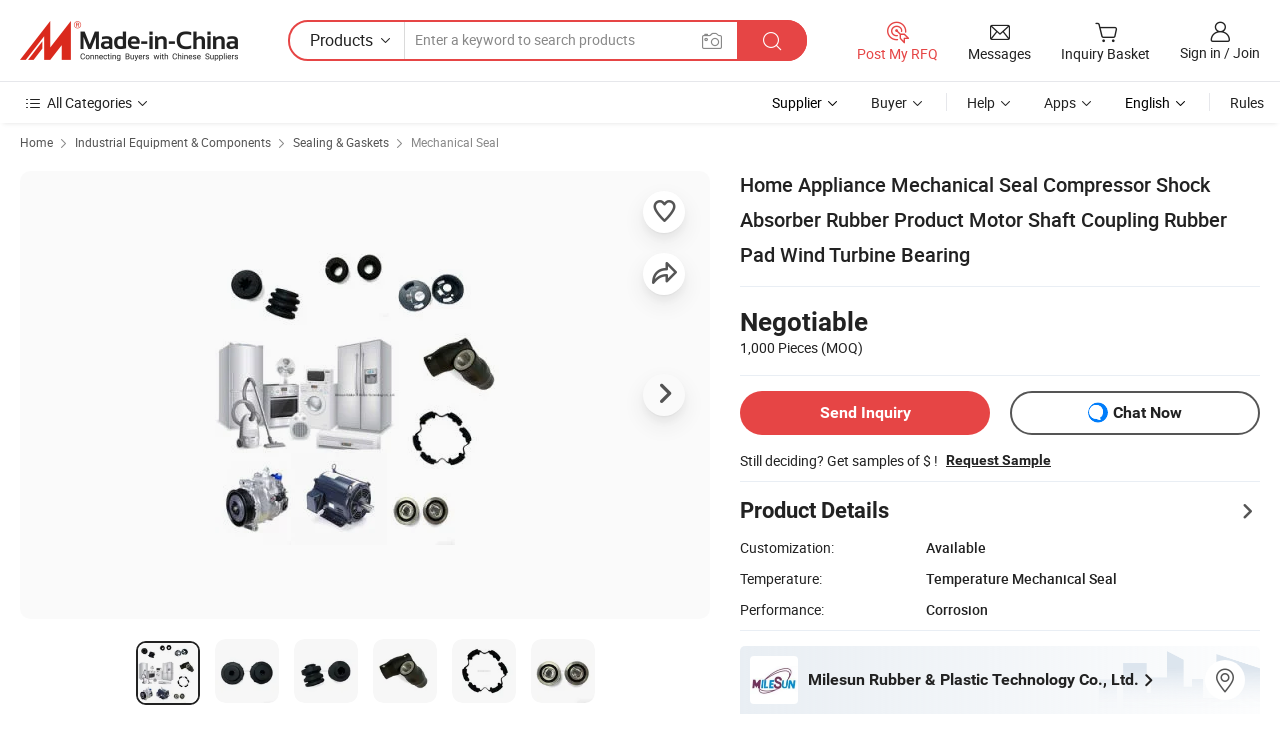

--- FILE ---
content_type: text/html;charset=UTF-8
request_url: https://milesun.en.made-in-china.com/product/awGfgjBUgekm/China-Home-Appliance-Mechanical-Seal-Compressor-Shock-Absorber-Rubber-Product-Motor-Shaft-Coupling-Rubber-Pad-Wind-Turbine-Bearing.html
body_size: 31512
content:
<!DOCTYPE html>
<html lang="en">
<head>
            <title>Home Appliance Mechanical Seal Compressor Shock Absorber Rubber Product Motor Shaft Coupling Rubber Pad Wind Turbine Bearing - Home Appliance and Mechanical Seal</title>
        <meta content="text/html; charset=utf-8" http-equiv="Content-Type"/>
    <meta name="referrer" content="unsafe-url"/>
    <link rel="dns-prefetch" href="//www.micstatic.com">
    <link rel="dns-prefetch" href="//image.made-in-china.com">
    <link rel="dns-prefetch" href="//www.made-in-china.com">
    <link rel="dns-prefetch" href="//pylon.micstatic.com">
    <link rel="dns-prefetch" href="//expo.made-in-china.com">
    <link rel="dns-prefetch" href="//world.made-in-china.com">
    <link rel="dns-prefetch" href="//pic.made-in-china.com">
    <link rel="dns-prefetch" href="//fa.made-in-china.com">
                            <link rel="alternate" hreflang="en" href="https://milesun.en.made-in-china.com/product/awGfgjBUgekm/China-Home-Appliance-Mechanical-Seal-Compressor-Shock-Absorber-Rubber-Product-Motor-Shaft-Coupling-Rubber-Pad-Wind-Turbine-Bearing.html" />
                                                        <link rel="alternate" hreflang="es" href="https://es.made-in-china.com/co_milesun/product_Home-Appliance-Mechanical-Seal-Compressor-Shock-Absorber-Rubber-Product-Motor-Shaft-Coupling-Rubber-Pad-Wind-Turbine-Bearing_uohueisurg.html" />
                                            <link rel="alternate" hreflang="pt" href="https://pt.made-in-china.com/co_milesun/product_Home-Appliance-Mechanical-Seal-Compressor-Shock-Absorber-Rubber-Product-Motor-Shaft-Coupling-Rubber-Pad-Wind-Turbine-Bearing_uohueisurg.html" />
                                            <link rel="alternate" hreflang="fr" href="https://fr.made-in-china.com/co_milesun/product_Home-Appliance-Mechanical-Seal-Compressor-Shock-Absorber-Rubber-Product-Motor-Shaft-Coupling-Rubber-Pad-Wind-Turbine-Bearing_uohueisurg.html" />
                                            <link rel="alternate" hreflang="ru" href="https://ru.made-in-china.com/co_milesun/product_Home-Appliance-Mechanical-Seal-Compressor-Shock-Absorber-Rubber-Product-Motor-Shaft-Coupling-Rubber-Pad-Wind-Turbine-Bearing_uohueisurg.html" />
                                            <link rel="alternate" hreflang="it" href="https://it.made-in-china.com/co_milesun/product_Home-Appliance-Mechanical-Seal-Compressor-Shock-Absorber-Rubber-Product-Motor-Shaft-Coupling-Rubber-Pad-Wind-Turbine-Bearing_uohueisurg.html" />
                                            <link rel="alternate" hreflang="de" href="https://de.made-in-china.com/co_milesun/product_Home-Appliance-Mechanical-Seal-Compressor-Shock-Absorber-Rubber-Product-Motor-Shaft-Coupling-Rubber-Pad-Wind-Turbine-Bearing_uohueisurg.html" />
                                            <link rel="alternate" hreflang="nl" href="https://nl.made-in-china.com/co_milesun/product_Home-Appliance-Mechanical-Seal-Compressor-Shock-Absorber-Rubber-Product-Motor-Shaft-Coupling-Rubber-Pad-Wind-Turbine-Bearing_uohueisurg.html" />
                                            <link rel="alternate" hreflang="ar" href="https://sa.made-in-china.com/co_milesun/product_Home-Appliance-Mechanical-Seal-Compressor-Shock-Absorber-Rubber-Product-Motor-Shaft-Coupling-Rubber-Pad-Wind-Turbine-Bearing_uohueisurg.html" />
                                            <link rel="alternate" hreflang="ko" href="https://kr.made-in-china.com/co_milesun/product_Home-Appliance-Mechanical-Seal-Compressor-Shock-Absorber-Rubber-Product-Motor-Shaft-Coupling-Rubber-Pad-Wind-Turbine-Bearing_uohueisurg.html" />
                                            <link rel="alternate" hreflang="ja" href="https://jp.made-in-china.com/co_milesun/product_Home-Appliance-Mechanical-Seal-Compressor-Shock-Absorber-Rubber-Product-Motor-Shaft-Coupling-Rubber-Pad-Wind-Turbine-Bearing_uohueisurg.html" />
                                            <link rel="alternate" hreflang="hi" href="https://hi.made-in-china.com/co_milesun/product_Home-Appliance-Mechanical-Seal-Compressor-Shock-Absorber-Rubber-Product-Motor-Shaft-Coupling-Rubber-Pad-Wind-Turbine-Bearing_uohueisurg.html" />
                                            <link rel="alternate" hreflang="th" href="https://th.made-in-china.com/co_milesun/product_Home-Appliance-Mechanical-Seal-Compressor-Shock-Absorber-Rubber-Product-Motor-Shaft-Coupling-Rubber-Pad-Wind-Turbine-Bearing_uohueisurg.html" />
                                            <link rel="alternate" hreflang="tr" href="https://tr.made-in-china.com/co_milesun/product_Home-Appliance-Mechanical-Seal-Compressor-Shock-Absorber-Rubber-Product-Motor-Shaft-Coupling-Rubber-Pad-Wind-Turbine-Bearing_uohueisurg.html" />
                                            <link rel="alternate" hreflang="vi" href="https://vi.made-in-china.com/co_milesun/product_Home-Appliance-Mechanical-Seal-Compressor-Shock-Absorber-Rubber-Product-Motor-Shaft-Coupling-Rubber-Pad-Wind-Turbine-Bearing_uohueisurg.html" />
                                            <link rel="alternate" hreflang="id" href="https://id.made-in-china.com/co_milesun/product_Home-Appliance-Mechanical-Seal-Compressor-Shock-Absorber-Rubber-Product-Motor-Shaft-Coupling-Rubber-Pad-Wind-Turbine-Bearing_uohueisurg.html" />
                                    <link rel="alternate" hreflang="x-default" href="https://milesun.en.made-in-china.com/product/awGfgjBUgekm/China-Home-Appliance-Mechanical-Seal-Compressor-Shock-Absorber-Rubber-Product-Motor-Shaft-Coupling-Rubber-Pad-Wind-Turbine-Bearing.html" />
    <meta name="viewport" content="initial-scale=1.0,user-scalable=no,maximum-scale=1,width=device-width">
    <meta name="format-detection" content="telephone=no">
            <meta name="Keywords" content="Home Appliance Mechanical Seal Compressor Shock Absorber Rubber Product Motor Shaft Coupling Rubber Pad Wind Turbine Bearing, Home Appliance, Mechanical Seal"/>
            <meta name="Description"
              content="Home Appliance Mechanical Seal Compressor Shock Absorber Rubber Product Motor Shaft Coupling Rubber Pad Wind Turbine Bearing, Find Details and Price about Home Appliance Mechanical Seal from Home Appliance Mechanical Seal Compressor Shock Absorber Rubber Product Motor Shaft Coupling Rubber Pad Wind Turbine Bearing - Milesun Rubber &amp; Plastic Technology Co., Ltd."/>
            <meta http-equiv="X-UA-Compatible" content="IE=Edge, chrome=1"/>
    <meta name="renderer" content="webkit"/>
             <meta property="og:title" content="[Hot Item] Home Appliance Mechanical Seal Compressor Shock Absorber Rubber Product Motor Shaft Coupling Rubber Pad Wind Turbine Bearing"/>
<meta property="og:type" content="product"/>
<meta property="og:url" content="https://milesun.en.made-in-china.com/product/awGfgjBUgekm/China-Home-Appliance-Mechanical-Seal-Compressor-Shock-Absorber-Rubber-Product-Motor-Shaft-Coupling-Rubber-Pad-Wind-Turbine-Bearing.html"/>
<meta property="og:image" content="https://image.made-in-china.com/2f0j00TatqsLkJVEzD/Home-Appliance-Mechanical-Seal-Compressor-Shock-Absorber-Rubber-Product-Motor-Shaft-Coupling-Rubber-Pad-Wind-Turbine-Bearing.jpg"/>
<meta property="og:site_name" content="Made-in-China.com"/>
<meta property="fb:admins" content="292039974180201"/>
<meta property="fb:page_id" content="10150525576765348"/>
<meta property="fb:app_id" content="205885989426763"/>
<meta property="og:description" content="Temperature: Temperature Mechanical Seal Performance: Corrosion Standard: Nonstandard Item Name: Rubber Products for Home Appliance Color: Black or Customized Function: Mechanical Seal, Fixture and Supporting"/>
<meta property="product:price:amount" content="" />
<meta property="product:price:currency" content="USD" />
<meta property="og:availability" content="instock" />
<link rel="canonical" href="https://milesun.en.made-in-china.com/product/awGfgjBUgekm/China-Home-Appliance-Mechanical-Seal-Compressor-Shock-Absorber-Rubber-Product-Motor-Shaft-Coupling-Rubber-Pad-Wind-Turbine-Bearing.html" />
            <link rel="alternate" media="only screen and (max-width:640px)" href="https://m.made-in-china.com/product/Home-Appliance-Mechanical-Seal-Compressor-Shock-Absorber-Rubber-Product-Motor-Shaft-Coupling-Rubber-Pad-Wind-Turbine-Bearing-1961730185.html">
            <link rel="amphtml" href="https://m.made-in-china.com/amp/product/Home-Appliance-Mechanical-Seal-Compressor-Shock-Absorber-Rubber-Product-Motor-Shaft-Coupling-Rubber-Pad-Wind-Turbine-Bearing-1961730185.html">
        <link rel="stylesheet" type="text/css" href="https://www.micstatic.com/landing/www/product/detail_v2/css/product-detail_620f98df.css" media="all"/>
                    <!-- Polyfill Code Begin --><script chaset="utf-8" type="text/javascript" src="https://www.micstatic.com/polyfill/polyfill-simplify_eb12d58d.js"></script><!-- Polyfill Code End --></head>
        <body class="theme-01 J-ATF" style="overflow-y: scroll;" probe-clarity="false" >
    <div style="position:absolute;top:0;left:0;width:1px;height:1px;overflow:hidden">
                                            <img src="//stat.made-in-china.com/event/rec.gif?type=10&data=%7B%22pdid%22%3A%221961730185%22%2C%22list%22%3A%5B%7B%22t%22%3A1%2C%22f%22%3A0%2C%22id%22%3A%222069652505%22%7D%2C%7B%22t%22%3A1%2C%22f%22%3A0%2C%22id%22%3A%221937979965%22%7D%2C%7B%22t%22%3A1%2C%22f%22%3A0%2C%22id%22%3A%22871983745%22%7D%2C%7B%22t%22%3A1%2C%22f%22%3A0%2C%22id%22%3A%22622637784%22%7D%2C%7B%22t%22%3A1%2C%22f%22%3A0%2C%22id%22%3A%222053165165%22%7D%2C%7B%22t%22%3A1%2C%22f%22%3A0%2C%22id%22%3A%222032374605%22%7D%2C%7B%22t%22%3A1%2C%22f%22%3A0%2C%22id%22%3A%222077469465%22%7D%2C%7B%22t%22%3A1%2C%22f%22%3A0%2C%22id%22%3A%222071801415%22%7D%2C%7B%22t%22%3A1%2C%22f%22%3A0%2C%22id%22%3A%222071730975%22%7D%2C%7B%22t%22%3A1%2C%22f%22%3A0%2C%22id%22%3A%222071513655%22%7D%5D%7D&st=4636" alt=""/>
            </div>
    <input type="hidden" id="lan" name="lan" value="en">
    <input type="hidden" name="pg_abp" id="pg_abp" value="a">
    <input type="hidden" name="isGoogleSeoBuyer" id="isGoogleSeoBuyer" value="false">
    <input type="hidden" name="verifiedTranslate" id="verifiedTranslate" value="Verified Certificate">
    <input type="hidden" class="J-data-pid" value="1961730185">
            <input type="hidden" class="J-data-layout" value="2">
    <input type="hidden" value="prodDetail">
    <input type="hidden" id="loginUserName" value="milesun"/>
    <input type="hidden" id="comReviewSourceId" name="comReviewSourceId" value="mbFnCxGEHeVO"/>
    <input type="hidden" name="user_behavior_trace_id" id="user_behavior_trace_id" value="1jfe9v5sn30w"/>
    <input type="hidden" name="receptionABTestSwitch" id="receptionABTestSwitch" value="true"/>
    <input type="hidden" name="alertReceptionCardWaitingTime" id="alertReceptionCardWaitingTime" value="1"/>
            <div id="header" ></div>
<script>
    function headerHomeInit() {
        const funcName = 'headerHome';
        const app = new window[funcName]({target: document.getElementById('header'), props: {props: {"pageType":8,"logoTitle":"Manufacturers & Suppliers","logoUrl":null,"base":{"buyerInfo":{"service":"Service","newUserGuide":"New User Guide","auditReport":"Audited Suppliers' Reports","meetSuppliers":"Meet Suppliers","onlineTrading":"Secured Trading Service","buyerCenter":"Buyer Center","contactUs":"Contact Us","search":"Search","prodDirectory":"Product Directory","supplierDiscover":"Supplier Discover","sourcingRequest":"Post Sourcing Request","quickLinks":"Quick Links","myFavorites":"My Favorites","visitHistory":"Browsing History","buyer":"Buyer","blog":"Business Insights"},"supplierInfo":{"supplier":"Supplier","joinAdvance":"加入高级会员","tradeServerMarket":"外贸服务市场","memberHome":"外贸e家","cloudExpo":"Smart Expo云展会","onlineTrade":"交易服务","internationalLogis":"国际物流","northAmericaBrandSailing":"北美全渠道出海","micDomesticTradeStation":"中国制造网内贸站"},"helpInfo":{"whyMic":"Why Made-in-China.com","auditSupplierWay":"How Do We Audit Suppliers","securePaymentWay":"How Do We Secure Payment","submitComplaint":"Submit a Complaint","contactUs":"Contact Us","faq":"FAQ","help":"Help"},"appsInfo":{"downloadApp":"Download App!","forBuyer":"For Buyer","forSupplier":"For Supplier","exploreApp":"Explore App Exclusive Discounts","apps":"Apps"},"languages":[{"lanCode":0,"simpleName":"en","name":"English","value":"https://milesun.en.made-in-china.com/product/awGfgjBUgekm/China-Home-Appliance-Mechanical-Seal-Compressor-Shock-Absorber-Rubber-Product-Motor-Shaft-Coupling-Rubber-Pad-Wind-Turbine-Bearing.html","htmlLang":"en"},{"lanCode":5,"simpleName":"es","name":"Español","value":"https://es.made-in-china.com/co_milesun/product_Home-Appliance-Mechanical-Seal-Compressor-Shock-Absorber-Rubber-Product-Motor-Shaft-Coupling-Rubber-Pad-Wind-Turbine-Bearing_uohueisurg.html","htmlLang":"es"},{"lanCode":4,"simpleName":"pt","name":"Português","value":"https://pt.made-in-china.com/co_milesun/product_Home-Appliance-Mechanical-Seal-Compressor-Shock-Absorber-Rubber-Product-Motor-Shaft-Coupling-Rubber-Pad-Wind-Turbine-Bearing_uohueisurg.html","htmlLang":"pt"},{"lanCode":2,"simpleName":"fr","name":"Français","value":"https://fr.made-in-china.com/co_milesun/product_Home-Appliance-Mechanical-Seal-Compressor-Shock-Absorber-Rubber-Product-Motor-Shaft-Coupling-Rubber-Pad-Wind-Turbine-Bearing_uohueisurg.html","htmlLang":"fr"},{"lanCode":3,"simpleName":"ru","name":"Русский язык","value":"https://ru.made-in-china.com/co_milesun/product_Home-Appliance-Mechanical-Seal-Compressor-Shock-Absorber-Rubber-Product-Motor-Shaft-Coupling-Rubber-Pad-Wind-Turbine-Bearing_uohueisurg.html","htmlLang":"ru"},{"lanCode":8,"simpleName":"it","name":"Italiano","value":"https://it.made-in-china.com/co_milesun/product_Home-Appliance-Mechanical-Seal-Compressor-Shock-Absorber-Rubber-Product-Motor-Shaft-Coupling-Rubber-Pad-Wind-Turbine-Bearing_uohueisurg.html","htmlLang":"it"},{"lanCode":6,"simpleName":"de","name":"Deutsch","value":"https://de.made-in-china.com/co_milesun/product_Home-Appliance-Mechanical-Seal-Compressor-Shock-Absorber-Rubber-Product-Motor-Shaft-Coupling-Rubber-Pad-Wind-Turbine-Bearing_uohueisurg.html","htmlLang":"de"},{"lanCode":7,"simpleName":"nl","name":"Nederlands","value":"https://nl.made-in-china.com/co_milesun/product_Home-Appliance-Mechanical-Seal-Compressor-Shock-Absorber-Rubber-Product-Motor-Shaft-Coupling-Rubber-Pad-Wind-Turbine-Bearing_uohueisurg.html","htmlLang":"nl"},{"lanCode":9,"simpleName":"sa","name":"العربية","value":"https://sa.made-in-china.com/co_milesun/product_Home-Appliance-Mechanical-Seal-Compressor-Shock-Absorber-Rubber-Product-Motor-Shaft-Coupling-Rubber-Pad-Wind-Turbine-Bearing_uohueisurg.html","htmlLang":"ar"},{"lanCode":11,"simpleName":"kr","name":"한국어","value":"https://kr.made-in-china.com/co_milesun/product_Home-Appliance-Mechanical-Seal-Compressor-Shock-Absorber-Rubber-Product-Motor-Shaft-Coupling-Rubber-Pad-Wind-Turbine-Bearing_uohueisurg.html","htmlLang":"ko"},{"lanCode":10,"simpleName":"jp","name":"日本語","value":"https://jp.made-in-china.com/co_milesun/product_Home-Appliance-Mechanical-Seal-Compressor-Shock-Absorber-Rubber-Product-Motor-Shaft-Coupling-Rubber-Pad-Wind-Turbine-Bearing_uohueisurg.html","htmlLang":"ja"},{"lanCode":12,"simpleName":"hi","name":"हिन्दी","value":"https://hi.made-in-china.com/co_milesun/product_Home-Appliance-Mechanical-Seal-Compressor-Shock-Absorber-Rubber-Product-Motor-Shaft-Coupling-Rubber-Pad-Wind-Turbine-Bearing_uohueisurg.html","htmlLang":"hi"},{"lanCode":13,"simpleName":"th","name":"ภาษาไทย","value":"https://th.made-in-china.com/co_milesun/product_Home-Appliance-Mechanical-Seal-Compressor-Shock-Absorber-Rubber-Product-Motor-Shaft-Coupling-Rubber-Pad-Wind-Turbine-Bearing_uohueisurg.html","htmlLang":"th"},{"lanCode":14,"simpleName":"tr","name":"Türkçe","value":"https://tr.made-in-china.com/co_milesun/product_Home-Appliance-Mechanical-Seal-Compressor-Shock-Absorber-Rubber-Product-Motor-Shaft-Coupling-Rubber-Pad-Wind-Turbine-Bearing_uohueisurg.html","htmlLang":"tr"},{"lanCode":15,"simpleName":"vi","name":"Tiếng Việt","value":"https://vi.made-in-china.com/co_milesun/product_Home-Appliance-Mechanical-Seal-Compressor-Shock-Absorber-Rubber-Product-Motor-Shaft-Coupling-Rubber-Pad-Wind-Turbine-Bearing_uohueisurg.html","htmlLang":"vi"},{"lanCode":16,"simpleName":"id","name":"Bahasa Indonesia","value":"https://id.made-in-china.com/co_milesun/product_Home-Appliance-Mechanical-Seal-Compressor-Shock-Absorber-Rubber-Product-Motor-Shaft-Coupling-Rubber-Pad-Wind-Turbine-Bearing_uohueisurg.html","htmlLang":"id"}],"showMlan":true,"showRules":false,"rules":"Rules","language":"en","menu":"Menu","subTitle":null,"subTitleLink":null,"stickyInfo":null},"categoryRegion":{"categories":"All Categories","categoryList":[{"name":"Agriculture & Food","value":"https://www.made-in-china.com/products/catlist/listsubcat/105/00/mic/Agriculture_Food.html","catCode":"1000000000"},{"name":"Apparel & Accessories","value":"https://www.made-in-china.com/products/catlist/listsubcat/108/00/mic/Apparel_Accessories.html","catCode":"1100000000"},{"name":"Arts & Crafts","value":"https://www.made-in-china.com/products/catlist/listsubcat/111/00/mic/Arts_Crafts.html","catCode":"1200000000"},{"name":"Auto, Motorcycle Parts & Accessories","value":"https://www.made-in-china.com/Auto-Parts-Accessories-Catalog/Auto-Parts-Accessories.html","catCode":"2900000000"},{"name":"Bags, Cases & Boxes","value":"https://www.made-in-china.com/Bags-Cases-Boxes-Catalog/Bags-Cases-Boxes.html","catCode":"2600000000"},{"name":"Chemicals","value":"https://www.made-in-china.com/products/catlist/listsubcat/114/00/mic/Chemicals.html","catCode":"1300000000"},{"name":"Computer Products","value":"https://www.made-in-china.com/Computer-Products-Catalog/Computer-Products.html","catCode":"3300000000"},{"name":"Construction & Decoration","value":"https://www.made-in-china.com/products/catlist/listsubcat/120/00/mic/Construction_Decoration.html","catCode":"1500000000"},{"name":"Consumer Electronics","value":"https://www.made-in-china.com/Consumer-Electronics-Catalog/Consumer-Electronics.html","catCode":"1400000000"},{"name":"Electrical & Electronics","value":"https://www.made-in-china.com/products/catlist/listsubcat/123/00/mic/Electrical_Electronics.html","catCode":"1600000000"},{"name":"Furniture","value":"https://www.made-in-china.com/Furniture-Furnishing-Catalog/Furniture-Furnishing.html","catCode":"2700000000"},{"name":"Health & Medicine","value":"https://www.made-in-china.com/products/catlist/listsubcat/126/00/mic/Health_Medicine.html","catCode":"1700000000"},{"name":"Industrial Equipment & Components","value":"https://www.made-in-china.com/Industrial-Equipment-Components-Catalog/Industrial-Equipment-Components.html","catCode":"3400000000"},{"name":"Instruments & Meters","value":"https://www.made-in-china.com/Instruments-Meters-Catalog/Instruments-Meters.html","catCode":"3500000000"},{"name":"Light Industry & Daily Use","value":"https://www.made-in-china.com/products/catlist/listsubcat/129/00/mic/Light_Industry_Daily_Use.html","catCode":"1800000000"},{"name":"Lights & Lighting","value":"https://www.made-in-china.com/Lights-Lighting-Catalog/Lights-Lighting.html","catCode":"3000000000"},{"name":"Manufacturing & Processing Machinery","value":"https://www.made-in-china.com/products/catlist/listsubcat/132/00/mic/Machinery.html","catCode":"1900000000"},{"name":"Metallurgy, Mineral & Energy","value":"https://www.made-in-china.com/products/catlist/listsubcat/135/00/mic/Metallurgy_Mineral_Energy.html","catCode":"2000000000"},{"name":"Office Supplies","value":"https://www.made-in-china.com/Office-Supplies-Catalog/Office-Supplies.html","catCode":"2800000000"},{"name":"Packaging & Printing","value":"https://www.made-in-china.com/Packaging-Printing-Catalog/Packaging-Printing.html","catCode":"3600000000"},{"name":"Security & Protection","value":"https://www.made-in-china.com/Security-Protection-Catalog/Security-Protection.html","catCode":"2500000000"},{"name":"Service","value":"https://www.made-in-china.com/products/catlist/listsubcat/147/00/mic/Service.html","catCode":"2400000000"},{"name":"Sporting Goods & Recreation","value":"https://www.made-in-china.com/Sporting-Goods-Recreation-Catalog/Sporting-Goods-Recreation.html","catCode":"3100000000"},{"name":"Textile","value":"https://www.made-in-china.com/products/catlist/listsubcat/138/00/mic/Textile.html","catCode":"2100000000"},{"name":"Tools & Hardware","value":"https://www.made-in-china.com/Tools-Hardware-Catalog/Tools-Hardware.html","catCode":"3200000000"},{"name":"Toys","value":"https://www.made-in-china.com/products/catlist/listsubcat/141/00/mic/Toys.html","catCode":"2200000000"},{"name":"Transportation","value":"https://www.made-in-china.com/products/catlist/listsubcat/144/00/mic/Transportation.html","catCode":"2300000000"}],"more":"More"},"searchRegion":{"show":true,"lookingFor":"Tell us what you are looking for...","homeUrl":"//en.made-in-china.com","products":"Products","suppliers":"Suppliers","auditedFactory":null,"uploadImage":"Upload Image","max20MbPerImage":"Max 20MB per Image","yourRecentKeywords":"Your Recent Keywords","clearHistory":"Clear History","popularSearches":"Related Searches","relatedSearches":"More","more":null,"maxSizeErrorMsg":"Upload failed. Max image size is 20MB.","noNetworkErrorMsg":"No network connection. Please check your network settings and try again.","uploadFailedErrorMsg":"Upload failed.Incorrect image format. Supported formats: JPG,PNG,BMP.","relatedList":null,"relatedTitle":null,"relatedTitleLink":null,"formParams":{"subaction":"hunt","style":"b","mode":"and","code":"0","comProvince":"nolimit","order":"0","isOpenCorrection":"1","org":"top","word":null,"keyword":null,"condition":"0","file":null,"conditionParamsList":[{"condition":"0","conditionName":"Products","action":"https://www.made-in-china.com/productdirectory.do?subaction=hunt&style=b&mode=and&code=0&comProvince=nolimit&order=0&isOpenCorrection=1&org=top&searchType=0&word=#word#","searchUrl":"https://keywordsuggestions.made-in-china.com/suggest/getEnProdSuggest.do?param=#param#&kind=5&ad=1&id=MICSearchSuggest&count=10&ignoreCase=true&matchAnywhere=true&catflag=1&seo=1","inputPlaceholder":"Enter a keyword to search products"},{"condition":"1","conditionName":"Suppliers","action":"https://www.made-in-china.com/companysearch.do?subaction=hunt&style=b&mode=and&code=0&comProvince=nolimit&order=0&isOpenCorrection=1&searchType=1&word=#word#","searchUrl":"https://keywordsuggestions.made-in-china.com/suggest/getEnSupplierSuggest.do?param=#param#&kind=5&ad=1&id=MICSearchSuggest&count=10&ignoreCase=true&matchAnywhere=true&catflag=1","inputPlaceholder":"Enter a keyword to search suppliers"}]},"mlanFormParams":null,"enterKeywordTips":"Please enter a keyword at least for your search.","openMultiSearch":false},"frequentRegion":{"rfq":{"rfq":"Post My RFQ","searchRfq":"Search RFQs","acquireRfqHover":"Tell us what you need and try the easy way to get quotes!","searchRfqHover":"Discover quality RFQs and connect with big-budget buyers"},"account":{"account":"Account","signIn":"Sign in","join":"Join","newUser":"New User","joinFree":"Join Free","or":"Or","socialLogin":"By clicking Sign In, Join Free or Continue with Facebook, Linkedin, Twitter, Google, %s I agree to the %sUser Agreement%s and the %sPrivacy Policy%s","message":"Messages","quotes":"Quotes","orders":"Orders","favorites":"Favorites","visitHistory":"Browsing History","postSourcingRequest":"Post Sourcing Request","hi":"Hi","signOut":"Sign Out","manageProduct":"Manage Products","editShowroom":"Edit Showroom","username":"","userType":null,"foreignIP":true,"currentYear":2026,"userAgreement":"User Agreement","privacyPolicy":"Privacy Policy"},"message":{"message":"Messages","signIn":"Sign in","join":"Join","newUser":"New User","joinFree":"Join Free","viewNewMsg":"Sign in to view the new messages","inquiry":"Inquiries","rfq":"RFQs","awaitingPayment":"Awaiting payments","chat":"Chats","awaitingQuotation":"Awaiting Quotations"},"cart":{"cart":"Inquiry Basket"}},"busiRegion":null,"previewRegion":null}}});
		const hoc=o=>(o.__proto__.$get=function(o){return this.$$.ctx[this.$$.props[o]]},o.__proto__.$getKeys=function(){return Object.keys(this.$$.props)},o.__proto__.$getProps=function(){return this.$get("props")},o.__proto__.$setProps=function(o){var t=this.$getKeys(),s={},p=this;t.forEach(function(o){s[o]=p.$get(o)}),s.props=Object.assign({},s.props,o),this.$set(s)},o.__proto__.$help=function(){console.log("\n            $set(props): void             | 设置props的值\n            $get(key: string): any        | 获取props指定key的值\n            $getKeys(): string[]          | 获取props所有key\n            $getProps(): any              | 获取props里key为props的值（适用nail）\n            $setProps(params: any): void  | 设置props里key为props的值（适用nail）\n            $on(ev, callback): func       | 添加事件监听，返回移除事件监听的函数\n            $destroy(): void              | 销毁组件并触发onDestroy事件\n        ")},o);
        window[`${funcName}Api`] = hoc(app);
    };
</script><script type="text/javascript" crossorigin="anonymous" onload="headerHomeInit()" src="https://www.micstatic.com/nail/pc/header-home_7ca8e9c4.js"></script>        <div class="sr-container J-layout ">
        <script type="text/x-data" class="J-mlan-stat-data">{"t":"mLanCou","f":"prodDetail","vId":null}</script>
                <div>
            <input type="hidden" id="J-detail-isProduct"/>
            <input type="hidden" id="loginUserName" value="milesun"/>
            <input type="hidden" id="curLanCode" value="0"/>
            <input type="hidden" id="sensor_pg_v" value="pid:awGfgjBUgekm,cid:mbFnCxGEHeVO,tp:104,stp:10403,plate:normal,sst:paid,is_trade:0,is_sample:1,is_rushorder:0,is_verified:1,abt:null,abp:a"/>
            <input type="hidden" id="productId" value="awGfgjBUgekm"/>
            <input type="hidden" id="loginCountry" value="United_States"/>
            <input type="hidden" id="isUser" value="false"/>
            <input type="hidden" id="userEmailAddress" value=""/>
                        <script class="J-mlan-config" type="text/data-lang" data-lang="en">
                {
                    "more": "View All",
                    "less": "View Less",
                    "pmore": "More",
                    "pless": "Less",
                    "verifiedTranslate": "Verified Certificate",
                    "emailRequired": "Please enter your email address.",
                    "email": "Please enter a valid email address.",
                    "contentRequired": "Please enter the content for your inquiry.",
                    "maxLength": "Your inquiry content must be between 20 to 4000 characters.",
                    "quiryDialogTitle": "Enter your contact to build trust with supplier(s)",
                    "videoTitle": "Watch Related Videos",
                    "alsoViewTitle": "People who viewed this also viewed",
                    "latestPriceTitle": "Enter your detailed requirements to receive an accurate quote",
                    "Enter your email address":"Enter your email address",
                    "ratingReviews": "Ratings & Reviews",
                    "selectOptions": ["Top Reviews", "Most Recent"],
                    "frequencyError": "Your operation is too frequent, please try again later.",
                    "overallReviews": {
                        "title": "Overall Reviews",
                        "reviews": "Reviews",
                        "star": "Star"
                    },
                    "customerSatisfaction": {
                        "title": "Customer Satisfaction",
                        "response": "Response",
                        "service": "Service",
                        "quality": "Quality",
                        "delivery": "Delivery"
                    },
                    "reviewDetails": {
                        "title": "Review Details",
                        "verifiedPurchase": "Verified Purchase",
                        "showPlace": {
                            "publicShow": "Public show",
                            "publicShowInProtection": "Public show (Protection period)",
                            "onlyInVo": "Only show in VO"
                        },
                        "modified": "Modified"
                    },
                    "pager": {
                        "goTo": "Go To",
                        "page": "Page",
                        "next": "Next",
                        "prev": "Prev",
                        "confirm": "Confirm"
                    },
                    "loadingTip": "Loading",
                    "foldingReviews": "View Folding Reviews",
                    "noInfoTemporarily": "No information temporarily.",
                    "strengthLabel": "Verified strength label",
                    "Negotiable":"Negotiable",
                    "Free Shipping to {{country}} by {{carrier}}":"Free Shipping to {{country}} by {{carrier}}",
                    "Estimated delivery time $ Days":"Estimated delivery time $ Days",
                    "To be negotiated to {{country}} by {{carrier}}":"To be negotiated to {{country}} by {{carrier}}",
                    "US$ {{freight}} to {{country}} by {{carrier}}":"US$ {{freight}} to {{country}} by {{carrier}}",
                    "Still deciding? Get samples of $ !": "Still deciding? Get samples of $ !",
                    "Shipping Cost": "Shipping Cost",
                    "Delivery": "Delivery",
                    "{{buyerName}} made an order recently.": "{{buyerName}} made an order recently.",
                    "The hot selling product from our verified and experienced supplier.": "The hot selling product from our verified and experienced supplier.",
                    "selectSkuSpec": "Select variations and quantity",
                    "productSpecification": "Product Specifications",
                    "productsTotalAmount": "Products Total Amount",
                    "sendInquiry": "Send Inquiry",
                    "minOrderTips": "Your product quantity is less than {{minTotalCount}} MOQ.",
                    "buyNow": "Buy Now",
                    "startOrderRequest": "Start Order Request",
                    "shippingFeeTips": "Does not include shipping fees."

                }
            </script>
            <div class="sr-layout-wrap sr-layout-resp">
                <div class="detail-top-bar" >
                                            <div class="sr-QPWords-cont">
                            <ul>
                                                                                                                                    <li class="sr-QPWords-item">
                                        <a href="//www.made-in-china.com" target="_blank" rel="nofollow">Home</a>
                                        <i class="ob-icon icon-right"></i>
                                                                                    <a href="//www.made-in-china.com/Industrial-Equipment-Components-Catalog/Industrial-Equipment-Components.html" target="_blank">Industrial Equipment & Components</a>
                                            <i class="ob-icon icon-right"></i>
                                                                                    <a href="//www.made-in-china.com/Industrial-Equipment-Components-Catalog/Sealing-Gaskets.html" target="_blank">Sealing & Gaskets</a>
                                            <i class="ob-icon icon-right"></i>
                                                                                <a href="//www.made-in-china.com/Industrial-Equipment-Components-Catalog/Mechanical-Seal.html" target="_blank">Mechanical Seal</a>
                                                                            </li>
                                                            </ul>
                        </div>
                                    </div>
                            </div>
                        <div class="sr-layout-detail clears">
                <div class="sr-detail-content clears">
                    <div class="sr-layout-block sr-layout-left">
                        <div class="sr-layout-content sr-proMainInfo J-sr-proMainInfo">
                            <div class="sr-proMainInfo-baseInfo J-proMainInfo-baseInfo" faw-module="main_function" faw-exposure>
        <div class="sr-proMainInfo-baseInfo-name">
            <h1 class="sr-proMainInfo-baseInfoH1 J-baseInfo-name" data-prod-tag="">
                <span class="J-meiAward"></span> <span>Home Appliance Mechanical Seal Compressor Shock Absorber Rubber Product Motor Shaft Coupling Rubber Pad Wind Turbine Bearing</span>
            </h1>
            <div class="tag-wrapper">
                <div class="J-deal-tag"></div>
            </div>
                            <div class="J-prodexpo"></div>
                    </div>
            <div class="sr-proMainInfo-baseInfo-property">
            <div class="baseInfo-price-related">
                <div class="J-activity-banner attr-line"></div>
                <input type="hidden" id="inquiry4PriceHref" name="inquiry4PriceHref" value="//www.made-in-china.com/sendInquiry/prod_awGfgjBUgekm_mbFnCxGEHeVO_0.html?plant=en&from=shrom&type=cs&style=3&page=p_detail">
                <div class="swiper-proMainInfo-baseInfo-propertyGetPrice-container">
                    <input type="hidden" value="{'Payment Terms':'L/C, T/T, Paypal','Port':'Guangzhou, China'}" id="priceProp">
                                                            <div class="sr-proMainInfo-baseInfo-propertyPrice">
                                                    <div class="no-priceNum">
                                <table>
                                    <tbody>
                                    <tr style="display: inline-flex;flex-wrap: wrap;flex-direction: column;align-items: flex-start;" class="no-price-tr-style">
                                        <td class="no-price-color">Negotiable</td>
                                        <td style="padding: 0" class="mini-font-size">1,000 Pieces
                                            <span>(MOQ)</span>
                                        </td>
                                    </tr>
                                    </tbody>
                                </table>
                            </div>
                    </div>
                </div>
                <div class="coupon-and-getlastprice">
                                            <div class="J-coupon-box"></div>
                                    </div>
            </div>
            <input type="hidden" id="login" value="false">
                        <div class="sr-proMainInfo-baseInfo-propertyAttr">
                <div>
        <input type="hidden" id="hasProdSpecs" value="false">
</div>
                                <div>
    <input type="hidden" id="supportRushOrder" value="false">
<div class="sr-layout-block contact-block J-contact-fix two-button">
    <div class="button-block contact-btn">
        <a fun-inquiry-product class="btns button-link-contact J-prod-btn-contact" target="_blank" href="https://www.made-in-china.com/sendInquiry/prod_awGfgjBUgekm_mbFnCxGEHeVO.html?plant=en&from=shrom&type=cs&style=3&page=p_detail" rel="nofollow" ads-data="st:24,pdid:awGfgjBUgekm,pcid:mbFnCxGEHeVO"> Send Inquiry
        </a>
    </div>
    <div class="sr-side-contSupplier-chat button-block J-sr-side-contSupplier-chat">
        <b text='[{"offline": {"text":"Chat Now","title":"Supplier is offline now, please leave your message."}, "online": {"text":"Chat Now","title":"Chat with supplier online now!"}}]' class="tm3_chat_status" lan="en" tmlan="en" dataId="mbFnCxGEHeVO_awGfgjBUgekm_1" inquiry="https://www.made-in-china.com/sendInquiry/prod_awGfgjBUgekm_mbFnCxGEHeVO.html?plant=en&from=shrom&type=cs&style=3&page=p_detail" processor="chat" cid="mbFnCxGEHeVO"></b>
        <span rel="nofollow" ads-data="st:13" class="tm-placeholder" title="Chat with supplier online now!" role="button" tabindex="0" aria-label="tm">
                            Chat Now
                    </span>
    </div>
</div>
    </div>
                                                            <table>
                            <tbody>
                            <tr>
                                <td>
                                    <div class="sample-order-info">
                                        <div class="info-text">
                                            <span class="J-sample-order">Still deciding? Get samples of $ !</span>
                                            <span class="sample-price J-sample-price" style="display: none">US$ 0.01/Piece</span>
                                        </div>
                                                                                    <a class="" ads-data="st:19" target="_blank" href="//www.made-in-china.com/requestSample/prod_awGfgjBUgekm_mbFnCxGEHeVO.html" rel="nofollow">Request Sample</a>
                                                                            </div>
                                </td>
                            </tr>
                            </tbody>
                        </table>
                                    <div class="attr-line"></div>
                    <div class="product-details-title pointer J-prod-detail" ads-data="st:309">
                        <span>Product Details</span>
                        <span><i class="ob-icon icon-right"></i></span>
                    </div>
                    <table>
                        <tbody>
                                                        <tr>
                                <th width="166" class="th-label">Customization:</th>
                                <td>Available</td>
                            </tr>
                                                        <tr>
                                <th width="166" class="th-label">Temperature:</th>
                                <td>Temperature Mechanical Seal</td>
                            </tr>
                                                        <tr>
                                <th width="166" class="th-label">Performance:</th>
                                <td>Corrosion</td>
                            </tr>
                        </tbody>
                    </table>
                                    <div class="attr-line"></div>
                <div class="sr-layout-block sr-com-place sr-com-place-top">
                                                                     <div faw-module="verified_company_homepage" faw-exposure>
    <input type="hidden" id="J-linkInfo" value="https://milesun.en.made-in-china.com">
        <div id="product-multi-box-small">
                                </div>
    <div class="sr-linkTo-comInfo J-linkTo-comInfo" ads-data>
        <div class="sr-com com-place-one com-place-one-new">
                            <div class="sr-com-logo" ads-data="st:185">
                    <img src="//www.micstatic.com/landing/www/product/img/transparent.png" data-original="//image.made-in-china.com/206f0j00VtTQJwEzmaqt/Milesun-Rubber-Plastic-Technology-Co-Ltd-.jpg" />
                </div>
                        <div class="sr-com-info">
                <div class="sr-comInfo-title ">
                    <div class="title-txt">
                        <a href="https://milesun.en.made-in-china.com" target="_blank" ads-data="st:3" title="Milesun Rubber &amp; Plastic Technology Co., Ltd."><span class="text-ellipsis">Milesun Rubber &amp; Plastic Technology Co., Ltd.</span> <i class="ob-icon icon-right"></i></a>
                    </div>
                </div>
                <div class="info-item-out">
                </div>
            </div>
            <div class="operate-wrapper">
                                    <div class="company-location" ads-data="st:225">
                        <a class="J-location" target="_blank" href="https://milesun.en.made-in-china.com/company-Milesun-Rubber-Plastic-Technology-Co-Ltd-.html">
                            <i class="ob-icon icon-coordinate"></i>
                            <div class="tip arrow-bottom tip-gold">
                                <div class="gold-content">
                                    <div class="tip-con">
                                        Guangdong, China
                                    </div>
                                    <span class="arrow arrow-out">
                                    <span class="arrow arrow-in"></span>
                                </span>
                                </div>
                            </div>
                        </a>
                    </div>
            </div>
        </div>
                    <div class="rating-box">
                <div class='add_factory-icon'>
                                                </div>
                <div class="J-review-box" style="display: none">
                                            <div class="review-label">What's your impression of this company?</div>
                                            <div class="score-item review-btn" ads-data="st:114">
                            <i class="ob-icon icon-fill-text"></i>
                            <span>review now</span>
                        </div>
                </div>
            </div>
                <div class="sr-comInfo-sign com-place-two com-place-two-new no-tag ">
                                                <div class="sign-item" ads-data="st:186">
                                            <i class="item-icon icon-gold"></i>
                        Gold Member <span class="txt-year">Since 2002</span>
                                                                <div class="tip arrow-bottom tip-gold">
                        <div class="gold-content">
                            <div class="tip-con">
                                                                    <p class="tip-para">Suppliers with verified business licenses</p>
                                                            </div>
                        </div>
                    </div>
                </div>
                    </div>
    </div>
    <div class="com-place-three com-place-three-new">
                    <div class="sign-item J-verified-item" data-title="Audited by an independent third-party inspection agency" ads-data="st:113">
                <img class="item-icon" src="https://www.micstatic.com/common/img/icon-new/as-short.png" alt="Audited Supplier" />
                Audited Supplier <div class="tip arrow-bottom tip-gold">
                    <div class="gold-content">
                        <div class="tip-con">
                           <p class="tip-para">Audited by an independent third-party inspection agency</p>
                        </div>
                    </div>
                </div>
            </div>
                                                            <div class="see-all no-sign" ads-data="st: 58;">
                    <a class="J-sign-in" href="javascript:void(0);">Sign In</a> to see all verified strength labels (23)
                </div>
                        </div>
</div>
                                </div>
            </div>
        </div>
    </div>
<input type="hidden" id="contactNow"
       value="https://www.made-in-china.com/sendInquiry/prod_awGfgjBUgekm_mbFnCxGEHeVO.html?plant=en&from=shrom&type=cs&style=3&page=p_detail">
<input type="hidden" id="supportOrder" value="false"
       data-url="//membercenter.made-in-china.com/newtrade/order/page/buyer-start-order.html?from=3&prodId=awGfgjBUgekm&sample=0">
    <style>
    .catalogForm .form-label{
        width: 190px;
    }
    .catalogForm .form-label em{
        color: #e64545;
        margin-right: 5px;
    }
    .catalogForm .form-fields{
        margin-left: 200px;
    }
</style>
<script type="text/template" id="J-catalog-dialog">
    <div class="alert-new mb20">
        <div class="alert-con alert-warn alert-state" style="width: 100%;">
            <span class="micon-state"><i class="ob-icon icon-caution"></i></span><span class="alert-txt">Please complete the form below, we will email the catalog to you.</span>
        </div>
    </div>
    <form action="" class="obelisk-form J-catalog-form catalogForm">
        <input type="hidden" name="source" value="2"/>
        <div class="form-item">
            <label class="form-label"><em>*</em>Email Address</label>
            <div class="form-fields">
                <input type="text" name="email" maxlength="160" class="input-text span-8" value=""/>
            </div>
        </div>
        <div class="form-item">
            <label class="form-label"><em>*</em>Name</label>
            <div class="form-fields">
                <input type="text" name="name" maxlength="50" class="input-text span-8" value=""/>
            </div>
        </div>
        <div class="form-item">
            <label class="form-label"><em>*</em>Country/Region</label>
            <div class="form-fields">
                <select class="span-8 J-countrySelect" select-css="span-8 select-flags" name="comCountry" value="">
                    {{ if(hotCountries && hotCountries.length>0){ }}
                    <optgroup label="--Please Select--">
                        {{ $.each(hotCountries,function(){ }}
                        <option {{ if(selected === this.countryKey){ }}selected="selected"{{ } }} value="{{-this.countryKey}}" select-countrycode="{{-this.countryCode}}" select-css="select-flag select-flag-{{-this.simpleCountryName.toLowerCase()}}" select-rm-areacode="{{-this.showAreaCodeFram}}">{{-this.coutryName}}</option>
                        {{ }) }}
                    </optgroup>
                    {{ } }}

                    {{ if(allCountries && allCountries.length>0){ }}
                    <optgroup label="--All Countries/Regions (A to Z)--">
                        {{ $.each(allCountries,function(){ }}
                        <option {{ if(selected === this.countryKey){ }}selected="selected"{{ } }} value="{{-this.countryKey}}" select-countrycode="{{-this.countryCode}}" select-css="select-flag select-flag-{{-this.simpleCountryName.toLowerCase()}}" select-rm-areacode="{{-this.showAreaCodeFram}}">{{-this.coutryName}}</option>
                        {{ }) }}
                    </optgroup>
                    {{ } }}
                </select>
            </div>
        </div>
        <div class="form-item J-validator-box hide">
            <label class="form-label"><em>*</em>Verification Code</label>
            <div class="form-fields">
                <span class="J-validator" id="J-validator"></span>
                <div class="feedback-block J-vcode-error" wrapfor="faptcha_response_field"></div>
            </div>
        </div>
    </form>
</script><script type="text/template" id="J-dia-success">
    <div class="dlg-result">
        <div class="state">
            <i class="micon succ">&#xe000;</i>
        </div>
        <div class="msg"><p>You have submitted the request successfully!</p><p>{{-retResult.tipMessage}}</p></div>
    </div>
</script><script type="text/template" id="J-dia-warn">
    <div class="dlg-result">
        <div class="state">
            <i class="micon warning">&#xe003;</i>
        </div>
        <div class="msg"><p>{{-retResult.tipMessage}}</p></div>
    </div>
</script><script type="text/template" id="J-dia-error">
    <div class="dlg-result">
        <div class="state">
            <i class="micon error">&#xe001;</i>
        </div>
        <div class="msg"><p>Sent failed!</p><p>{{-retResult.tipMessage}}</p></div>
    </div>
</script>                             <div class="J-smallImg-wrap">
    <div class="sr-proMainInfo-slide smallImg-wrap J-pic-box-small" faw-module="main_product" faw-exposure>
        <div class="tag-wrapper">
            <div class="J-ranking-tag"></div>
        </div>
        <div class="tip-online J-sample-online-tips" style="display: none">
            <ul class="tip-cont">
                <li>
                    <span class="online-icon online-icon-1"></span>
                    <span>On-Site Scanning</span>
                </li>
                <li>
                    <span class="online-icon online-icon-2"></span>
                    <span>Precise Digital Duplicate</span>
                </li>
                <li>
                    <span class="online-icon online-icon-3"></span>
                    <span>Angle Unlimited</span>
                </li>
            </ul>
        </div>
        <input type="hidden" id="prodId" value=""/>
        <div class="sr-proMainInfo-slide-pic J-pic-list-wrap sr-proSlide">
            <div class="sr-proMainInfo-slide-container swiper-container J-pic-list-container">
                <div class="swiper-wrapper">
                            <div class="sr-proMainInfo-slide-picItem swiper-slide J-pic-large-item J-pic-item" fsrc="//image.made-in-china.com/2f0j00TatqsLkJVEzD/Home-Appliance-Mechanical-Seal-Compressor-Shock-Absorber-Rubber-Product-Motor-Shaft-Coupling-Rubber-Pad-Wind-Turbine-Bearing.webp" >
                                <div class="sr-prMainInfo-slide-inner">
                                    <div class="sr-proMainInfo-slide-picInside">
                                                                                <a class="enlargeHref" href="javascript:void(0);" ads-data="st:9" >
                                                                                    <img class="J-picImg-zoom-in" ads-data="st:239" data-index="1" src="//image.made-in-china.com/202f0j00TatqsLkJVEzD/Home-Appliance-Mechanical-Seal-Compressor-Shock-Absorber-Rubber-Product-Motor-Shaft-Coupling-Rubber-Pad-Wind-Turbine-Bearing.webp" alt="Home Appliance Mechanical Seal Compressor Shock Absorber Rubber Product Motor Shaft Coupling Rubber Pad Wind Turbine Bearing pictures & photos">
                                                                                </a>
                                                                            </div>
                                                                            <div class="sr-proMainInfo-slide-picLarge J-pic-zoom-in" ads-data="st:239" data-index="1"></div>
                                                                                                                <input type="hidden" class="encodeImgId" value="mJxVvLkOIEUz"/>
                                                                    </div>
                            </div>
                            <div class="sr-proMainInfo-slide-picItem swiper-slide enlarge-hide J-pic-large-item J-pic-item" fsrc="//image.made-in-china.com/2f0j00jnKVcLfznGoq/Home-Appliance-Mechanical-Seal-Compressor-Shock-Absorber-Rubber-Product-Motor-Shaft-Coupling-Rubber-Pad-Wind-Turbine-Bearing.webp" >
                                <div class="sr-prMainInfo-slide-inner">
                                    <div class="sr-proMainInfo-slide-picInside">
                                                                                <a class="enlargeHref" href="javascript:void(0);" ads-data="st:9" >
                                                                                    <img class="J-picImg-zoom-in" ads-data="st:239" data-index="2" loading="lazy" src="//image.made-in-china.com/202f0j00jnKVcLfznGoq/Home-Appliance-Mechanical-Seal-Compressor-Shock-Absorber-Rubber-Product-Motor-Shaft-Coupling-Rubber-Pad-Wind-Turbine-Bearing.webp" alt="Home Appliance Mechanical Seal Compressor Shock Absorber Rubber Product Motor Shaft Coupling Rubber Pad Wind Turbine Bearing pictures & photos">
                                                                                </a>
                                                                            </div>
                                                                            <div class="sr-proMainInfo-slide-picLarge J-pic-zoom-in" ads-data="st:239" data-index="2"></div>
                                                                                                                <input type="hidden" class="encodeImgId" value="BCKIcLfUCGWV"/>
                                                                    </div>
                            </div>
                            <div class="sr-proMainInfo-slide-picItem swiper-slide enlarge-hide J-pic-large-item J-pic-item" fsrc="//image.made-in-china.com/2f0j00jySVqcfEnUko/Home-Appliance-Mechanical-Seal-Compressor-Shock-Absorber-Rubber-Product-Motor-Shaft-Coupling-Rubber-Pad-Wind-Turbine-Bearing.webp" >
                                <div class="sr-prMainInfo-slide-inner">
                                    <div class="sr-proMainInfo-slide-picInside">
                                                                                <a class="enlargeHref" href="javascript:void(0);" ads-data="st:9" >
                                                                                    <img class="J-picImg-zoom-in" ads-data="st:239" data-index="3" loading="lazy" src="//image.made-in-china.com/202f0j00jySVqcfEnUko/Home-Appliance-Mechanical-Seal-Compressor-Shock-Absorber-Rubber-Product-Motor-Shaft-Coupling-Rubber-Pad-Wind-Turbine-Bearing.webp" alt="Home Appliance Mechanical Seal Compressor Shock Absorber Rubber Product Motor Shaft Coupling Rubber Pad Wind Turbine Bearing pictures & photos">
                                                                                </a>
                                                                            </div>
                                                                            <div class="sr-proMainInfo-slide-picLarge J-pic-zoom-in" ads-data="st:239" data-index="3"></div>
                                                                                                                <input type="hidden" class="encodeImgId" value="BySIVcfECtkW"/>
                                                                    </div>
                            </div>
                            <div class="sr-proMainInfo-slide-picItem swiper-slide enlarge-hide J-pic-large-item J-pic-item" fsrc="//image.made-in-china.com/2f0j00syKWbSUCMfck/Home-Appliance-Mechanical-Seal-Compressor-Shock-Absorber-Rubber-Product-Motor-Shaft-Coupling-Rubber-Pad-Wind-Turbine-Bearing.webp" >
                                <div class="sr-prMainInfo-slide-inner">
                                    <div class="sr-proMainInfo-slide-picInside">
                                                                                <a class="enlargeHref" href="javascript:void(0);" ads-data="st:9" >
                                                                                    <img class="J-picImg-zoom-in" ads-data="st:239" data-index="4" loading="lazy" src="//image.made-in-china.com/202f0j00syKWbSUCMfck/Home-Appliance-Mechanical-Seal-Compressor-Shock-Absorber-Rubber-Product-Motor-Shaft-Coupling-Rubber-Pad-Wind-Turbine-Bearing.webp" alt="Home Appliance Mechanical Seal Compressor Shock Absorber Rubber Product Motor Shaft Coupling Rubber Pad Wind Turbine Bearing pictures & photos">
                                                                                </a>
                                                                            </div>
                                                                            <div class="sr-proMainInfo-slide-picLarge J-pic-zoom-in" ads-data="st:239" data-index="4"></div>
                                                                                                                <input type="hidden" class="encodeImgId" value="vyKDhStblfck"/>
                                                                    </div>
                            </div>
                            <div class="sr-proMainInfo-slide-picItem swiper-slide enlarge-hide J-pic-large-item J-pic-item" fsrc="//image.made-in-china.com/2f0j00ZyKVoARFQfkc/Home-Appliance-Mechanical-Seal-Compressor-Shock-Absorber-Rubber-Product-Motor-Shaft-Coupling-Rubber-Pad-Wind-Turbine-Bearing.webp" >
                                <div class="sr-prMainInfo-slide-inner">
                                    <div class="sr-proMainInfo-slide-picInside">
                                                                                <a class="enlargeHref" href="javascript:void(0);" ads-data="st:9" >
                                                                                    <img class="J-picImg-zoom-in" ads-data="st:239" data-index="5" loading="lazy" src="//image.made-in-china.com/202f0j00ZyKVoARFQfkc/Home-Appliance-Mechanical-Seal-Compressor-Shock-Absorber-Rubber-Product-Motor-Shaft-Coupling-Rubber-Pad-Wind-Turbine-Bearing.webp" alt="Home Appliance Mechanical Seal Compressor Shock Absorber Rubber Product Motor Shaft Coupling Rubber Pad Wind Turbine Bearing pictures & photos">
                                                                                </a>
                                                                            </div>
                                                                            <div class="sr-proMainInfo-slide-picLarge J-pic-zoom-in" ads-data="st:239" data-index="5"></div>
                                                                                                                <input type="hidden" class="encodeImgId" value="KySIVZGjyAhW"/>
                                                                    </div>
                            </div>
                            <div class="sr-proMainInfo-slide-picItem swiper-slide enlarge-hide J-pic-large-item J-pic-item" fsrc="//image.made-in-china.com/2f0j00OFKVbGRMfYqc/Home-Appliance-Mechanical-Seal-Compressor-Shock-Absorber-Rubber-Product-Motor-Shaft-Coupling-Rubber-Pad-Wind-Turbine-Bearing.webp" >
                                <div class="sr-prMainInfo-slide-inner">
                                    <div class="sr-proMainInfo-slide-picInside">
                                                                                <a class="enlargeHref" href="javascript:void(0);" ads-data="st:9" >
                                                                                    <img class="J-picImg-zoom-in" ads-data="st:239" data-index="6" loading="lazy" src="//image.made-in-china.com/202f0j00OFKVbGRMfYqc/Home-Appliance-Mechanical-Seal-Compressor-Shock-Absorber-Rubber-Product-Motor-Shaft-Coupling-Rubber-Pad-Wind-Turbine-Bearing.webp" alt="Home Appliance Mechanical Seal Compressor Shock Absorber Rubber Product Motor Shaft Coupling Rubber Pad Wind Turbine Bearing pictures & photos">
                                                                                </a>
                                                                            </div>
                                                                            <div class="sr-proMainInfo-slide-picLarge J-pic-zoom-in" ads-data="st:239" data-index="6"></div>
                                                                                                                <input type="hidden" class="encodeImgId" value="sjKIhGTMAaVc"/>
                                                                    </div>
                            </div>
                                    </div>
                                    <div ads-data="st:240" class="large-pic-slide-left J-largePicSlideLeft" style="display: none;" ><i class="ob-icon icon-left"></i></div>
                    <div ads-data="st:240" class="large-pic-slide-right J-largePicSlideRight" style="display: flex;" ><i class="ob-icon icon-right"></i></div>
                            </div>
        </div>
                    <div class="sr-proMainInfo-slide-page J-pic-dots-wrap">
                                    <div class="sr-proMainInfo-slide-pageMain ">
                        <ul class="sr-proMainInfo-slide-pageUl ">
                                                                                                                                    <li class="J-pic-dot selected">
                                        <div class="sr-proMainInfo-slide-pageInside" ads-data="st:9">
                                            <img src="//www.micstatic.com/landing/www/product/img/transparent.png" data-original="//image.made-in-china.com/3f2j00TatqsLkJVEzD/Home-Appliance-Mechanical-Seal-Compressor-Shock-Absorber-Rubber-Product-Motor-Shaft-Coupling-Rubber-Pad-Wind-Turbine-Bearing.webp" alt="Home Appliance Mechanical Seal Compressor Shock Absorber Rubber Product Motor Shaft Coupling Rubber Pad Wind Turbine Bearing" title="Home Appliance Mechanical Seal Compressor Shock Absorber Rubber Product Motor Shaft Coupling Rubber Pad Wind Turbine Bearing">
                                        </div>
                                    </li>
                                                                                                        <li class="J-pic-dot">
                                        <div class="sr-proMainInfo-slide-pageInside" ads-data="st:9">
                                            <img src="//www.micstatic.com/landing/www/product/img/transparent.png" data-original="//image.made-in-china.com/3f2j00jnKVcLfznGoq/Home-Appliance-Mechanical-Seal-Compressor-Shock-Absorber-Rubber-Product-Motor-Shaft-Coupling-Rubber-Pad-Wind-Turbine-Bearing.webp" alt="Home Appliance Mechanical Seal Compressor Shock Absorber Rubber Product Motor Shaft Coupling Rubber Pad Wind Turbine Bearing" title="Home Appliance Mechanical Seal Compressor Shock Absorber Rubber Product Motor Shaft Coupling Rubber Pad Wind Turbine Bearing">
                                        </div>
                                    </li>
                                                                                                        <li class="J-pic-dot">
                                        <div class="sr-proMainInfo-slide-pageInside" ads-data="st:9">
                                            <img src="//www.micstatic.com/landing/www/product/img/transparent.png" data-original="//image.made-in-china.com/3f2j00jySVqcfEnUko/Home-Appliance-Mechanical-Seal-Compressor-Shock-Absorber-Rubber-Product-Motor-Shaft-Coupling-Rubber-Pad-Wind-Turbine-Bearing.webp" alt="Home Appliance Mechanical Seal Compressor Shock Absorber Rubber Product Motor Shaft Coupling Rubber Pad Wind Turbine Bearing" title="Home Appliance Mechanical Seal Compressor Shock Absorber Rubber Product Motor Shaft Coupling Rubber Pad Wind Turbine Bearing">
                                        </div>
                                    </li>
                                                                                                        <li class="J-pic-dot">
                                        <div class="sr-proMainInfo-slide-pageInside" ads-data="st:9">
                                            <img src="//www.micstatic.com/landing/www/product/img/transparent.png" data-original="//image.made-in-china.com/3f2j00syKWbSUCMfck/Home-Appliance-Mechanical-Seal-Compressor-Shock-Absorber-Rubber-Product-Motor-Shaft-Coupling-Rubber-Pad-Wind-Turbine-Bearing.webp" alt="Home Appliance Mechanical Seal Compressor Shock Absorber Rubber Product Motor Shaft Coupling Rubber Pad Wind Turbine Bearing" title="Home Appliance Mechanical Seal Compressor Shock Absorber Rubber Product Motor Shaft Coupling Rubber Pad Wind Turbine Bearing">
                                        </div>
                                    </li>
                                                                                                        <li class="J-pic-dot">
                                        <div class="sr-proMainInfo-slide-pageInside" ads-data="st:9">
                                            <img src="//www.micstatic.com/landing/www/product/img/transparent.png" data-original="//image.made-in-china.com/3f2j00ZyKVoARFQfkc/Home-Appliance-Mechanical-Seal-Compressor-Shock-Absorber-Rubber-Product-Motor-Shaft-Coupling-Rubber-Pad-Wind-Turbine-Bearing.webp" alt="Home Appliance Mechanical Seal Compressor Shock Absorber Rubber Product Motor Shaft Coupling Rubber Pad Wind Turbine Bearing" title="Home Appliance Mechanical Seal Compressor Shock Absorber Rubber Product Motor Shaft Coupling Rubber Pad Wind Turbine Bearing">
                                        </div>
                                    </li>
                                                                                                        <li class="J-pic-dot">
                                        <div class="sr-proMainInfo-slide-pageInside" ads-data="st:9">
                                            <img src="//www.micstatic.com/landing/www/product/img/transparent.png" data-original="//image.made-in-china.com/3f2j00OFKVbGRMfYqc/Home-Appliance-Mechanical-Seal-Compressor-Shock-Absorber-Rubber-Product-Motor-Shaft-Coupling-Rubber-Pad-Wind-Turbine-Bearing.webp" alt="Home Appliance Mechanical Seal Compressor Shock Absorber Rubber Product Motor Shaft Coupling Rubber Pad Wind Turbine Bearing" title="Home Appliance Mechanical Seal Compressor Shock Absorber Rubber Product Motor Shaft Coupling Rubber Pad Wind Turbine Bearing">
                                        </div>
                                    </li>
                                                                                    </ul>
                    </div>
                            </div>
                                    <div class="fav-share-wrap">
                <span class="act-item fav-wrap">
                                        <a fun-favorite rel="nofollow" href="javascript:void(0);" class="J-added-to-product-fav link-with-icon J-add2Fav J-added already-fav-new" cz-username="milesun" cz-sourceid="awGfgjBUgekm" cz-sourcetype="prod" style="display:none"><i class="J-fav-icon ob-icon icon-heart-f"></i></a>
                    <a fun-favorite rel="nofollow" href="javascript:void(0);" class="J-add-to-product-fav link-with-icon J-add2Fav" cz-username="milesun" cz-sourceid="awGfgjBUgekm" cz-sourcetype="prod" style="display:block" ads-data="st:17,pdid:awGfgjBUgekm,pcid:mbFnCxGEHeVO"><i class="J-fav-icon ob-icon icon-heart"></i><i class="J-fav-icon ob-icon icon-heart-f" style="display: none;"></i></a>
                </span>
                                                                                                        <span class="act-item share-wrap J-share">
                    <span class="share-link">
                        <i class="ob-icon icon-right-rotation"></i>
                    </span>
                    <div class="share-cnt cf" ads-data="st:18">
                        <span class="share-empty-box"></span>
                                                    <div id="J-sns-icons" data-Image="//image.made-in-china.com/43f34j00TatqsLkJVEzD/Home-Appliance-Mechanical-Seal-Compressor-Shock-Absorber-Rubber-Product-Motor-Shaft-Coupling-Rubber-Pad-Wind-Turbine-Bearing.jpg" data-Desc="Home Appliance Mechanical Seal Compressor Shock Absorber Rubber Product Motor Shaft Coupling Rubber Pad Wind Turbine Bearing on Made-in-China.com"
                                 data-fblink="https://www.made-in-china.com/price/prodetail_Mechanical-Seal_awGfgjBUgekm.html"
                                 data-twlink="https://www.made-in-china.com/price/prodetail_Mechanical-Seal_awGfgjBUgekm.html"
                                 data-ptlink="https://www.made-in-china.com/price/prodetail_Mechanical-Seal_awGfgjBUgekm.html"
                                 data-ldlink="https://www.made-in-china.com/price/prodetail_Mechanical-Seal_awGfgjBUgekm.html"
                                                            ></div>
                                                <div class="mail link-blue fr">
                            <iframe src="about:blank" frameborder="0" id="I-email-this-page" name="I-email-this-page" width="0" height="0" style="width:0;height:0;"></iframe>
                            <a class="micpm" href="/cdn-cgi/l/email-protection#[base64]" rel="nofollow" title="Email" target="I-email-this-page"><i class="micon" title="Email this page"></i></a>
                        </div>
                    </div>
                </span>
                                    </div>
                                                        <div class="button-block sr-proMainInfo-baseInfo-actActs">
                    <span class="act-item">
    <span class="J-added-to-basket already-in-basket awGfgjBUgekm" style="display:none">
         <a href="javascript:;" onclick="showMiniInquiry('product');" ads-data="st:6,pdid:awGfgjBUgekm,pcid:mbFnCxGEHeVO">
              <i class="micon">&#xe05f;</i>Add Inquiry Basket to Compare </a>
     </span>
    <span class="J-add-to-basket awGfgjBUgekm add-to-basket">
                                    <a href="javascript:add2BasketProd( 0, 'awGfgjBUgekm', '//image.made-in-china.com/3f2j00TatqsLkJVEzD/Home-Appliance-Mechanical-Seal-Compressor-Shock-Absorber-Rubber-Product-Motor-Shaft-Coupling-Rubber-Pad-Wind-Turbine-Bearing.jpg')" rel="nofollow" title="Add Inquiry Basket to Compare" ads-data="st:6,pdid:awGfgjBUgekm,pcid:mbFnCxGEHeVO">
            <i class="ob-icon icon-cart-add"></i>Add Inquiry Basket to Compare </a>
            </span>
</span>
                </div>
                                    <div id="product-multi-box-big">
                                                </div>
    </div>
</div>
<div class="bigImg-wrap J-bigImg-wrap" style="display: none">
    <div class="sr-proMainInfo-slide J-pic-box-big">
        <input type="hidden" id="prodId" value=""/>
        <div class="sr-proMainInfo-slide-pic J-pic-list-wrap sr-proSlide">
            <div class="sr-proMainInfo-slide-container swiper-container J-pic-list-container">
                <div class="swiper-wrapper">
                            <div class="sr-proMainInfo-slide-picItem swiper-slide J-pic-large-item J-pic-item">
                                <div class="sr-prMainInfo-slide-inner">
                                    <div class="sr-proMainInfo-slide-picInside" fsrc="//image.made-in-china.com/2f0j00TatqsLkJVEzD/Home-Appliance-Mechanical-Seal-Compressor-Shock-Absorber-Rubber-Product-Motor-Shaft-Coupling-Rubber-Pad-Wind-Turbine-Bearing.webp" >
                                                                                <a class="enlargeHref" href="javascript:void(0);" >
                                                                                    <img loading="lazy" src="//image.made-in-china.com/203f0j00TatqsLkJVEzD/Home-Appliance-Mechanical-Seal-Compressor-Shock-Absorber-Rubber-Product-Motor-Shaft-Coupling-Rubber-Pad-Wind-Turbine-Bearing.webp" alt="Home Appliance Mechanical Seal Compressor Shock Absorber Rubber Product Motor Shaft Coupling Rubber Pad Wind Turbine Bearing pictures & photos">
                                                                                </a>
                                                                            </div>
                                                                            <input type="hidden" class="encodeImgId" value="mJxVvLkOIEUz"/>
                                                                    </div>
                            </div>
                            <div class="sr-proMainInfo-slide-picItem swiper-slide enlarge-hide J-pic-large-item J-pic-item">
                                <div class="sr-prMainInfo-slide-inner">
                                    <div class="sr-proMainInfo-slide-picInside" fsrc="//image.made-in-china.com/2f0j00jnKVcLfznGoq/Home-Appliance-Mechanical-Seal-Compressor-Shock-Absorber-Rubber-Product-Motor-Shaft-Coupling-Rubber-Pad-Wind-Turbine-Bearing.webp" >
                                                                                <a class="enlargeHref" href="javascript:void(0);" >
                                                                                    <img loading="lazy" src="//image.made-in-china.com/203f0j00jnKVcLfznGoq/Home-Appliance-Mechanical-Seal-Compressor-Shock-Absorber-Rubber-Product-Motor-Shaft-Coupling-Rubber-Pad-Wind-Turbine-Bearing.webp" alt="Home Appliance Mechanical Seal Compressor Shock Absorber Rubber Product Motor Shaft Coupling Rubber Pad Wind Turbine Bearing pictures & photos">
                                                                                </a>
                                                                            </div>
                                                                            <input type="hidden" class="encodeImgId" value="BCKIcLfUCGWV"/>
                                                                    </div>
                            </div>
                            <div class="sr-proMainInfo-slide-picItem swiper-slide enlarge-hide J-pic-large-item J-pic-item">
                                <div class="sr-prMainInfo-slide-inner">
                                    <div class="sr-proMainInfo-slide-picInside" fsrc="//image.made-in-china.com/2f0j00jySVqcfEnUko/Home-Appliance-Mechanical-Seal-Compressor-Shock-Absorber-Rubber-Product-Motor-Shaft-Coupling-Rubber-Pad-Wind-Turbine-Bearing.webp" >
                                                                                <a class="enlargeHref" href="javascript:void(0);" >
                                                                                    <img loading="lazy" src="//image.made-in-china.com/203f0j00jySVqcfEnUko/Home-Appliance-Mechanical-Seal-Compressor-Shock-Absorber-Rubber-Product-Motor-Shaft-Coupling-Rubber-Pad-Wind-Turbine-Bearing.webp" alt="Home Appliance Mechanical Seal Compressor Shock Absorber Rubber Product Motor Shaft Coupling Rubber Pad Wind Turbine Bearing pictures & photos">
                                                                                </a>
                                                                            </div>
                                                                            <input type="hidden" class="encodeImgId" value="BySIVcfECtkW"/>
                                                                    </div>
                            </div>
                            <div class="sr-proMainInfo-slide-picItem swiper-slide enlarge-hide J-pic-large-item J-pic-item">
                                <div class="sr-prMainInfo-slide-inner">
                                    <div class="sr-proMainInfo-slide-picInside" fsrc="//image.made-in-china.com/2f0j00syKWbSUCMfck/Home-Appliance-Mechanical-Seal-Compressor-Shock-Absorber-Rubber-Product-Motor-Shaft-Coupling-Rubber-Pad-Wind-Turbine-Bearing.webp" >
                                                                                <a class="enlargeHref" href="javascript:void(0);" >
                                                                                    <img loading="lazy" src="//image.made-in-china.com/203f0j00syKWbSUCMfck/Home-Appliance-Mechanical-Seal-Compressor-Shock-Absorber-Rubber-Product-Motor-Shaft-Coupling-Rubber-Pad-Wind-Turbine-Bearing.webp" alt="Home Appliance Mechanical Seal Compressor Shock Absorber Rubber Product Motor Shaft Coupling Rubber Pad Wind Turbine Bearing pictures & photos">
                                                                                </a>
                                                                            </div>
                                                                            <input type="hidden" class="encodeImgId" value="vyKDhStblfck"/>
                                                                    </div>
                            </div>
                            <div class="sr-proMainInfo-slide-picItem swiper-slide enlarge-hide J-pic-large-item J-pic-item">
                                <div class="sr-prMainInfo-slide-inner">
                                    <div class="sr-proMainInfo-slide-picInside" fsrc="//image.made-in-china.com/2f0j00ZyKVoARFQfkc/Home-Appliance-Mechanical-Seal-Compressor-Shock-Absorber-Rubber-Product-Motor-Shaft-Coupling-Rubber-Pad-Wind-Turbine-Bearing.webp" >
                                                                                <a class="enlargeHref" href="javascript:void(0);" >
                                                                                    <img loading="lazy" src="//image.made-in-china.com/203f0j00ZyKVoARFQfkc/Home-Appliance-Mechanical-Seal-Compressor-Shock-Absorber-Rubber-Product-Motor-Shaft-Coupling-Rubber-Pad-Wind-Turbine-Bearing.webp" alt="Home Appliance Mechanical Seal Compressor Shock Absorber Rubber Product Motor Shaft Coupling Rubber Pad Wind Turbine Bearing pictures & photos">
                                                                                </a>
                                                                            </div>
                                                                            <input type="hidden" class="encodeImgId" value="KySIVZGjyAhW"/>
                                                                    </div>
                            </div>
                            <div class="sr-proMainInfo-slide-picItem swiper-slide enlarge-hide J-pic-large-item J-pic-item">
                                <div class="sr-prMainInfo-slide-inner">
                                    <div class="sr-proMainInfo-slide-picInside" fsrc="//image.made-in-china.com/2f0j00OFKVbGRMfYqc/Home-Appliance-Mechanical-Seal-Compressor-Shock-Absorber-Rubber-Product-Motor-Shaft-Coupling-Rubber-Pad-Wind-Turbine-Bearing.webp" >
                                                                                <a class="enlargeHref" href="javascript:void(0);" >
                                                                                    <img loading="lazy" src="//image.made-in-china.com/203f0j00OFKVbGRMfYqc/Home-Appliance-Mechanical-Seal-Compressor-Shock-Absorber-Rubber-Product-Motor-Shaft-Coupling-Rubber-Pad-Wind-Turbine-Bearing.webp" alt="Home Appliance Mechanical Seal Compressor Shock Absorber Rubber Product Motor Shaft Coupling Rubber Pad Wind Turbine Bearing pictures & photos">
                                                                                </a>
                                                                            </div>
                                                                            <input type="hidden" class="encodeImgId" value="sjKIhGTMAaVc"/>
                                                                    </div>
                            </div>
                                    </div>
                <div ads-data="st:240" class="large-pic-slide-left J-largePicSlideLeft" style="display: none;" ><i class="ob-icon icon-left"></i></div>
                <div ads-data="st:240" class="large-pic-slide-right J-largePicSlideRight" style="display: flex;" ><i class="ob-icon icon-right"></i></div>
            </div>
        </div>
                    <div class="sr-proMainInfo-slide-page J-pic-dots-wrap">
                                    <div class="sr-proMainInfo-slide-pageMain ">
                        <ul class="sr-proMainInfo-slide-pageUl ">
                                                                                                                                    <li class="J-pic-dot selected">
                                        <div class="sr-proMainInfo-slide-pageInside">
                                            <img loading="lazy" src="//image.made-in-china.com/3f2j00TatqsLkJVEzD/Home-Appliance-Mechanical-Seal-Compressor-Shock-Absorber-Rubber-Product-Motor-Shaft-Coupling-Rubber-Pad-Wind-Turbine-Bearing.webp" alt="Home Appliance Mechanical Seal Compressor Shock Absorber Rubber Product Motor Shaft Coupling Rubber Pad Wind Turbine Bearing" title="Home Appliance Mechanical Seal Compressor Shock Absorber Rubber Product Motor Shaft Coupling Rubber Pad Wind Turbine Bearing">
                                        </div>
                                    </li>
                                                                                                        <li class="J-pic-dot">
                                        <div class="sr-proMainInfo-slide-pageInside">
                                            <img loading="lazy" src="//image.made-in-china.com/3f2j00jnKVcLfznGoq/Home-Appliance-Mechanical-Seal-Compressor-Shock-Absorber-Rubber-Product-Motor-Shaft-Coupling-Rubber-Pad-Wind-Turbine-Bearing.webp" alt="Home Appliance Mechanical Seal Compressor Shock Absorber Rubber Product Motor Shaft Coupling Rubber Pad Wind Turbine Bearing" title="Home Appliance Mechanical Seal Compressor Shock Absorber Rubber Product Motor Shaft Coupling Rubber Pad Wind Turbine Bearing">
                                        </div>
                                    </li>
                                                                                                        <li class="J-pic-dot">
                                        <div class="sr-proMainInfo-slide-pageInside">
                                            <img loading="lazy" src="//image.made-in-china.com/3f2j00jySVqcfEnUko/Home-Appliance-Mechanical-Seal-Compressor-Shock-Absorber-Rubber-Product-Motor-Shaft-Coupling-Rubber-Pad-Wind-Turbine-Bearing.webp" alt="Home Appliance Mechanical Seal Compressor Shock Absorber Rubber Product Motor Shaft Coupling Rubber Pad Wind Turbine Bearing" title="Home Appliance Mechanical Seal Compressor Shock Absorber Rubber Product Motor Shaft Coupling Rubber Pad Wind Turbine Bearing">
                                        </div>
                                    </li>
                                                                                                        <li class="J-pic-dot">
                                        <div class="sr-proMainInfo-slide-pageInside">
                                            <img loading="lazy" src="//image.made-in-china.com/3f2j00syKWbSUCMfck/Home-Appliance-Mechanical-Seal-Compressor-Shock-Absorber-Rubber-Product-Motor-Shaft-Coupling-Rubber-Pad-Wind-Turbine-Bearing.webp" alt="Home Appliance Mechanical Seal Compressor Shock Absorber Rubber Product Motor Shaft Coupling Rubber Pad Wind Turbine Bearing" title="Home Appliance Mechanical Seal Compressor Shock Absorber Rubber Product Motor Shaft Coupling Rubber Pad Wind Turbine Bearing">
                                        </div>
                                    </li>
                                                                                                        <li class="J-pic-dot">
                                        <div class="sr-proMainInfo-slide-pageInside">
                                            <img loading="lazy" src="//image.made-in-china.com/3f2j00ZyKVoARFQfkc/Home-Appliance-Mechanical-Seal-Compressor-Shock-Absorber-Rubber-Product-Motor-Shaft-Coupling-Rubber-Pad-Wind-Turbine-Bearing.webp" alt="Home Appliance Mechanical Seal Compressor Shock Absorber Rubber Product Motor Shaft Coupling Rubber Pad Wind Turbine Bearing" title="Home Appliance Mechanical Seal Compressor Shock Absorber Rubber Product Motor Shaft Coupling Rubber Pad Wind Turbine Bearing">
                                        </div>
                                    </li>
                                                                                                        <li class="J-pic-dot">
                                        <div class="sr-proMainInfo-slide-pageInside">
                                            <img loading="lazy" src="//image.made-in-china.com/3f2j00OFKVbGRMfYqc/Home-Appliance-Mechanical-Seal-Compressor-Shock-Absorber-Rubber-Product-Motor-Shaft-Coupling-Rubber-Pad-Wind-Turbine-Bearing.webp" alt="Home Appliance Mechanical Seal Compressor Shock Absorber Rubber Product Motor Shaft Coupling Rubber Pad Wind Turbine Bearing" title="Home Appliance Mechanical Seal Compressor Shock Absorber Rubber Product Motor Shaft Coupling Rubber Pad Wind Turbine Bearing">
                                        </div>
                                    </li>
                                                                                    </ul>
                    </div>
                    <div class="big-page"><span class="active-page J-now-page">1</span>/<span>6</span></div>
                            </div>
            </div>
    <div class="big-img-close J-bigImg-close"><i class="ob-icon icon-error"></i></div>
</div>
<div class="J-picGifDialog" id="J-picGifDialog" style="display:none;">
    <div class="picGifDialog">
        <div id="picRoundBox" style="width:600px;"></div>
        <div class="picRoundTool J-picRoundTool">
            <i class="ob-icon icon-pause J-stop"></i>
            <i class="ob-icon icon-play J-start"></i>
        </div>
        <div style="position: absolute;width: 600px; height: 100%; top: 0;left: 0;"></div>
    </div>
</div>
                        </div>
                    </div>
                </div>
            </div>
            <div class="separating-line"></div>
            <div class="sr-layout-wrap sr-layout-resp recommend_similar_product_wrap">
                                <div class="J-similar-product-place">
    <div class="sr-similar-product-block">
        <div class="sr-txt-title">
            <div>Find Similar Products</div>
        </div>
                                <div class="sr-similar-product-wrap cf J-similar-product-wrap">
                <div class="sr-layout-content sr-similar-product-cnt cf J-similar-proudct-list">
                    <div class="sr-skeleton-container">
                        <div class="sr-skeleton-item">
                            <div class="sr-skeleton-pic"></div>
                            <div class="sr-skeleton-name"></div>
                            <div class="sr-skeleton-next-name"></div>
                            <div class="sr-skeleton-price"></div>
                            <div class="sr-skeleton-moq"></div>
                        </div>
                        <div class="sr-skeleton-item">
                            <div class="sr-skeleton-pic"></div>
                            <div class="sr-skeleton-name"></div>
                            <div class="sr-skeleton-next-name"></div>
                            <div class="sr-skeleton-price"></div>
                            <div class="sr-skeleton-moq"></div>
                        </div>
                        <div class="sr-skeleton-item">
                            <div class="sr-skeleton-pic"></div>
                            <div class="sr-skeleton-name"></div>
                            <div class="sr-skeleton-next-name"></div>
                            <div class="sr-skeleton-price"></div>
                            <div class="sr-skeleton-moq"></div>
                        </div>
                        <div class="sr-skeleton-item">
                            <div class="sr-skeleton-pic"></div>
                            <div class="sr-skeleton-name"></div>
                            <div class="sr-skeleton-next-name"></div>
                            <div class="sr-skeleton-price"></div>
                            <div class="sr-skeleton-moq"></div>
                        </div>
                        <div class="sr-skeleton-item">
                            <div class="sr-skeleton-pic"></div>
                            <div class="sr-skeleton-name"></div>
                            <div class="sr-skeleton-next-name"></div>
                            <div class="sr-skeleton-price"></div>
                            <div class="sr-skeleton-moq"></div>
                        </div>
                        <div class="sr-skeleton-item">
                            <div class="sr-skeleton-pic"></div>
                            <div class="sr-skeleton-name"></div>
                            <div class="sr-skeleton-next-name"></div>
                            <div class="sr-skeleton-price"></div>
                            <div class="sr-skeleton-moq"></div>
                        </div>
                    </div>
                </div>
            </div>
            </div>
</div>
            </div>
            <div class="sr-layout-wrap sr-layout-resp">
                <div class="sr-layout-main">
<div class="sr-layout-block detail-tab J-tabs">
    <div class="J-full-tab" style="display: none"></div>
    <div class="com-block-tab cf J-fixed-tab" faw-module="tab_content">
        <a class="tab-item J-tab current" ads-data="st:80,tabnm=Product Description"><h3>Product Description</h3></a>
        <a class="tab-item J-tab" ads-data="st:80,tabnm=Company Info"><h3>Company Info.</h3></a>
                            </div>
    <div class="sr-layout-subblock detail-tab-item J-tab-cnt">
                    <div class="sr-layout-block bsc-info">
                            <div class="sr-layout-subblock">
                    <div class="sr-txt-title">
                        <h2 class="sr-txt-h2">Basic Info.</h2>
                    </div>
                    <div class="sr-layout-content">
                        <div class="basic-info-list">
                                                            <div class="bsc-item cf">
                                    <div class="bac-item-label fl">Standard</div>
                                    <div class="bac-item-value fl">Nonstandard</div>
                                </div>
                                                            <div class="bsc-item cf">
                                    <div class="bac-item-label fl">Item Name</div>
                                    <div class="bac-item-value fl">Rubber Products for Home Appliance</div>
                                </div>
                                                            <div class="bsc-item cf">
                                    <div class="bac-item-label fl">Color</div>
                                    <div class="bac-item-value fl">Black or Customized</div>
                                </div>
                                                            <div class="bsc-item cf">
                                    <div class="bac-item-label fl">Function</div>
                                    <div class="bac-item-value fl">Mechanical Seal, Fixture and Supporting</div>
                                </div>
                                                            <div class="bsc-item cf">
                                    <div class="bac-item-label fl">Parameter</div>
                                    <div class="bac-item-value fl">Customization</div>
                                </div>
                                                            <div class="bsc-item cf">
                                    <div class="bac-item-label fl">Certificate</div>
                                    <div class="bac-item-value fl">RoHS, Reach, ISO9001, IATF16949,UL</div>
                                </div>
                                                            <div class="bsc-item cf">
                                    <div class="bac-item-label fl">Materials</div>
                                    <div class="bac-item-value fl">Rubber Materials.Metals</div>
                                </div>
                                                            <div class="bsc-item cf">
                                    <div class="bac-item-label fl">Processing Mold</div>
                                    <div class="bac-item-value fl">Compression Molding</div>
                                </div>
                                                            <div class="bsc-item cf">
                                    <div class="bac-item-label fl">MOQ</div>
                                    <div class="bac-item-value fl">1000PCS</div>
                                </div>
                                                            <div class="bsc-item cf">
                                    <div class="bac-item-label fl">Transport Package</div>
                                    <div class="bac-item-value fl">Polybag and Carton</div>
                                </div>
                                                            <div class="bsc-item cf">
                                    <div class="bac-item-label fl">Specification</div>
                                    <div class="bac-item-value fl">Customized</div>
                                </div>
                                                            <div class="bsc-item cf">
                                    <div class="bac-item-label fl">Trademark</div>
                                    <div class="bac-item-value fl">MILESUN</div>
                                </div>
                                                            <div class="bsc-item cf">
                                    <div class="bac-item-label fl">Origin</div>
                                    <div class="bac-item-value fl">China</div>
                                </div>
                                                            <div class="bsc-item cf">
                                    <div class="bac-item-label fl">HS Code</div>
                                    <div class="bac-item-value fl">4016931000</div>
                                </div>
                                                            <div class="bsc-item cf">
                                    <div class="bac-item-label fl">Production Capacity</div>
                                    <div class="bac-item-value fl">1000000PCS/Month</div>
                                </div>
                                                    </div>
                    </div>
                </div>
        </div>
    <div class="sr-layout-content detail-desc">
        <div class="sr-txt-title">
            <h2 class="sr-txt-h2">Product Description</h2>
        </div>
        <div class="async-rich-info">
            <div class="rich-text cf">
            <html>
 <head></head>
 <body>
  <b style="font-size:18px;font-family:Calibri;"><span style="color:#222222;"><img srcid="4281244595" style="max-width:100%;display:block; ; aspect-ratio: 1060/596;" width="1060" height="" data-original="//image.made-in-china.com/226f3j00quGlhdrcAFoW/Home-Appliance-Mechanical-Seal-Compressor-Shock-Absorber-Rubber-Product-Motor-Shaft-Coupling-Rubber-Pad-Wind-Turbine-Bearing.webp" src="//www.micstatic.com/athena/img/transparent.png" alt="Home Appliance Mechanical Seal Compressor Shock Absorber Rubber Product Motor Shaft Coupling Rubber Pad Wind Turbine Bearing">Customized Rubber Products &amp; Parts Manufacturer</span></b>
  <div style="text-align:left;">
   &nbsp;
   <div style="font-variant-caps:normal;color:#222222;font-weight:400;font-size:14px;font-family:Arial, Helvetica, sans-serif;font-style:normal;font-variant-ligatures:normal;text-align:start;">
    <div class="rich-text-table">
     <table style="max-width:1060px;">
      <tbody>
       <tr>
        <td style="width:297px;text-align:center;"><b>Item name</b></td>
        <td style="width:747px;text-align:left;">Rubber Products for Home Appliance</td>
       </tr>
       <tr>
        <td style="width:297px;text-align:center;"><b>Parameter</b></td>
        <td style="width:747px;text-align:left;">According to customer's samples, drawings or requirement</td>
       </tr>
       <tr>
        <td style="width:297px;text-align:center;"><b>Hardness</b></td>
        <td style="width:747px;text-align:left;">10-90A</td>
       </tr>
       <tr>
        <td style="width:297px;text-align:center;"><b>Material</b></td>
        <td style="width:747px;text-align:left;">Rubber Materials.Metals</td>
       </tr>
       <tr>
        <td style="width:297px;text-align:center;"><b>Certificate</b></td>
        <td style="width:747px;text-align:left;">RoHS, Reach, ISO9001, IATF16949,ISO14001,UL</td>
       </tr>
       <tr>
        <td style="width:297px;text-align:center;"><b>Color</b></td>
        <td style="width:747px;text-align:left;">Black, grey or customnized</td>
       </tr>
       <tr>
        <td style="width:297px;text-align:center;"><b>Shipping</b></td>
        <td style="width:747px;text-align:left;">Express, Air, Sea</td>
       </tr>
       <tr>
        <td style="width:297px;text-align:center;"><b>MOQ</b></td>
        <td style="width:747px;text-align:left;">1000pcs</td>
       </tr>
      </tbody>
     </table>
    </div>
   </div>
  </div>
  <div style="text-align:left;">
   <br><span style="font-size:16px;"><span style="font-size:18px;"><span style="font-family:Calibri;"><b><span style="font-family:Calibri;"><span style="color:#000000;">Product Picture</span></span></b></span></span></span>
  </div>
  <div data-mic-template="" style="margin:5px 0;table-layout:fixed;display:table;width:100%;">
   <div style="display:table-row;">
    <div data-mic-template-image="" data-mic-template-item="" style="padding:0 2%;display:table-cell;vertical-align:middle;width:50%;text-align:center;">
     <span style="display:block;font-size:0px;"><img srcid="4281244615" style="max-width:100%;display:block; ; aspect-ratio: 1060/1060;" width="1060" height="" data-original="//image.made-in-china.com/226f3j00MpfliYznbFqh/Home-Appliance-Mechanical-Seal-Compressor-Shock-Absorber-Rubber-Product-Motor-Shaft-Coupling-Rubber-Pad-Wind-Turbine-Bearing.webp" src="//www.micstatic.com/athena/img/transparent.png" alt="Home Appliance Mechanical Seal Compressor Shock Absorber Rubber Product Motor Shaft Coupling Rubber Pad Wind Turbine Bearing"></span>
    </div>
    <div data-mic-template-image="" data-mic-template-item="" style="padding:0 2%;display:table-cell;vertical-align:middle;width:50%;text-align:center;">
     <span style="display:block;font-size:0px;"><img srcid="4281244635" style="max-width:100%;display:block; ; aspect-ratio: 1000/1000;" width="1000" height="" data-original="//image.made-in-china.com/226f3j00MuUlhPgYaNkV/Home-Appliance-Mechanical-Seal-Compressor-Shock-Absorber-Rubber-Product-Motor-Shaft-Coupling-Rubber-Pad-Wind-Turbine-Bearing.webp" src="//www.micstatic.com/athena/img/transparent.png" alt="Home Appliance Mechanical Seal Compressor Shock Absorber Rubber Product Motor Shaft Coupling Rubber Pad Wind Turbine Bearing"></span>
    </div>
   </div>
  </div>
  <div data-mic-template="" style="margin:5px 0;table-layout:fixed;display:table;width:100%;">
   <div style="display:table-row;">
    <div data-mic-template-image="" data-mic-template-item="" style="padding:0 2%;display:table-cell;vertical-align:middle;width:50%;text-align:center;">
     <span style="display:block;font-size:0px;"><img srcid="4281244655" style="max-width:100%;display:block; ; aspect-ratio: 1060/1060;" width="1060" height="" data-original="//image.made-in-china.com/226f3j00vgUhlqzWbnbi/Home-Appliance-Mechanical-Seal-Compressor-Shock-Absorber-Rubber-Product-Motor-Shaft-Coupling-Rubber-Pad-Wind-Turbine-Bearing.webp" src="//www.micstatic.com/athena/img/transparent.png" alt="Home Appliance Mechanical Seal Compressor Shock Absorber Rubber Product Motor Shaft Coupling Rubber Pad Wind Turbine Bearing"></span>
    </div>
    <div data-mic-template-item="" data-mic-template-text="" style="word-break:break-word;display:table-cell;vertical-align:middle;width:50%;">
     <b><span style="font-size:16px;">Rubber parts on top and bottom of the pad to provide extra friction. &nbsp;Designed for heavy machinery which will generate vibration, such as air compressor, HVAC system, air conditioner condensing unit, treadmill, or other heavy object needs vibration or noise control.</span></b>
    </div>
   </div>
  </div>
  <div data-mic-template="" style="margin:5px 0;table-layout:fixed;display:table;width:100%;">
   <div style="display:table-row;">
    <div data-mic-template-item="" data-mic-template-text="" style="word-break:break-word;display:table-cell;vertical-align:middle;width:50%;">
     <span style="font-size:16px;"><b>Milesun has 3 factories, can provide excellent solution from R&amp;D, molding, trial tests, mass production,to aftersales services.<br><br>
       We have excellent technique on&nbsp;Metal Liner and Rubber Surface, can manufacture the rubber products&nbsp;according to your drawings or samples.<br><br>
       Welcome your inquiries.</b></span>
    </div>
    <div data-mic-template-image="" data-mic-template-item="" style="padding:0 2%;display:table-cell;vertical-align:middle;width:50%;text-align:center;">
     <span style="display:block;font-size:0px;"><img srcid="4281244675" style="max-width:100%;display:block; ; aspect-ratio: 1060/1060;" width="1060" height="" data-original="//image.made-in-china.com/226f3j00MgGWVjuyfnkl/Home-Appliance-Mechanical-Seal-Compressor-Shock-Absorber-Rubber-Product-Motor-Shaft-Coupling-Rubber-Pad-Wind-Turbine-Bearing.webp" src="//www.micstatic.com/athena/img/transparent.png" alt="Home Appliance Mechanical Seal Compressor Shock Absorber Rubber Product Motor Shaft Coupling Rubber Pad Wind Turbine Bearing"></span>
    </div>
   </div>
  </div>
  <br>
  <br>
  <br>
  &nbsp;
  <div style="text-align:left;">
   <span style="font-size:16px;"><span style="font-family:Calibri;"><span style="font-size:18px;"><b><span style="font-family:Calibri;"><span style="color:#222222;">About Milesun</span></span></b></span></span></span>
  </div><span style="font-size:16px;"><span style="font-family:Calibri;"><img height="" srcid="4281244695" style="max-width:100%;display:block; ; aspect-ratio: 1059/330;" width="1059" data-original="//image.made-in-china.com/226f3j00CrRWlwzGCFqh/Home-Appliance-Mechanical-Seal-Compressor-Shock-Absorber-Rubber-Product-Motor-Shaft-Coupling-Rubber-Pad-Wind-Turbine-Bearing.webp" src="//www.micstatic.com/athena/img/transparent.png" alt="Home Appliance Mechanical Seal Compressor Shock Absorber Rubber Product Motor Shaft Coupling Rubber Pad Wind Turbine Bearing"></span></span>
  <div style="text-align:left;">
   <span style="font-size:16px;"><span style="font-family:Calibri;"><b><span style="font-family:Calibri;"><span style="color:#222222;">Milesun Group</span></span></b><br><span style="font-family:Calibri;"><span style="color:#222222;">Total Number of Personnel:&gt;350 staffs (as of June.24, 2021)</span></span><br><span style="font-family:Calibri;"><span style="color:#222222;">Total Production scale: &gt;35000 square meters</span></span><br><br><b><span style="font-family:Calibri;"><span style="color:#222222;">Head Office: Milesun Rubber &amp; Plastic Technology Co.,Ltd</span></span></b><br><span style="font-family:Calibri;"><span style="color:#222222;">Founded: 2002</span></span><br><span style="font-family:Calibri;"><span style="color:#222222;">Location: Guangzhou, Guangdong</span></span><br><span style="font-family:Calibri;"><span style="color:#222222;">Main Business: Compression Molding Rubber Products &amp; Parts, etc.</span></span><br><br><b><span style="font-family:Calibri;"><span style="color:#222222;">Branch Company: Guangzhou Mingrui Intelligent Technology Co., Ltd</span></span></b><br><span style="font-family:Calibri;"><span style="color:#222222;">Established: 2018</span></span><br><span style="font-family:Calibri;"><span style="color:#222222;">Location: Guangzhou, Guangdong</span></span><br><span style="font-family:Calibri;"><span style="color:#222222;">Main Business: Molds, Refined Hardware, Intelligent Automation Equipment, etc.</span></span><br><br><b><span style="font-family:Calibri;"><span style="color:#222222;">Branch Company: Guangdong Yousheng New Material Technology Co.,Ltd</span></span></b><br><span style="font-family:Calibri;"><span style="color:#222222;">Established: 2018</span></span><br><span style="font-family:Calibri;"><span style="color:#222222;">Location: Qingyuan, Guangdong</span></span><br><span style="font-family:Calibri;"><span style="color:#222222;">Main Business: Extrusion Molding Rubber Products &amp; Parts, etc. </span></span> </span></span>
  </div>
  <div data-mic-template="" style="margin:5px 0;table-layout:fixed;display:table;width:100%;">
   <div style="display:table-row;">
    <div data-mic-template-image="" data-mic-template-item="" style="padding:0 2%;display:table-cell;vertical-align:middle;width:33%;text-align:center;">
     <span style="display:block;font-size:0px;"><img srcid="4281244715" style="max-width:100%;display:block; ; aspect-ratio: 1060/795;" width="1060" height="" data-original="//image.made-in-china.com/226f3j00ZzYWVfghgyoi/Home-Appliance-Mechanical-Seal-Compressor-Shock-Absorber-Rubber-Product-Motor-Shaft-Coupling-Rubber-Pad-Wind-Turbine-Bearing.webp" src="//www.micstatic.com/athena/img/transparent.png" alt="Home Appliance Mechanical Seal Compressor Shock Absorber Rubber Product Motor Shaft Coupling Rubber Pad Wind Turbine Bearing"></span>
    </div>
    <div data-mic-template-image="" data-mic-template-item="" style="padding:0 2%;display:table-cell;vertical-align:middle;width:33%;text-align:center;">
     <span style="display:block;font-size:0px;"><img srcid="4281244735" style="max-width:100%;display:block; ; aspect-ratio: 1060/795;" width="1060" height="" data-original="//image.made-in-china.com/226f3j00ZpfiVHusZOcW/Home-Appliance-Mechanical-Seal-Compressor-Shock-Absorber-Rubber-Product-Motor-Shaft-Coupling-Rubber-Pad-Wind-Turbine-Bearing.webp" src="//www.micstatic.com/athena/img/transparent.png" alt="Home Appliance Mechanical Seal Compressor Shock Absorber Rubber Product Motor Shaft Coupling Rubber Pad Wind Turbine Bearing"></span>
    </div>
    <div data-mic-template-image="" data-mic-template-item="" style="padding:0 2%;display:table-cell;vertical-align:middle;width:33%;text-align:center;">
     <span style="display:block;font-size:0px;"><img srcid="4281244755" style="max-width:100%;display:block; ; aspect-ratio: 1060/795;" width="1060" height="" data-original="//image.made-in-china.com/226f3j00ZzUWVbucZNql/Home-Appliance-Mechanical-Seal-Compressor-Shock-Absorber-Rubber-Product-Motor-Shaft-Coupling-Rubber-Pad-Wind-Turbine-Bearing.webp" src="//www.micstatic.com/athena/img/transparent.png" alt="Home Appliance Mechanical Seal Compressor Shock Absorber Rubber Product Motor Shaft Coupling Rubber Pad Wind Turbine Bearing"></span>
    </div>
   </div>
  </div>&nbsp;
  <div style="text-align:left;">
   <span style="font-size:16px;"><span style="font-family:Calibri;"><b><span style="font-family:Calibri;"><span style="color:#222222;">R&amp;D and Quality Control<br><img height="" srcid="4281244775" style="max-width:100%;display:block; ; aspect-ratio: 1060/380;" width="1060" data-original="//image.made-in-china.com/226f3j00jgRWhZunrFql/Home-Appliance-Mechanical-Seal-Compressor-Shock-Absorber-Rubber-Product-Motor-Shaft-Coupling-Rubber-Pad-Wind-Turbine-Bearing.webp" src="//www.micstatic.com/athena/img/transparent.png" alt="Home Appliance Mechanical Seal Compressor Shock Absorber Rubber Product Motor Shaft Coupling Rubber Pad Wind Turbine Bearing"></span></span></b></span></span>
   <br>
   <br><span style="font-size:16px;"><span style="font-family:Calibri;"><b><span style="font-family:Calibri;"><span style="color:#222222;">Milesun's R&amp;D team</span></span></b><span style="font-family:Calibri;"><span style="color:#222222;"> has more than 120 staff ,and gathers ambitious and creative experts and professors.</span></span><br><span style="font-family:Calibri;"><span style="color:#222222;">Keeping responsibility in mind, R&amp;D team brings multiple capabilities, supports Milesun keep leading at rubber&amp;plastics industry.</span></span><br><span style="font-family:Calibri;"><span style="color:#222222;">R&amp;D team forms strict management system on each project in compliance with latest world scientific standard and requirements.</span></span></span></span>
   <br>
   &nbsp;
  </div>
  <div style="text-align:left;">
   <span style="font-size:16px;"><span style="font-family:Calibri;"><span style="font-family:Calibri;"><span style="color:#222222;">We strictly emphasize on </span></span><b><span style="font-family:Calibri;"><span style="color:#222222;">quality and management control</span></span></b><span style="font-family:Calibri;"><span style="color:#222222;">.</span></span><br><b><span style="font-family:Calibri;"><span style="color:#222222;">Our R&amp;D and production management</span></span></b><span style="font-family:Calibri;"><span style="color:#222222;"> follows </span></span><b><span style="font-family:Calibri;"><span style="color:#222222;">TUV &amp; IS014001 </span></span></b><span style="font-family:Calibri;"><span style="color:#222222;">Environmental System. </span></span><br><span style="font-family:Calibri;"><span style="color:#222222;">Beyond these, Our finished products meet approval of</span></span><b><span style="font-family:Calibri;"><span style="color:#222222;"> ISO9001, IATF16949 &amp; UL</span></span></b><span style="font-family:Calibri;"><span style="color:#222222;"> quality control system.</span></span><br><span style="font-family:Calibri;"><span style="color:#222222;">Milesun can make our products meet standards as customer's demand like </span></span><b><span style="font-family:Calibri;"><span style="color:#222222;">CE, ROHS, REACH, CP65, PAHS, FDA, TSCA</span></span></b><span style="font-family:Calibri;"><span style="color:#222222;">,etc.</span></span></span></span>
   <br>
   &nbsp;
   <div data-mic-template="" style="margin:5px 0;table-layout:fixed;display:table;width:100%;">
    <div style="display:table-row;">
     <div data-mic-template-image="" data-mic-template-item="" style="padding:0 2%;display:table-cell;vertical-align:middle;width:50%;text-align:center;">
      <span style="display:block;font-size:0px;"><img srcid="4281244795" style="max-width:100%;display:block; ; aspect-ratio: 1060/1413;" width="1060" height="" data-original="//image.made-in-china.com/226f3j00KrRhVdgYZFci/Home-Appliance-Mechanical-Seal-Compressor-Shock-Absorber-Rubber-Product-Motor-Shaft-Coupling-Rubber-Pad-Wind-Turbine-Bearing.webp" src="//www.micstatic.com/athena/img/transparent.png" alt="Home Appliance Mechanical Seal Compressor Shock Absorber Rubber Product Motor Shaft Coupling Rubber Pad Wind Turbine Bearing"></span>
     </div>
     <div data-mic-template-image="" data-mic-template-item="" style="padding:0 2%;display:table-cell;vertical-align:middle;width:50%;text-align:center;">
      <span style="display:block;font-size:0px;"><img srcid="4281244815" style="max-width:100%;display:block; ; aspect-ratio: 1060/1413;" width="1060" height="" data-original="//image.made-in-china.com/226f3j00NgGViYzchybh/Home-Appliance-Mechanical-Seal-Compressor-Shock-Absorber-Rubber-Product-Motor-Shaft-Coupling-Rubber-Pad-Wind-Turbine-Bearing.webp" src="//www.micstatic.com/athena/img/transparent.png" alt="Home Appliance Mechanical Seal Compressor Shock Absorber Rubber Product Motor Shaft Coupling Rubber Pad Wind Turbine Bearing"></span>
     </div>
    </div>
   </div>
   <br>
   <br><span style="font-size:12px;"><span style="font-family:Times New Roman, Times, serif;">(IF YOU WANT MORE DETAIL INFORMATION OF OUR COMPANY AND PRODUCTS, WELCOME TO CONTACT AND CHAT WITH US. </span><span style="font-family:Calibri;"><span style="font-family:Arial, Helvetica, sans-serif;"><span style="font-family:Times New Roman, Times, serif;">SHOULD ANY OF OUR ITEMS BE OF INTEREST TO YOU, PLEASE LET US KNOW WITH THE HOPE THAT WE MAY WORK WITH YOU IN THE FUTURE. )</span></span></span></span>
  </div>
 <script data-cfasync="false" src="/cdn-cgi/scripts/5c5dd728/cloudflare-static/email-decode.min.js"></script><script defer src="https://static.cloudflareinsights.com/beacon.min.js/vcd15cbe7772f49c399c6a5babf22c1241717689176015" integrity="sha512-ZpsOmlRQV6y907TI0dKBHq9Md29nnaEIPlkf84rnaERnq6zvWvPUqr2ft8M1aS28oN72PdrCzSjY4U6VaAw1EQ==" data-cf-beacon='{"rayId":"9c1090923a08376a","version":"2025.9.1","serverTiming":{"name":{"cfExtPri":true,"cfEdge":true,"cfOrigin":true,"cfL4":true,"cfSpeedBrain":true,"cfCacheStatus":true}},"token":"5658517a99b24893baf1eaeadcd066eb","b":1}' crossorigin="anonymous"></script>
</body>
</html>
    </div>
                    </div>
            </div>
</div>
    <div class="sr-layout-subblock detail-tab-item J-tab-cnt company-profile-block" style="display: none;">
        <img loading="lazy" src="https://www.micstatic.com/landing/www/product/img/2017/company-profile-block-placeholder.jpg?_v=1768815448686" width="1118" height="1024">
        <button class="J-com-profile-view-more" style="position: absolute;bottom: 0;background: #fff;width: 100%;text-align: center;padding: 10px;border: none; line-height: 1.5;">View More <i class="ob-icon icon-down"></i></button>
    </div>
                    <div class="sr-layout-subblock detail-tab-item J-tab-cnt" style="display: none;">
            <div class="sr-layout-content">
                <div class="question">
                                            <div class="qa-form obelisk-form">
                            <input type="hidden" id="canSendQaInquiry" value="true">
                            <input type="hidden" id="qaFormshowRoomUrl" value="https://www.made-in-china.com/sendInquiry/prod_awGfgjBUgekm_mbFnCxGEHeVO.html?plant=en&from=shrom&type=cs&style=3&page=p_detail">
                            <form method="post" id="qaForm" target="_blank" action="https://www.made-in-china.com/sendInquiry/prod_awGfgjBUgekm_mbFnCxGEHeVO.html?plant=en&from=shrom&type=cs&style=3&page=p_detail">
                                <div class="qa-form-history-wp">
                                    <textarea  name="content" id="qaContent" cols="30" rows="2" placeholder="Enter your question about this product" class="input-textarea qa-form-area J-question-content" maxlength="200"></textarea>
                                    <div class="qa-form-history J-his-qa-wp" style="display: none;">
                                        <div class="qa-history-wrap">
                                            <ul class="qa-history-list">
                                                <li class="qa-history-lable">
                                                    Typical questions asked about products
                                                </li>
                                                <li class="qa-history-item J-his-qa">
                                                    Does this product support customization?
                                                </li>
                                                <li class="qa-history-item J-his-qa">
                                                    How do you ship the products?
                                                </li>
                                                <li class="qa-history-item J-his-qa">
                                                    What is the warranty for the product?
                                                </li>
                                            </ul>
                                        </div>
                                    </div>
                                    <div class="feedback-block" wrapfor="qaContent"><label for="qaContent" generated="true" class="error" style="display: none;"></label></div>
                                </div>
                                <div class="qa-form-tip">Once receive your question, the supplier will answer you as soon as possible.</div>
                                <button type="submit" class="btn btn-small btn-main qa-form-btn" id="qaSend">Send</button>
                                                            </form>
                        </div>
                                        <div class="qa-info-list J-qa-info-list">
                                            </div>
                    <div class="qa-pager J-qa-pager"></div>
                </div>
            </div>
        </div>
    </div>
<input type="hidden" id="product-detail-review" value="true">
                                       <div class="sr-layout-block msg-block J-msg-block" faw-module="supplier_inquiry" faw-exposure>
    <div class="sr-txt-title">
        <h2 class="sr-txt-h2">Send your message to this supplier</h2>
    </div>
    <div class="sr-layout-content sr-sendMsg">
        <div class="sr-sendMsg-form obelisk-form">
						<input type="hidden" id="showRoomUrl" value="//www.made-in-china.com/sendInquiry/prod_awGfgjBUgekm_mbFnCxGEHeVO.html?plant=en&from=shrom&type=cs&style=2&page=p_detail">
            <form id="inqueryForm" method="post" target="_blank" action="//www.made-in-china.com/sendInquiry/prod_awGfgjBUgekm_mbFnCxGEHeVO.html?plant=en&from=shrom&type=cs&style=2&page=p_detail&quickpost=1">
            <input type="hidden" id="loginStatu" value="0" />
            <div class="sr-sendMsg-row">
                <div class="sr-sendMsg-label">
                    <em>*</em>From:
                </div>
                <div class="sr-sendMsg-field J-quick-inquiry-email-wrap">
                                                                <input class="input-text sr-sendMsg-input" name="senderMail" id="J-quick-inquiry-input" type="text" placeholder="Enter your email address" value="" />
                                    </div>
            </div>
            <div class="sr-sendMsg-row">
                <div class="sr-sendMsg-label">
                    <em>*</em>To:
                </div>
                <div class="sr-sendMsg-field J-async-bottomInquiryUserInfo">
                </div>
            </div>
            <div class="sr-sendMsg-row">
                <div class="sr-sendMsg-label">
                    <em>*</em>Message:
                </div>
                <div class="sr-sendMsg-field">
                    <textarea class="input-textarea sr-sendMsg-area" name="content" id="inquiryContent" cols="90" rows="5" placeholder="We suggest you detail your product requirements and company information here." maxlength="4000"></textarea>
                    <p class="sr-sendMsg-tips">Enter between 20 to 4,000 characters.</p>
                </div>
            </div>
			            <div class="sr-sendMsg-row">
                <div class="sr-sendMsg-field">
                    <input type="hidden" id="sourceReqType" name="sourceReqType" value="GLP" />
                    <input type="hidden" name="showRoomQuickInquireFlag" value="1"/>
                    <input type="hidden" name="showRoomId" value="mbFnCxGEHeVO"/>
                    <input type="hidden" name="compareFromPage" id="compareFromPage" value="1"/>
                    <button fun-inquiry-supplier type="submit" class="btn btn-main sr-sendMsg-btn" id="inquirySend" ads-data="st:24,pdid:awGfgjBUgekm,pcid:mbFnCxGEHeVO">Send</button>
                                            <span class="sr-sendMsg-promote">This is not what you are looking for?</span>
                        <a fun-rfq class="sr-sendMsg-SR" href="//purchase.made-in-china.com/trade-service/quotation-request.html?lan=en" rel="nofollow" ads-data="st:16,pdid:awGfgjBUgekm,pcid:mbFnCxGEHeVO">
                            <i class="micon">&#xe010;</i> Post a Sourcing Request Now </a>
                                    </div>
            </div>
            </form>
        </div>
	</div>
  </div>
                </div>
                <div class="sr-layout-extra detail-extra">
                    <div class="J-com-place-clone" style="display:none;margin-bottom: 20px"></div>
                    <div class="J-com-place sr-com-place sr-com-place-bottom fast-quick-com-wrap">
                                             <div faw-module="sendInquiry" faw-exposure>
    <input type="hidden" id="J-linkInfo" value="https://milesun.en.made-in-china.com">
    <div class="sr-linkTo-comInfo J-linkTo-comInfo" ads-data>
        <div class="sr-com com-place-one">
                            <div class="sr-com-logo" ads-data="st:185">
                    <img src="//www.micstatic.com/landing/www/product/img/transparent.png" data-original="//image.made-in-china.com/206f0j00VtTQJwEzmaqt/Milesun-Rubber-Plastic-Technology-Co-Ltd-.jpg" />
                </div>
                        <div class="sr-com-info">
                <div class="sr-comInfo-title">
                    <div class="title-txt">
                        <a href="https://milesun.en.made-in-china.com" target="_blank" ads-data="st:3" title="Milesun Rubber &amp; Plastic Technology Co., Ltd."><span class="text-ellipsis">Milesun Rubber &amp; Plastic Technology Co., Ltd. </span><i class="ob-icon icon-right"></i></a>
                    </div>
                </div>
                <div class="score-sign-wrap">
                                                            <div class="sr-comInfo-sign com-place-two">
                                                                          <div class="sign-item">
                                                                    <i class="item-icon icon-gold"></i>
                                                                                                </div>
                                                                                                        <div class="sign-item">
                                <img class="item-icon" src="https://www.micstatic.com/common/img/icon-new/as-short.png" alt="Audited Supplier" />
                                                            </div>
                                            </div>
                </div>
            </div>
        </div>
    </div>
    <div class="contact-block J-contact-fix contact-supplier-wrap">
                <div class="sr-layout-content contact-supplier">
            <div class="sr-side-contSupplier-info J-async-sideInquiryUserInfo" style="height: 64px;">
            </div>
                <div class="contact-supplier-btns">
                                    <div class="button-block">
                <a fun-inquiry-product class="btns button-link-contact" target="_blank" href="https://www.made-in-china.com/sendInquiry/prod_awGfgjBUgekm_mbFnCxGEHeVO.html?plant=en&from=shrom&type=cs&style=3&page=p_detail" rel="nofollow" ads-data="st:24">Send Inquiry</a>
                <div class="link-contact-bubble-wrap J-link-contact-bubble J-hide">
                    <div class="link-contact-bubble">
                        <div class="link-contact-title">Click here to contact the supplier through an inquiry.</div>
                        <div class="link-contact-img"></div>
                    </div>
                </div>
            </div>
            <div class="sr-side-contSupplier-chat button-block J-sr-side-contSupplier-chat">
                <b
                        class="tm3_chat_status"
                        dataId="mbFnCxGEHeVO_awGfgjBUgekm_1"
                        inquiry="https://www.made-in-china.com/sendInquiry/prod_awGfgjBUgekm_mbFnCxGEHeVO.html?plant=en&from=shrom&type=cs&style=3&page=p_detail"
                        processor="chat"
                        cid="mbFnCxGEHeVO"
                        style="display:none"
                        text='[{"offline": {"text":"Chat Now","title":"Supplier is offline now, please leave your message."}, "online": {"text":"Chat Now","title":"Chat with supplier online now!"}}]'
                ></b>
                <span rel="nofollow" ads-data="st:13" class="tm-placeholder" title="Chat with supplier online now!" role="button" tabindex="0" aria-label="tm">
                                            Chat Now
                                    </span>
            </div>
        </div>
                </div>
    </div>
</div>
                    </div>
                </div>
            </div>
            <div class="sr-layout-wrap sr-layout-resp">
                                    <!--parse recommend-->
                    <div class="J-also-viewed also-viewed-wrap" faw-module="YML_bottom">
    <div class="sr-txt-title">
        People who viewed this also viewed </div>
    <div class="also-viewed-content">
                                            <div class="also-viewed-item" faw-exposure ads-data="pdid:2069652505,pcid:669189005,a:1">
                    <a class="also-viewed-link" href="https://milesun.en.made-in-china.com/product/kxZpVmeAaMcY/China-Rubber-Tape-Rubber-Tie-Rubber-Banding.html" target="_blank" title="Rubber Tape/Rubber Tie/ Rubber Banding">
                        <div class="sr-proList-pic">
                            <a href="https://milesun.en.made-in-china.com/product/kxZpVmeAaMcY/China-Rubber-Tape-Rubber-Tie-Rubber-Banding.html" target="_blank" title="Rubber Tape/Rubber Tie/ Rubber Banding" ads-data="st:8,pdid:2069652505,pcid:669189005,a:1">
                                <img src="//www.micstatic.com/landing/www/product/img/transparent.png"
                                                                         data-original="//image.made-in-china.com/43f34j00ulQcJhRdMwon/Rubber-Tape-Rubber-Tie-Rubber-Banding.webp"
                                                                         alt="Rubber Tape/Rubber Tie/ Rubber Banding" >
                            </a>
                        </div>
                        <div class="sr-proList-txt">
                            <div class="sr-proList-name">
                                <a href="https://milesun.en.made-in-china.com/product/kxZpVmeAaMcY/China-Rubber-Tape-Rubber-Tie-Rubber-Banding.html" target="_blank" title="Rubber Tape/Rubber Tie/ Rubber Banding" ads-data="st:1,pdid:kxZpVmeAaMcY,pcid:mbFnCxGEHeVO,a:1">
                                    Rubber Tape/Rubber Tie/ Rubber Banding
                                </a>
                            </div>
                                                            <div class="sr-proList-price sr-proList-detail-price"
                                     title="US$0.10-0.23/ Piece">
                                    <span class="sr-proList-num">US$0.10-0.23</span>
                                                                            <span class="sr-proList-unit">/ Piece</span>
                                                                    </div>
                                                    </div>
                    </a>
                </div>
                                            <div class="also-viewed-item" faw-exposure ads-data="pdid:1937979965,pcid:669189005,a:2">
                    <a class="also-viewed-link" href="https://milesun.en.made-in-china.com/product/OZSaKqdbdzWF/China-6-Pieces-Bike-Rack-Cradle-Strap-Bicycle-Rack-Cradle-Replacement-Cycling-Rubber-Chain-Strap-for-Bike-Rack.html" target="_blank" title="6 Pieces Bike Rack Cradle Strap Bicycle Rack Cradle Replacement Cycling Rubber Chain Strap for Bike Rack">
                        <div class="sr-proList-pic">
                            <a href="https://milesun.en.made-in-china.com/product/OZSaKqdbdzWF/China-6-Pieces-Bike-Rack-Cradle-Strap-Bicycle-Rack-Cradle-Replacement-Cycling-Rubber-Chain-Strap-for-Bike-Rack.html" target="_blank" title="6 Pieces Bike Rack Cradle Strap Bicycle Rack Cradle Replacement Cycling Rubber Chain Strap for Bike Rack" ads-data="st:8,pdid:1937979965,pcid:669189005,a:2">
                                <img src="//www.micstatic.com/landing/www/product/img/transparent.png"
                                                                         data-original="//image.made-in-china.com/43f34j00OTLoQvlcOEub/6-Pieces-Bike-Rack-Cradle-Strap-Bicycle-Rack-Cradle-Replacement-Cycling-Rubber-Chain-Strap-for-Bike-Rack.webp"
                                                                         alt="6 Pieces Bike Rack Cradle Strap Bicycle Rack Cradle Replacement Cycling Rubber Chain Strap for Bike Rack" >
                            </a>
                        </div>
                        <div class="sr-proList-txt">
                            <div class="sr-proList-name">
                                <a href="https://milesun.en.made-in-china.com/product/OZSaKqdbdzWF/China-6-Pieces-Bike-Rack-Cradle-Strap-Bicycle-Rack-Cradle-Replacement-Cycling-Rubber-Chain-Strap-for-Bike-Rack.html" target="_blank" title="6 Pieces Bike Rack Cradle Strap Bicycle Rack Cradle Replacement Cycling Rubber Chain Strap for Bike Rack" ads-data="st:1,pdid:OZSaKqdbdzWF,pcid:mbFnCxGEHeVO,a:2">
                                    6 Pieces Bike Rack Cradle Strap Bicycle Rack Cradle Replacement Cycling Rubber Chain Strap for Bike Rack
                                </a>
                            </div>
                                                            <div class="sr-proList-price sr-proList-detail-price"
                                     title="US$0.30-0.50/ Piece">
                                    <span class="sr-proList-num">US$0.30-0.50</span>
                                                                            <span class="sr-proList-unit">/ Piece</span>
                                                                    </div>
                                                    </div>
                    </a>
                </div>
                                            <div class="also-viewed-item" faw-exposure ads-data="pdid:871983745,pcid:669189005,a:3">
                    <a class="also-viewed-link" href="https://milesun.en.made-in-china.com/product/SjtxsDZvSXcL/China-Portable-Rubber-Belt-Removable-Rubber-Belt-for-Automobile.html" target="_blank" title="Portable Rubber Belt Removable Rubber Belt for Automobile">
                        <div class="sr-proList-pic">
                            <a href="https://milesun.en.made-in-china.com/product/SjtxsDZvSXcL/China-Portable-Rubber-Belt-Removable-Rubber-Belt-for-Automobile.html" target="_blank" title="Portable Rubber Belt Removable Rubber Belt for Automobile" ads-data="st:8,pdid:871983745,pcid:669189005,a:3">
                                <img src="//www.micstatic.com/landing/www/product/img/transparent.png"
                                                                         data-original="//image.made-in-china.com/43f34j00fBvhtoucgDqb/Portable-Rubber-Belt-Removable-Rubber-Belt-for-Automobile.webp"
                                                                         alt="Portable Rubber Belt Removable Rubber Belt for Automobile" >
                            </a>
                        </div>
                        <div class="sr-proList-txt">
                            <div class="sr-proList-name">
                                <a href="https://milesun.en.made-in-china.com/product/SjtxsDZvSXcL/China-Portable-Rubber-Belt-Removable-Rubber-Belt-for-Automobile.html" target="_blank" title="Portable Rubber Belt Removable Rubber Belt for Automobile" ads-data="st:1,pdid:SjtxsDZvSXcL,pcid:mbFnCxGEHeVO,a:3">
                                    Portable Rubber Belt Removable Rubber Belt for Automobile
                                </a>
                            </div>
                                                            <div class="sr-proList-price sr-proList-detail-price"
                                     title="Negotiable">
                                    <span class="sr-proList-num">Negotiable</span>
                                                                            <span class="sr-proList-unit"></span>
                                                                    </div>
                                                    </div>
                    </a>
                </div>
                                            <div class="also-viewed-item" faw-exposure ads-data="pdid:622637784,pcid:669189005,a:4">
                    <a class="also-viewed-link" href="https://milesun.en.made-in-china.com/product/KoRngCqxhpHS/China-Factory-Customize-Length-Standard-Ratchet-Tie-Down-Logistic-Cargo-Lashing-Safety-Belt-OEM-Tow-Strap-High-Quality-Bear-50kgs-Webbing-Strap-Can-with-Hook.html" target="_blank" title="Factory Customize Length Standard Ratchet Tie Down Logistic Cargo Lashing Safety Belt OEM Tow Strap High Quality Bear 50kgs Webbing Strap Can with Hook">
                        <div class="sr-proList-pic">
                            <a href="https://milesun.en.made-in-china.com/product/KoRngCqxhpHS/China-Factory-Customize-Length-Standard-Ratchet-Tie-Down-Logistic-Cargo-Lashing-Safety-Belt-OEM-Tow-Strap-High-Quality-Bear-50kgs-Webbing-Strap-Can-with-Hook.html" target="_blank" title="Factory Customize Length Standard Ratchet Tie Down Logistic Cargo Lashing Safety Belt OEM Tow Strap High Quality Bear 50kgs Webbing Strap Can with Hook" ads-data="st:8,pdid:622637784,pcid:669189005,a:4">
                                <img src="//www.micstatic.com/landing/www/product/img/transparent.png"
                                                                         data-original="//image.made-in-china.com/43f34j00QvFlNqwzwSkb/Factory-Customize-Length-Standard-Ratchet-Tie-Down-Logistic-Cargo-Lashing-Safety-Belt-OEM-Tow-Strap-High-Quality-Bear-50kgs-Webbing-Strap-Can-with-Hook.webp"
                                                                         alt="Factory Customize Length Standard Ratchet Tie Down Logistic Cargo Lashing Safety Belt OEM Tow Strap High Quality Bear 50kgs Webbing Strap Can with Hook" >
                            </a>
                        </div>
                        <div class="sr-proList-txt">
                            <div class="sr-proList-name">
                                <a href="https://milesun.en.made-in-china.com/product/KoRngCqxhpHS/China-Factory-Customize-Length-Standard-Ratchet-Tie-Down-Logistic-Cargo-Lashing-Safety-Belt-OEM-Tow-Strap-High-Quality-Bear-50kgs-Webbing-Strap-Can-with-Hook.html" target="_blank" title="Factory Customize Length Standard Ratchet Tie Down Logistic Cargo Lashing Safety Belt OEM Tow Strap High Quality Bear 50kgs Webbing Strap Can with Hook" ads-data="st:1,pdid:KoRngCqxhpHS,pcid:mbFnCxGEHeVO,a:4">
                                    Factory Customize Length Standard Ratchet Tie Down Logistic Cargo Lashing Safety Belt OEM Tow Strap High Quality Bear 50kgs Webbing Strap Can with Hook
                                </a>
                            </div>
                                                            <div class="sr-proList-price sr-proList-detail-price"
                                     title="Negotiable">
                                    <span class="sr-proList-num">Negotiable</span>
                                                                            <span class="sr-proList-unit"></span>
                                                                    </div>
                                                    </div>
                    </a>
                </div>
                                            <div class="also-viewed-item" faw-exposure ads-data="pdid:2053165165,pcid:669189005,a:5">
                    <a class="also-viewed-link" href="https://milesun.en.made-in-china.com/product/AxuUqotEIhck/China-Custom-Various-Rubber-Oil-Seal-NBR-Ffkm-FKM-O-Rings-Food-Grade-Oring-Making-Silicone-O-Seal-Ring.html" target="_blank" title="Custom Various Rubber Oil Seal NBR Ffkm FKM O-Rings Food Grade Oring Making Silicone O Seal Ring">
                        <div class="sr-proList-pic">
                            <a href="https://milesun.en.made-in-china.com/product/AxuUqotEIhck/China-Custom-Various-Rubber-Oil-Seal-NBR-Ffkm-FKM-O-Rings-Food-Grade-Oring-Making-Silicone-O-Seal-Ring.html" target="_blank" title="Custom Various Rubber Oil Seal NBR Ffkm FKM O-Rings Food Grade Oring Making Silicone O Seal Ring" ads-data="st:8,pdid:2053165165,pcid:669189005,a:5">
                                <img src="//www.micstatic.com/landing/www/product/img/transparent.png"
                                                                         data-original="//image.made-in-china.com/43f34j00VHkojzZrEsqD/Custom-Various-Rubber-Oil-Seal-NBR-Ffkm-FKM-O-Rings-Food-Grade-Oring-Making-Silicone-O-Seal-Ring.webp"
                                                                         alt="Custom Various Rubber Oil Seal NBR Ffkm FKM O-Rings Food Grade Oring Making Silicone O Seal Ring" >
                            </a>
                        </div>
                        <div class="sr-proList-txt">
                            <div class="sr-proList-name">
                                <a href="https://milesun.en.made-in-china.com/product/AxuUqotEIhck/China-Custom-Various-Rubber-Oil-Seal-NBR-Ffkm-FKM-O-Rings-Food-Grade-Oring-Making-Silicone-O-Seal-Ring.html" target="_blank" title="Custom Various Rubber Oil Seal NBR Ffkm FKM O-Rings Food Grade Oring Making Silicone O Seal Ring" ads-data="st:1,pdid:AxuUqotEIhck,pcid:mbFnCxGEHeVO,a:5">
                                    Custom Various Rubber Oil Seal NBR Ffkm FKM O-Rings Food Grade Oring Making Silicone O Seal Ring
                                </a>
                            </div>
                                                            <div class="sr-proList-price sr-proList-detail-price"
                                     title="US$0.10-0.23/ Piece">
                                    <span class="sr-proList-num">US$0.10-0.23</span>
                                                                            <span class="sr-proList-unit">/ Piece</span>
                                                                    </div>
                                                    </div>
                    </a>
                </div>
                                            <div class="also-viewed-item" faw-exposure ads-data="pdid:2032374605,pcid:669189005,a:6">
                    <a class="also-viewed-link" href="https://milesun.en.made-in-china.com/product/bERYBJguVLhI/China-Precision-Pressure-Reducing-Valve-Diaphragm-Pressure-Regulator-Diaphragm.html" target="_blank" title="Precision Pressure Reducing Valve Diaphragm Pressure Regulator Diaphragm">
                        <div class="sr-proList-pic">
                            <a href="https://milesun.en.made-in-china.com/product/bERYBJguVLhI/China-Precision-Pressure-Reducing-Valve-Diaphragm-Pressure-Regulator-Diaphragm.html" target="_blank" title="Precision Pressure Reducing Valve Diaphragm Pressure Regulator Diaphragm" ads-data="st:8,pdid:2032374605,pcid:669189005,a:6">
                                <img src="//www.micstatic.com/landing/www/product/img/transparent.png"
                                                                         data-original="//image.made-in-china.com/43f34j00MzBoTmwJQhkb/Precision-Pressure-Reducing-Valve-Diaphragm-Pressure-Regulator-Diaphragm.webp"
                                                                         alt="Precision Pressure Reducing Valve Diaphragm Pressure Regulator Diaphragm" >
                            </a>
                        </div>
                        <div class="sr-proList-txt">
                            <div class="sr-proList-name">
                                <a href="https://milesun.en.made-in-china.com/product/bERYBJguVLhI/China-Precision-Pressure-Reducing-Valve-Diaphragm-Pressure-Regulator-Diaphragm.html" target="_blank" title="Precision Pressure Reducing Valve Diaphragm Pressure Regulator Diaphragm" ads-data="st:1,pdid:bERYBJguVLhI,pcid:mbFnCxGEHeVO,a:6">
                                    Precision Pressure Reducing Valve Diaphragm Pressure Regulator Diaphragm
                                </a>
                            </div>
                                                            <div class="sr-proList-price sr-proList-detail-price"
                                     title="US$0.01-0.05/ Piece">
                                    <span class="sr-proList-num">US$0.01-0.05</span>
                                                                            <span class="sr-proList-unit">/ Piece</span>
                                                                    </div>
                                                    </div>
                    </a>
                </div>
                                            <div class="also-viewed-item" faw-exposure ads-data="pdid:2077469465,pcid:669189005,a:7">
                    <a class="also-viewed-link" href="https://milesun.en.made-in-china.com/product/DEXYobHrEvhw/China-Customized-Anti-Slip-Rubber-Cane-Walking-Stick-Rubber-Tips-Feet-for-Replacement.html" target="_blank" title="Customized Anti-Slip Rubber Cane Walking Stick Rubber Tips Feet for Replacement">
                        <div class="sr-proList-pic">
                            <a href="https://milesun.en.made-in-china.com/product/DEXYobHrEvhw/China-Customized-Anti-Slip-Rubber-Cane-Walking-Stick-Rubber-Tips-Feet-for-Replacement.html" target="_blank" title="Customized Anti-Slip Rubber Cane Walking Stick Rubber Tips Feet for Replacement" ads-data="st:8,pdid:2077469465,pcid:669189005,a:7">
                                <img src="//www.micstatic.com/landing/www/product/img/transparent.png"
                                                                         data-original="//image.made-in-china.com/43f34j00HbjcgBhKMVkN/Customized-Anti-Slip-Rubber-Cane-Walking-Stick-Rubber-Tips-Feet-for-Replacement.webp"
                                                                         alt="Customized Anti-Slip Rubber Cane Walking Stick Rubber Tips Feet for Replacement" >
                            </a>
                        </div>
                        <div class="sr-proList-txt">
                            <div class="sr-proList-name">
                                <a href="https://milesun.en.made-in-china.com/product/DEXYobHrEvhw/China-Customized-Anti-Slip-Rubber-Cane-Walking-Stick-Rubber-Tips-Feet-for-Replacement.html" target="_blank" title="Customized Anti-Slip Rubber Cane Walking Stick Rubber Tips Feet for Replacement" ads-data="st:1,pdid:DEXYobHrEvhw,pcid:mbFnCxGEHeVO,a:7">
                                    Customized Anti-Slip Rubber Cane Walking Stick Rubber Tips Feet for Replacement
                                </a>
                            </div>
                                                            <div class="sr-proList-price sr-proList-detail-price"
                                     title="US$0.10-0.50/ Piece">
                                    <span class="sr-proList-num">US$0.10-0.50</span>
                                                                            <span class="sr-proList-unit">/ Piece</span>
                                                                    </div>
                                                    </div>
                    </a>
                </div>
                                            <div class="also-viewed-item" faw-exposure ads-data="pdid:2071801415,pcid:669189005,a:8">
                    <a class="also-viewed-link" href="https://milesun.en.made-in-china.com/product/HnGrJfNcIXWT/China-OEM-Factory-Pricer-NBR-Rubber-Silicone-O-Ring.html" target="_blank" title="OEM Factory Pricer NBR Rubber Silicone O Ring">
                        <div class="sr-proList-pic">
                            <a href="https://milesun.en.made-in-china.com/product/HnGrJfNcIXWT/China-OEM-Factory-Pricer-NBR-Rubber-Silicone-O-Ring.html" target="_blank" title="OEM Factory Pricer NBR Rubber Silicone O Ring" ads-data="st:8,pdid:2071801415,pcid:669189005,a:8">
                                <img src="//www.micstatic.com/landing/www/product/img/transparent.png"
                                                                         data-original="//image.made-in-china.com/43f34j00OocqSNkFNhby/OEM-Factory-Pricer-NBR-Rubber-Silicone-O-Ring.webp"
                                                                         alt="OEM Factory Pricer NBR Rubber Silicone O Ring" >
                            </a>
                        </div>
                        <div class="sr-proList-txt">
                            <div class="sr-proList-name">
                                <a href="https://milesun.en.made-in-china.com/product/HnGrJfNcIXWT/China-OEM-Factory-Pricer-NBR-Rubber-Silicone-O-Ring.html" target="_blank" title="OEM Factory Pricer NBR Rubber Silicone O Ring" ads-data="st:1,pdid:HnGrJfNcIXWT,pcid:mbFnCxGEHeVO,a:8">
                                    OEM Factory Pricer NBR Rubber Silicone O Ring
                                </a>
                            </div>
                                                            <div class="sr-proList-price sr-proList-detail-price"
                                     title="US$0.10-0.23/ Piece">
                                    <span class="sr-proList-num">US$0.10-0.23</span>
                                                                            <span class="sr-proList-unit">/ Piece</span>
                                                                    </div>
                                                    </div>
                    </a>
                </div>
                                            <div class="also-viewed-item" faw-exposure ads-data="pdid:2071730975,pcid:669189005,a:9">
                    <a class="also-viewed-link" href="https://milesun.en.made-in-china.com/product/wJfULBSMXXWm/China-High-Quality-Customized-Silicone-and-Rubber-Seal-Ring-for-Industrial-Mechanical.html" target="_blank" title="High Quality Customized Silicone and Rubber Seal Ring for Industrial Mechanical">
                        <div class="sr-proList-pic">
                            <a href="https://milesun.en.made-in-china.com/product/wJfULBSMXXWm/China-High-Quality-Customized-Silicone-and-Rubber-Seal-Ring-for-Industrial-Mechanical.html" target="_blank" title="High Quality Customized Silicone and Rubber Seal Ring for Industrial Mechanical" ads-data="st:8,pdid:2071730975,pcid:669189005,a:9">
                                <img src="//www.micstatic.com/landing/www/product/img/transparent.png"
                                                                         data-original="//image.made-in-china.com/43f34j00ecFqLDSKLIbf/High-Quality-Customized-Silicone-and-Rubber-Seal-Ring-for-Industrial-Mechanical.webp"
                                                                         alt="High Quality Customized Silicone and Rubber Seal Ring for Industrial Mechanical" >
                            </a>
                        </div>
                        <div class="sr-proList-txt">
                            <div class="sr-proList-name">
                                <a href="https://milesun.en.made-in-china.com/product/wJfULBSMXXWm/China-High-Quality-Customized-Silicone-and-Rubber-Seal-Ring-for-Industrial-Mechanical.html" target="_blank" title="High Quality Customized Silicone and Rubber Seal Ring for Industrial Mechanical" ads-data="st:1,pdid:wJfULBSMXXWm,pcid:mbFnCxGEHeVO,a:9">
                                    High Quality Customized Silicone and Rubber Seal Ring for Industrial Mechanical
                                </a>
                            </div>
                                                            <div class="sr-proList-price sr-proList-detail-price"
                                     title="US$0.10-0.23/ Piece">
                                    <span class="sr-proList-num">US$0.10-0.23</span>
                                                                            <span class="sr-proList-unit">/ Piece</span>
                                                                    </div>
                                                    </div>
                    </a>
                </div>
                                            <div class="also-viewed-item" faw-exposure ads-data="pdid:2071513655,pcid:669189005,a:10">
                    <a class="also-viewed-link" href="https://milesun.en.made-in-china.com/product/oEfpAhkVJvWg/China-Outdoor-Camping-Fishing-Tactical-Flashlight-Aluminum-LED-Flashlight-Silicone-End-Plug.html" target="_blank" title="Outdoor Camping Fishing Tactical Flashlight Aluminum LED Flashlight Silicone End Plug">
                        <div class="sr-proList-pic">
                            <a href="https://milesun.en.made-in-china.com/product/oEfpAhkVJvWg/China-Outdoor-Camping-Fishing-Tactical-Flashlight-Aluminum-LED-Flashlight-Silicone-End-Plug.html" target="_blank" title="Outdoor Camping Fishing Tactical Flashlight Aluminum LED Flashlight Silicone End Plug" ads-data="st:8,pdid:2071513655,pcid:669189005,a:10">
                                <img src="//www.micstatic.com/landing/www/product/img/transparent.png"
                                                                         data-original="//image.made-in-china.com/43f34j00YbVoiFuWfhqJ/Outdoor-Camping-Fishing-Tactical-Flashlight-Aluminum-LED-Flashlight-Silicone-End-Plug.webp"
                                                                         alt="Outdoor Camping Fishing Tactical Flashlight Aluminum LED Flashlight Silicone End Plug" >
                            </a>
                        </div>
                        <div class="sr-proList-txt">
                            <div class="sr-proList-name">
                                <a href="https://milesun.en.made-in-china.com/product/oEfpAhkVJvWg/China-Outdoor-Camping-Fishing-Tactical-Flashlight-Aluminum-LED-Flashlight-Silicone-End-Plug.html" target="_blank" title="Outdoor Camping Fishing Tactical Flashlight Aluminum LED Flashlight Silicone End Plug" ads-data="st:1,pdid:oEfpAhkVJvWg,pcid:mbFnCxGEHeVO,a:10">
                                    Outdoor Camping Fishing Tactical Flashlight Aluminum LED Flashlight Silicone End Plug
                                </a>
                            </div>
                                                            <div class="sr-proList-price sr-proList-detail-price"
                                     title="US$0.10-0.23/ Piece">
                                    <span class="sr-proList-num">US$0.10-0.23</span>
                                                                            <span class="sr-proList-unit">/ Piece</span>
                                                                    </div>
                                                    </div>
                    </a>
                </div>
                </div>
</div>
                            </div>
            <div class="sr-layout-wrap sr-layout-resp">
                                                <div class="J-async-velocity" replace-dom>
        <form method="get" action="/ref/recommendVideos">
                <input type="hidden" name="productId" value="awGfgjBUgekm">
    </form>
    <script type="text/x-velocity">
        ##详情页改版-异步
#if($recommendVideoList && $recommendVideoList.size()>0)
<div class="sr-related-videos related-videos-wrap" faw-module="related_videos">
    <div class="sr-txt-title">
        <div class="J-videoTitle-mlan">Watch Related Videos</div>
    </div>
    <div class="related-videos-content">
            #foreach($video in $recommendVideoList)
                <div class="content-video-item" faw-exposure faw-video ads-data="pdid:$video.encodeProdId,pcid:$video.encodeComId,item_type:prod_details,item_id:$video.encodeVideoId,cloud_media_url:$video.videoUrl,a:$velocityCount">
                    <input value="$video.productId" type="hidden" id="video-productId">
                    <div class="sr-proList-pic J-video-dlg">
                        <a href="javascript:void(0)" title="" ads-data="st:15,pdid:$video.encodeProdId,pcid:$video.encodeComId,item_type:prod_details,item_id:$video.encodeVideoId">
                            <img src="https://www.micstatic.com/landing/www/product/img/no-photo-new-300.png" data-original="$video.videoPicUrl360" alt="$video.videoTitle">
                            <div class="video-mark J-video-mark"></div>
                        </a>
                    </div>
                    <div class="sr-proList-txt">
                        <div class="sr-proList-name">
                            <input type="hidden" value="$video.videoDetailUrl" id="videoDetailUrl">
                            <input type="hidden" value="$video.prodUrl" id="prodUrl">
                            <a class="J-videoTitle-open" href="javascript:void(0)" ads-data="st:1,pdid:$video.encodeProdId,pcid:$video.encodeComId,item_type:prod_details,item_id:$video.encodeVideoId" title="$video.videoTitle">$video.videoTitle</a>
                        </div>
                    </div>
                </div>
            #end
    </div>
</div>
#end

    </script>
    <script type="text/x-callback">
        void function () {
           var renderDlg = function (prodTmp, prodData, oriEl) {
               new artDialog({
                   title: false,
                   content: '<div class="dlg-loading"><span>loading..</span></div>',
                   padding: 0,
                   width: 500,
                   height: 600,
                   fixed: true,
                   init: function () {
                       var _this = this.DOM.wrap[0];
                       $(_this).addClass('sponsored-alt-wrap');
                       var html = template(prodTmp, prodData);
                       $(this.DOM.content[0]).html(html);
                       var videoDetailUrl = $(".J-sponsored-alt-tmp").find("#videoDetailUrl").val()
                       var prodUrl = $(".J-sponsored-alt-tmp").find("#prodUrl").val()
                       if($(".J-sponsored-alt-tmp .J-prodName-open").length > 0) {
                            var prodName = $(".J-sponsored-alt-tmp .J-prodName-open").text();
                            var tempDiv = $('<div/>');
                            tempDiv.html(prodName);
                            var escapedText = tempDiv.text();
                            $(".J-sponsored-alt-tmp .J-prodName-open").attr('title', escapedText);
                            $(".J-sponsored-alt-tmp .J-prodName-open").text(escapedText);
                        }
                       $(".J-sponsored-alt-tmp .J-prodName-open").on('click', function () {
                            window.open(videoDetailUrl)
                       })
                       if (prodData.videoUrl) {
                           var play = new VideoPlayer({
                               inSwiper: true,
                               oriEl: oriEl,
                               el: ".J-sponsored-prod-video",
                               videoUrl: prodData.videoUrl,
                               autoplay: true,
                           });
                       }
                   },
                   close: function () {
                       $(this.DOM.wrap[0]).removeClass('sponsored-alt-wrap');
                   },
                   button: false,
                   drag: false,
                   lock: true
               });
           }
           var getVideoDetail = function (ele, callback) {
                var productId = $(ele).parents(".content-video-item").find("#video-productId").val();
                let baseUrl = '/ref/getRecommendVideoDetail';
                let ajaxConfig = window.croAjax ? window.croAjax(baseUrl) : {
                    url: baseUrl,
                    xhrFields: false
                }
                $.ajax({
                    type: "GET",
                    url: ajaxConfig.url,
                    data: {
                        productId: productId
                    },
                    dataType: "json",
                    xhrFields: {
                        withCredentials: ajaxConfig.xhrFields
                    },
                    cache: false,
                    success: function(res){
                        if (res.code == 200) {
                            callback(res.data)
                        }
                    }
                });
           }
           var renderHtml = function ($el) {
                var prodTmp = $('#J-sponsored-alt-tmp').html();
                getVideoDetail($el, function(prodData) {
                    renderDlg(prodTmp, prodData, $el.parents('[faw-video]')[0])
                })
            }

            var createVideoPlay = function(ele, videoUrl) {
                let playerInstance = new window.VideoPlayer({
                    el: $(ele).find('.J-video-player')[0],
                    videoUrl:videoUrl,
                    autoplay: true,
                    muted: true,
                    controls: "none",
                    exConfig: {
                        controlBar: {
                            fullscreenToggle: false,
                            playToggle: false,
                            volumePanel: false,
                            playbackRateMenuButton: false,
                            progressControl: false,
                            currentTimeDisplay: false,
                            durationDisplay: false,
                            timeDivider: false
                        }
                    }
                });
            }
            var prodVideoDatas = {};
            var handleVideoPlayer = function (ele) {
                    if (window.VideoPlayer) {
                    var productId = $(ele).parents(".content-video-item").find("#video-productId").val();
                    $('.J-video-player').length > 0 && $('.J-video-player').each(function (i, el) {
						$(el).parents('.J-video-dlg').find('.J-video-player').remove()
					})
                    var newDiv = $('<div class="J-video-player video-player"></div>');
					$(ele).append(newDiv)
					if(prodVideoDatas[productId]) {
					    createVideoPlay(ele, prodVideoDatas[productId].videoUrl)
				    } else {
                        getVideoDetail(ele, function(prodData) {
                            if(prodData && $(ele).find('.J-video-player').length > 0) {
                                prodVideoDatas[productId] = prodData;
					            createVideoPlay(ele, prodData.videoUrl)
                            }
                        })
				    }
                }
            }
            var handleVideoClose = function (ele) {
                    $(ele).find('.J-video-player').remove()
            }
            $(".content-video-item .J-videoTitle-open").length > 0 && !$._data($(".content-video-item .J-videoTitle-open")[0], "events") && $(".content-video-item .J-videoTitle-open").on('click', function () {
                var videoDetailUrl = $(this).parents(".content-video-item").find("#videoDetailUrl").val();
                window.open(videoDetailUrl)
            });
            $(".J-videoTitle-mlan").length > 0 &&  $(".J-videoTitle-mlan").text(i18n._("videoTitle"));
            $("img[data-original]").lazyload({threshold:250,failurelimit:100});
            $('.J-video-dlg').length > 0 && $('.J-video-dlg').each(function (i, el) {
                $(el).on('click', function (e) {
                    e.preventDefault(e);
                    renderHtml($(this))
                })
                $(el).on('mouseenter', function(e) {
                    e.preventDefault(e);
                    handleVideoPlayer($(this))
                })
                $(el).on('mouseleave', function(e) {
                    e.preventDefault(e);
                    handleVideoClose($(this))
                })
            })
            $('.J-videoTitle-open').length > 0 && $('.J-videoTitle-open').each(function(i, el){
                var prodName = $(el).text();
                var tempDiv = $('<div/>');
                tempDiv.html(prodName);
                var escapedText = tempDiv.text();
                $(el).attr('title', escapedText);
                $(el).text(escapedText);
            })
        }()
    </script>
</div>
                    <script type="text/html" id="J-sponsored-alt-tmp">
    <div class="J-sponsored-alt-tmp">
        <div class="sponsored-alt">
            <div class="swiper-container prod-pics J-sponsored-prod-pics">
                <div class="swiper-wrapper pic-list">
                    {{ if(videoUrl){ }}
                    <div class="swiper-slide img-wrap img-thumb-auto J-sponsored-prod-video">
                    </div>
                    {{ } }}
                </div>
            </div>
            <div class="prod-info">
                <div class="prod-name">
                    <input type="hidden" value="{{=videoDetailUrl}}" id="videoDetailUrl">
                    <input type="hidden" value="{{=prodUrl}}" id="prodUrl">
                    <a href="javascript:void(0)" class="J-prodName-open" ads-data="name:ButtonAdetailClick,{{=adsData}},st:1,jt:1" title="{{=videoTitle}}">
                        {{=videoTitle}}
                    </a>
                </div>
            </div>
        </div>
    </div>
</script>
            </div>
            <div class="sr-layout-wrap sr-layout-resp">
                                <div class="J-async-prodGroup prod-group-wrap">
                            <div class="sr-layout-subblock sr-side-proGroup" faw-module=" Prod_group_filter " faw-exposure ads-data="">
		    	            <div class="sr-txt-title">
                <div>Product Groups</div>
            </div>
            <div class="search-pdf-block">
                                    <div class="sr-layout-subblock sr-side-searchBar">
                        <form class="sr-side-searchBar-wrap obelisk-form" name="searchInKeywordSide" action="/product/keywordSearch" method="get">
                            <input class="sr-side-searchBar-input input-text" placeholder="Search Products" type="text" name="searchKeywordSide" >
                                                        <button class="sr-side-searchBar-button" type="submit" ads-data="st:22"><i class="micon">&#xe040;</i></button>
                        </form>
                    </div>
                                                    <a class="group-pdf" href="/Product-Catalogs/" target="_blank" ads-data="st:238"><i class="ob-icon icon-pdf"></i> Product Catalogs</a>
                            </div>
							<div class="sr-side-proGroupR-list">
					                            					    						<div class="proGroupR-item">
                                <a ref="nofollow" href="https://milesun.en.made-in-china.com/product-group/XbktpKdwlLRc/fitness-catalog-1.html" target="_blank" title="fitness" ads-data="">
                                    fitness
                                                            </a>
                            </div>
    					    				    				                            					    						<div class="proGroupR-item">
                                <a ref="nofollow" href="https://milesun.en.made-in-china.com/product-group/gqktSPjynLrI/silicone-baby-product-catalog-1.html" target="_blank" title="silicone baby product" ads-data="">
                                    silicone baby product
                                                            </a>
                            </div>
    					    				    				                            					    						<div class="proGroupR-item">
                                <a ref="nofollow" href="https://milesun.en.made-in-china.com/product-group/ebNQMUwlnpWR/Rubber-parts-for-Automobile-Vehicle-catalog-1.html" target="_blank" title="Rubber parts for Automobile &amp; Vehicle" ads-data="">
                                    Rubber parts for Automobile &amp; Vehicle
                                                            </a>
                            </div>
    					    				    				                            					    						<div class="proGroupR-item">
                                <a ref="nofollow" href="https://milesun.en.made-in-china.com/product-group/aeOxEzmvsRch/Rubber-parts-for-Power-Tool-Garden-Machinery-catalog-1.html" target="_blank" title="Rubber parts for Power Tool &amp; Garden Machinery " ads-data="">
                                    Rubber parts for Power Tool &amp; Garden Machinery 
                                                            </a>
                            </div>
    					    				    				                            					    						<div class="proGroupR-item">
                                <a ref="nofollow" href="https://milesun.en.made-in-china.com/product-group/MoNQbhZGnRkY/Rubber-parts-for-Engineering-Machinery-catalog-1.html" target="_blank" title="Rubber parts for Engineering Machinery" ads-data="">
                                    Rubber parts for Engineering Machinery
                                                            </a>
                            </div>
    					    				    				                            					                            <div class="sr-side-proGroupR-rightSpace proGroupR-item">
                                <span>
                                    <a ref="nofollow" href="https://milesun.en.made-in-china.com/product-group/oMyQqLOSrUkY/Rubber-parts-for-home-appliances-catalog-1.html" target="_blank" ads-data="" title="Rubber parts for home appliances">Rubber parts for home appliances</a>
								    <i class="ob-icon icon-right J-progroup-show"></i>
                                </span>
                                <div class="sr-side-proGroupR-sublist">
                                        								                                                		                            <div class="" >
                                                <a ref="nofollow" href="https://milesun.en.made-in-china.com/product-group/xMCnqSdvLYkW/Refrigeratory-1.html" target="_blank" title="Refrigeratory" ads-data="">Refrigeratory</a>
                                            </div>
                                                		                                                                    		                            <div class="" >
                                                <a ref="nofollow" href="https://milesun.en.made-in-china.com/product-group/JMjxqeZofRWc/Washing-Machine-1.html" target="_blank" title="Washing Machine" ads-data="">Washing Machine</a>
                                            </div>
                                                		                                                                    		                            <div class="" >
                                                <a ref="nofollow" href="https://milesun.en.made-in-china.com/product-group/JMyQeLOdfRkW/Air-Condition-1.html" target="_blank" title="Air Condition" ads-data="">Air Condition</a>
                                            </div>
                                                		                                                                    		                            <div class="" >
                                                <a ref="nofollow" href="https://milesun.en.made-in-china.com/product-group/EMCJbidFrpVh/Others-Rubber-parts-for-home-appliances-1.html" target="_blank" title="Others Rubber parts for home appliances" ads-data="">Others Rubber parts for home appliances</a>
                                            </div>
                                                		                                                                                        </div>
                            </div>
    					    				    				                            					    						<div class="proGroupR-item">
                                <a ref="nofollow" href="https://milesun.en.made-in-china.com/product-group/oejmMlOKLUWY/Rubber-parts-for-sanitary-wares-catalog-1.html" target="_blank" title="Rubber parts for sanitary wares" ads-data="">
                                    Rubber parts for sanitary wares
                                                            </a>
                            </div>
    					    				    				                            					    						<div class="proGroupR-item">
                                <a ref="nofollow" href="https://milesun.en.made-in-china.com/product-group/dMzGbsgHCLWx/Rubber-parts-for-kitchen-wares-catalog-1.html" target="_blank" title="Rubber parts for kitchen wares" ads-data="">
                                    Rubber parts for kitchen wares
                                                            </a>
                            </div>
    					    				    				                            					    						<div class="proGroupR-item">
                                <a ref="nofollow" href="https://milesun.en.made-in-china.com/product-group/JbLaoQzGFuWA/Rubber-parts-for-pipelines-catalog-1.html" target="_blank" title="Rubber parts for pipelines" ads-data="">
                                    Rubber parts for pipelines
                                                            </a>
                            </div>
    					    				    				                            					    						<div class="proGroupR-item">
                                <a ref="nofollow" href="https://milesun.en.made-in-china.com/product-group/oejmMqOJnrVR/Rubber-parts-for-daily-use-catalog-1.html" target="_blank" title="Rubber parts for daily use" ads-data="">
                                    Rubber parts for daily use
                                                            </a>
                            </div>
    					    				    				                            					    						<div class="proGroupR-item">
                                <a ref="nofollow" href="https://milesun.en.made-in-china.com/product-group/coCaekzUhutV/Elastomeric-Material-Solutions-catalog-1.html" target="_blank" title="Elastomeric Material Solutions" ads-data="">
                                    Elastomeric Material Solutions
                                                            </a>
                            </div>
    					    				    				                            					                            <div class="sr-side-proGroupR-rightSpace proGroupR-item">
                                <span>
                                    <a ref="nofollow" href="https://milesun.en.made-in-china.com/product-group/qeFEOKmJZYkh/Rubber-Sealing-Ring-catalog-1.html" target="_blank" ads-data="" title="Rubber Sealing Ring">Rubber Sealing Ring</a>
								    <i class="ob-icon icon-right J-progroup-show"></i>
                                </span>
                                <div class="sr-side-proGroupR-sublist">
                                        								                                                		                            <div class="" >
                                                <a ref="nofollow" href="https://milesun.en.made-in-china.com/product-group/bqzfsYRVHuWP/O-ring-1.html" target="_blank" title="O-ring" ads-data="">O-ring</a>
                                            </div>
                                                		                                                                    		                            <div class="" >
                                                <a ref="nofollow" href="https://milesun.en.made-in-china.com/product-group/MbPANDpUggWz/Others-Rubber-Sealing-Ring-1.html" target="_blank" title="Others Rubber Sealing Ring" ads-data="">Others Rubber Sealing Ring</a>
                                            </div>
                                                		                                                                                        </div>
                            </div>
    					    				    				                            				                            				                            				                            				                            				                            				                            				                            				                            				                                        <div class="J-more-list more-list" style="display: none">
                                                                                                                                                                                                                                                                                                                                                                                                                                                                                                                                                                                                                                                                                                                                                                        <div class="proGroupR-item">
                                        <a ref="nofollow" href="https://milesun.en.made-in-china.com/product-group/UqxERGpdVLVk/Rubber-Sheath-Products-catalog-1.html" target="_blank" title="Rubber Sheath Products"ads-data="">
                                            Rubber Sheath Products
                                                                                    </a>
                                    </div>
                                                                                                                                                                                    <div class="proGroupR-item">
                                        <a ref="nofollow" href="https://milesun.en.made-in-china.com/product-group/PegTnuxCVzWL/Rubber-damping-parts-catalog-1.html" target="_blank" title="Rubber damping parts"ads-data="">
                                            Rubber damping parts
                                                                                    </a>
                                    </div>
                                                                                                                                                                                    <div class="sr-side-proGroupR-rightSpace proGroupR-item">
                                        <span>
                                            <a ref="nofollow" href="https://milesun.en.made-in-china.com/product-group/ZoPAxyiOZLht/Milesun-Silicone-Products-catalog-1.html" ads-data="" target="_blank" title="Milesun Silicone Products">Milesun Silicone Products</a>
                                            <i class="ob-icon icon-right J-progroup-show"></i>
                                        </span>
                                        <div class="sr-side-proGroupR-sublist">
                                                                                                                                                                                            <div class="" >
                                                        <a ref="nofollow" href="https://milesun.en.made-in-china.com/product-group/UoHGJixMTgkE/Silicone-Products-for-Kitchen-1.html" target="_blank" title="Silicone Products for Kitchen" ads-data="">Silicone Products for Kitchen</a>
                                                    </div>
                                                                                                                                                                                                <div class="" >
                                                        <a ref="nofollow" href="https://milesun.en.made-in-china.com/product-group/yMufIzCAbLkl/Silicone-Products-for-Babycare-1.html" target="_blank" title="Silicone Products for Babycare" ads-data="">Silicone Products for Babycare</a>
                                                    </div>
                                                                                                                                                                                                <div class="" >
                                                        <a ref="nofollow" href="https://milesun.en.made-in-china.com/product-group/oeiGsmQdXLWV/Silicone-Products-for-Beauty-1.html" target="_blank" title="Silicone Products for Beauty" ads-data="">Silicone Products for Beauty</a>
                                                    </div>
                                                                                                                                                                                                <div class="" >
                                                        <a ref="nofollow" href="https://milesun.en.made-in-china.com/product-group/jouADWNCLLVH/Other-Silicone-Custom-Products-1.html" target="_blank" title="Other Silicone Custom Products " ads-data="">Other Silicone Custom Products </a>
                                                    </div>
                                                                                                                                                                                                <div class="" >
                                                        <a ref="nofollow" href="https://milesun.en.made-in-china.com/product-group/RMDGmbnYFgWJ/Others-Milesun-Silicone-Products-1.html" target="_blank" title="Others Milesun Silicone Products" ads-data="">Others Milesun Silicone Products</a>
                                                    </div>
                                                                                                                                                                                </div>
                                    </div>
                                                                                                                                                                                    <div class="proGroupR-item">
                                        <a ref="nofollow" href="https://milesun.en.made-in-china.com/product-group/UeufCgPAJLVc/Milesun-Fashion-Products-catalog-1.html" target="_blank" title="Milesun Fashion Products"ads-data="">
                                            Milesun Fashion Products
                                                                                    </a>
                                    </div>
                                                                                                                                                                                    <div class="proGroupR-item">
                                        <a ref="nofollow" href="https://milesun.en.made-in-china.com/product-group/xemQgqpKRzcn/Hardware-catalog-1.html" target="_blank" title="Hardware"ads-data="">
                                            Hardware
                                                                                    </a>
                                    </div>
                                                                                                                                                                                    <div class="proGroupR-item">
                                        <a ref="nofollow" href="https://milesun.en.made-in-china.com/product-group/jbmQVkAOXghW/Molding-catalog-1.html" target="_blank" title="Molding"ads-data="">
                                            Molding
                                                                                    </a>
                                    </div>
                                                                                                                                                                                    <div class="proGroupR-item">
                                        <a ref="nofollow" href="https://milesun.en.made-in-china.com/product-group/bqsEovwOyUhY/Extruded-catalog-1.html" target="_blank" title="Extruded"ads-data="">
                                            Extruded
                                                                                    </a>
                                    </div>
                                                                                                                                                                                    <div class="proGroupR-item">
                                        <a ref="nofollow" href="https://milesun.en.made-in-china.com/product-group/eqZJwoQbrYVc/Other-Rubber-Products-catalog-1.html" target="_blank" title="Other Rubber Products"ads-data="">
                                            Other Rubber Products
                                                                                    </a>
                                    </div>
                                                                                                                                                                                    <div class="proGroupR-item">
                                        <a ref="nofollow" href="https://milesun.en.made-in-china.com/product-group/EEnxEJQbMJmm/Others-catalog-1.html" target="_blank" title="Others"ads-data="">
                                            Others
                                                                                    </a>
                                    </div>
                                                                                                        </div>
                </div>
                                                                    <div class="sr-side-proGroupR-moreSpace more ">
                        <span class="J-show-moreGroup moreGroup" ads-data="st:67"><span id="more">More</span> <i class="ob-icon icon-down J-progroup-icon"></i></span>
                    </div>
                			    	    </div>
    </div>
            </div>
            <div class="sr-layout-wrap sr-layout-resp">
                                         <div class="sr-QP-content">
    <div class="sr-layout-content">
                    <div class="sr-QPWords" faw-module="find_similar_products_by_category" faw-exposure ads-data="">
                <div class="sr-QPWords-title">
                    <h2 class="sr-txt-h2">Find Similar Products By Category</h2>
                </div>
                                    <div class="sr-crumb">
	<span>
        <a href="https://milesun.en.made-in-china.com" ads-data="">
            <span >Supplier Homepage</span>
        </a>
    </span>
    <i class="ob-icon icon-right"></i>
    <span>
        <a href="https://milesun.en.made-in-china.com/product-list-1.html" ads-data="">
            				<span >Products</span>
                    </a>
    </span>
                <i class="ob-icon icon-right"></i>
        <span >
           <a href="https://milesun.en.made-in-china.com/product-group/oMyQqLOSrUkY/Rubber-parts-for-home-appliances-1.html" ads-data="">
               <span >Rubber parts for home appliances</span>
           </a>
       </span>
                        <i class="ob-icon icon-right"></i>
        <span>
           <a href="https://milesun.en.made-in-china.com/product-group/JMyQeLOdfRkW/Air-Condition-1.html" ads-data="">
               <span>Air Condition</span>
           </a>
       </span>
        <i class="ob-icon icon-right"></i>
            <span>Home Appliance Mechanical Seal Compressor Shock Absorber Rubber Product Motor Shaft Coupling Rubber Pad Wind Turbine Bearing</span>
    </div>
                            </div>
                                    <div class="sr-QPWords hot-searches-wrap" faw-module="related_categories" faw-exposure ads-data="">
                <div class="sr-QPWords-title">
                    <h2 class="sr-txt-h2">Related Categories</h2>
                </div>
                <div class="sr-QPWords-cont hot-searches-content">
                                                                                            <div class="sr-QPWords-item hot-searches-item">
                                                                    <a href="//www.made-in-china.com/Industrial-Equipment-Components-Catalog/Seal-Ring.html" target="_blank" ads-data="">Seal Ring</a>
                                                            </div>
                                                    <div class="sr-QPWords-item hot-searches-item">
                                                                    <a href="//www.made-in-china.com/Industrial-Equipment-Components-Catalog/Oil-Seal.html" target="_blank" ads-data="">Oil Seal</a>
                                                            </div>
                                                    <div class="sr-QPWords-item hot-searches-item">
                                                                    <a href="//www.made-in-china.com/Industrial-Equipment-Components-Catalog/Other-Seals.html" target="_blank" ads-data="">Other Seals</a>
                                                            </div>
                                                                                            <div class="sr-QPWords-item hot-searches-item">
                                <a href="https://www.made-in-china.com/Industrial-Equipment-Components-Catalog/browse-Silicon-Carbide-Mechanical-Seal-34170300000004.html" title="Silicon Carbide Mechanical Seal" target="_blank" ads-data="">Silicon Carbide Mechanical Seal</a>
                            </div>
                                                    <div class="sr-QPWords-item hot-searches-item">
                                <a href="https://www.made-in-china.com/Industrial-Equipment-Components-Catalog/browse-Water-Pump-Mechanical-Seal-34170300000002.html" title="Water Pump Mechanical Seal" target="_blank" ads-data="">Water Pump Mechanical Seal</a>
                            </div>
                                                    <div class="sr-QPWords-item hot-searches-item">
                                <a href="https://www.made-in-china.com/Industrial-Equipment-Components-Catalog/browse-Cartridge-Mechanical-Seal-34170300000003.html" title="Cartridge Mechanical Seal" target="_blank" ads-data="">Cartridge Mechanical Seal</a>
                            </div>
                                                            </div>
            </div>
                            <div class="sr-QPWords hot-searches-wrap" faw-module="hot_search" faw-exposure ads-data="">
    <div class="sr-QPWords-title">
        <h2 class="sr-txt-h2">Hot Searches</h2>
    </div>
    <div class="sr-QPWords-cont hot-searches-content">
                    <div class="sr-QPWords-item hot-searches-item">
                <a href="//www.made-in-china.com/products-search/hot-china-products/Motor_Shaft.html" title="Motor Shaft Factories" target="_blank" ads-data="">Motor Shaft Factories</a>
            </div>
                    <div class="sr-QPWords-item hot-searches-item">
                <a href="//www.made-in-china.com/products-search/hot-china-products/Motor_Bearing.html" title="Motor Bearing Factories" target="_blank" ads-data="">Motor Bearing Factories</a>
            </div>
                    <div class="sr-QPWords-item hot-searches-item">
                <a href="//www.made-in-china.com/products-search/hot-china-products/Rubber_Components.html" title="Rubber Components Factories" target="_blank" ads-data="">Rubber Components Factories</a>
            </div>
                    <div class="sr-QPWords-item hot-searches-item">
                <a href="//www.made-in-china.com/products-search/hot-china-products/Wind_Product.html" title="Wind Product" target="_blank" ads-data="">Wind Product</a>
            </div>
                    <div class="sr-QPWords-item hot-searches-item">
                <a href="//www.made-in-china.com/products-search/hot-china-products/Rubber_Seal_Product.html" title="Rubber Seal Product" target="_blank" ads-data="">Rubber Seal Product</a>
            </div>
                    <div class="sr-QPWords-item hot-searches-item">
                <a href="//www.made-in-china.com/products-search/hot-china-products/Motor_Mechanical_Seal.html" title="Motor Mechanical Seal" target="_blank" ads-data="">Motor Mechanical Seal</a>
            </div>
                    <div class="sr-QPWords-item hot-searches-item">
                <a href="//www.made-in-china.com/products-search/hot-china-products/Shaft_Rubber.html" title="Shaft Rubber" target="_blank" ads-data="">Shaft Rubber</a>
            </div>
                    <div class="sr-QPWords-item hot-searches-item">
                <a href="//www.made-in-china.com/products-search/hot-china-products/Mechanical_Rubber_Oil_Seal.html" title="Mechanical Rubber Oil Seal" target="_blank" ads-data="">Mechanical Rubber Oil Seal</a>
            </div>
                    <div class="sr-QPWords-item hot-searches-item">
                <a href="//www.made-in-china.com/products-search/hot-china-products/Rubber_Seal_For_Bearing.html" title="Rubber Seal For Bearing" target="_blank" ads-data="">Rubber Seal For Bearing</a>
            </div>
                                                    <div class="sr-QPWords-item QPWords-video-item">
                    <a href="https://www.made-in-china.com/video-channel/milesun_awGfgjBUgekm_Home-Appliance-Mechanical-Seal-Compressor-Shock-Absorber-Rubber-Product-Motor-Shaft-Coupling-Rubber-Pad-Wind-Turbine-Bearing.html" title="Home Appliance Bulkbuy" target="_blank">Home Appliance Bulkbuy</a>
                </div>
                        </div>
</div>
<div class="sr-QPWords J-showMore-qp suppliers-wholesalers-wrap" style="display: none;">
    <div class="sr-QPWords-title">
        Recommended Suppliers & Wholesalers
    </div>
    <div class="sr-QPWords-cont suppliers-wholesalers-content">
                            <div class="sr-QPWords-item suppliers-wholesalers-item">
                <a href="//www.made-in-china.com/products-search/hot-china-products/Milesun_Rubber_%26_Plastic.html" title="Milesun Rubber & Plastic" target="_blank">Milesun Rubber & Plastic</a>
            </div>
                                                                        <div class="sr-QPWords-item suppliers-wholesalers-item">
                            <a href="//www.made-in-china.com/manufacturers/motor-shaft.html" title="Motor Shaft&nbsp;Manufacturers" target="_blank">Motor Shaft&nbsp;Manufacturers</a>
                        </div>
                                                                                <div class="sr-QPWords-item suppliers-wholesalers-item">
                            <a href="//www.made-in-china.com/manufacturers/motor-bearing.html" title="Motor Bearing&nbsp;Manufacturers" target="_blank">Motor Bearing&nbsp;Manufacturers</a>
                        </div>
                                                                        <div class="sr-QPWords-item suppliers-wholesalers-item">
                            <a href="//www.made-in-china.com/products-search/hot-china-products/Wholesale_Mechanical_Shaft.html" title="Wholesale Mechanical Shaft" target="_blank">Wholesale Mechanical Shaft</a>
                        </div>
                                                                                <div class="sr-QPWords-item suppliers-wholesalers-item">
                            <a href="//www.made-in-china.com/products-search/hot-china-products/Wholesale_Mechanical_Bearing.html" title="Wholesale Mechanical Bearing" target="_blank">Wholesale Mechanical Bearing</a>
                        </div>
                                                                                                                    <div class="sr-QPWords-item suppliers-wholesalers-item">
                            <a href="//www.made-in-china.com/products-search/hot-china-products/Compressor_Motor_Price.html" title="Compressor Motor Price" target="_blank">Compressor Motor Price</a>
                        </div>
                                                                                <div class="sr-QPWords-item suppliers-wholesalers-item">
                            <a href="//www.made-in-china.com/products-search/hot-china-products/Rubber_Ring_Price.html" title="Rubber Ring Price" target="_blank">Rubber Ring Price</a>
                        </div>
                                                                                                                                                    <div class="sr-QPWords-item suppliers-wholesalers-item">
                        <a href="//www.made-in-china.com/factory/motor-shaft.html" title="Motor Shaft Factories" target="_blank">Motor Shaft Factories</a>
                    </div>
                                                                <div class="sr-QPWords-item suppliers-wholesalers-item">
                        <a href="//www.made-in-china.com/factory/motor-bearing.html" title="Motor Bearing Factories" target="_blank">Motor Bearing Factories</a>
                    </div>
                                                                <div class="sr-QPWords-item suppliers-wholesalers-item">
                        <a href="//www.made-in-china.com/factory/rubber-components.html" title="Rubber Components Factories" target="_blank">Rubber Components Factories</a>
                    </div>
                                                                <div class="sr-QPWords-item suppliers-wholesalers-item">
                        <a href="//www.made-in-china.com/factory/rubber-bearing.html" title="Rubber Bearing Factories" target="_blank">Rubber Bearing Factories</a>
                    </div>
    </div>
</div>
<div class="sr-QPWords-moreLess">
    <div class="link-wrap">
        <a href="javascript:;" class="link-more J-qpwords-more" ads-data="st:67">
            More <i class="ob-icon icon-down"></i>
        </a>
    </div>
    <div class="link-wrap">
        <a href="javascript:;" class="link-more J-qpwords-less" style="display: none;">
            Less <i class="ob-icon icon-up"></i>
        </a>
    </div>
</div>
            </div>
</div>
                            </div>
        </div>
        <input type="hidden" id="comId" name="comId" value="mbFnCxGEHeVO"/>
                    <b class="J-start-meeting" comid="mbFnCxGEHeVO" theme="pc-showroom-detail" target="_blank"></b>
                 <!-- Criteo Product dataLayer -->
<script type="text/javascript">
    var dataLayer = dataLayer || [];
    dataLayer.push({
        event: 'crto_productpage',
        crto: {
            partnerid: '68629',
            email: '',
            products: ['awGfgjBUgekm']
        }
    });
</script><!-- END Criteo Product dataLayer -->
        <div id="velocity-demo"></div>
    </div>
        <div id="des-modal" hidden>
        <div class="des-modal-backdrop" data-modal-close>
            <div class="des-modal-panel">
                <div class="des-modal-content">
                    <div class="des-modal-header">
                        <span id="des-modal-title">Details</span>
                        <button class="des-modal-close" type="button" ><i class="ft-icon icon-delete" data-modal-close></i></button>
                    </div>
                    <div class="des-modal-body" id="des-modal-body"></div>
                </div>
            </div>
        </div>
    </div>
            <div class="m-footer pad-footer m-sr-footer">
    <div class="grid">
        <div class="m-footer-simple-links pad-footer-simple">
            <div class="m-footer-simple-links-group pad-footer-hide">
                <div class="m-footer-simple-links-row">
    <a href="//www.made-in-china.com/quick-products/">Hot Products</a>
    <span class="m-gap-line"></span>
    <a href="//www.made-in-china.com/prod/catlist/">China Products</a>
    <span class="m-gap-line"></span>
    <a href="//www.made-in-china.com/suppliers-discovery/">Chinese Manufacturers/Suppliers</a>
    <span class="m-gap-line"></span>
    <a href="//wholesaler.made-in-china.com/">China Wholesale</a>
    <span class="m-gap-line"></span>
    <a href="//www.made-in-china.com/offer/browse/">Wholesale Price</a>
    <span class="m-gap-line"></span>
    <a href="//www.made-in-china.com/industry-sites/">Industry Sites</a>
    <span class="m-gap-line"></span>
    <a href="//www.made-in-china.com/region/">Regional Channels</a>
    <span class="m-gap-line"></span>
    <a href="//www.made-in-china.com/products-index/">Product Index</a>
    <span class="m-gap-line"></span>
        <a href="https://m.made-in-china.com/product/Home-Appliance-Mechanical-Seal-Compressor-Shock-Absorber-Rubber-Product-Motor-Shaft-Coupling-Rubber-Pad-Wind-Turbine-Bearing-1961730185.html">Mobile Site</a>
        <span class="m-gap-line"></span>
    <a href="//insights.made-in-china.com/">Insights</a>
</div>
<div class="m-footer-simple-links-row">
    <span class="m-footer-simple-links-title">Language Options: </span>
            <a href="https://milesun.en.made-in-china.com/product/awGfgjBUgekm/China-Home-Appliance-Mechanical-Seal-Compressor-Shock-Absorber-Rubber-Product-Motor-Shaft-Coupling-Rubber-Pad-Wind-Turbine-Bearing.html" target="_blank">English</a>
                    <span class="m-gap-line"></span>
                    <a href="https://es.made-in-china.com/co_milesun/product_Home-Appliance-Mechanical-Seal-Compressor-Shock-Absorber-Rubber-Product-Motor-Shaft-Coupling-Rubber-Pad-Wind-Turbine-Bearing_uohueisurg.html" target="_blank">Español</a>
                    <span class="m-gap-line"></span>
                    <a href="https://pt.made-in-china.com/co_milesun/product_Home-Appliance-Mechanical-Seal-Compressor-Shock-Absorber-Rubber-Product-Motor-Shaft-Coupling-Rubber-Pad-Wind-Turbine-Bearing_uohueisurg.html" target="_blank">Português</a>
                    <span class="m-gap-line"></span>
                    <a href="https://fr.made-in-china.com/co_milesun/product_Home-Appliance-Mechanical-Seal-Compressor-Shock-Absorber-Rubber-Product-Motor-Shaft-Coupling-Rubber-Pad-Wind-Turbine-Bearing_uohueisurg.html" target="_blank">Français</a>
                    <span class="m-gap-line"></span>
                    <a href="https://ru.made-in-china.com/co_milesun/product_Home-Appliance-Mechanical-Seal-Compressor-Shock-Absorber-Rubber-Product-Motor-Shaft-Coupling-Rubber-Pad-Wind-Turbine-Bearing_uohueisurg.html" target="_blank">Русский язык</a>
                    <span class="m-gap-line"></span>
                    <a href="https://it.made-in-china.com/co_milesun/product_Home-Appliance-Mechanical-Seal-Compressor-Shock-Absorber-Rubber-Product-Motor-Shaft-Coupling-Rubber-Pad-Wind-Turbine-Bearing_uohueisurg.html" target="_blank">Italiano</a>
                    <span class="m-gap-line"></span>
                    <a href="https://de.made-in-china.com/co_milesun/product_Home-Appliance-Mechanical-Seal-Compressor-Shock-Absorber-Rubber-Product-Motor-Shaft-Coupling-Rubber-Pad-Wind-Turbine-Bearing_uohueisurg.html" target="_blank">Deutsch</a>
                    <span class="m-gap-line"></span>
                    <a href="https://nl.made-in-china.com/co_milesun/product_Home-Appliance-Mechanical-Seal-Compressor-Shock-Absorber-Rubber-Product-Motor-Shaft-Coupling-Rubber-Pad-Wind-Turbine-Bearing_uohueisurg.html" target="_blank">Nederlands</a>
                    <span class="m-gap-line"></span>
                    <a href="https://sa.made-in-china.com/co_milesun/product_Home-Appliance-Mechanical-Seal-Compressor-Shock-Absorber-Rubber-Product-Motor-Shaft-Coupling-Rubber-Pad-Wind-Turbine-Bearing_uohueisurg.html" target="_blank">العربية</a>
                    <span class="m-gap-line"></span>
                    <a href="https://kr.made-in-china.com/co_milesun/product_Home-Appliance-Mechanical-Seal-Compressor-Shock-Absorber-Rubber-Product-Motor-Shaft-Coupling-Rubber-Pad-Wind-Turbine-Bearing_uohueisurg.html" target="_blank">한국어</a>
                    <span class="m-gap-line"></span>
                    <a href="https://jp.made-in-china.com/co_milesun/product_Home-Appliance-Mechanical-Seal-Compressor-Shock-Absorber-Rubber-Product-Motor-Shaft-Coupling-Rubber-Pad-Wind-Turbine-Bearing_uohueisurg.html" target="_blank">日本語</a>
                    <span class="m-gap-line"></span>
                    <a href="https://hi.made-in-china.com/co_milesun/product_Home-Appliance-Mechanical-Seal-Compressor-Shock-Absorber-Rubber-Product-Motor-Shaft-Coupling-Rubber-Pad-Wind-Turbine-Bearing_uohueisurg.html" target="_blank">हिन्दी</a>
                    <span class="m-gap-line"></span>
                    <a href="https://th.made-in-china.com/co_milesun/product_Home-Appliance-Mechanical-Seal-Compressor-Shock-Absorber-Rubber-Product-Motor-Shaft-Coupling-Rubber-Pad-Wind-Turbine-Bearing_uohueisurg.html" target="_blank">ภาษาไทย</a>
                    <span class="m-gap-line"></span>
                    <a href="https://tr.made-in-china.com/co_milesun/product_Home-Appliance-Mechanical-Seal-Compressor-Shock-Absorber-Rubber-Product-Motor-Shaft-Coupling-Rubber-Pad-Wind-Turbine-Bearing_uohueisurg.html" target="_blank">Türkçe</a>
                    <span class="m-gap-line"></span>
                    <a href="https://vi.made-in-china.com/co_milesun/product_Home-Appliance-Mechanical-Seal-Compressor-Shock-Absorber-Rubber-Product-Motor-Shaft-Coupling-Rubber-Pad-Wind-Turbine-Bearing_uohueisurg.html" target="_blank">Tiếng Việt</a>
                    <span class="m-gap-line"></span>
                    <a href="https://id.made-in-china.com/co_milesun/product_Home-Appliance-Mechanical-Seal-Compressor-Shock-Absorber-Rubber-Product-Motor-Shaft-Coupling-Rubber-Pad-Wind-Turbine-Bearing_uohueisurg.html" target="_blank">Bahasa Indonesia</a>
                    <span class="m-gap-line"></span>
            </div>
            </div>
            <div class="m-footer-simple-links-group pad-footer-oneline">
                <div class="m-footer-simple-links-row m-footer-copyright">
    Copyright &copy; 1998-2026 <a class="J-focusChinaLink" href="//www.focuschina.com/html_en/" rel="nofollow" target="_blank">Focus Technology Co., Ltd. </a>All Rights Reserved.
</div>
                <span class="m-gap-line"></span>
                <div class="m-footer-simple-links-row">
                        <a rel="nofollow" href="//www.made-in-china.com/help/terms/" target="_self">User Agreement</a>
                <span class="m-gap-line"></span>
        <a rel="nofollow" href="//www.made-in-china.com/help/declaration/" target="_self">Declaration</a>
        <span class="m-gap-line"></span>
                    <a rel="nofollow" href="//www.made-in-china.com/help/policy/" target="_self">Privacy Policy</a>
            </div>
            </div>
            <div style="display: flex;justify-content: center;">
                                <div class="m-footer-simple-links-row m-footer-govIcon pad-hide">
    </div>
            </div>
        </div>
    </div>
</div> 
    <script type="text/javascript" charset="utf-8" src="https://www.micstatic.com/common/js/libs/jquery_2ad57377.js"></script>
    <script type="text/javascript" charset="utf-8" src="https://www.micstatic.com/landing/www/product/detail_v2/js/business/lang/athena18n_d5aa828c.js"></script>
    <script type="text/javascript" charset="utf-8" src="https://www.micstatic.com/common/js/assets/artDialog/2.0.0/artDialog_09e2e35c.js"></script>
    <script type="text/javascript" charset="utf-8" src="https://www.micstatic.com/landing/www/product/detail_v2/js/global/common_a048d2e0.js"></script>
            <script type="text/javascript" charset="utf-8" src="https://www.micstatic.com/common/js/assets/autoComplete/autocomplete2.1_81957a96.js"></script>
        <script type="text/javascript" charset="utf-8" src="https://www.micstatic.com/common/js/assets/async-scripts/index_983481ea.js"></script>
    <script type="text/javascript" charset="utf-8" src="https://www.micstatic.com/common/js/assets/template/template_82ff26fb.js"></script>
        <script>
                asyncScripts('domReady',
            "https://www.micstatic.com/common/future/core/style/future-simple_6ba3ed0a.css",
            "https://www.micstatic.com/common/css/biz/IEditor_show/swiper.min_9097e797.css"
        )

        asyncScripts.parallel('domReady',
            "https://www.micstatic.com/common/js/business/plugs/tm/tm_dcl_v2_5e90e9da.js",
            "https://www.micstatic.com/common/js/assets/JFixed/JFixed.4.0_958b280a.js",
            "https://www.micstatic.com/common/js/business/IEditor_show/swiper.min_6bfae3c7.js",
            "https://www.micstatic.com/common/js/assets/validation/validator.plus_c2c98d22.js",
            "https://www.micstatic.com/common/js/assets/select2/select_627aba5c.js",
            "https://www.micstatic.com/landing/www/product/detail_v2/js/module/future-merge_c3a3684d.js",
            "https://www.micstatic.com/common/js/business/popLogin/showPopLogin_0412cb91.js",
            "https://www.micstatic.com/common/js/assets/swiper/swiper-3.4.2.min_fb13ef3e.js",
            "https://www.micstatic.com/common/js/assets/picRound/picRound_26b74f74.js",
            "https://www.micstatic.com/common/js/assets/player/player_8d9be54d.js",
        ).then(res => {
            asyncScripts.parallel('now',
                "https://www.micstatic.com/landing/www/product/detail_v2/js/business/senderQa_2617fac2.js",
                "https://www.micstatic.com/common/js/business/plugs/sidebar/dist/index_20f8cc9e.js",
                "https://www.micstatic.com/common/js/assets/tooltip2/tooltip2_0af5176c.js",
                                    "https://www.micstatic.com/common/js/assets/startMeeting/startMeeting_3724b694.js",
                    "https://www.micstatic.com/landing/www/product/detail_v2/js/module/inquiryMINI_c9b84255.js",
                    "https://www.micstatic.com/common/js/business/global/topLoginInfo_ae802c4c.js"
                            )

            asyncScripts('now',
                                    "https://www.micstatic.com/landing/www/product/detail_v2/js/module/recommend_similar_product_b494f7a6.js",
                                "https://www.micstatic.com/landing/www/product/detail_v2/js/business/login.layer_af492110.js",
                "https://www.micstatic.com/landing/www/product/detail_v2/js/business/add2Func_e34db55e.js",
                                "https://www.micstatic.com/common/js/assets/velocity/velocity.min_944983ad.js",
                "https://www.micstatic.com/common/js/assets/async-velocity/index_27b9b51a.js",
                

                                "https://www.micstatic.com/landing/www/product/detail_v2/js/module/quickInquiry_prodDetail_71e8d822.js",

                                "https://www.micstatic.com/common/js/assets/magnifier/magnifier_new_57a45ee1.js",
                                "https://www.micstatic.com/common/js/assets/pager/pager_ff6634f6.js",
                                    "https://www.micstatic.com/landing/www/product/detail_v2/js/business/downloadCatalog_53ccbd25.js",
                    "https://www.micstatic.com/landing/www/product/detail_v2/js/business/catalogList/catalogListInfo_4e934ca8.js",
                    "https://www.micstatic.com/landing/www/product/detail_v2/js/business/catalogList/catalogList_0f61dc00.js",
                
                "https://www.micstatic.com/landing/www/product/detail_v2/js/productDetail_bf562642.js",

                                    "https://www.micstatic.com/common/future/toast2/index_e8b0bbf9.js",
                    "https://www.micstatic.com/common/js/business/plugs/reviewDialog/dist/index_924bf594.js",
                

                "https://www.micstatic.com/landing/www/product/detail_v2/js/business/product-calculator/calculator_a0a317b4.js",
                "https://www.micstatic.com/landing/www/product/detail_v2/js/module/IEditor_show_b4f033ad.js",

            )
        }).finally(function() {
            if (window['faw']) {
                try {
                    window['faw'].videoAdapt();
                } catch (err) {}
            }
        })
    </script>
    <input type="hidden" id="isUser" value="false">
    <input type="hidden" id="isJoinVenue" value="">
        <script type="application/ld+json">
        {"@context":"https://schema.org","@type":"BreadcrumbList","itemListElement":[{"@type":"ListItem","position":1,"name":"Home","item":"https://www.made-in-china.com"},{"@type":"ListItem","position":2,"name":"Industrial Equipment & Components","item":"https://www.made-in-china.com/Industrial-Equipment-Components-Catalog/Industrial-Equipment-Components.html"},{"@type":"ListItem","position":3,"name":"Sealing & Gaskets","item":"https://www.made-in-china.com/Industrial-Equipment-Components-Catalog/Sealing-Gaskets.html"},{"@type":"ListItem","position":4,"name":"Mechanical Seal","item":"https://www.made-in-china.com/Industrial-Equipment-Components-Catalog/Mechanical-Seal.html"}]}
    </script>
        <script id="video-subtitle" type="application/ld+json">
        
    </script>
                 <script type="text/javascript">
    //unregister service worker
    if ('serviceWorker' in navigator) {
        navigator.serviceWorker.getRegistrations().then(function(registrations) {
            for (let registration of registrations) {
                registration.unregister().then(function(success) {
                    if (success) {
                        console.log('Service Worker unregistered');
                    } else {
                        console.log('Service Worker unregister failed');
                    }
                });
            }
        });
    }
</script>
<div id="spec-details"></div>
<script type="module" src="https://www.micstatic.com/landing/www/product/async-modules/dist/spec-details_0a3163d3.js" charset="utf-8" crossorigin="anonymous" ></script><!-- CMPCode --><script type="text/javascript">window.dataLayer=window.dataLayer||[];function gtag(){dataLayer.push(arguments)}gtag('consent','default',{'ad_storage':'granted','analytics_storage':'granted','ad_user_data':'granted','ad_personalization':'granted',});gtag('consent','update',{'ad_storage':'granted','analytics_storage':'granted','ad_user_data':'granted','ad_personalization':'granted'});</script><!-- End CMPCode --><!-- sensorsCode --><script>/* October 21, 2025 16:51:15 */
(()=>{function d(e,r){var a,o={};try{e&&e.split(",").forEach(function(e,t){e&&(a=e.match(/(.*?):(.*)$/))&&1<a.length&&(r&&r[a[1]]?o[r[a[1]]]=a[2]:o[a[1]]=a[2])})}catch(e){window.console&&console.log(e)}return o}var c={st:"search_type",p:"si",pid:"product_id",cid:"company_id",m:"search_material"},s={st:"st",t:"ads_series_id",aid:"ads_id",pdid:"product_id",pcid:"company_id",a:"rank_number"},l={};function _(e,t){var r=e;if(e&&"[object Object]"===Object.prototype.toString.call(e))for(var a in r={},e)r[t+a]=e[a];return r}var e,t,r,a,o,i=/^https?:\/\/.*?\.made-in-china\.com/,n={debug:!1,domain_reg:i,domain_storage:{cross:!0,client_url:"//www.made-in-china.com/faw-store.html"},buried_point:{page_preset:function(n){var s={};""!==document.referrer&&null!==document.referrer.match(i)||faw.clearLastLocalStorage(),faw.lastLocalStorage(function(e){e&&faw.assign(s,_(e.pgcnt,"fp_"),_(e.elecnt,"fe_"));var t,r,a,e=document.getElementById("sensor_pg_v"),o=(l=e&&e.value?d(e.value,c):{},{});try{window.performance&&(i=window.performance.getEntriesByType("navigation")[0],t=Math.round(i.domContentLoadedEventStart),r=i.serverTiming[0],a=-1,o={dcl:t,server_timing:a=r&&"app"===r.name?Math.round(r.duration):a})}catch(e){console.log(e)}e&&Object.defineProperty&&Object.defineProperty(e,"properties",{configurable:!0,set:function(t){if(this.value=t,window.sensors){var e=faw.getProperties();try{var r=_(d(t,c),"pg_");faw.assign(e,r),sensors.registerPage(e)}catch(e){console.error("focus analytics web error:"+t+" set fail.")}}},get:function(){return this.value}});var i=faw.generateID();n&&n({global:faw.assign({pid:faw.getCookie("pid"),pv_id:i,referrer:faw.referrer()},_(l,"pg_")),pageView:faw.assign(s,o)}),l.pv_id=i,faw.pageStorage(l)})},item_click_tag:"ads-data",custom_property_attr:"ads-data",video_event_name:"vedioplayrecord",resource_event_name:"resource_loading",resource_type:"img",custom_property_parse:{"faw-exposure":function(e){var t,r=faw.config,a=e.target,o=e.moduleDom,a=a.getAttribute(r.buried_point.custom_property_attr),r=(o&&(o=o.getAttribute(r.buried_point.custom_property_attr),t=_(d(o,s),"ele_")),_(d(a,s),"ele_")),o=e.moduleName;o&&(r.module_name=o),t&&(r=faw.assign(t,r)),faw.trace("webexpo",e,faw.assign(r,{expo_id:faw.generateID()}))},"ads-data":function(e){var t,r=faw.config,a=e.target,o=e.moduleDom,i=faw.generateID(),n=a.getAttribute(r.buried_point.custom_property_attr),n=_(d(n,s),"ele_"),o=(o&&(o=o.getAttribute(r.buried_point.custom_property_attr),t=_(d(o,s),"ele_")),faw.parentNodeWithAttr(a,r.buried_point.module_tag));o&&(n.module_name=o.getAttribute(r.buried_point.module_tag)),(n=t?faw.assign(t,n):n).click_id=i,faw.elStorage(n),faw.trace("trackAllHeatMap",e,faw.assign({},n,{click_id:i}))},"faw-form":function(e){var t=faw.config,t=e.target.getAttribute(t.buried_point.custom_property_attr),t=_(d(t,s),"ele_");e.moduleData.form_async?(delete e.moduleData.form_async,faw.trace("formAction",e,faw.assign({},t,{form_id:faw.generateID()}))):(e.moduleData=faw.assign(e.moduleData,t,{form_id:faw.generateID()}),faw.elStorage(t),delete e.target,faw.formStorage(e))},"faw-video":function(e){var t,r={},a=e.target;return a&&(e=e.moduleDom,t=faw.config,a=a.getAttribute(t.buried_point.custom_property_attr),r=faw.assign(r,_(d(a,s),"ele_")),e)&&(a=e.getAttribute(t.buried_point.custom_property_attr),e=_(d(a,s),"ele_"),r=faw.assign({},e,r)),r},"faw-resource":function(e){var t,r={};return e&&(t=faw.config,e=e.getAttribute(t.buried_point.custom_property_attr),r=faw.assign(r,_(d(e,s),"ele_"))),r}}},sdk:{sensors:{options:{name:"sensors",app_js_bridge:!0,is_track_single_page:function(){return!!document.getElementById("is_track_single_page")},preset_properties:{latest_referrer_host:!0,url:!0},heatmap:{scroll_notice_map:"not_collect"}},onReady:function(){var e;window.faw&&window.sensors&&(e=faw.getProperties(),faw.isObject(e)&&e.login_id&&sensors.login(e.login_id+"_"+e.operator_no),sensors.setProfile({pid:faw.getCookie("pid")}))}},probe:{options:{cookies:["pid","lg_name"],cookie_alias:{lg_name:"_pln"},pageCollectionDelay:0}},ga:{load:!0}}};function p(){a.VideoPlayer.eventHandler||(a.VideoPlayer.eventHandler=function(e){var t;e.el&&(t=(1===e.el.nodeType?e.el:document.querySelector(e.el)).getAttribute("faw-id"),o.proxy.fire("videoplay",t,{type:e.type,currentTime:e.currentTime,duration:e.duration,target:e.video},{cloud_media_type:e.videoSourceType,cloud_media_url:e.videoUrl}))})}e={version:'1768815452732', gaLoad:true, serverUrl:'https://fa.micstatic.com/sc/sa?project=MICEN', fawUrl:'', oldSensorsTrack:'//www.micstatic.com/common/js/business/global/sensors_track.js?r=1638442036473', itemClickNotAddLink:false},a=window,(o=a.faw)||(t=e.version||(new Date).getTime(),r=document,o=a.faw={version:t},["setConfig","setProperties","onload","videoWatcher","init","exposureInit"].forEach(function(e){o[e]||(o[e]=function(){(o._q=o._q||[]).push({handle:arguments,method:e})})}),t=r.getElementsByTagName("script")[0],(r=r.createElement("script")).async=!0,r.src=(e.fawUrl||"https://www.micstatic.com/common/js/libs/faw/faw.1.3.0.js")+"?r="+o.version,t.parentNode.insertBefore(r,t),n.sdk.ga.load=e.gaLoad||!1,n.sdk.sensors.options.server_url=e.serverUrl||"https://fa.micstatic.com/sc/sa?project=default",void 0!==e.itemClickNotAddLink&&(n.buried_point.item_click_not_add_link=e.itemClickNotAddLink),o.setConfig(n),o.setProperties({platform_type:'1', language:'1', login_id:'', operator_no:'' }),e.oldSensorsTrack&&o.onload(function(){o.loader(e.oldSensorsTrack)}),a.VideoPlayer&&p(),a.faw&&(o.videoAdapt=p),o.init())})();</script><!-- End sensorsCode --><input type="hidden" id="cookie-pid" value="TguMTg4Ljg2LjIyM3wyMDI2MDEyMTAyMTY0NTIwN3w3NTEzMjAM"/></body>
</html>


--- FILE ---
content_type: text/css
request_url: https://www.micstatic.com/landing/www/product/detail_v2/css/product-detail_620f98df.css
body_size: 73657
content:
.dlg-state-notitle .dlg-titlebar,.grid,.cf{*zoom:1}.dlg-state-notitle .dlg-titlebar:before,.grid:before,.cf:before,.dlg-state-notitle .dlg-titlebar:after,.grid:after,.cf:after{content:"";display:table}.dlg-state-notitle .dlg-titlebar:after,.grid:after,.cf:after{clear:both}.select .select-tab,.select .select-tabs,.select .select-selected,.select .select-title .select-label,.select{display:inline-block;vertical-align:middle;*vertical-align:middle;*display:inline;*zoom:1}@font-face{font-family:"Roboto";src:url("https://www.micstatic.com/common/fontastic/dist/assets/roboto/100-thin/Roboto-Thin_0a995487.eot") format("eot");src:local("Roboto Thin"),local("Roboto-Thin"),url("https://www.micstatic.com/common/fontastic/dist/assets/roboto/100-thin/Roboto-Thin_0a995487.eot?#iefix") format("embedded-opentype"),url("https://www.micstatic.com/common/fontastic/dist/assets/roboto/100-thin/Roboto-Thin_c0096edb.woff2") format("woff2"),url("https://www.micstatic.com/common/fontastic/dist/assets/roboto/100-thin/Roboto-Thin_27c21102.woff") format("woff"),url("https://www.micstatic.com/common/fontastic/dist/assets/roboto/100-thin/Roboto-Thin_16137ae5.ttf") format("truetype");font-weight:100;font-style:normal;font-display:swap}@font-face{font-family:"Roboto";src:url("https://www.micstatic.com/common/fontastic/dist/assets/roboto/300-light/Roboto-Light_6f0ec433.eot") format("eot");src:local("Roboto Light"),local("Roboto-Light"),url("https://www.micstatic.com/common/fontastic/dist/assets/roboto/300-light/Roboto-Light_6f0ec433.eot?#iefix") format("embedded-opentype"),url("https://www.micstatic.com/common/fontastic/dist/assets/roboto/300-light/Roboto-Light_25e48548.woff2") format("woff2"),url("https://www.micstatic.com/common/fontastic/dist/assets/roboto/300-light/Roboto-Light_3a699e58.woff") format("woff"),url("https://www.micstatic.com/common/fontastic/dist/assets/roboto/300-light/Roboto-Light_41238353.ttf") format("truetype");font-weight:300;font-style:normal;font-display:swap}@font-face{font-family:"Roboto";src:url("https://www.micstatic.com/common/fontastic/dist/assets/roboto/400-regular/Roboto-Regular_7a5b3156.eot") format("eot");src:local("Roboto"),local("Roboto Regular"),local("Roboto-Regular"),url("https://www.micstatic.com/common/fontastic/dist/assets/roboto/400-regular/Roboto-Regular_7a5b3156.eot?#iefix") format("embedded-opentype"),url("https://www.micstatic.com/common/fontastic/dist/assets/roboto/400-regular/Roboto-Regular_3ca9c03e.woff2") format("woff2"),url("https://www.micstatic.com/common/fontastic/dist/assets/roboto/400-regular/Roboto-Regular_42bcf6fd.woff") format("woff"),url("https://www.micstatic.com/common/fontastic/dist/assets/roboto/400-regular/Roboto-Regular_ef78da3a.ttf") format("truetype");font-weight:400;font-style:normal;font-display:swap}@font-face{font-family:"Roboto";src:url("https://www.micstatic.com/common/fontastic/dist/assets/roboto/500-medium/Roboto-Medium_85200940.eot") format("eot");src:local("Roboto Medium"),local("Roboto-Medium"),url("https://www.micstatic.com/common/fontastic/dist/assets/roboto/500-medium/Roboto-Medium_85200940.eot?#iefix") format("embedded-opentype"),url("https://www.micstatic.com/common/fontastic/dist/assets/roboto/500-medium/Roboto-Medium_2b1702b4.woff2") format("woff2"),url("https://www.micstatic.com/common/fontastic/dist/assets/roboto/500-medium/Roboto-Medium_a577caf4.woff") format("woff"),url("https://www.micstatic.com/common/fontastic/dist/assets/roboto/500-medium/Roboto-Medium_19a12283.ttf") format("truetype");font-weight:500;font-style:normal;font-display:swap}@font-face{font-family:"Roboto";src:url("https://www.micstatic.com/common/fontastic/dist/assets/roboto/700-bold/Roboto-Bold_46af3247.eot") format("eot");src:local("Roboto Bold"),local("Roboto-Bold"),url("https://www.micstatic.com/common/fontastic/dist/assets/roboto/700-bold/Roboto-Bold_46af3247.eot?#iefix") format("embedded-opentype"),url("https://www.micstatic.com/common/fontastic/dist/assets/roboto/700-bold/Roboto-Bold_66f23800.woff2") format("woff2"),url("https://www.micstatic.com/common/fontastic/dist/assets/roboto/700-bold/Roboto-Bold_d0329035.woff") format("woff"),url("https://www.micstatic.com/common/fontastic/dist/assets/roboto/700-bold/Roboto-Bold_d3962e52.ttf") format("truetype");font-weight:700;font-style:normal;font-display:swap}@font-face{font-family:"Roboto";src:url("https://www.micstatic.com/common/fontastic/dist/assets/roboto/900-black/Roboto-Black_3ebfd69e.eot") format("eot");src:local("Roboto Black"),local("Roboto-Black"),url("https://www.micstatic.com/common/fontastic/dist/assets/roboto/900-black/Roboto-Black_3ebfd69e.eot?#iefix") format("embedded-opentype"),url("https://www.micstatic.com/common/fontastic/dist/assets/roboto/900-black/Roboto-Black_e2dad727.woff2") format("woff2"),url("https://www.micstatic.com/common/fontastic/dist/assets/roboto/900-black/Roboto-Black_b4ab42fc.woff") format("woff"),url("https://www.micstatic.com/common/fontastic/dist/assets/roboto/900-black/Roboto-Black_28a1c3ab.ttf") format("truetype");font-weight:900;font-style:normal;font-display:swap}@font-face{font-family:"Mic-icon";src:url("https://www.micstatic.com/common/fontastic/dist/assets/icon/micon_bb1e6b6d.eot");src:url("https://www.micstatic.com/common/fontastic/dist/assets/icon/micon_bb1e6b6d.eot") format("embedded-opentype"),url("https://www.micstatic.com/common/fontastic/dist/assets/icon/micon_a1e45220.woff2") format("woff2"),url("https://www.micstatic.com/common/fontastic/dist/assets/icon/micon_a4e8fdb0.woff") format("woff"),url("https://www.micstatic.com/common/fontastic/dist/assets/icon/micon_bf57f793.ttf") format("truetype"),url("https://www.micstatic.com/common/fontastic/dist/assets/icon/micon_35534d42.svg") format("svg");font-weight:normal;font-style:normal;font-display:swap}html{color:#222;background:#fff}body,dl,dt,dd,ul,ol,li,h1,h2,h3,h4,h5,h6,pre,code,form,fieldset,legend,input,textarea,blockquote,th,td,hr,button,article,aside,details,figcaption,figure,footer,header,group,menu,nav,section{margin:0;padding:0}article,aside,details,figcaption,figure,footer,header,hgroup,menu,nav,section{display:block}audio,canvas,video{display:inline-block;*display:inline;*zoom:1}body,button,input,select,textarea{font:12px/1.5 "Roboto",Arial,"Microsoft YaHei",sans-serif}input,select,textarea{vertical-align:middle;color:inherit}button,input{*overflow:visible;line-height:normal}::-webkit-input-placeholder{color:#888}:-moz-placeholder{color:#888}::-moz-placeholder{color:#888}:-ms-input-placeholder{color:#888}button{cursor:pointer}button::-moz-focus-inner,input::-moz-focus-inner{padding:0;border:0}input::-ms-clear{display:none}input::-ms-reveal{display:none}table{border-collapse:collapse;border-spacing:0}th{text-align:inherit}fieldset,img{border:0}iframe{display:block}blockquote{margin:1em 4em 1em 2em;padding:.6em 1em;background:#f1f1f1}blockquote blockquote{padding:0 0 0 1em;margin-left:2em;border-left:.4em solid #ddd}acronym,abbr{border-bottom:1px dotted;font-variant:normal}abbr{cursor:help}del{text-decoration:line-through}address,caption,cite,code,den,th,var{font-style:normal;font-weight:500}ul,ol{list-style:none}caption,th{text-align:left}q:before,q:after{content:""}sub,sup{font-size:75%;line-height:0;position:relative;vertical-align:baseline}sup{top:-0.5em}sub{bottom:-0.25em}a{color:#1470cc;text-decoration:none}a:hover{color:#e64545;text-decoration:underline}ins,a{text-decoration:none}small{font-size:11px;color:#888}:focus{outline:none}h1,h2,h3,h4,h5,h6{font-size:100%;font-weight:bold;margin:0}.clear{clear:both;display:block;overflow:hidden;visibility:hidden;width:0;height:0}.grid{width:990px;margin:0 auto}.fl{float:left}.fr{float:right}.c{text-align:center}.l{text-align:left}.r{text-align:right}.h1,.h2,.h3,.h4,.h5,.h6{font-weight:bold}.h1{font-size:24px}.h2{font-size:18px}.h3{font-size:14px}.h4,.h5,.h6{font-size:12px}.lh15{line-height:1.5}.lh17{line-height:1.7}.mt5{margin-top:5px}.mt10{margin-top:10px}.mt15{margin-top:15px}.mt20{margin-top:20px}.mb5{margin-bottom:5px}.mb10{margin-bottom:10px}.mb15{margin-bottom:15px}.mb20{margin-bottom:20px}.mr5{margin-right:5px}.mr10{margin-right:10px}.mv5{margin-top:5px;margin-bottom:5px}.mv10{margin-top:10px;margin-bottom:10px}.mv15{margin-top:15px;margin-bottom:15px}.mv20{margin-top:20px;margin-bottom:20px}.gray{color:#555}.gray-light{color:#888}.bfc{overflow:hidden;zoom:1}.ellipsis{max-width:100%;display:inline-block;vertical-align:top;white-space:nowrap;text-overflow:ellipsis;overflow:hidden}.full-width{width:100%}.ob-icon,.micon{font-family:"Mic-icon";font-weight:normal;font-style:normal;text-decoration:inherit;-webkit-font-smoothing:antialiased;display:inline-block;*display:inline;*zoom:1;font-size:16px;line-height:1;vertical-align:middle;text-decoration:none !important}.micon.icon-left:before{content:"\e009"}.micon.icon-right:before{content:"\e008"}.ob-icon.icon-yes:before{content:"\e000"}.ob-icon.icon-error:before{content:"\e001"}.ob-icon.icon-info:before{content:"\e002"}.ob-icon.icon-caution:before{content:"\e003"}.ob-icon.icon-problem:before{content:"\e004"}.ob-icon.icon-add-l:before{content:"\e005"}.ob-icon.icon-down:before{content:"\e006"}.ob-icon.icon-up:before{content:"\e007"}.ob-icon.icon-right:before{content:"\e008"}.ob-icon.icon-left:before{content:"\e009"}.ob-icon.icon-right-big:before{content:"\e07c"}.ob-icon.icon-left-big:before{content:"\e07b"}.ob-icon.icon-add:before{content:"\e00a"}.ob-icon.icon-deduct:before{content:"\e00b"}.ob-icon.icon-delete:before{content:"\e00c"}.ob-icon.icon-arrow-top:before{content:"\e00d"}.ob-icon.icon-tm:before{content:"\e00e"}.ob-icon.icon-basket:before{content:"\e00f"}.ob-icon.icon-purchase:before{content:"\e010"}.ob-icon.icon-personal:before{content:"\e011"}.ob-icon.icon-group:before{content:"\e012"}.ob-icon.icon-add-friend:before{content:"\e013"}.ob-icon.icon-phonebook:before{content:"\e014"}.ob-icon.icon-service-waiter:before{content:"\e015"}.ob-icon.icon-headsets:before{content:"\e016"}.ob-icon.icon-happy:before{content:"\e017"}.ob-icon.icon-unhappy:before{content:"\e018"}.ob-icon.icon-talk:before{content:"\e019"}.ob-icon.icon-thumb-up:before{content:"\e01a"}.ob-icon.icon-thumb-down:before{content:"\e01b"}.ob-icon.icon-calendar:before{content:"\e01c"}.ob-icon.icon-call1:before{content:"\e01d"}.ob-icon.icon-call2:before{content:"\e01e"}.ob-icon.icon-camera:before{content:"\e01f"}.ob-icon.icon-cart:before{content:"\e020"}.ob-icon.icon-clock:before{content:"\e021"}.ob-icon.icon-history:before{content:"\e022"}.ob-icon.icon-compass:before{content:"\e023"}.ob-icon.icon-coordinate:before{content:"\e024"}.ob-icon.icon-dollar:before{content:"\e025"}.ob-icon.icon-download:before{content:"\e026"}.ob-icon.icon-upload:before{content:"\e027"}.ob-icon.icon-eye:before{content:"\e028"}.ob-icon.icon-eye-close:before{content:"\e029"}.ob-icon.icon-fill:before{content:"\e02a"}.ob-icon.icon-survey:before{content:"\e02b"}.ob-icon.icon-fill-text:before{content:"\e02c"}.ob-icon.icon-folder:before{content:"\e02d"}.ob-icon.icon-file:before{content:"\e02e"}.ob-icon.icon-attachment:before{content:"\e02f"}.ob-icon.icon-music:before{content:"\e030"}.ob-icon.icon-video:before{content:"\e031"}.ob-icon.icon-category:before{content:"\e032"}.ob-icon.icon-list:before{content:"\e033"}.ob-icon.icon-gallery:before{content:"\e034"}.ob-icon.icon-heart:before{content:"\e035"}.ob-icon.icon-heart-f:before{content:"\e036"}.ob-icon.icon-star:before{content:"\e037"}.ob-icon.icon-star-f:before{content:"\e038"}.ob-icon.icon-volume-up:before{content:"\e039"}.ob-icon.icon-volume-off:before{content:"\e03a"}.ob-icon.icon-voice:before{content:"\e03b"}.ob-icon.icon-voice-off:before{content:"\e03c"}.ob-icon.icon-mail:before{content:"\e03d"}.ob-icon.icon-mail-send:before{content:"\e03e"}.ob-icon.icon-play:before{content:"\e03f"}.ob-icon.icon-search:before{content:"\e040"}.ob-icon.icon-filter:before{content:"\e041"}.ob-icon.icon-qr:before{content:"\e042"}.ob-icon.icon-quick-reply:before{content:"\e043"}.ob-icon.icon-reply:before{content:"\e044"}.ob-icon.icon-keyboard:before{content:"\e045"}.ob-icon.icon-refresh:before{content:"\e046"}.ob-icon.icon-home:before{content:"\e047"}.ob-icon.icon-lock:before{content:"\e048"}.ob-icon.icon-unlock:before{content:"\e049"}.ob-icon.icon-share1:before{content:"\e04a"}.ob-icon.icon-setting:before{content:"\e04b"}.ob-icon.icon-print:before{content:"\e04c"}.ob-icon.icon-recycle:before{content:"\e04d"}.ob-icon.icon-picture:before{content:"\e04e"}.ob-icon.icon-drag:before{content:"\e04f"}.ob-icon.icon-product:before{content:"\e050"}.ob-icon.icon-zip:before{content:"\e051"}.ob-icon.icon-batch:before{content:"\e052"}.ob-icon.icon-rotate-r:before{content:"\e053"}.ob-icon.icon-rotate-l:before{content:"\e054"}.ob-icon.icon-scaling:before{content:"\e055"}.ob-icon.icon-apple:before{content:"\e056"}.ob-icon.icon-android:before{content:"\e057"}.ob-icon.icon-up-big:before{content:"\e058"}.ob-icon.icon-down-big:before{content:"\e059"}.ob-icon.icon-yes2:before{content:"\e05a"}.ob-icon.icon-picture-gallery:before{content:"\e05b"}.ob-icon.icon-enlarge:before{content:"\e05c"}.ob-icon.icon-narrow:before{content:"\e05d"}.ob-icon.icon-cart-add:before{content:"\e05e"}.ob-icon.icon-cart-success:before{content:"\e05f"}.ob-icon.icon-more:before{content:"\e060"}.ob-icon.icon-video2:before{content:"\e061"}.ob-icon.icon-verification-supplier:before{content:"\e062"}.ob-icon.icon-chart:before{content:"\e063"}.ob-icon.icon-fire:before{content:"\e064"}.ob-icon.icon-pdf:before{content:"\e065"}.ob-icon.icon-flag:before{content:"\e066"}.ob-icon.icon-flag-f:before{content:"\e067"}.ob-icon.icon-label:before{content:"\e068"}.ob-icon.icon-phone:before{content:"\e069"}.ob-icon.icon-reply-no:before{content:"\e06a"}.ob-icon.icon-category2:before{content:"\e06b"}.ob-icon.icon-sign-out:before{content:"\e06c"}.ob-icon.icon-prohibit:before{content:"\e06d"}.ob-icon.icon-prohibit-person:before{content:"\e06e"}.ob-icon.icon-collection-person:before{content:"\e06f"}.ob-icon.icon-distribution:before{content:"\e070"}.ob-icon.icon-report:before{content:"\e071"}.ob-icon.icon-product-add:before{content:"\e072"}.ob-icon.icon-product-main:before{content:"\e073"}.ob-icon.icon-sort:before{content:"\e074"}.ob-icon.icon-sort2:before{content:"\e075"}.ob-icon.icon-buyer-sourcing:before{content:"\e076"}.ob-icon.icon-scan:before{content:"\e077"}.ob-icon.icon-arrow-down:before{content:"\e078"}.ob-icon.icon-arrow-left:before{content:"\e079"}.ob-icon.icon-arrow-right:before{content:"\e07a"}.ob-icon.icon-left-big:before{content:"\e07b"}.ob-icon.icon-right-big:before{content:"\e07c"}.ob-icon.icon-bold:before{content:"\e100"}.ob-icon.icon-italic:before{content:"\e101"}.ob-icon.icon-underline:before{content:"\e102"}.ob-icon.icon-align-left:before{content:"\e103"}.ob-icon.icon-align-center:before{content:"\e104"}.ob-icon.icon-text-style:before{content:"\e105"}.ob-icon.icon-superscript:before{content:"\e106"}.ob-icon.icon-subscript:before{content:"\e107"}.ob-icon.icon-crop:before{content:"\e108"}.ob-icon.icon-table:before{content:"\e109"}.ob-icon.icon-table-edit:before{content:"\e10a"}.ob-icon.icon-preview:before{content:"\e10b"}.ob-icon.icon-foward:before{content:"\e10c"}.ob-icon.icon-back:before{content:"\e10d"}.ob-icon.icon-fullscreen:before{content:"\e10e"}.ob-icon.icon-fullscreen-out:before{content:"\e10f"}.ob-icon.icon-align-right:before{content:"\e110"}.ob-icon.icon-symbol:before{content:"\e111"}.ob-icon.icon-color:before{content:"\e112"}.ob-icon.icon-link:before{content:"\e113"}.ob-icon.icon-facebook:before{content:"\e140"}.ob-icon.icon-instagram:before{content:"\e14c"}.ob-icon.icon-facebook:before{content:"\e14d"}.ob-icon.icon-google-plus:before{content:"\e141"}.ob-icon.icon-twitter:before{content:"\e142"}.ob-icon.icon-youtube:before{content:"\e143"}.ob-icon.icon-linkedin:before{content:"\e144"}.ob-icon.icon-pinterest:before{content:"\e145"}.ob-icon.icon-weibo:before{content:"\e146"}.ob-icon.icon-wechat:before{content:"\e147"}.ob-icon.icon-tieba:before{content:"\e148"}.ob-icon.icon-qzone:before{content:"\e149"}.ob-icon.icon-tencent-weibo:before{content:"\e14a"}.ob-icon.icon-share-mail:before{content:"\e14b"}.ob-icon.icon-ind-agriculture:before,.ob-icon.icon-category-1000000000:before{content:"\e180"}.ob-icon.icon-ind-apparel:before,.ob-icon.icon-category-1100000000:before{content:"\e181"}.ob-icon.icon-ind-artcraft:before,.ob-icon.icon-category-1200000000:before{content:"\e182"}.ob-icon.icon-ind-bag:before,.ob-icon.icon-category-2600000000:before{content:"\e183"}.ob-icon.icon-ind-computer:before,.ob-icon.icon-category-3300000000:before{content:"\e184"}.ob-icon.icon-ind-consumer-electronics:before,.ob-icon.icon-category-1400000000:before{content:"\e185"}.ob-icon.icon-ind-furniture:before,.ob-icon.icon-category-2700000000:before{content:"\e186"}.ob-icon.icon-ind-light-industry:before,.ob-icon.icon-category-1800000000:before{content:"\e187"}.ob-icon.icon-ind-office-supply:before,.ob-icon.icon-category-2800000000:before{content:"\e188"}.ob-icon.icon-ind-sportting:before,.ob-icon.icon-category-3100000000:before{content:"\e189"}.ob-icon.icon-ind-toy:before,.ob-icon.icon-category-2200000000:before{content:"\e18a"}.ob-icon.icon-ind-auto:before,.ob-icon.icon-category-2900000000:before{content:"\e18b"}.ob-icon.icon-ind-electrical:before,.ob-icon.icon-category-1600000000:before{content:"\e18c"}.ob-icon.icon-ind-equipment:before,.ob-icon.icon-category-3400000000:before{content:"\e18d"}.ob-icon.icon-ind-instrument:before,.ob-icon.icon-category-3500000000:before{content:"\e18e"}.ob-icon.icon-ind-light:before,.ob-icon.icon-category-3000000000:before{content:"\e18f"}.ob-icon.icon-ind-manufacture:before,.ob-icon.icon-category-1900000000:before{content:"\e190"}.ob-icon.icon-ind-packaging:before,.ob-icon.icon-category-3600000000:before{content:"\e191"}.ob-icon.icon-ind-security:before,.ob-icon.icon-category-2500000000:before{content:"\e192"}.ob-icon.icon-ind-tool:before,.ob-icon.icon-category-3200000000:before{content:"\e193"}.ob-icon.icon-ind-transportation:before,.ob-icon.icon-category-2300000000:before{content:"\e194"}.ob-icon.icon-ind-chemical:before,.ob-icon.icon-category-1300000000:before{content:"\e195"}.ob-icon.icon-ind-construction:before,.ob-icon.icon-category-1500000000:before{content:"\e196"}.ob-icon.icon-ind-health:before,.ob-icon.icon-category-1700000000:before{content:"\e197"}.ob-icon.icon-ind-metallurgy:before,.ob-icon.icon-category-2000000000:before{content:"\e198"}.ob-icon.icon-ind-textile:before,.ob-icon.icon-category-2100000000:before{content:"\e199"}.ob-icon.icon-ind-service:before,.ob-icon.icon-category-2400000000:before{content:"\e19a"}.ob-icon.icon-i-left:before{content:"\e1e0"}.ob-icon.icon-i-up:before{content:"\e1e1"}.ob-icon.icon-i-down:before{content:"\e1e2"}.ob-icon.icon-i-star:before{content:"\e1e3"}.ob-icon.icon-i-star-f:before{content:"\e1e4"}.ob-icon.icon-i-personal:before{content:"\e1e5"}.ob-icon.icon-i-add-friend:before{content:"\e1e6"}.ob-icon.icon-i-phonebook:before{content:"\e1e7"}.ob-icon.icon-i-search:before{content:"\e1e8"}.ob-icon.icon-i-history:before{content:"\e1e9"}.ob-icon.icon-i-home:before{content:"\e1ea"}.ob-icon.icon-i-fill:before{content:"\e1eb"}.ob-icon.icon-i-mail:before{content:"\e1ec"}.ob-icon.icon-i-share:before{content:"\e1ed"}.ob-icon.icon-i-compass:before{content:"\e1ee"}.ob-icon.icon-i-filter:before{content:"\e1ef"}.ob-icon.icon-i-category:before{content:"\e1f0"}.ob-icon.icon-i-setting:before{content:"\e1f1"}.ob-icon.icon-i-recycle:before{content:"\e1f2"}.ob-icon.icon-i-scan:before{content:"\e1f3"}.ob-icon.icon-i-more:before{content:"\e1f4"}.ob-icon.icon-i-personal-f:before{content:"\e1f5"}.ob-icon.icon-i-home-f:before{content:"\e1f6"}.ob-icon.icon-i-compass-f:before{content:"\e1f7"}.ob-icon.icon-i-purchase-f:before{content:"\e1f8"}.ob-icon.icon-i-quick-reply:before{content:"\e1f9"}.ob-icon.icon-i-reply:before{content:"\e1fa"}.ob-icon.icon-i-attachment:before{content:"\e1fb"}.ob-icon.icon-a-left:before{content:"\e220"}.ob-icon.icon-a-right:before{content:"\e221"}.ob-icon.icon-a-back:before{content:"\e222"}.ob-icon.icon-a-star:before{content:"\e223"}.ob-icon.icon-a-star-f:before{content:"\e224"}.ob-icon.icon-a-personal:before{content:"\e225"}.ob-icon.icon-a-add-friend:before{content:"\e226"}.ob-icon.icon-a-phonebook:before{content:"\e227"}.ob-icon.icon-a-search:before{content:"\e228"}.ob-icon.icon-a-send:before{content:"\e229"}.ob-icon.icon-a-quick-reply:before{content:"\e22a"}.ob-icon.icon-a-attachment:before{content:"\e22b"}.ob-icon.icon-a-reply:before{content:"\e22c"}.ob-icon.icon-a-history:before{content:"\e22d"}.ob-icon.icon-a-download:before{content:"\e22e"}.ob-icon.icon-a-home:before{content:"\e22f"}.ob-icon.icon-a-fill:before{content:"\e230"}.ob-icon.icon-a-mail:before{content:"\e231"}.ob-icon.icon-a-share:before{content:"\e232"}.ob-icon.icon-a-compass:before{content:"\e233"}.ob-icon.icon-a-filter:before{content:"\e234"}.ob-icon.icon-a-category:before{content:"\e235"}.ob-icon.icon-a-setting:before{content:"\e236"}.ob-icon.icon-a-recycle:before{content:"\e237"}.ob-icon.icon-a-scan:before{content:"\e238"}.ob-icon.icon-a-more:before{content:"\e239"}.ob-icon.icon-bell:before{content:"\e07d"}.ob-icon.icon-pause:before{content:"\e07e"}.ob-icon.icon-right-rotation:before{content:"\e07f"}.ob-icon.icon-earth:before{content:"\e080"}.ob-icon.icon-panorama:before{content:"\e081"}.ob-icon.icon-ad:before{content:"\e082"}.ob-icon.icon-shop:before{content:"\e083"}.ob-icon.icon-customized:before{content:"\e084"}.ob-icon.icon-mei:before{content:"\e085"}.ob-icon.icon-medal:before{content:"\e086"}.ob-icon.icon-card:before{content:"\e087"}.ob-icon.icon-product-prohibit:before{content:"\e088"}.ob-icon.icon-product-caution:before{content:"\e089"}.ob-icon.icon-product-returns:before{content:"\e08a"}.ob-icon.icon-certificate:before{content:"\e08b"}.ob-icon.icon-truck:before{content:"\e08c"}.ob-icon.icon-help:before{content:"\e08d"}.ob-icon.icon-sale:before{content:"\e08e"}.ob-icon.icon-bottom:before{content:"\e08f"}.ob-icon.icon-top:before{content:"\e090"}.ob-icon.icon-reservation:before{content:"\e091"}.ob-icon.icon-bold:before{content:"\e100"}.ob-icon.icon-italic:before{content:"\e101"}.ob-icon.icon-underline:before{content:"\e102"}.ob-icon.icon-align-left:before{content:"\e103"}.ob-icon.icon-align-center:before{content:"\e104"}.ob-icon.icon-text-style:before{content:"\e105"}.ob-icon.icon-superscript:before{content:"\e106"}.ob-icon.icon-subscript:before{content:"\e107"}.ob-icon.icon-crop:before{content:"\e108"}.ob-icon.icon-table:before{content:"\e109"}.ob-icon.icon-table-edit:before{content:"\e10a"}.ob-icon.icon-preview:before{content:"\e10b"}.ob-icon.icon-foward:before{content:"\e10c"}.ob-icon.icon-back:before{content:"\e10d"}.ob-icon.icon-fullscreen:before{content:"\e10e"}.ob-icon.icon-fullscreen-out:before{content:"\e10f"}.ob-icon.icon-align-right:before{content:"\e110"}.ob-icon.icon-symbol:before{content:"\e111"}.ob-icon.icon-color:before{content:"\e112"}.ob-icon.icon-link:before{content:"\e113"}.ob-icon.icon-facebook:before{content:"\e140"}.ob-icon.icon-VK:before{content:"\e14d"}.ob-icon.icon-google-plus:before{content:"\e141"}.ob-icon.icon-twitter:before{content:"\e142"}.ob-icon.icon-youtube:before{content:"\e143"}.ob-icon.icon-linkedin:before{content:"\e144"}.ob-icon.icon-pinterest:before{content:"\e145"}.ob-icon.icon-weibo:before{content:"\e146"}.ob-icon.icon-wechat:before{content:"\e147"}.ob-icon.icon-tieba:before{content:"\e148"}.ob-icon.icon-qzone:before{content:"\e149"}.ob-icon.icon-tencent-weibo:before{content:"\e14a"}.ob-icon.icon-share-mail:before{content:"\e14b"}.ob-icon.icon-ind-agriculture:before{content:"\e180"}.ob-icon.icon-ind-apparel:before{content:"\e181"}.ob-icon.icon-ind-artcraft:before{content:"\e182"}.ob-icon.icon-ind-bag:before{content:"\e183"}.ob-icon.icon-ind-computer:before{content:"\e184"}.ob-icon.icon-ind-consumer-electronics:before{content:"\e185"}.ob-icon.icon-ind-furniture:before{content:"\e186"}.ob-icon.icon-ind-light-industry:before{content:"\e187"}.ob-icon.icon-ind-office-supply:before{content:"\e188"}.ob-icon.icon-ind-sportting:before{content:"\e189"}.ob-icon.icon-ind-toy:before{content:"\e18a"}.ob-icon.icon-ind-auto:before{content:"\e18b"}.ob-icon.icon-ind-electrical:before{content:"\e18c"}.ob-icon.icon-ind-equipment:before{content:"\e18d"}.ob-icon.icon-ind-instrument:before{content:"\e18e"}.ob-icon.icon-ind-light:before{content:"\e18f"}.ob-icon.icon-ind-manufacture:before{content:"\e190"}.ob-icon.icon-ind-packaging:before{content:"\e191"}.ob-icon.icon-ind-security:before{content:"\e192"}.ob-icon.icon-ind-tool:before{content:"\e193"}.ob-icon.icon-ind-transportation:before{content:"\e194"}.ob-icon.icon-ind-chemical:before{content:"\e195"}.ob-icon.icon-ind-construction:before{content:"\e196"}.ob-icon.icon-ind-health:before{content:"\e197"}.ob-icon.icon-ind-metallurgy:before{content:"\e198"}.ob-icon.icon-ind-textile:before{content:"\e199"}.ob-icon.icon-ind-service:before{content:"\e19a"}.ob-icon.icon-i-personal-f:before{content:"\e1f5"}.ob-icon.icon-active:before{content:"\e092"}.ob-icon.icon-safeguard:before{content:"\e094"}.ob-icon.icon-ind-beauty:before{content:"\e19c"}.ob-icon.icon-ind-building-material:before{content:"\e19f"}.ob-icon.icon-negotiate:before{content:"\e093"}.ob-icon.icon-male:before{content:"\e095"}.ob-icon.icon-female:before{content:"\e096"}.ob-icon.icon-gift:before{content:"\e097"}.ob-icon.icon-coupon:before{content:"\e098"}.ob-icon.icon-mic-logo:before{content:"\e099"}.ob-icon.icon-video-camera:before{content:"\e09a"}.ob-icon.icon-save:before{content:"\e09b"}.ob-icon.icon-basket-right:before{content:"\e09c"}a.btn,a.btn:hover{text-decoration:none}button{outline:none}.btn{height:36px;line-height:34px;font-size:14px;display:inline-block;vertical-align:middle;*display:inline;*zoom:1;text-align:center;color:#222;border:solid 1px #ced3d9;background-color:#f5f7fa;padding:0 15px;border-radius:3px;cursor:pointer;box-sizing:border-box}.btn:hover{color:#222;background-color:#e6ecf2}.btn .micon,.btn .ob-icon{margin-right:5px;vertical-align:-10%;*vertical-align:middle}.btn-main{color:#fff;border:solid 1px #e64545;background-color:#e64545}.btn-main:hover{color:#fff;border:solid 1px #d92121;background-color:#d92121}.btn-main-light{color:#e64545;background:rgba(230,69,69,.1);border:1px solid #e64545}.btn-main-light:hover{color:#e64545;border:solid 1px #e64545;background:rgba(230,69,69,.2)}.btn-aux{color:#fff;border:solid 1px #1470cc;background-color:#1470cc}.btn-aux:hover{color:#fff;border:solid 1px #1369bf;background-color:#1369bf}.btn-inquiry{color:#fff;border:solid 1px #ff9500;background-color:#ff9500}.btn-inquiry:hover{color:#fff;border:solid 1px #e58600;background-color:#e58600}.btn-big{height:40px;line-height:38px;font-size:16px;padding:0 20px}.btn-small{height:30px;line-height:28px;font-size:12px;padding:0 15px}.btn-disabled,.btn-disabled:hover,.btn[disabled],.btn[disabled]:hover{color:#b3b3b3;border:solid 1px #ced3d9;background-color:#edf0f2;cursor:not-allowed}.dlg-state-notitle .dlg-titlebar,.cf,.grid{*zoom:1}.dlg-state-notitle .dlg-titlebar:before,.cf:before,.grid:before,.dlg-state-notitle .dlg-titlebar:after,.cf:after,.grid:after{content:"";display:table}.dlg-state-notitle .dlg-titlebar:after,.cf:after,.grid:after{clear:both}.dlg-dialog{background:#fff;border-radius:3px;box-shadow:0 2px 30px rgba(0,0,0,.3)}.dlg-dialog ::-webkit-scrollbar{width:10px;background:#fff}.dlg-dialog ::-webkit-scrollbar-thumb{background:#dae0e6;border-radius:5px}.dlg-outer{text-align:left}.dlg-header{*zoom:1}.dlg-titlebar{position:relative;height:100%;width:100%;*zoom:1}.dlg-title{overflow:hidden;text-overflow:ellipsis;height:40px;*min-width:760px;line-height:40px;font-size:14px;padding:0 15px;font-weight:bold;color:#222;background-color:#fff;border-radius:3px 3px 0 0;border-bottom:1px solid #e6ecf2;*zoom:1}.dlg-close{display:block;position:absolute;text-decoration:none;outline:none;_cursor:pointer;padding:0;top:0px;right:0px;width:40px;height:40px;z-index:1;border-radius:0 3px 3px 0;background:url(https://www.micstatic.com/common/img/icon/dlg-close_65af4e94.png) no-repeat;background-position:0 0px;font-size:0;line-height:0;cursor:pointer}.dlg-close:hover{background-position:0 -40px}.dlg-icon{vertical-align:middle}.dlg-icon div{width:48px;height:48px;margin:10px 0 10px 10px;background-position:center center;background-repeat:no-repeat}.dlg-main{min-width:300px;max-width:800px;min-height:90px;position:relative}.dlg-content{*zoom:1;border:none 0;padding:20px;position:relative}.dlg-content:before,.dlg-content:after{content:"";display:table}.dlg-content:after{clear:both}.dlg-content.dlg-state-full{display:block;width:100%;margin:0;padding:0 !important;height:100%}.dlg-loadding{min-width:300px;min-height:200px;text-align:center;text-indent:-999em;overflow:hidden;background:url(https://www.micstatic.com/common/img/loading_e7ad1158.gif) no-repeat center center}.dlg-footer{height:50px;padding:10px 15px;box-sizing:border-box;background:#f5f7fa;border-top:1px solid #e6ecf2;border-radius:0 0 3px 3px}.dlg-buttons{text-align:right;white-space:nowrap;border-radius:0 0 3px 3px}.dlg-buttons button{margin-left:10px;height:30px;line-height:30px;padding:0 15px}.dlg-inner{background:#fff}.dlg-se{display:none;position:absolute;right:0;width:6px;height:6px;background:#3d4b66;border-radius:0 0 3px 0}.dlg-state-notitle .dlg-title{display:none}.dlg-state-notitle .dlg-se{width:3px;height:3px;background:none !important}.dlg-state-notitle .dlg-inner{background:none}.dlg-state-notitle .dlg-outer{border:none 0}.dlg-state-notitle .dlg-titlebar{bottom:0;_bottom:0;_margin-top:0;z-index:5}.dlg-state-notitle .dlg-close{position:static;float:right;width:30px;height:30px;margin-bottom:-30px;background-position:-5px -5px}.dlg-state-notitle .dlg-close:hover{background-position:-5px -45px}.dlg-state-notitle .dlg-result{padding-top:20px;padding-bottom:10px}.dlg-state-notitle .dlg-result .msg p{margin-bottom:10px}.dlg-state-lock .dlg-se{background:#333;background:#333 \9  !important}.dialog-loading{background:url(https://www.micstatic.com/common/img/icon/loading_7f7462d1.gif) no-repeat center center;width:100%;height:100%;min-width:500px;min-height:350px;position:relative}.dialog-loading .dialog-loading-text{position:absolute;width:100%;text-align:center;font-size:14px;top:50%;margin-top:-60px}.dialog-refresh{position:absolute;top:0;left:0;width:100%;height:100%;background:rgba(255,255,255,.7)}.dialog-refresh .content{position:absolute;left:0;top:50%;width:100%;margin-top:-15px;height:30px;line-height:30px;text-align:center;color:#fff;font-size:14px;cursor:pointer}.dialog-refresh .btn{box-shadow:0 1px 2px rgba(0,0,0,.2)}.dialog-confirm{text-align:center;*zoom:1;width:360px;margin:10px auto 10px}.dialog-confirm:before,.dialog-confirm:after{content:"";display:table}.dialog-confirm:after{clear:both}.dialog-confirm .ico{display:inline-block;vertical-align:middle;*vertical-align:middle;*display:inline;*zoom:1;width:44px;height:44px;font-size:0px;line-height:0;background:url(https://www.micstatic.com/common/img/dialog/2.0/bg-ico_1aaa98fe.png) no-repeat;background-position:0 -44px}.dialog-confirm .cnt{overflow:hidden;padding-top:12px;font-size:14px}.dialog-confirm .cnt p{margin-top:0}.dialog-confirm.confirm-system .ico{background-position:0 -44px}.dialog-confirm.confirm-succ .ico{background-position:0 0px}.dialog-confirm.confirm-wrong .ico{background-position:0 -88px}.dialog-confirm.confirm-alert .ico{background:url(https://www.micstatic.com/common/img/dialog/2.0/icon-warn-48_7e2325f7.png) no-repeat;background-position:0 0;width:48px;height:48px}.dlg-result{padding-top:0;padding-bottom:0}.dlg-result .state{text-align:center;height:48px;margin-bottom:10px}.dlg-result .state .micon{font-size:48px;margin-right:0px}.dlg-result .state .micon.succ{color:#0c0}.dlg-result .state .micon.error{color:#e62e2e}.dlg-result .state .micon.warning{color:#f89406}.dlg-result .state .micon.info{color:#1793e6}.dlg-result .msg{margin-top:0px;font-size:14px;color:#222;text-align:center}.dlg-result .msg p{margin-top:0;margin-bottom:0px}.dlg-text{margin-top:0px;margin-bottom:0px}.dlg-text p{font-size:14px;margin-top:0px;margin-bottom:10px}.dlg-text p:last-of-type{margin-bottom:0}.m-footer{border-top:1px solid #dae0e6;background:#e3e4e6;font-family:"Roboto",arial,"Microsoft Yahei"}.m-footer a{color:#666;white-space:nowrap}.m-footer a:hover{color:#e64545}.m-footer .m-footer-links{font-size:14px;border-bottom:1px solid #dae0e6;padding-top:30px}.m-footer .m-footer-links .m-footer-links-col-group{margin-right:240px;margin-left:-10px}.m-footer .m-footer-links .m-footer-links-col-group .m-footer-links-col{float:left;width:33.33%;*width:33%}.m-footer .m-footer-links .m-footer-links-col-group .m-footer-link{margin-bottom:5px}.m-footer .m-footer-links .m-footer-links-col-group .m-link-li{margin-bottom:5px;padding:0 10px}.m-footer .m-footer-links .m-footer-links-col-group .m-link-li a{color:#777}.m-footer .m-footer-links .m-footer-links-col-group .m-link-li a:hover{color:#fff;text-decoration:none}.m-footer .m-footer-links .m-footer-links-col-single{float:right;width:230px}.m-footer .m-footer-links .m-footer-links-item{margin-bottom:20px}.m-footer .m-footer-links .m-footer-links-item .m-footer-links-title{margin-bottom:10px;padding:0 10px}.m-footer .m-footer-links .m-footer-alert a{display:block;height:50px;border-radius:3px;background:url(https://www.micstatic.com/common/img/header-footer/product-alert_baac4a2a.png) 0 0 no-repeat #333;border-radius:3px}.m-footer .m-footer-links .m-footer-alert a:hover{background-color:#4a4a4a}.m-footer .m-footer-links .m-footer-co-brands .m-footer-links-title{text-align:left;color:#888}.m-footer .m-footer-links .m-footer-co-brands a{display:block;height:50px;width:110px;border-radius:3px;background:url(https://www.micstatic.com/common/img/header-footer/co-brands-latest_a46d29bd.png) 0 0 no-repeat #333;border-radius:3px;margin-bottom:10px}.m-footer .m-footer-links .m-footer-co-brands a:hover{background-color:#4a4a4a}.m-footer .m-footer-links .m-footer-co-brands .m-brand-mei{float:left;background-position:0 0}.m-footer .m-footer-links .m-footer-co-brands .m-brand-inq{float:right;background-position:0 -50px}.m-footer .m-footer-links .m-footer-co-brands .m-brand-crov{float:left;background-position:0 -100px}.m-footer .m-footer-links .m-footer-co-brands .m-brand-doba{float:right;background-position:0 -150px}.m-footer .m-footer-soft-social{color:#555;padding:15px 0;font-size:14px;border-bottom:1px solid #dae0e6;height:30px;line-height:30px;margin-bottom:-10px}.m-footer .m-footer-soft-social .m-footer-soft-social-title{margin-right:5px;color:#222}.m-footer .m-footer-soft-social .m-footer-app{float:left}.m-footer .m-footer-soft-social .m-footer-app a{display:inline-block;margin-right:10px;padding:0 10px;color:#fff;border-radius:3px}.m-footer .m-footer-soft-social .m-footer-app a:hover{text-decoration:none}.m-footer .m-footer-soft-social .m-footer-app .ob-icon,.m-footer .m-footer-soft-social .m-footer-app .micon{margin-right:5px;vertical-align:-2px;cursor:pointer}.m-footer .m-footer-soft-social .m-footer-app .m-app-store{background:#4d4d4d}.m-footer .m-footer-soft-social .m-footer-app .m-google-play{background:#690}.m-footer .m-footer-soft-social .m-footer-tm,.m-footer .m-footer-soft-social .m-footer-contact-us{float:right;margin-right:40px}.m-footer .m-footer-soft-social .m-footer-tm a,.m-footer .m-footer-soft-social .m-footer-contact-us a{color:#1470cc}.m-footer .m-footer-soft-social .m-footer-tm .ob-icon,.m-footer .m-footer-soft-social .m-footer-tm .micon,.m-footer .m-footer-soft-social .m-footer-contact-us .ob-icon,.m-footer .m-footer-soft-social .m-footer-contact-us .micon{font-size:20px;cursor:pointer}.m-footer .m-footer-soft-social .m-footer-contact-us a{color:#4eb860}.m-footer .m-footer-soft-social .m-footer-social{float:right;margin-right:-5px}.m-footer .m-footer-soft-social .m-footer-social .ob-icon,.m-footer .m-footer-soft-social .m-footer-social .micon{font-size:21px;background:none;cursor:pointer}.m-footer .m-footer-soft-social .m-footer-social a{margin-right:5px;color:#555}.m-footer .m-footer-soft-social .m-footer-social a:hover .icon-facebook{color:#3255a6}.m-footer .m-footer-soft-social .m-footer-social a:hover .icon-twitter{color:#000}.m-footer .m-footer-soft-social .m-footer-social a:hover .icon-google-plus{color:#e75d67}.m-footer .m-footer-soft-social .m-footer-social a:hover .icon-linkedin{color:#1470cc}.m-footer .m-footer-soft-social .m-footer-social a:hover .icon-instagram{color:#e5398f}.m-footer .m-footer-soft-social .m-footer-social a:hover .icon-youtube{color:#e63917}.m-footer .m-footer-soft-social .m-footer-social a:hover .icon-pinterest{color:#cc2121}.m-footer .m-footer-simple-links{padding:30px 0 40px;text-align:center;color:#666;font-size:0}.m-footer .m-footer-simple-links .m-gap-line{border-left:1px solid #ccc;margin:3px 10px 0 10px;display:inline-block;height:12px;vertical-align:top}.m-footer .m-footer-simple-links a,.m-footer .m-footer-simple-links .m-footer-business-title,.m-footer .m-footer-simple-links .m-footer-simple-links-title,.m-footer .m-footer-simple-links .m-footer-copyright,.m-footer .m-footer-simple-links .m-footer-govIcon{font-size:12px}.m-footer .m-footer-simple-links .m-footer-simple-links-group{margin-bottom:20px}.m-footer .m-footer-simple-links .m-footer-simple-links-row{margin-bottom:5px}.m-footer .m-footer-simple-links .m-footer-simple-links-title{margin-right:10px}.m-footer .m-footer-simple-links .m-footer-simple-links-certi{margin-bottom:10px}.m-footer .m-footer-simple-links .business-code{margin-right:10px}.m-footer .m-footer-simple-links .m-footer-govIcon .m-footer-govIcon-text{display:inline-block;line-height:1;text-align:left}.m-footer .m-footer-simple-links .m-footer-govIcon a:hover{text-decoration:none}.m-footer .m-ico-police{display:inline-block;width:18px;height:18px;vertical-align:top;margin-right:5px;background:url(https://www.micstatic.com/common/img/logo/ghs_06dff1e8.png) 0 0 no-repeat}.m-footer .m-ico-police-new{display:inline-block;width:25px;height:26px;vertical-align:top;margin-left:20px;margin-right:5px;background:url(https://www.micstatic.com/common/img/logo/ghs-2_ce3be3b4.png) 0 0 no-repeat}.m-footer .m-ico-jsdsgs{display:inline-block;width:26px;height:26px;vertical-align:top;margin-right:5px;background:url(https://www.micstatic.com/common/img/logo/jsgsj_69a2e50a.png) 0 0 no-repeat}.m-footer .vm{vertical-align:middle}.m-footer .inline-block{display:inline-block}.m-footer .mg0{margin:0}.m-footer.m-sr-footer .m-footer-copyright,.m-footer.m-sr-footer .m-footer-simple-links-row{display:inline-block}.m-footer.m-sr-footer.mlan-footer .m-footer-copyright,.m-footer.m-sr-footer.mlan-footer .m-footer-simple-links-row{display:block}.sr-container{background:#f5f7fa;padding-top:20px;padding-bottom:20px}.sr-layout-wrap{max-width:1480px;min-width:768px;width:100%;margin:0 auto;padding:0 20px;*zoom:1}.sr-layout-wrap:before,.sr-layout-wrap:after{content:"";display:table}.sr-layout-wrap:after{clear:both}.sr-layout-extra{float:right;margin-left:20px;min-height:1px;width:340px}@media only screen and (max-width: 1024px){.sr-layout-extra{width:300px}}@media only screen and (max-width: 1023px){.sr-layout-extra{display:none}}.sr-layout-nav{float:left;margin-right:20px;min-height:1px;width:340px}@media only screen and (max-width: 1024px){.sr-layout-nav{width:300px}}@media only screen and (max-width: 1023px){.sr-layout-nav{display:none}}.sr-layout-main{overflow:hidden}.sr-layout-main.home-layout-main{float:right !important}@media only screen and (max-width: 1023px){.sr-layout-resp .sr-layout-extra,.sr-layout-resp .sr-layout-nav{display:none}}.sr-layout-resp .sr-layout-main{overflow:inherit;width:-moz-calc(100% - 340px - 20px);width:-webkit-calc(100% - 340px - 20px);width:calc(100% - 340px - 20px);float:left}@media only screen and (max-width: 1024px){.sr-layout-resp .sr-layout-main{width:-moz-calc(100% - 300px - 20px);width:-webkit-calc(100% - 300px - 20px);width:calc(100% - 300px - 20px)}}@media only screen and (max-width: 1023px){.sr-layout-resp .sr-layout-main{width:100%}}.sr-layout-block{margin-bottom:20px;background:#fff;border:1px solid #e9eef4}@media only screen and (max-width: 1280px){.sr-layout-block{padding:20px}}.sr-layout-nopadding{padding:0}.sr-layout-noborder{border:0}.sr-layout-subblock{border-bottom:1px solid #e6ecf2;padding:30px;padding-left:0;padding-right:0}.sr-layout-subblock:first-child{padding-top:0}.sr-layout-subblock:last-child{border-bottom:0;padding-bottom:0}.sr-layout-row{margin-left:-10px;margin-right:-10px;margin-bottom:-20px;*zoom:1}.sr-layout-row:before,.sr-layout-row:after{content:"";display:table}.sr-layout-row:after{clear:both}.sr-layout-col-1{width:100%;padding:0 9px;margin-bottom:20px;float:left}.sr-layout-col-2{width:50%;padding:0 9px;margin-bottom:20px;float:left}.sr-layout-col-3{width:33.3333333333%;padding:0 9px;margin-bottom:20px;float:left}.sr-layout-col-4{width:25%;padding:0 9px;margin-bottom:20px;float:left}.sr-layout-col-5{width:20%;padding:0 9px;margin-bottom:20px;float:left}.sr-layout-col-6{width:16.6666666667%;padding:0 9px;margin-bottom:20px;float:left}.sr-layout-col-7{width:14.2857142857%;padding:0 9px;margin-bottom:20px;float:left}.sr-layout-col-8{width:12.5%;padding:0 9px;margin-bottom:20px;float:left}.sr-txt-title{margin-bottom:20px}.sr-txt-title .title-icon{float:right;line-height:27px}.sr-txt-h2{font-size:18px;font-weight:bold;display:inline-block;vertical-align:middle;word-break:break-word}.sr-txt-sm{font-size:12px;color:#888;display:inline-block;vertical-align:middle;margin-left:5px;font-weight:normal}.sr-txt-rightSpace{padding-right:25px;position:relative}.sr-txt-rightSpace .ob-icon{font-size:16px;line-height:27px;position:absolute;right:0;top:0}.sr-txt-rightSpace .icon-rotate-r{cursor:pointer}.sr-txt-rightSpace .icon-rotate-r:hover{color:#e64545}.sr-crumb{*zoom:1;margin-top:0;margin-bottom:30px;color:#888;font-size:14px;line-height:21px;vertical-align:middle;text-indent:0;border-top:none;max-width:728px;overflow:hidden;text-overflow:ellipsis;white-space:nowrap}.sr-crumb:before,.sr-crumb:after{content:"";display:table}.sr-crumb:after{clear:both}.sr-crumb .icon-right,.sr-crumb .micon,.sr-crumb .ob-icon{margin:0;font-size:16px;width:16px;background:none;vertical-align:middle}.sr-crumb a,.sr-crumb>span,.sr-crumb>h1,.sr-crumb>h2,.sr-crumb>h3{font-size:14px;line-height:21px;color:#888;font-weight:normal}.sr-crumb a{color:#555}.sr-crumb a:hover{color:#e64545}.sr-comInfo{padding:20px 0;border-top:1px solid #e6ecf2;position:relative;min-height:100px;*zoom:1}.sr-comInfo:before,.sr-comInfo:after{content:"";display:table}.sr-comInfo:after{clear:both}.sr-comInfo-logo{float:left;font-size:0;margin-right:15px;position:relative;height:60px;line-height:60px}.sr-comInfo-logo img{max-width:120px;max-height:60px;vertical-align:middle}.sr-comInfo-r{float:left;width:calc(50% - 140px)}@media only screen and (max-width: 1023px){.sr-comInfo-r{width:auto;max-width:calc(100% - 130px)}}.sr-comInfo-title{position:relative;display:inline-block}.sr-comInfo-title .title-txt{font-size:18px;display:block;word-wrap:break-word;word-break:break-word;font-weight:bold}.sr-comInfo-title .title-txt .ob-icon{-webkit-transition:-webkit-transform .2s ease;transition:-webkit-transform .2s ease;transition:transform .2s ease;transition:transform .2s ease,-webkit-transform .2s ease}.sr-comInfo-title .title-txt a{display:block;color:#222}@media only screen and (min-width: 769px){.sr-comInfo-title .title-txt a:hover{color:#e64545}.sr-comInfo-title .title-txt a:hover .ob-icon{-webkit-transform:rotate(180deg);transform:rotate(180deg)}}.sr-comInfo-title.in-pc .icon-down{display:inline-block}.sr-comInfo-title .icon-down{display:none}.sr-comInfo-details{border:1px solid #e6ecf2;box-shadow:3px 3px 5px rgba(0,0,0,.2);width:1000px;position:absolute;background:#fff;display:none;z-index:99}.sr-comInfo-details .details-cnt{padding:30px 30px 0 30px}.sr-comInfo-details .detail-col{float:left;margin-right:30px;min-height:181px}.sr-comInfo-details .detail-col:last-child{margin-right:0}.sr-comInfo-details .detail-col.col-1{width:200px}.sr-comInfo-details .detail-col.col-2{width:475px}.sr-comInfo-details .detail-col .review-scores .review-btn{color:#007dfa;font-size:14px;cursor:pointer}.sr-comInfo-details .detail-col .review-scores .review-btn :active{color:#e64545}.sr-comInfo-details .detail-col .review-scores div.score-item-rating span{cursor:pointer;vertical-align:middle}.sr-comInfo-details .detail-col .review-scores div.score-item-rating span:hover{color:#e64545}.sr-comInfo-details .detail-col .review-scores div span{font-weight:700}.sr-comInfo-details .detail-address{margin-bottom:10px}.sr-comInfo-details .detail-address .ob-icon{margin-right:5px}.sr-comInfo-details .detail-address-map{position:relative;width:200px;height:176px}.sr-comInfo-details .detail-address-map .showLocation-content{top:-15px;left:-15px}.sr-comInfo-details .detail-infos .ob-icon{position:absolute;left:0;top:3px}.sr-comInfo-details .detail-infos .ob-icon.icon-yes2{color:#00b200}.sr-comInfo-details .detail-infos .ob-icon.icon-shop{color:#888}.sr-comInfo-details .detail-infos .info-item{position:relative;padding-left:22px;*zoom:1;margin-bottom:10px}.sr-comInfo-details .detail-infos .info-item:before,.sr-comInfo-details .detail-infos .info-item:after{content:"";display:table}.sr-comInfo-details .detail-infos .info-item:after{clear:both}.sr-comInfo-details .detail-infos .info-item:last-child{margin-bottom:0}.sr-comInfo-details .detail-infos .info-label{float:left;width:165px;color:#888;position:relative;padding-left:22px}.sr-comInfo-details .detail-infos .info-label .icon-yes2{position:absolute;left:0;top:3px}.sr-comInfo-details .detail-infos .info-fields{margin-left:175px}.sr-comInfo-details .detail-intro{margin:10px 0 20px 0;color:#888}.sr-comInfo-details .details-footer{border-top:1px solid #e6ecf2;padding:20px 30px}.sr-comInfo-details .details-footer .option-item,.sr-comInfo-details .details-footer a{line-height:21px;margin-right:20px;display:inline-block}.sr-comInfo-details .details-footer .option-item .ob-icon,.sr-comInfo-details .details-footer .option-item .micon,.sr-comInfo-details .details-footer a .ob-icon,.sr-comInfo-details .details-footer a .micon{margin-right:5px;vertical-align:-2px}.sr-comInfo-sign{margin-top:5px}.sr-comInfo-sign .sign-item{float:left;margin-right:15px;color:#555}.sr-comInfo-sign .sign-item .txt-year{color:#e64545}.sr-comInfo-sign .sign-item .item-icon{display:inline-block;width:20px;height:20px;margin-right:3px;vertical-align:-5px}.sr-comInfo-sign .sign-item .icon-gold{background:url("https://www.micstatic.com/landing/www/product/img/2017/common/icon-gold_5d562fd2.png") no-repeat center}.sr-comInfo-sign .sign-item .icon-diamond{background:url("https://www.micstatic.com/landing/www/product/img/2017/common/icon-diamond_26baed48.png") no-repeat center}.sr-comInfo-sign .sign-item .icon-as{background:url("https://www.micstatic.com/landing/www/product/img/2017/common/icon-as_d732b359.png") no-repeat center}@media screen and (max-width: 1280px){.sr-comInfo-details{width:880px}.sr-comInfo-details .details-cnt{padding:20px 20px 0 20px}.sr-comInfo-details .detail-col{margin-right:20px}.sr-comInfo-details .detail-col.col-2{width:395px}}@media screen and (max-width: 1023px){.sr-comInfo-details{width:640px}.sr-comInfo-details .detail-col:first-child{display:none}.sr-comInfo-details .detail-col.col-2{width:375px}}.virtual-card-wrap.cnt-succ{display:none}.virtual-card-wrap .card-succ-wrap{position:relative;padding-left:42px;padding-top:5px;color:#555}.virtual-card-wrap .card-succ-wrap .icon-yes{color:#00b200;font-size:32px;position:absolute;left:0}.virtual-card-wrap .card-cnt-detail .detail-info{text-align:center;color:#555;margin-bottom:20px}.virtual-card-wrap .card-cnt-detail .detail-qr{text-align:center;margin-bottom:20px;min-height:150px}.virtual-card-wrap .card-cnt-detail .detail-qr img{vertical-align:top;height:150px;width:150px}.virtual-card-wrap .card-cnt-detail .detail-form .input-text{height:33px;border-top-right-radius:0;border-bottom-right-radius:0;float:left;margin-right:0;width:calc(100% - 87px)}.virtual-card-wrap .card-cnt-detail .detail-form .detail-btn{height:33px;line-height:31px;border-top-left-radius:0;border-bottom-left-radius:0}.virtual-card-wrap .card-cnt-detail .detail-form .card-captcha{padding-bottom:10px}.virtual-card-wrap .card-cnt-detail .detail-form .card-captcha .faptcha-widget #faptcha_response_field{height:33px;line-height:33px;font-size:16px;border:1px solid #ccc;text-align:center;width:90px !important;padding:2px}.virtual-card-wrap .card-cnt-detail .detail-form .card-captcha .faptcha-widget #faptcha_reload{background:url("https://www.micstatic.com/landing/www/product/img/2017/faptcha-sprite_1988922f.png") no-repeat -63px 50% !important}.virtual-card-wrap .card-cnt-detail .detail-form .card-captcha .faptcha-widget #faptcha_main,.virtual-card-wrap .card-cnt-detail .detail-form .card-captcha .faptcha-widget #faptcha_input{height:33px;display:inline-block;*float:left;margin:0 10px 0 0;vertical-align:top}.virtual-card-wrap .card-cnt-detail .detail-form .card-captcha .faptcha-widget #faptcha_image,.virtual-card-wrap .card-cnt-detail .detail-form .card-captcha .faptcha-widget #faptcha_image_img{height:31px}.pad-footer{font-size:14px}.pad-footer .grid{width:auto}.pad-footer>.grid{max-width:1480px;min-width:768px;width:100%;margin:0 auto;padding:0 20px;position:relative;*zoom:1;box-sizing:border-box;-moz-box-sizing:border-box;-webkit-box-sizing:border-box}.pad-footer>.grid:before,.pad-footer>.grid:after{content:"";display:table}.pad-footer>.grid:after{clear:both}.pad-footer *{box-sizing:content-box;-moz-box-sizing:content-box;-webkit-box-sizing:content-box}.pad-footer a{text-decoration:none}.pad-footer .m-footer-simple-links .m-gap-line{border-color:#4c4c4c}.pad-footer .m-footer-simple-links .m-gap-line:last-child{display:none}.pad-footer .m-footer-simple-links .pad-footer-oneline .m-footer-simple-links-row{display:inline-block}@media only screen and (max-width: 1023px){.pad-footer .pad-footer-hide{display:none}}body,html,button,input,select,textarea{font-size:14px}*{box-sizing:border-box;-moz-box-sizing:border-box;-webkit-box-sizing:border-box}a{text-decoration:none}a:hover{color:#e64545;text-decoration:none}img{max-width:100%}#in-basket,#in-basket *{box-sizing:content-box;-moz-box-sizing:content-box;-webkit-box-sizing:content-box}.alert-safe-wrap{margin-bottom:10px;margin-top:-10px}.alert-safe-wrap *{box-sizing:content-box}.alert-safe-wrap .alert-new .alert-con{display:block;font-size:14px}.alert-safe-wrap .alert-new .alert-con .micon-state{top:6px}.alert-safe-wrap .obelisk-form .input-toggle{margin-left:10px}.alert-safe-wrap .obelisk-form .input-toggle .input-wrap{margin:0}.input-ctnr{box-sizing:content-box;-moz-box-sizing:content-box;-webkit-box-sizing:content-box}@media only screen and (max-width: 1023px){.popup-wrap{display:none}}.fixed-edit-entry{background:#6b7a99;color:#fff;border-radius:3px 3px 0 0;font-size:12px;line-height:30px;padding:0 10px;display:inline-block;-webkit-transform:rotate(90deg);transform:rotate(90deg);transform-origin:right top;position:absolute;right:50%;margin-right:-750px;top:366px;z-index:40}.fixed-edit-entry.fix{top:172px;position:fixed}@media only screen and (max-width: 1440px){.fixed-edit-entry{right:0;margin-right:0}}.fixed-edit-entry .icon-fill{vertical-align:-2px;margin-right:5px;-webkit-transform:rotate(-90deg);transform:rotate(-90deg)}.fixed-edit-entry:hover{color:#fff;background:#596680;text-decoration:none}a:hover{color:#e64545;text-decoration:none}.m-header a.link-blue:hover{color:#e64545 !important;text-decoration:none}#dialog,#dialog4login{position:fixed;width:525px;z-index:200;font-family:Verdana,Arial,Helvetica;font-size:14px;background:#333}#dialog-header,#header4login{display:block;position:relative;margin:0;padding:0 10px 0 20px;background:#f7f7f7;height:36px;line-height:36px;border-bottom:1px solid #ddd}#dialog-title,#title4login{float:left}#dialog-close,#close4login{float:right;cursor:pointer;margin:12px 3px 0 0;height:11px;width:11px;background:url("https://www.micstatic.com/landing/www/product/img/2017/close_5a3320e8.gif") no-repeat}#dialog-content,#content4login{display:block;padding:6px;min-height:160px;color:#666;font-size:14px;background:#fff}#dialog-content-inner{min-height:128px}#dialog-mask{position:fixed;top:0;left:0;height:100%;width:100%;background:#000;opacity:.4;filter:Alpha(Opacity=40);z-index:100}@keyframes am-tip-move{from{margin-top:12px;opacity:0}to{margin-top:0;opacity:1}}@-webkit-keyframes am-tip-move{from{margin-top:12px;opacity:0}to{margin-top:0;opacity:1}}@-moz-keyframes am-tip-move{from{margin-top:12px;opacity:0}to{margin-top:0;opacity:1}}@-o-keyframes am-tip-move{from{margin-top:12px;opacity:0}to{margin-top:0;opacity:1}}.add-fav-tip{padding:4px 10px;background-color:#00b300;border-radius:2px;color:#fff;font-size:12px;position:absolute;margin-top:12px;opacity:0;filter:alpha(opacity=0) \9 ;z-index:1000}.add-fav-tip.add-fav-tip-info{background-color:#f73}.add-fav-tip.add-fav-tip-error{background-color:#e64545}.add-fav-tip-am{margin-top:0;opacity:1;filter:alpha(opacity=100) \9 ;animation:am-tip-move .3s ease-in-out 0s 1 normal;-webkit-animation:am-tip-move .3s ease-in-out 0s 1 normal;-moz-animation:am-tip-move .3s ease-in-out 0s 1 normal;-o-animation:am-tip-move .3s ease-in-out 0s 1 normal}.already-fav .ob-icon.icon-heart-f,.already-fav .micon{color:#e64545 !important;margin-right:5px}.already-fav-new .ob-icon.icon-heart-f,.already-fav-new .micon{color:#e64545 !important;margin-right:5px}.already-in-basket .ob-icon{color:#39bc39 !important;font-size:16px;margin-right:5px}.link-with-icon .ob-icon{margin-right:5px}.add-to-basket .micon,.add-to-basket .ob-icon{margin-right:5px;color:#222}.tm-status-on:hover,.tm-status-off:hover{text-decoration:none !important}#webtm-wrapper *{box-sizing:content-box;-moz-box-sizing:content-box;-webkit-box-sizing:content-box}.dialog-confirm.confirm-succ{position:relative;text-align:left;padding-left:42px;margin:0}.dialog-confirm.confirm-succ .ico{position:absolute;left:0;background:none;color:#0c3;font-family:"Mic-icon";font-weight:normal;font-style:normal;text-decoration:inherit;-webkit-font-smoothing:antialiased;display:inline-block;font-size:32px;line-height:1;vertical-align:middle;text-decoration:none !important}.dialog-confirm.confirm-succ .ico:before{content:"\e000"}.dialog-confirm.confirm-succ .cnt{padding-top:5px}.dlg-buttons .btn{line-height:1.5;height:30px}.skin-entrance-img{background-color:#fff;background-position:center;background-repeat:repeat;background:url("https://www.micstatic.com/landing/www/product/img/2017/editor/skin/skin-entrance_82759892.jpg");background-size:cover;width:35px;height:35px}.skin-01{background-color:#f5f7fa;background-position:center;background-repeat:repeat}.skin-02{background-color:#fff;background-position:center;background-repeat:repeat;background-image:url("https://www.micstatic.com/landing/www/product/img/2017/editor/skin/skin-02_86994745.jpg")}.skin-02 .sr-layout-block{border:0}.skin-03{background-color:#fff;background-position:center;background-repeat:repeat;background-image:url("https://www.micstatic.com/landing/www/product/img/2017/editor/skin/skin-03_54c196c2.jpg")}.skin-03 .sr-layout-block{border:0}.skin-04{background-color:#fff;background-position:center;background-repeat:repeat;background-image:url("https://www.micstatic.com/landing/www/product/img/2017/editor/skin/skin-04_4ccec568.jpg")}.skin-04 .sr-layout-block{border:0}.skin-05{background-color:#fff;background-position:center;background-repeat:repeat;background-image:url("https://www.micstatic.com/landing/www/product/img/2017/editor/skin/skin-05_7e684d53.jpg")}.skin-05 .sr-layout-block{border:0}.skin-06{background-color:#fff;background-position:center;background-repeat:repeat;background-image:url("https://www.micstatic.com/landing/www/product/img/2017/editor/skin/skin-06_9494281c.jpg")}.skin-06 .sr-layout-block{border:0}.skin-07{background-color:#fff;background-position:center;background-repeat:repeat;background-image:url("https://www.micstatic.com/landing/www/product/img/2017/editor/skin/skin-07_2065c144.jpg")}.skin-07 .sr-layout-block{border:0}.skin-08{background-color:#fff;background-position:center;background-repeat:repeat;background-image:url("https://www.micstatic.com/landing/www/product/img/2017/editor/skin/skin-08_21980df3.jpg")}.skin-08 .sr-layout-block{border:0}.skin-09{background-color:#fff;background-position:center;background-repeat:repeat;background-image:url("https://www.micstatic.com/landing/www/product/img/2017/editor/skin/skin-09_36fed8eb.jpg")}.skin-09 .sr-layout-block{border:0}.sr-comInfo-sign .sign-item{position:relative}.sr-comInfo-sign .sign-item .icon-diamond:hover~.tip-gold,.sr-comInfo-sign .sign-item .icon-gold:hover~.tip-gold{display:block}.sr-comInfo-sign .sign-item .tip-gold{z-index:35;display:none;width:271px;background:#fff;border:1px solid #fff;padding:10px 10px 5px;top:32px;left:-9px;border-radius:10px;box-shadow:0px 3px 6px rgba(0,0,0,.12),0px 6px 10px rgba(0,0,0,.06),0px 9px 16px rgba(0,0,0,.03)}.sr-comInfo-sign .sign-item .tip-gold .arrow-out{left:10px;border-color:transparent}.sr-comInfo-sign .sign-item .tip-gold .points-wrap{display:flex;align-items:center}.sr-comInfo-sign .sign-item .tip-gold .points-wrap .bar-content{width:120px;height:5px;background:#d9d9d9;margin-right:5px;border-radius:21px}.sr-comInfo-sign .sign-item .tip-gold .points-wrap .gold-bar{width:96px;height:5px;background:#ff9500;border-radius:21px}.sr-comInfo-sign .sign-item .tip-gold .points-wrap .zuanshi-bar{width:120px;height:5px;background:#ff9500;border-radius:21px}.sr-comInfo-sign .sign-item .tip-gold .points-wrap .points{font-size:14px;line-height:21px}.richtext-nav{position:relative;width:100%;height:54px;font-size:14px;line-height:54px;font-weight:normal;text-align:center;overflow:hidden;background:#fff;box-shadow:0 1px 4px #d7d7d7;-webkit-box-shadow:0 1px 4px #d7d7d7;-moz-box-shadow:0 1px 4px #d7d7d7}.richtext-nav>ul.richtext-nav-ul{margin:0;height:100%;list-style:none;white-space:nowrap;cursor:pointer;text-align:left}.richtext-nav>ul.richtext-nav-ul>li{position:relative;display:inline-block;min-width:200px;width:auto;color:#555;text-align:center;height:54px;line-height:54px}.richtext-nav>ul.richtext-nav-ul>li:hover:after{content:"";display:block;position:absolute;left:0px;bottom:0px;width:100%;height:3px;background:#555}.richtext-nav>ul.richtext-nav-ul>li.active:after{content:"";display:block;position:absolute;left:0px;bottom:0px;width:100%;height:3px;background:#e64545}.richtext-nav>ul.richtext-nav-ul>li.active{color:#e64545}.richtext-nav>.toolbar{position:absolute;top:0px;right:0px;height:100%;width:100px;background:#fff;z-index:10}.richtext-nav>.toolbar>div{display:inline-block;margin-left:5px;width:30px;height:100%;cursor:pointer}.richtext-nav>.toolbar>div.swiper-button-disabled{color:#ddd}.rich-text{font-size:12px;word-wrap:break-word;word-break:break-word}.rich-text h1,h2,h3,h4,h5,h6{font-weight:normal;line-height:1.2}.rich-text h1{font-size:24px}.rich-text h2{font-size:18px}.rich-text h3{font-size:14px}.rich-text h4,.rich-text h5,.rich-text h6{font-size:12px}.rich-text p{margin:1em 0}.rich-text ul{line-height:1.5;padding-left:2em;margin:1em 0}.rich-text ul>li{list-style-type:disc}.rich-text ol{line-height:1.5;padding-left:2em;margin:1em 0}.rich-text ol>li{list-style-type:decimal}.rich-text em{font-style:italic;font-weight:unset}.rich-text ol ol,.rich-text ul ul,.rich-text ul ol,.rich-text ol ul{margin:.4em 0}.rich-text ul ul li,.rich-text ol ul li{list-style-type:circle}.rich-text-table{overflow:auto;clear:both}.rich-text-table table{border-collapse:collapse;border-spacing:0;width:100%;border:1px solid #ccc}.rich-text-table th,.rich-text-table td{padding:2px 5px;border:1px solid #ccc;text-align:left}.rich-text-table th{font-weight:bold;color:#555;background-color:#fdfdfd}.row{*zoom:1}.row:before,.row:after{content:"";display:table}.row:after{clear:both}.col-1{width:8.3333333333%;float:left;position:relative;box-sizing:border-box}.col-offset-1{margin-left:8.3333333333%}.col-right-1{right:8.3333333333%}.col-left-1{left:8.3333333333%}.col-2{width:16.6666666667%;float:left;position:relative;box-sizing:border-box}.col-offset-2{margin-left:16.6666666667%}.col-right-2{right:16.6666666667%}.col-left-2{left:16.6666666667%}.col-3{width:25%;float:left;position:relative;box-sizing:border-box}.col-offset-3{margin-left:25%}.col-right-3{right:25%}.col-left-3{left:25%}.col-4{width:33.3333333333%;float:left;position:relative;box-sizing:border-box}.col-offset-4{margin-left:33.3333333333%}.col-right-4{right:33.3333333333%}.col-left-4{left:33.3333333333%}.col-5{width:41.6666666667%;float:left;position:relative;box-sizing:border-box}.col-offset-5{margin-left:41.6666666667%}.col-right-5{right:41.6666666667%}.col-left-5{left:41.6666666667%}.col-6{width:50%;float:left;position:relative;box-sizing:border-box}.col-offset-6{margin-left:50%}.col-right-6{right:50%}.col-left-6{left:50%}.col-7{width:58.3333333333%;float:left;position:relative;box-sizing:border-box}.col-offset-7{margin-left:58.3333333333%}.col-right-7{right:58.3333333333%}.col-left-7{left:58.3333333333%}.col-8{width:66.6666666667%;float:left;position:relative;box-sizing:border-box}.col-offset-8{margin-left:66.6666666667%}.col-right-8{right:66.6666666667%}.col-left-8{left:66.6666666667%}.col-9{width:75%;float:left;position:relative;box-sizing:border-box}.col-offset-9{margin-left:75%}.col-right-9{right:75%}.col-left-9{left:75%}.col-10{width:83.3333333333%;float:left;position:relative;box-sizing:border-box}.col-offset-10{margin-left:83.3333333333%}.col-right-10{right:83.3333333333%}.col-left-10{left:83.3333333333%}.col-11{width:91.6666666667%;float:left;position:relative;box-sizing:border-box}.col-offset-11{margin-left:91.6666666667%}.col-right-11{right:91.6666666667%}.col-left-11{left:91.6666666667%}.col-12{width:100%;float:left;position:relative;box-sizing:border-box}.col-offset-12{margin-left:100%}.col-right-12{right:100%}.col-left-12{left:100%}.span-1{display:inline-block;width:20px;box-sizing:border-box}.span-2{display:inline-block;width:50px;box-sizing:border-box}.span-3{display:inline-block;width:80px;box-sizing:border-box}.span-4{display:inline-block;width:110px;box-sizing:border-box}.span-5{display:inline-block;width:140px;box-sizing:border-box}.span-6{display:inline-block;width:170px;box-sizing:border-box}.span-7{display:inline-block;width:200px;box-sizing:border-box}.span-8{display:inline-block;width:230px;box-sizing:border-box}.span-9{display:inline-block;width:260px;box-sizing:border-box}.span-10{display:inline-block;width:290px;box-sizing:border-box}.span-11{display:inline-block;width:320px;box-sizing:border-box}.span-12{display:inline-block;width:350px;box-sizing:border-box}.span-13{display:inline-block;width:380px;box-sizing:border-box}.span-14{display:inline-block;width:410px;box-sizing:border-box}.span-15{display:inline-block;width:440px;box-sizing:border-box}.span-16{display:inline-block;width:470px;box-sizing:border-box}.span-17{display:inline-block;width:500px;box-sizing:border-box}.span-18{display:inline-block;width:530px;box-sizing:border-box}.span-19{display:inline-block;width:560px;box-sizing:border-box}.span-20{display:inline-block;width:590px;box-sizing:border-box}.span-21{display:inline-block;width:620px;box-sizing:border-box}.span-22{display:inline-block;width:650px;box-sizing:border-box}.span-23{display:inline-block;width:680px;box-sizing:border-box}.span-24{display:inline-block;width:710px;box-sizing:border-box}.span-25{display:inline-block;width:740px;box-sizing:border-box}.span-26{display:inline-block;width:770px;box-sizing:border-box}.span-27{display:inline-block;width:800px;box-sizing:border-box}.span-28{display:inline-block;width:830px;box-sizing:border-box}.span-29{display:inline-block;width:860px;box-sizing:border-box}.span-30{display:inline-block;width:890px;box-sizing:border-box}.obelisk-form .input-text,.ob-form .input-text{padding-left:10px;padding-right:10px;padding-top:6px;padding-bottom:6px;border:1px solid #ced3d9;border-radius:3px;vertical-align:middle;line-height:16px;font-size:12px;background-color:#fff;margin-right:10px;height:30px;*height:16px;-webkit-box-sizing:border-box;-moz-box-sizing:border-box;-ms-box-sizing:border-box;-o-box-sizing:border-box;box-sizing:border-box}.obelisk-form .input-text:hover,.ob-form .input-text:hover{border-color:#a1aab2;outline:0}.obelisk-form .input-text:focus,.ob-form .input-text:focus{border-color:#1470cc;outline:0}.obelisk-form .input-text.error,.ob-form .input-text.error{border-color:#e64545}.obelisk-form .input-text[disabled],.obelisk-form .input-text.disabled,.ob-form .input-text[disabled],.ob-form .input-text.disabled{border-color:#ced3d9;background-color:#edf0f2;cursor:not-allowed}.obelisk-form .text-item,.ob-form .text-item{display:inline-block;*display:inline;*zoom:1;vertical-align:middle;margin-right:10px;position:relative}.obelisk-form .text-item .input-wrap,.ob-form .text-item .input-wrap{overflow:hidden}.obelisk-form .text-item .input-wrap button,.ob-form .text-item .input-wrap button{background-color:transparent}.obelisk-form .text-item .input-head,.ob-form .text-item .input-head{padding:0px 10px;height:28px;text-align:center;line-height:28px;color:#555;float:left;border-right:1px solid #ced3d9;-webkit-border-radius:3px 0 0 3px;-moz-border-radius:3px 0 0 3px;-ms-border-radius:3px 0 0 3px;-o-border-radius:3px 0 0 3px;border-radius:3px 0 0 3px;position:relative;z-index:9;top:1px;*top:0}.obelisk-form .text-item .input-ctnr,.ob-form .text-item .input-ctnr{width:100%;height:100%;border-radius:3px;border:1px solid #ced3d9;background-color:#f5f7fa;position:absolute;left:0;top:0;*height:28px;-webkit-box-sizing:border-box;-moz-box-sizing:border-box;-ms-box-sizing:border-box;-o-box-sizing:border-box;box-sizing:border-box}.obelisk-form .text-item .input-cnt,.ob-form .text-item .input-cnt{overflow:hidden}.obelisk-form .text-item .input-cnt input,.ob-form .text-item .input-cnt input{width:100%}.obelisk-form .text-item .input-text,.ob-form .text-item .input-text{-webkit-border-radius:0 3px 3px 0;-moz-border-radius:0 3px 3px 0;-ms-border-radius:0 3px 3px 0;-o-border-radius:0 3px 3px 0;border-radius:0 3px 3px 0;float:right;border-left:0;margin-right:0;position:relative;z-index:9}.obelisk-form .text-item .input-text:hover+.input-ctnr,.ob-form .text-item .input-text:hover+.input-ctnr{border-color:#a1aab2}.obelisk-form .text-item .input-text:focus+.input-ctnr,.ob-form .text-item .input-text:focus+.input-ctnr{border-color:#1470cc}.obelisk-form .text-item .input-text.error+.input-ctnr,.ob-form .text-item .input-text.error+.input-ctnr{border-color:#e64545}.obelisk-form .text-item .input-text[disabled]+.input-ctnr,.obelisk-form .text-item .input-text.disabled+.input-ctnr,.ob-form .text-item .input-text[disabled]+.input-ctnr,.ob-form .text-item .input-text.disabled+.input-ctnr{border-color:#ced3d9;background-color:#edf0f2;cursor:not-allowed}.obelisk-form .text-item.text-item-r .input-head,.ob-form .text-item.text-item-r .input-head{float:right;border-right:none;border-left:1px solid #ced3d9;border-radius:0 3px 3px 0}.obelisk-form .text-item.text-item-r .input-text,.ob-form .text-item.text-item-r .input-text{border-radius:3px 0 0 3px;float:left;border-right:0;margin-left:0;border-left:1px solid #ced3d9}.obelisk-form .text-item.text-item-r .input-text:hover,.ob-form .text-item.text-item-r .input-text:hover{border-color:#a1aab2}.obelisk-form .text-item.text-item-r .input-text:focus,.ob-form .text-item.text-item-r .input-text:focus{border-color:#1470cc}.obelisk-form .text-item.text-item-r .input-text.error,.ob-form .text-item.text-item-r .input-text.error{border-color:#e64545}.obelisk-form .text-item.text-item-r .input-text[disabled],.obelisk-form .text-item.text-item-r .input-text.disabled,.ob-form .text-item.text-item-r .input-text[disabled],.ob-form .text-item.text-item-r .input-text.disabled{border-color:#ced3d9}.obelisk-form .input-checkbox,.obelisk-form .input-radio,.obelisk-form .input-toggle,.obelisk-form .input-tag,.ob-form .input-checkbox,.ob-form .input-radio,.ob-form .input-toggle,.ob-form .input-tag{-webkit-touch-callout:none;-webkit-user-select:none;-moz-user-select:none;user-select:none}.obelisk-form .input-checkbox .input-wrap,.obelisk-form .input-radio .input-wrap,.obelisk-form .input-toggle .input-wrap,.obelisk-form .input-tag .input-wrap,.ob-form .input-checkbox .input-wrap,.ob-form .input-radio .input-wrap,.ob-form .input-toggle .input-wrap,.ob-form .input-tag .input-wrap{display:inline-block;*display:inline;*zoom:1;font-weight:normal;margin:6px 10px 6px 0;vertical-align:middle;position:relative}.obelisk-form .input-checkbox input[type=checkbox],.obelisk-form .input-checkbox input[type=radio],.obelisk-form .input-radio input[type=checkbox],.obelisk-form .input-radio input[type=radio],.obelisk-form .input-toggle input[type=checkbox],.obelisk-form .input-toggle input[type=radio],.obelisk-form .input-tag input[type=checkbox],.obelisk-form .input-tag input[type=radio],.ob-form .input-checkbox input[type=checkbox],.ob-form .input-checkbox input[type=radio],.ob-form .input-radio input[type=checkbox],.ob-form .input-radio input[type=radio],.ob-form .input-toggle input[type=checkbox],.ob-form .input-toggle input[type=radio],.ob-form .input-tag input[type=checkbox],.ob-form .input-tag input[type=radio]{vertical-align:middle}.obelisk-form .input-checkbox input[type=checkbox]+.input-ctnr,.obelisk-form .input-checkbox input[type=radio]+.input-ctnr,.obelisk-form .input-radio input[type=checkbox]+.input-ctnr,.obelisk-form .input-radio input[type=radio]+.input-ctnr,.obelisk-form .input-toggle input[type=checkbox]+.input-ctnr,.obelisk-form .input-toggle input[type=radio]+.input-ctnr,.obelisk-form .input-tag input[type=checkbox]+.input-ctnr,.obelisk-form .input-tag input[type=radio]+.input-ctnr,.ob-form .input-checkbox input[type=checkbox]+.input-ctnr,.ob-form .input-checkbox input[type=radio]+.input-ctnr,.ob-form .input-radio input[type=checkbox]+.input-ctnr,.ob-form .input-radio input[type=radio]+.input-ctnr,.ob-form .input-toggle input[type=checkbox]+.input-ctnr,.ob-form .input-toggle input[type=radio]+.input-ctnr,.ob-form .input-tag input[type=checkbox]+.input-ctnr,.ob-form .input-tag input[type=radio]+.input-ctnr{display:none}@media only screen and (max-width: 1000000px){.obelisk-form .input-checkbox input[type=checkbox],.obelisk-form .input-checkbox input[type=radio],.obelisk-form .input-radio input[type=checkbox],.obelisk-form .input-radio input[type=radio],.obelisk-form .input-toggle input[type=checkbox],.obelisk-form .input-toggle input[type=radio],.obelisk-form .input-tag input[type=checkbox],.obelisk-form .input-tag input[type=radio],.ob-form .input-checkbox input[type=checkbox],.ob-form .input-checkbox input[type=radio],.ob-form .input-radio input[type=checkbox],.ob-form .input-radio input[type=radio],.ob-form .input-toggle input[type=checkbox],.ob-form .input-toggle input[type=radio],.ob-form .input-tag input[type=checkbox],.ob-form .input-tag input[type=radio]{position:absolute;left:0;top:0;width:0;height:0;opacity:0;filter:alpha(opacity=0)}.obelisk-form .input-checkbox input[type=checkbox]+.input-ctnr,.obelisk-form .input-checkbox input[type=radio]+.input-ctnr,.obelisk-form .input-radio input[type=checkbox]+.input-ctnr,.obelisk-form .input-radio input[type=radio]+.input-ctnr,.obelisk-form .input-toggle input[type=checkbox]+.input-ctnr,.obelisk-form .input-toggle input[type=radio]+.input-ctnr,.obelisk-form .input-tag input[type=checkbox]+.input-ctnr,.obelisk-form .input-tag input[type=radio]+.input-ctnr,.ob-form .input-checkbox input[type=checkbox]+.input-ctnr,.ob-form .input-checkbox input[type=radio]+.input-ctnr,.ob-form .input-radio input[type=checkbox]+.input-ctnr,.ob-form .input-radio input[type=radio]+.input-ctnr,.ob-form .input-toggle input[type=checkbox]+.input-ctnr,.ob-form .input-toggle input[type=radio]+.input-ctnr,.ob-form .input-tag input[type=checkbox]+.input-ctnr,.ob-form .input-tag input[type=radio]+.input-ctnr{display:inline-block;cursor:pointer;-webkit-transition:all .1s ease-in;-moz-transition:all .1s ease-in;-ms-transition:all .1s ease-in;-o-transition:all .1s ease-in;transition:all .1s ease-in;vertical-align:middle;margin-top:-2px}}.obelisk-form .input-checkbox .input-wrap,.ob-form .input-checkbox .input-wrap{color:#222}.obelisk-form .input-checkbox input[type=checkbox]+.input-ctnr,.ob-form .input-checkbox input[type=checkbox]+.input-ctnr{width:14px;height:14px;border-width:1px;border-style:solid;border-color:#a1aab3;-webkit-border-radius:3px;-moz-border-radius:3px;-ms-border-radius:3px;-o-border-radius:3px;border-radius:3px;background-color:#fff;margin-right:5px}.obelisk-form .input-checkbox input[type=checkbox]:hover+.input-ctnr,.ob-form .input-checkbox input[type=checkbox]:hover+.input-ctnr{border-color:#1470cc;background-color:#d9ecff}.obelisk-form .input-checkbox input[type=checkbox][disabled]+.input-ctnr,.obelisk-form .input-checkbox input[type=checkbox].disabled+.input-ctnr,.ob-form .input-checkbox input[type=checkbox][disabled]+.input-ctnr,.ob-form .input-checkbox input[type=checkbox].disabled+.input-ctnr{border-color:#ced3d9;background-color:#edf0f2;cursor:not-allowed}.obelisk-form .input-checkbox input[type=checkbox]:checked+.input-ctnr,.ob-form .input-checkbox input[type=checkbox]:checked+.input-ctnr{border-color:#1470cc;background-color:#fff;position:relative}.obelisk-form .input-checkbox input[type=checkbox]:checked+.input-ctnr:after,.ob-form .input-checkbox input[type=checkbox]:checked+.input-ctnr:after{content:"";display:block;width:9px;height:4px;border-width:0 0 1px 1px;border-style:solid;border-color:#1470cc;position:absolute;left:2px;top:3px;-webkit-transform:rotate(-45deg);-moz-transform:rotate(-45deg);-ms-transform:rotate(-45deg);-o-transform:rotate(-45deg);transform:rotate(-45deg);-webkit-transition:all .1s ease-in;-moz-transition:all .1s ease-in;-ms-transition:all .1s ease-in;-o-transition:all .1s ease-in;transition:all .1s ease-in}.obelisk-form .input-checkbox input[type=checkbox][disabled]:checked+.input-ctnr,.obelisk-form .input-checkbox input[type=checkbox].disabled:checked+.input-ctnr,.ob-form .input-checkbox input[type=checkbox][disabled]:checked+.input-ctnr,.ob-form .input-checkbox input[type=checkbox].disabled:checked+.input-ctnr{border-color:#ced3d9;background-color:#edf0f2}.obelisk-form .input-checkbox input[type=checkbox][disabled]:checked+.input-ctnr:after,.obelisk-form .input-checkbox input[type=checkbox].disabled:checked+.input-ctnr:after,.ob-form .input-checkbox input[type=checkbox][disabled]:checked+.input-ctnr:after,.ob-form .input-checkbox input[type=checkbox].disabled:checked+.input-ctnr:after{border-color:#a1aab3}.obelisk-form .input-radio .input-wrap,.ob-form .input-radio .input-wrap{color:#222}.obelisk-form .input-radio input[type=radio]+.input-ctnr,.ob-form .input-radio input[type=radio]+.input-ctnr{width:14px;height:14px;border-width:1px;border-style:solid;border-color:#a1aab3;-webkit-border-radius:50%;-moz-border-radius:50%;-ms-border-radius:50%;-o-border-radius:50%;border-radius:50%;background-color:#fff;margin-right:5px}.obelisk-form .input-radio input[type=radio]:hover+.input-ctnr,.ob-form .input-radio input[type=radio]:hover+.input-ctnr{border-color:#1470cc;background-color:#d9ecff}.obelisk-form .input-radio input[type=radio][disabled]+.input-ctnr,.obelisk-form .input-radio input[type=radio].disabled+.input-ctnr,.ob-form .input-radio input[type=radio][disabled]+.input-ctnr,.ob-form .input-radio input[type=radio].disabled+.input-ctnr{border-color:#ced3d9;background-color:#edf0f2;cursor:not-allowed}.obelisk-form .input-radio input[type=radio]:checked+.input-ctnr,.ob-form .input-radio input[type=radio]:checked+.input-ctnr{border-color:#1470cc;background-color:#fff;position:relative}.obelisk-form .input-radio input[type=radio]:checked+.input-ctnr:after,.ob-form .input-radio input[type=radio]:checked+.input-ctnr:after{content:"";display:block;width:6px;height:6px;-webkit-border-radius:50%;-moz-border-radius:50%;-ms-border-radius:50%;-o-border-radius:50%;border-radius:50%;background-color:#1470cc;margin-left:4px;margin-top:4px;-webkit-transition:all .1s ease-in;-moz-transition:all .1s ease-in;-ms-transition:all .1s ease-in;-o-transition:all .1s ease-in;transition:all .1s ease-in}.obelisk-form .input-radio input[type=radio][disabled]:checked+.input-ctnr,.obelisk-form .input-radio input[type=radio].disabled:checked+.input-ctnr,.ob-form .input-radio input[type=radio][disabled]:checked+.input-ctnr,.ob-form .input-radio input[type=radio].disabled:checked+.input-ctnr{border-color:#ced3d9;background-color:#edf0f2}.obelisk-form .input-radio input[type=radio][disabled]:checked+.input-ctnr:after,.obelisk-form .input-radio input[type=radio].disabled:checked+.input-ctnr:after,.ob-form .input-radio input[type=radio][disabled]:checked+.input-ctnr:after,.ob-form .input-radio input[type=radio].disabled:checked+.input-ctnr:after{background-color:#a1aab3}.obelisk-form .input-toggle input[type=checkbox]+.input-ctnr,.ob-form .input-toggle input[type=checkbox]+.input-ctnr{width:38px;height:18px;border-width:1px;border-style:solid;border-color:#cfdae6;-webkit-border-radius:20px;-moz-border-radius:20px;-ms-border-radius:20px;-o-border-radius:20px;border-radius:20px;background-color:#fff}.obelisk-form .input-toggle input[type=checkbox]+.input-ctnr:after,.ob-form .input-toggle input[type=checkbox]+.input-ctnr:after{content:"";display:block;width:18px;height:18px;margin-left:-1px;margin-top:-1px;border-width:1px;border-style:solid;border-color:#cfdae6;-webkit-border-radius:50%;-moz-border-radius:50%;-ms-border-radius:50%;-o-border-radius:50%;border-radius:50%;-webkit-box-shadow:1px 1px 2px rgba(0,33,66,.2);-moz-box-shadow:1px 1px 2px rgba(0,33,66,.2);-ms-box-shadow:1px 1px 2px rgba(0,33,66,.2);-o-box-shadow:1px 1px 2px rgba(0,33,66,.2);box-shadow:1px 1px 2px rgba(0,33,66,.2);background-color:#fff;-webkit-transition:all .1s ease-out;-moz-transition:all .1s ease-out;-ms-transition:all .1s ease-out;-o-transition:all .1s ease-out;transition:all .1s ease-out}.obelisk-form .input-toggle input[type=checkbox][disabled]+.input-ctnr,.obelisk-form .input-toggle input[type=checkbox].disabled+.input-ctnr,.ob-form .input-toggle input[type=checkbox][disabled]+.input-ctnr,.ob-form .input-toggle input[type=checkbox].disabled+.input-ctnr{border-color:#ced3d9;background-color:#edf0f2;cursor:not-allowed}.obelisk-form .input-toggle input[type=checkbox][disabled]+.input-ctnr:after,.obelisk-form .input-toggle input[type=checkbox].disabled+.input-ctnr:after,.ob-form .input-toggle input[type=checkbox][disabled]+.input-ctnr:after,.ob-form .input-toggle input[type=checkbox].disabled+.input-ctnr:after{border-color:#ced3d9;background-color:#edf0f2;margin-left:-1px;-webkit-box-shadow:none;-moz-box-shadow:none;-ms-box-shadow:none;-o-box-shadow:none;box-shadow:none}.obelisk-form .input-toggle input[type=checkbox]:checked+.input-ctnr,.ob-form .input-toggle input[type=checkbox]:checked+.input-ctnr{background-color:#1470cc;border-color:#1470cc}.obelisk-form .input-toggle input[type=checkbox]:checked+.input-ctnr:after,.ob-form .input-toggle input[type=checkbox]:checked+.input-ctnr:after{border-color:#1470cc;background-color:#fff;margin-left:19px;-webkit-box-shadow:none;-moz-box-shadow:none;-ms-box-shadow:none;-o-box-shadow:none;box-shadow:none}.obelisk-form .input-toggle input[type=checkbox][disabled]:checked+.input-ctnr,.obelisk-form .input-toggle input[type=checkbox].disabled:checked+.input-ctnr,.ob-form .input-toggle input[type=checkbox][disabled]:checked+.input-ctnr,.ob-form .input-toggle input[type=checkbox].disabled:checked+.input-ctnr{border-color:#ced3d9;background-color:#edf0f2}.obelisk-form .input-toggle input[type=checkbox][disabled]:checked+.input-ctnr:after,.obelisk-form .input-toggle input[type=checkbox].disabled:checked+.input-ctnr:after,.ob-form .input-toggle input[type=checkbox][disabled]:checked+.input-ctnr:after,.ob-form .input-toggle input[type=checkbox].disabled:checked+.input-ctnr:after{border-color:#ced3d9;background-color:#edf0f2}.obelisk-form .input-textarea,.ob-form .input-textarea{padding-left:10px;padding-right:10px;padding-top:6px;padding-bottom:6px;border-width:1px;border-style:solid;border-color:#ced3d9;-webkit-border-radius:3px;-moz-border-radius:3px;-ms-border-radius:3px;-o-border-radius:3px;border-radius:3px;resize:vertical;outline:0;overflow:auto;vertical-align:top;-webkit-box-sizing:border-box;-moz-box-sizing:border-box;-ms-box-sizing:border-box;-o-box-sizing:border-box;box-sizing:border-box}.obelisk-form .input-textarea:hover,.ob-form .input-textarea:hover{border-color:#a1aab2;outline:0}.obelisk-form .input-textarea:focus,.ob-form .input-textarea:focus{border-color:#1470cc;outline:0}@media only screen and (max-width: 1000000px){.obelisk-form .input-tag .input-wrap,.ob-form .input-tag .input-wrap{margin-top:0}}.obelisk-form .input-tag input[type=checkbox]+.input-ctnr,.obelisk-form .input-tag input[type=radio]+.input-ctnr,.ob-form .input-tag input[type=checkbox]+.input-ctnr,.ob-form .input-tag input[type=radio]+.input-ctnr{border-radius:3px;display:inline-block;vertical-align:middle;*display:inline;*zoom:1}@media only screen and (max-width: 1000000px){.obelisk-form .input-tag input[type=checkbox]+.input-ctnr,.obelisk-form .input-tag input[type=radio]+.input-ctnr,.ob-form .input-tag input[type=checkbox]+.input-ctnr,.ob-form .input-tag input[type=radio]+.input-ctnr{font-size:12px;line-height:18px;padding:5px 10px;border:1px solid #ced3d9;color:#888;border-radius:3px;display:inline-block;vertical-align:middle;*display:inline;*zoom:1;cursor:pointer;position:relative;-webkit-box-sizing:border-box;-moz-box-sizing:border-box;-ms-box-sizing:border-box;-o-box-sizing:border-box;box-sizing:border-box;margin-top:0}.obelisk-form .input-tag input[type=checkbox]+.input-ctnr.cut,.obelisk-form .input-tag input[type=radio]+.input-ctnr.cut,.ob-form .input-tag input[type=checkbox]+.input-ctnr.cut,.ob-form .input-tag input[type=radio]+.input-ctnr.cut{overflow:hidden;white-space:nowrap;word-wrap:normal;white-space:nowrap;-o-text-overflow:ellipsis;text-overflow:ellipsis;-moz-text-overflow:ellipsis}.obelisk-form .input-tag input[type=checkbox]:hover+.input-ctnr,.obelisk-form .input-tag input[type=radio]:hover+.input-ctnr,.ob-form .input-tag input[type=checkbox]:hover+.input-ctnr,.ob-form .input-tag input[type=radio]:hover+.input-ctnr{border:1px solid #a1aab3;color:#555}.obelisk-form .input-tag input[type=checkbox]:checked+.input-ctnr,.obelisk-form .input-tag input[type=radio]:checked+.input-ctnr,.ob-form .input-tag input[type=checkbox]:checked+.input-ctnr,.ob-form .input-tag input[type=radio]:checked+.input-ctnr{border:1px solid #1470cc}.obelisk-form .input-tag input[type=checkbox]:checked+.input-ctnr:after,.obelisk-form .input-tag input[type=radio]:checked+.input-ctnr:after,.ob-form .input-tag input[type=checkbox]:checked+.input-ctnr:after,.ob-form .input-tag input[type=radio]:checked+.input-ctnr:after{display:block;position:absolute;right:2px;bottom:2px;content:"";width:2px;height:4px;border-width:0 1px 1px 0;border-style:solid;border-color:#fff;-webkit-transform:rotate(32deg);-moz-transform:rotate(32deg);-ms-transform:rotate(32deg);-o-transform:rotate(32deg);transform:rotate(32deg)}.obelisk-form .input-tag input[type=checkbox]:checked+.input-ctnr:before,.obelisk-form .input-tag input[type=radio]:checked+.input-ctnr:before,.ob-form .input-tag input[type=checkbox]:checked+.input-ctnr:before,.ob-form .input-tag input[type=radio]:checked+.input-ctnr:before{display:block;position:absolute;right:0;bottom:0;content:"";width:0px;height:0px;border-width:6px;border-style:solid;border-color:transparent #1470cc #1470cc transparent;-webkit-border-radius:0 0 2px 0;-moz-border-radius:0 0 2px 0;-ms-border-radius:0 0 2px 0;-o-border-radius:0 0 2px 0;border-radius:0 0 2px 0}.obelisk-form .input-tag input[type=checkbox][disabled]+.input-ctnr,.obelisk-form .input-tag input[type=radio][disabled]+.input-ctnr,.ob-form .input-tag input[type=checkbox][disabled]+.input-ctnr,.ob-form .input-tag input[type=radio][disabled]+.input-ctnr{border-color:#ced3d9;color:#b2b2b2;background:#edf0f2;cursor:not-allowed}.obelisk-form .input-tag input[type=checkbox][disabled]:checked+.input-ctnr,.obelisk-form .input-tag input[type=checkbox].disabled:checked+.input-ctnr,.obelisk-form .input-tag input[type=radio][disabled]:checked+.input-ctnr,.obelisk-form .input-tag input[type=radio].disabled:checked+.input-ctnr,.ob-form .input-tag input[type=checkbox][disabled]:checked+.input-ctnr,.ob-form .input-tag input[type=checkbox].disabled:checked+.input-ctnr,.ob-form .input-tag input[type=radio][disabled]:checked+.input-ctnr,.ob-form .input-tag input[type=radio].disabled:checked+.input-ctnr{background:#fff;color:#888;border-color:#8ab8e5}.obelisk-form .input-tag input[type=checkbox][disabled]:checked+.input-ctnr:before,.obelisk-form .input-tag input[type=checkbox].disabled:checked+.input-ctnr:before,.obelisk-form .input-tag input[type=radio][disabled]:checked+.input-ctnr:before,.obelisk-form .input-tag input[type=radio].disabled:checked+.input-ctnr:before,.ob-form .input-tag input[type=checkbox][disabled]:checked+.input-ctnr:before,.ob-form .input-tag input[type=checkbox].disabled:checked+.input-ctnr:before,.ob-form .input-tag input[type=radio][disabled]:checked+.input-ctnr:before,.ob-form .input-tag input[type=radio].disabled:checked+.input-ctnr:before{border-color:transparent #8ab8e5 #8ab8e5 transparent}}@media only screen and (max-width: 1000000px){.obelisk-form .input-tag .input-wrap-small input[type=checkbox]+.input-ctnr,.obelisk-form .input-tag .input-wrap-small input[type=radio]+.input-ctnr,.ob-form .input-tag .input-wrap-small input[type=checkbox]+.input-ctnr,.ob-form .input-tag .input-wrap-small input[type=radio]+.input-ctnr{padding:0 10px}}.obelisk-form .textarea-field,.ob-form .textarea-field{position:relative;display:inline-block;*display:inline;*zoom:1}.obelisk-form .textarea-field .input-textarea,.ob-form .textarea-field .input-textarea{-webkit-border-radius:3px 3px 0 0;-moz-border-radius:3px 3px 0 0;-ms-border-radius:3px 3px 0 0;-o-border-radius:3px 3px 0 0;border-radius:3px 3px 0 0;box-sizing:border-box;min-height:88px}.obelisk-form .textarea-field .input-textarea:hover,.ob-form .textarea-field .input-textarea:hover{border-color:#a1aab2;outline:0}.obelisk-form .textarea-field .input-textarea:focus,.ob-form .textarea-field .input-textarea:focus{border-color:#1470cc;outline:0}.obelisk-form .textarea-field .field,.ob-form .textarea-field .field{padding:8px 10px;background:#f5f7fa;border-width:0 1px 1px 1px;border-style:solid;border-color:#ced3d9;-webkit-border-radius:0 0 3px 3px;-moz-border-radius:0 0 3px 3px;-ms-border-radius:0 0 3px 3px;-o-border-radius:0 0 3px 3px;border-radius:0 0 3px 3px}.obelisk-form .textarea-field .upload,.ob-form .textarea-field .upload{display:inline-block;*display:inline;*zoom:1;font-size:12px;color:#1470cc;overflow:hidden;position:relative;height:18px;vertical-align:top}.obelisk-form .textarea-field .upload .micon,.ob-form .textarea-field .upload .micon{line-height:18px;vertical-align:top}.obelisk-form .textarea-field .file,.ob-form .textarea-field .file{position:absolute;top:-10px;left:-820px;border:0 none;display:block;font-size:200px;left:-70px \9 ;width:650px \9 ;height:210px \9 ;line-height:230px;opacity:0;filter:alpha(opacity=0) !important;cursor:pointer;*vertical-align:baseline !important}.obelisk-form .textarea-field .edit,.ob-form .textarea-field .edit{float:right;position:relative}.obelisk-form .textarea-field .edit-hd,.ob-form .textarea-field .edit-hd{padding:0 5px}.obelisk-form .textarea-field .edit-hd .micon,.ob-form .textarea-field .edit-hd .micon{vertical-align:top;margin-right:0;margin-top:1px}.obelisk-form .textarea-field .edit-bd,.ob-form .textarea-field .edit-bd{position:absolute;right:0px;top:100%;border:1px solid #ced3d9;-webkit-box-shadow:3px 3px 3px rgba(210,110,26,.1);-moz-box-shadow:3px 3px 3px rgba(210,110,26,.1);-ms-box-shadow:3px 3px 3px rgba(210,110,26,.1);-o-box-shadow:3px 3px 3px rgba(210,110,26,.1);box-shadow:3px 3px 3px rgba(210,110,26,.1);background:#fff;z-index:109;-webkit-border-radius:3px 0 3px 3px;-moz-border-radius:3px 0 3px 3px;-ms-border-radius:3px 0 3px 3px;-o-border-radius:3px 0 3px 3px;border-radius:3px 0 3px 3px;padding:5px 0;display:none}.obelisk-form .textarea-field .edit-bd a,.ob-form .textarea-field .edit-bd a{display:block;width:180px;padding:7px 10px;font-size:12px;line-height:1.3;color:#555;text-decoration:none}.obelisk-form .textarea-field .edit-bd a:hover,.ob-form .textarea-field .edit-bd a:hover{background:#e6ecf2;text-decoration:none}.obelisk-form .textarea-field .edit.selected .edit-hd,.ob-form .textarea-field .edit.selected .edit-hd{background:#fff;border-width:1px 1px 0 1px;border-style:solid;border-color:#ced3d9;-webkit-border-radius:3px 3px 0 0;-moz-border-radius:3px 3px 0 0;-ms-border-radius:3px 3px 0 0;-o-border-radius:3px 3px 0 0;border-radius:3px 3px 0 0}.obelisk-form .textarea-field .edit.selected .edit-bd,.ob-form .textarea-field .edit.selected .edit-bd{display:block}.obelisk-form .textarea-field .file-list,.ob-form .textarea-field .file-list{margin-top:10px;padding-top:1px}.obelisk-form .textarea-field .file-block,.ob-form .textarea-field .file-block{border:1px solid #e6ecf2;background:#fff;padding:5px 10px;margin-top:-1px;position:relative}.obelisk-form .textarea-field .del,.ob-form .textarea-field .del{float:right;color:#000;opacity:.3;line-height:1;margin-top:1px}.obelisk-form .textarea-field .del:hover,.ob-form .textarea-field .del:hover{opacity:1}.obelisk-form .textarea-field .del .micon,.ob-form .textarea-field .del .micon{margin-right:0}.obelisk-form .textarea-field .preview,.ob-form .textarea-field .preview{position:absolute;top:28px;left:-1px;padding-top:0;z-index:105;width:80px;height:80px;background:#fff}.obelisk-form .textarea-field .img-cnt,.ob-form .textarea-field .img-cnt{width:80px;height:80px;display:table-cell;border:1px solid #e6ecf2;background:#fff;font-size:0;vertical-align:middle;zoom:1;text-align:center;cursor:default}.obelisk-form .textarea-field .img-cnt img,.ob-form .textarea-field .img-cnt img{max-width:80px;max-height:80px;_width:80px;_height:80px}.obelisk-form .textarea-field .file-loading,.ob-form .textarea-field .file-loading{height:18px;overflow:hidden;position:relative}.obelisk-form .textarea-field .file-loading .loading,.ob-form .textarea-field .file-loading .loading{position:relative;top:6px;margin-right:26px}.obelisk-form .textarea-field .file-loading .cancel,.ob-form .textarea-field .file-loading .cancel{position:absolute;right:0px;top:0px}.obelisk-form .textarea-field .file-loading .cancel .micon,.ob-form .textarea-field .file-loading .cancel .micon{vertical-align:top;color:#000;opacity:.3}.obelisk-form .textarea-field .file-loading .cancel:hover .micon,.ob-form .textarea-field .file-loading .cancel:hover .micon{vertical-align:top;opacity:1}.obelisk-form .loading,.ob-form .loading{height:5px;overflow:hidden;background-color:#e1e3e6}.obelisk-form .loading .loading-bar,.ob-form .loading .loading-bar{float:left;width:0;height:100%;font-size:0;background-color:#00b300;-webkit-transition:width .1s ease;-moz-transition:width .1s ease;-ms-transition:width .1s ease;-o-transition:width .1s ease;transition:width .1s ease}.obelisk-form .feedback-block,.ob-form .feedback-block{clear:left}.obelisk-form .feedback-block .error,.ob-form .feedback-block .error{margin-top:5px;font-size:12px;color:#e64545;display:inline-block}.obelisk-form .feedback-block .warning,.ob-form .feedback-block .warning{margin-top:5px;font-size:12px;color:#f73;display:inline-block}.obelisk-form .prompt,.ob-form .prompt{color:#888;margin-top:5px;margin-bottom:0;font-size:12px}.obelisk-form .fields-text,.ob-form .fields-text{padding:6px 0;font-size:12px;line-height:1.5;vertical-align:middle;margin:0 10px 0 0;margin-right:10px;display:inline-block;*display:inline;*zoom:1}.obelisk-form .upload-file,.ob-form .upload-file{position:relative;margin:0;padding-left:20px;line-height:inherit;line-height:18px;height:18px;z-index:1}.obelisk-form .upload-file .ico,.ob-form .upload-file .ico{top:1px}.obelisk-form .upload-file .uploading,.ob-form .upload-file .uploading{vertical-align:top;margin-top:1px}.obelisk-form .upload-file .ico,.ob-form .upload-file .ico{position:absolute;left:0;top:2px;display:block;overflow:hidden;width:16px;height:16px;text-indent:-999em;vertical-align:top;background:url("https://www.micstatic.com/common/img/icon/ico_files_bd40fb09.png") no-repeat;background-position:0px -270px}.obelisk-form .upload-file .ico-pdf,.ob-form .upload-file .ico-pdf{background-position:0 0}.obelisk-form .upload-file .ico-xls,.obelisk-form .upload-file .ico-xlsx,.ob-form .upload-file .ico-xls,.ob-form .upload-file .ico-xlsx{background-position:0 -54px}.obelisk-form .upload-file .ico-doc,.obelisk-form .upload-file .ico-docx,.ob-form .upload-file .ico-doc,.ob-form .upload-file .ico-docx{background-position:0 -36px}.obelisk-form .upload-file .ico-txt,.ob-form .upload-file .ico-txt{background-position:0 -18px}.obelisk-form .upload-file .ico-jpg,.ob-form .upload-file .ico-jpg{background-position:0 -72px}.obelisk-form .upload-file .ico-jpeg,.ob-form .upload-file .ico-jpeg{background-position:0 -72px}.obelisk-form .upload-file .ico-gif,.ob-form .upload-file .ico-gif{background-position:0 -252px}.obelisk-form .upload-file .ico-bmp,.ob-form .upload-file .ico-bmp{background-position:0 -270px}.obelisk-form .upload-file .ico-png,.ob-form .upload-file .ico-png{background-position:0 -90px}.obelisk-form .upload-file .uploading,.ob-form .upload-file .uploading{display:inline-block;margin-left:20px;width:16px;height:16px;vertical-align:middle;background:url("https://www.micstatic.com/common/img/icon/loading-small_368cc688.gif") no-repeat}.obelisk-form .upload-file .upload-suc,.ob-form .upload-file .upload-suc{display:inline-block;margin-left:20px;width:16px;height:16px;vertical-align:middle;background:url("https://www.micstatic.com/common/img/icon/ico_suc_ca8bb15f.png") no-repeat}.obelisk-form .upload-file .file-name,.ob-form .upload-file .file-name{display:inline-block;*display:inline;zoom:1;vertical-align:middle;margin:0}.obelisk-form .upload-file .action,.ob-form .upload-file .action{margin-left:20px}.obelisk-form .upload-file .icon-yes2,.ob-form .upload-file .icon-yes2{margin:0 0 0 20px;font-size:20px;color:#57ba56}.obelisk-form .input-list,.ob-form .input-list{margin-bottom:10px}.obelisk-form .input-list .del,.ob-form .input-list .del{margin-top:7px;margin-right:5px;color:#222;opacity:.3;float:left}.obelisk-form .input-list .del:hover,.ob-form .input-list .del:hover{opacity:1}.obelisk-form .input-list .feedback-block,.ob-form .input-list .feedback-block{clear:left}a.btn,a.btn:hover{text-decoration:none}button{outline:none}.btn{height:36px;line-height:34px;font-size:14px;display:inline-block;vertical-align:middle;*display:inline;*zoom:1;text-align:center;color:#222;border:solid 1px #ced3d9;background-color:#f5f7fa;padding:0 15px;border-radius:3px;cursor:pointer;box-sizing:border-box}.btn:hover{color:#222;background-color:#e6ecf2}.btn .micon,.btn .ob-icon{margin-right:5px;vertical-align:-10%;*vertical-align:middle}.btn-main{color:#fff;border:solid 1px #e64545;background-color:#e64545}.btn-main:hover{color:#fff;border:solid 1px #d92121;background-color:#d92121}.btn-main-light{color:#e64545;background:rgba(230,69,69,.1);border:1px solid #e64545}.btn-main-light:hover{color:#e64545;border:solid 1px #e64545;background:rgba(230,69,69,.2)}.btn-aux{color:#fff;border:solid 1px #1470cc;background-color:#1470cc}.btn-aux:hover{color:#fff;border:solid 1px #1369bf;background-color:#1369bf}.btn-inquiry{color:#fff;border:solid 1px #ff9500;background-color:#ff9500}.btn-inquiry:hover{color:#fff;border:solid 1px #e58600;background-color:#e58600}.btn-big{height:40px;line-height:38px;font-size:16px;padding:0 20px}.btn-small{height:30px;line-height:28px;font-size:12px;padding:0 15px}.btn-disabled,.btn-disabled:hover,.btn[disabled],.btn[disabled]:hover{color:#b3b3b3;border:solid 1px #ced3d9;background-color:#edf0f2;cursor:not-allowed}.select{min-width:80px;padding-right:26px;position:relative;font-size:12px;line-height:1.5;color:#222;border-radius:3px;background:#fff;border:1px solid #ced3d9;vertical-align:top}.select-none-border{border:0 none}.select.hover,.select:hover{border-color:#a1aab2}.select.focus{border-color:#1470cc}.select .select-title{cursor:pointer;white-space:nowrap;overflow:hidden}.select .select-title .hide{display:block}.select .select-title .select-label{padding:5px 10px;background:#f5f7fa;border-right:1px solid #ced3d9;color:#555;border-radius:3px 0 0 3px}.select .select-title .select-placeholder{color:#888}.select.search-selected .select-selected{color:#1470cc}.select.disabled{cursor:not-allowed;color:#b2b2b2;border:1px solid #ced3d9;background:#edf0f2}.select.disabled.hover,.select.disabled:hover{border-color:#ced3d9}.select.disabled .select-title{cursor:not-allowed}.select.disabled .select-title .select-label{background:#edf0f2;color:#b2b2b2}.select .select-selected{padding:5px 0 5px 10px;text-decoration:none;white-space:nowrap}.select .select-arrow{box-sizing:content-box;position:absolute;padding:0 5px;right:0;top:50%;margin-top:-8px;width:16px;height:16px;line-height:1;transition:transform .2s ease}.select .select-arrow .micon{margin-right:0}.select .select-list{display:none;background:#fff;position:absolute;left:-1px;top:100%;margin-top:1px;min-width:100%;*width:100%;border:1px solid #ced3d9;border-radius:3px;box-shadow:2px 2px 3px rgba(0,33,66,.1);z-index:66}.select .select-list-wrap{overflow:auto;max-height:300px;*height:300px;padding:5px 0;min-width:100%;*width:100%}.select .select-opt{padding:5px 10px;color:#555;display:block;word-wrap:break-word;text-decoration:none}.select .select-opt.hide{display:none}.select .select-opt:hover,.select .select-opt.hover,.select .select-opt.selected{color:#555;background:#e6ecf2}.select .select-opt.disabled{border:0 none;cursor:not-allowed;color:#b2b2b2;background:none}.select .select-opt.disabled:hover{background:none}.select .select-group{padding:0 10px}.select .select-group .select-opt{margin-left:-10px;margin-right:-10px}.select .select-group:after{height:0;content:"";display:block;padding:0 10px;margin:5px 0;border-bottom:1px solid #dae0e6;box-sizing:border-box}.select .select-group:last-of-type:after{margin:0;padding:0;border:0 none}.select .select-opt-label{padding:5px 0;font-weight:bold}.select.open{z-index:110}.select.open .select-arrow{transform:rotate(180deg)}.select.open .select-list{display:block}.select.top .select-list{top:auto;bottom:100%;margin-bottom:1px;border:1px solid #ced3d9;border-bottom:0 none}.select .select-tabs-wrap{text-align:center;border-bottom:1px solid #dae0e6;margin:0 10px;font-size:0}.select .select-tabs{font-size:12px;padding:8px 10px;margin:0 auto -9px -5px;white-space:nowrap}.select .select-tab{color:#888;margin-right:10px;padding-bottom:8px;border-bottom:2px solid transparent;cursor:pointer}.select .select-tab.active{color:#222;border-bottom:2px solid #e64545;cursor:default}.select.select-auto-drop .select-list-wrap{width:auto !important;min-width:80px}.select.select-auto-drop .select-opt{white-space:nowrap}.select .select-search-bar{margin:10px;margin-bottom:5px;display:flex}.select .select-search-bar .select-search-keyword{box-sizing:border-box;height:30px;width:auto;flex-grow:1;border-radius:3px 0 0 3px;margin:0}.select .select-search-bar .select-search-button{width:30px;height:30px;box-sizing:border-box;color:#888;padding:0;line-height:30px;text-align:center;border-radius:0 3px 3px 0;border-left:0 none}.select .select-search-bar .select-search-button :hover{color:#555}.select .select-search-bar .select-search-button .micon{margin:0}.select .select-no-result{padding:50px 10px;text-align:center}.select .select-hl-keyword{color:#e64545}.tag{border:1px solid;border-radius:3px;font-size:12px;display:inline-block;text-decoration:none;padding:0 5px;border-color:#ced3d9;color:#888}.tag.tag-with-delete{cursor:default;position:relative}.tag.tag-with-delete .micon-delete,.tag.tag-with-delete .icon-delete{display:none;position:absolute;right:5px;top:50%;margin-top:-8px;cursor:pointer;color:#888}.tag.tag-with-delete .micon-delete:hover,.tag.tag-with-delete .icon-delete:hover{color:#222}.tag.tag-with-delete:hover{padding-right:25px;border-color:#7a8a99;color:#555;margin-right:-20px;background:#fff;z-index:1}.tag.tag-with-delete:hover .micon-delete,.tag.tag-with-delete:hover .icon-delete{display:inline}.tag.tag-with-delete.tag-large .micon-delete,.tag.tag-with-delete.tag-large .icon-delete{right:10px}.tag.tag-with-delete.tag-large:hover{padding-right:30px !important;margin-right:-20px}.tag.tag-radio{padding:0 5px;border-color:#ced3d9;color:#888}.tag.tag-radio:hover{border-color:#7a8a99;color:#555;text-decoration:none}.tag.tag-radio.selected{padding:0 8px;border-color:#1470cc;color:#1470cc;position:relative}.tag.tag-radio.selected:after{display:block;position:absolute;bottom:0;right:0;content:"";border-style:solid;font-size:0;border-width:6px 6px;border-color:transparent #1470cc #1470cc transparent;z-index:1}.tag.tag-radio.selected:before{content:"";display:inline-block;width:12px;height:12px;position:absolute;right:0;bottom:0;background:url("https://www.micstatic.com/common/img/icon/tag-selected_86f46dd1.svg") no-repeat right bottom;background-size:12px 12px;z-index:2}.tag.tag-color{padding:0 5px}.tag.tag-link{padding:0 5px;border-color:#ced3d9;color:#888}.tag.tag-link:hover{border-color:#7a8a99;color:#555;text-decoration:none}.tag.tag-small{height:18px;line-height:18px}.tag.tag-large{padding:0 10px !important;height:28px;line-height:28px}.tag.tag-blue{border-color:#3d85cc;color:#3d85cc}.tag.tag-azure{border-color:#13a8bf;color:#13a8bf}.tag.tag-grey{border-color:#ced3d9;color:#888}.tag.tag-green{border-color:#32a632;color:#32a632}.tag.tag-purple{border-color:#be60bf;color:#be60bf}.tag.tag-red{border-color:#f25555;color:#f25555}.tag.tag-yellow{border-color:#d99230;color:#d99230}.tag.tag-slate-blue{border-color:#7373e6;color:#7373e6}.tag.tag-pink{border-color:#f24981;color:#f24981}.tip{position:absolute;padding:10px 10px;border-radius:3px;font-size:12px;line-height:1.5;color:#555;background:#fff;border:1px solid #ced3d9;box-shadow:2px 2px 3px rgba(0,33,66,.1)}.tip .tip-con .tip-para{margin:0 0 10px 0}.tip .tip-con .tip-para:last-child,.tip .tip-con .tip-para.last-child{margin-bottom:0}.tip.icon-tip{box-shadow:none;padding:3px 10px;border:none}.tip.icon-tip .arrow{border:6px dashed transparent}.tip.icon-tip.tip-black{background:#222;color:#fff}.tip.icon-tip.arrow-top .arrow{border-bottom:6px solid #222;left:50%;top:-11px;margin-left:-6px}.tip.icon-tip.arrow-bottom .arrow{border-top:6px solid #222;left:50%;bottom:-11px;margin-left:-6px}.tip.icon-tip.arrow-left .arrow{border-right:6px solid #222;top:50%;left:-11px;margin-top:-6px}.tip.icon-tip.arrow-right .arrow{border-left:6px solid #222;top:50%;right:-11px;margin-top:-6px}.tip .arrow{position:absolute;zoom:1;width:0;height:0;line-height:0;font-size:0;border:8px dashed transparent}.tip.arrow-top .arrow-out{border-bottom:8px solid #ced3d9;left:10px;top:-16px}.tip.arrow-top .arrow-in{border-bottom:8px solid #fff;margin:-7px 0 0 -8px}.tip.arrow-bottom .arrow-out{border-top:8px solid #ced3d9;left:10px;bottom:-16px}.tip.arrow-bottom .arrow-in{border-top:8px solid #fff;margin:-9px 0 0 -8px}.tip.arrow-left .arrow-out{border-right:8px solid #ced3d9;top:10px;left:-16px}.tip.arrow-left .arrow-in{border-right:8px solid #fff;margin:-8px 0 0 -7px}.tip.arrow-right .arrow-out{border-left:8px solid #ced3d9;top:10px;right:-16px}.tip.arrow-right .arrow-in{border-left:8px solid #fff;margin:-8px 0 0 -9px}.alert-new.full-col .alert-con,.alert.full-col .alert-con{display:block}.alert-new .alert-con,.alert .alert-con{font-size:12px;line-height:1.5;color:#555;display:inline-block;border-radius:3px;padding:8px 10px;position:relative}.alert-new .alert-con.alert-state,.alert .alert-con.alert-state{padding-left:36px}.alert-new .alert-con.alert-state .micon-state,.alert .alert-con.alert-state .micon-state{left:10px}.alert-new .alert-con.alert-del,.alert .alert-con.alert-del{padding-right:36px}.alert-new .alert-con.alert-del .micon-del,.alert .alert-con.alert-del .micon-del{cursor:pointer;color:#000;opacity:.3;filter:alpha(opacity=30);right:10px}.alert-new .alert-con.alert-del .micon-del:hover,.alert .alert-con.alert-del .micon-del:hover{opacity:1;filter:alpha(opacity=100)}.alert-new .alert-con .micon-state,.alert-new .alert-con .micon-del,.alert .alert-con .micon-state,.alert .alert-con .micon-del{position:absolute;top:4px;font-size:16px}.alert-new .alert-con .micon-state .micon,.alert-new .alert-con .micon-state .ob-icon,.alert-new .alert-con .micon-del .micon,.alert-new .alert-con .micon-del .ob-icon,.alert .alert-con .micon-state .micon,.alert .alert-con .micon-state .ob-icon,.alert .alert-con .micon-del .micon,.alert .alert-con .micon-del .ob-icon{margin-right:0}.alert-new .alert-err,.alert .alert-err{background:#ffe5e5}.alert-new .alert-err .micon-state,.alert .alert-err .micon-state{color:#ff5959}.alert-new .alert-warn,.alert .alert-warn{background:#faf2c8}.alert-new .alert-warn .micon-state,.alert .alert-warn .micon-state{color:#ff9500}.alert-new .alert-succ,.alert .alert-succ{background:#d7f7d7}.alert-new .alert-succ .micon-state,.alert .alert-succ .micon-state{color:#00bf00}.alert-new .alert-info,.alert .alert-info{background:#d9efff}.alert-new .alert-info .micon-state,.alert .alert-info .micon-state{color:#007dfa}.alert-new .alert-disappear,.alert .alert-disappear{padding:5px 10px}.alert-new .alert-disappear.succ,.alert .alert-disappear.succ{background:#00b200;color:#fff}.alert-new .alert-disappear.err,.alert .alert-disappear.err{background:#e64545;color:#fff}.alert-new .alert-disappear.warn,.alert .alert-disappear.warn{background:#f73;color:#fff}.alert-new .alert-disappear.info,.alert .alert-disappear.info{background:#000;color:#fff}.dialog-alert{position:relative;margin-bottom:20px}.dialog-alert .dialog-alert-con{font-size:14px;color:#555;display:inline-block;margin-left:60px}.dialog-alert .micon,.dialog-alert .ob-icon{font-size:32px;margin-right:0}.dialog-alert .dialog-micon-state{margin-right:8px;position:absolute;left:20px;top:-3px}.dialog-alert.dialog-warn .dialog-micon-state{color:#ff9500}.dialog-alert.dialog-succ .dialog-micon-state{color:#00bf00}.dialog-alert.dialog-info .dialog-micon-state{color:#2e8ae5}.dialog-alert.dialog-err .dialog-micon-state{color:#ff5959}.obelisk-form-horizontal-span-1 .form-label{width:20px}.obelisk-form-horizontal-span-1 .form-fields{margin-left:30px;*margin-left:0}.obelisk-form-horizontal-span-2 .form-label{width:50px}.obelisk-form-horizontal-span-2 .form-fields{margin-left:60px;*margin-left:0}.obelisk-form-horizontal-span-3 .form-label{width:80px}.obelisk-form-horizontal-span-3 .form-fields{margin-left:90px;*margin-left:0}.obelisk-form-horizontal-span-4 .form-label{width:110px}.obelisk-form-horizontal-span-4 .form-fields{margin-left:120px;*margin-left:0}.obelisk-form-horizontal-span-5 .form-label{width:140px}.obelisk-form-horizontal-span-5 .form-fields{margin-left:150px;*margin-left:0}.obelisk-form-horizontal-span-6 .form-label{width:170px}.obelisk-form-horizontal-span-6 .form-fields{margin-left:180px;*margin-left:0}.obelisk-form-horizontal-span-7 .form-label{width:200px}.obelisk-form-horizontal-span-7 .form-fields{margin-left:210px;*margin-left:0}.obelisk-form-horizontal-span-8 .form-label{width:230px}.obelisk-form-horizontal-span-8 .form-fields{margin-left:240px;*margin-left:0}.obelisk-form-horizontal-span-9 .form-label{width:260px}.obelisk-form-horizontal-span-9 .form-fields{margin-left:270px;*margin-left:0}.obelisk-form-horizontal-span-10 .form-label{width:290px}.obelisk-form-horizontal-span-10 .form-fields{margin-left:300px;*margin-left:0}.obelisk-form-horizontal-span-11 .form-label{width:320px}.obelisk-form-horizontal-span-11 .form-fields{margin-left:330px;*margin-left:0}.obelisk-form-horizontal-span-12 .form-label{width:350px}.obelisk-form-horizontal-span-12 .form-fields{margin-left:360px;*margin-left:0}.obelisk-form-horizontal-span-13 .form-label{width:380px}.obelisk-form-horizontal-span-13 .form-fields{margin-left:390px;*margin-left:0}.obelisk-form-horizontal-span-14 .form-label{width:410px}.obelisk-form-horizontal-span-14 .form-fields{margin-left:420px;*margin-left:0}.obelisk-form-horizontal-span-15 .form-label{width:440px}.obelisk-form-horizontal-span-15 .form-fields{margin-left:450px;*margin-left:0}.obelisk-form-horizontal-span-16 .form-label{width:470px}.obelisk-form-horizontal-span-16 .form-fields{margin-left:480px;*margin-left:0}.obelisk-form-horizontal-span-17 .form-label{width:500px}.obelisk-form-horizontal-span-17 .form-fields{margin-left:510px;*margin-left:0}.obelisk-form-horizontal-span-18 .form-label{width:530px}.obelisk-form-horizontal-span-18 .form-fields{margin-left:540px;*margin-left:0}.obelisk-form-horizontal-span-19 .form-label{width:560px}.obelisk-form-horizontal-span-19 .form-fields{margin-left:570px;*margin-left:0}.obelisk-form-horizontal-span-20 .form-label{width:590px}.obelisk-form-horizontal-span-20 .form-fields{margin-left:600px;*margin-left:0}.obelisk-form-horizontal-span-21 .form-label{width:620px}.obelisk-form-horizontal-span-21 .form-fields{margin-left:630px;*margin-left:0}.obelisk-form-horizontal-span-22 .form-label{width:650px}.obelisk-form-horizontal-span-22 .form-fields{margin-left:660px;*margin-left:0}.obelisk-form-horizontal-span-23 .form-label{width:680px}.obelisk-form-horizontal-span-23 .form-fields{margin-left:690px;*margin-left:0}.obelisk-form-horizontal-span-24 .form-label{width:710px}.obelisk-form-horizontal-span-24 .form-fields{margin-left:720px;*margin-left:0}.obelisk-form-horizontal-span-25 .form-label{width:740px}.obelisk-form-horizontal-span-25 .form-fields{margin-left:750px;*margin-left:0}.obelisk-form-horizontal-span-26 .form-label{width:770px}.obelisk-form-horizontal-span-26 .form-fields{margin-left:780px;*margin-left:0}.obelisk-form-horizontal-span-27 .form-label{width:800px}.obelisk-form-horizontal-span-27 .form-fields{margin-left:810px;*margin-left:0}.obelisk-form-horizontal-span-28 .form-label{width:830px}.obelisk-form-horizontal-span-28 .form-fields{margin-left:840px;*margin-left:0}.obelisk-form-horizontal-span-29 .form-label{width:860px}.obelisk-form-horizontal-span-29 .form-fields{margin-left:870px;*margin-left:0}.obelisk-form-horizontal-span-30 .form-label{width:890px}.obelisk-form-horizontal-span-30 .form-fields{margin-left:900px;*margin-left:0}.obelisk-form .form-item{margin-bottom:15px}.obelisk-form .form-label{line-height:18px;float:left;padding-top:6px;margin-bottom:6px;padding-right:10px;text-align:right}.obelisk-form .form-label .must{color:#e64545;margin-right:3px;font-style:normal}.obelisk-form .form-fields{*zoom:1}.obelisk-form .form-fields:before,.obelisk-form .form-fields:after{content:"";display:table}.obelisk-form .form-fields:after{clear:both}.obelisk-form.obelisk-form-view .form-item,.obelisk-form .obelisk-form-view .form-item{margin-bottom:10px}.obelisk-form.obelisk-form-view .form-label,.obelisk-form .obelisk-form-view .form-label{padding-top:0;margin-bottom:0;padding-right:10px}.pager a{display:inline-block;height:28px;line-height:28px;padding:0 10px;border:1px solid #ced3d9;background:#f5f7fa;margin:0 2px;border-radius:3px;text-decoration:none;color:#222;vertical-align:top}.pager a:hover{background:#e6ecf2;text-decoration:none}.pager a .micon{cursor:pointer}.pager a.main{background:#e64545;border-color:#e64545;color:#fff}.pager a.main:hover{background:#d92121}.pager .dot,.pager .current{display:inline-block;vertical-align:top;height:30px;line-height:30px;padding:0 6px}.pager .current{min-width:18px;color:#e64545;text-align:center}.pager .disClick{display:inline-block;height:28px;line-height:28px;padding:0 10px;margin:0 2px;border-radius:3px;text-decoration:none;vertical-align:top;cursor:not-allowed;background:#edf0f2;border:1px solid #dae0e6;color:#b2b2b2}.pager .disClick .micon{line-height:28px}.pager a[disabled]{cursor:not-allowed;background:#edf0f2;border:1px solid #dae0e6;color:#b2b2b2}.pager a[disabled] .micon{cursor:not-allowed}.pager .micon{margin-right:0;line-height:28px}.pager .page-main{background:#e64545;border:1px solid #e64545;color:#fff}.pager .page-main:hover{border-color:#d92121;background:#d92121}.pager-simple .pager-box{display:inline-block;width:67px;height:28px;border:1px solid #ced3d9;border-radius:3px;vertical-align:top;overflow:hidden;font-size:0}.pager-simple .pager-box a,.pager-simple .pager-box button{float:left;width:33px;text-align:center;line-height:28px;height:28px;background:#f5f7fa;color:#555;border:0}.pager-simple .pager-box a:hover,.pager-simple .pager-box button:hover{background:#e6ecf2}.pager-simple .pager-box a:first-child,.pager-simple .pager-box button:first-child{border-right:1px solid #ced3d9}.pager-simple .pager-box button:first-child{width:34px}.pager-simple .pager-box .micon,.pager-simple .pager-box .ob-icon{margin-right:0}.pager-simple .page-num{display:inline-block;line-height:30px;vertical-align:top;color:#555;margin-right:6px}.sr-sendMsg-row{margin-bottom:20px;*zoom:1}.sr-sendMsg-row:before,.sr-sendMsg-row:after{content:"";display:table}.sr-sendMsg-row:after{clear:both}.sr-sendMsg-row:last-child{margin-bottom:0}.sr-sendMsg-row .feedback-block .error{font-size:14px}.sr-sendMsg-label{width:120px;margin-right:-120px;float:left;text-align:right;font-size:14px;color:#555;padding:6px 10px 6px 0;float:left;overflow:hidden;text-overflow:ellipsis;white-space:nowrap}.sr-sendMsg-label em{color:#e64545;margin-right:3px}.sr-sendMsg-field{float:left;margin-left:120px;width:calc(100% - 120px);max-width:800px}.sr-sendMsg-field .sr-sendMsg-input{height:33px;width:100%;font-size:14px}.sr-sendMsg-area{width:100%;font-size:14px;min-height:120px}.sr-sendMsg-tips{color:#888;font-size:14px;margin-top:5px;margin-bottom:0}.sr-sendMsg-avatar{display:inline-block;vertical-align:top;margin-right:10px;font-size:0;width:40px;height:40px;position:relative}.sr-sendMsg-avatar img{border-radius:3px;position:absolute;top:0;bottom:0;left:0;right:0;margin:auto;max-width:100%;max-height:100%}.sr-sendMsg-name{display:inline-block;vertical-align:middle;margin-right:10px;color:#555;font-size:14px;padding:6px 0}.sr-sendMsg-position{display:inline-block;vertical-align:middle;margin-right:10px;color:#888;font-size:14px;padding:6px 0}.sr-sendMsg-btn{font-size:16px;margin-right:20px}.sr-sendMsg-promote{display:inline-block;vertical-align:middle;margin-right:20px;color:#7a7a7a;font-size:14px;padding:6px 0}.sr-sendMsg-SR{display:inline-block;vertical-align:middle;margin-right:20px;color:#e64545;font-size:14px;padding:6px 0}.sr-sendMsg .micon{margin-right:5px}.sr-proList{position:relative}.sr-proList-pic-wrap{max-width:500px;margin:0 auto}.sr-proList-pic{position:relative;width:100%;height:0;padding-top:100%;font-size:0;overflow:hidden}.sr-proList-pic img{position:absolute;left:0;top:0;right:0;bottom:0;margin:auto;max-width:100%;max-height:100%}.sr-proList-pic-cut{position:relative;width:100%;height:0;padding-top:100%;font-size:0;overflow:hidden}.sr-proList-pic-cut img{position:absolute;left:50%;top:50%;transform:translate(-50%, -50%);max-width:none}.sr-proList-txt{margin-top:10px}.sr-proList-name{line-height:21px;height:42px;overflow:hidden;margin-bottom:5px;font-size:14px;overflow:hidden;text-overflow:ellipsis;display:-webkit-box;-webkit-line-clamp:2;-webkit-box-orient:vertical}.sr-proList-name a{color:#222;text-decoration:none}@media only screen and (min-width: 769px){.sr-proList-name a:hover{color:#e64545;text-decoration:none}}.sr-proList-price{height:21px;overflow:hidden;text-overflow:ellipsis;white-space:nowrap;color:#888}.sr-proList-detail-price .sr-proList-num{font-weight:normal}.sr-proList-num{color:#e64545;line-height:21px;font-weight:bold}.sr-proList-unit{font-size:14px;line-height:21px}.sr-side-maylike-item{margin-bottom:20px;*zoom:1}.sr-side-maylike-item:before,.sr-side-maylike-item:after{content:"";display:table}.sr-side-maylike-item:after{clear:both}.sr-side-maylike-item:last-child{margin-bottom:0}.sr-side-maylike-pic{position:relative;font-size:0;width:42.0168067227%;padding-top:42.0168067227%;float:left;margin-right:10px;border:1px solid #e9eef4;box-sizing:content-box;-moz-box-sizing:content-box;-webkit-box-sizing:content-box}.sr-side-maylike-pic img{position:absolute;left:0;top:0;right:0;bottom:0;margin:auto;max-width:100%;max-height:100%}.sr-side-maylike-txt{overflow:hidden}.sr-side-maylike-name{line-height:21px;height:42px;overflow:hidden;margin-bottom:5px;font-size:14px;text-overflow:ellipsis;display:-webkit-box;-webkit-line-clamp:2;-webkit-box-orient:vertical}.sr-side-maylike-name a{color:#222;text-decoration:none}@media only screen and (min-width: 769px){.sr-side-maylike-name a:hover{color:#e64545;text-decoration:none}}.sr-side-maylike-price{height:21px;overflow:hidden;text-overflow:ellipsis;white-space:nowrap}.sr-side-maylike-num{color:#e64545;font-size:14px;line-height:21px}.sr-side-maylike-unit{color:#888;font-size:14px;line-height:21px}.sr-side-maylike-cnt{width:50%;float:left}.sr-side-maylike-cnt .sr-side-maylike-list{width:100%;overflow:visible}.sr-side-maylike-cnt .sr-side-maylike-list .sr-side-maylike-img{padding-bottom:30px;display:block;width:100%}.sr-side-maylike-cnt .sr-side-maylike-list .sr-side-maylike-img:last-child{padding-bottom:10px}.sr-side-maylike-wrap{width:200%}.sr-side-maylike-block{overflow:hidden}.sr-side-contSupplier-info{*zoom:1;margin-bottom:15px}.sr-side-contSupplier-info:before,.sr-side-contSupplier-info:after{content:"";display:table}.sr-side-contSupplier-info:after{clear:both}.sr-side-contSupplier-pic{font-size:0;float:left;margin-right:15px}.sr-side-contSupplier-pic a{cursor:default}.sr-side-contSupplier-pic img{max-width:70px;max-height:70px;border-radius:3px}.sr-side-contSupplier-txt{overflow:hidden}.sr-side-contSupplier-name{color:#222;font-size:14px}.sr-side-contSupplier-position{color:#888;font-size:14px;margin-bottom:5px}.sr-side-contSupplier-chat{color:#1470cc;font-size:14px;text-decoration:none;word-wrap:break-word;word-break:break-word}.sr-side-contSupplier-chat .ob-icon{margin-right:5px;font-size:16px;vertical-align:-1px}.sr-side-contSupplier-chat .tm-status-on,.sr-side-contSupplier-chat .tm-status-off{background-position:0 0;white-space:pre-wrap}.sr-side-contSupplier-btn{font-size:12px}.sr-side-contSupplier-btn .btn{width:100%;margin-bottom:10px}.sr-side-contSupplier-field{margin-bottom:10px}.sr-side-contSupplier-field textarea.input-textarea{resize:none}.sr-side-contSupplier-emailfield{display:none}.sr-side-contSupplier-message{width:100%;font-size:12px}.sr-side-contSupplier-email{width:100%;font-size:12px}.sr-side-contSupplier-email.readonly{border-color:#ced3d9 !important;background-color:#edf0f2 !important}.sr-side-searchBar{padding:20px;margin-top:-10px;padding-bottom:0;border-bottom:none;margin-left:-30px;margin-right:-30px}@media only screen and (max-width: 1280px){.sr-side-searchBar{margin-left:-20px;margin-right:-20px}}.sr-side-searchBar-wrap{position:relative;height:36px;padding-right:38px}.sr-side-searchBar-input{border:1px solid #ced3d9;padding:0 10px 0 10px;border-radius:3px;border-top-right-radius:0 !important;border-bottom-right-radius:0 !important;width:100%;margin-right:38px;font-size:14px !important}.sr-side-searchBar-button{border:1px solid #ced3d9;border-left:none;width:38px;height:36px;border-radius:0 3px 3px 0;background:#f5f7fa;color:#222;position:absolute;top:0;right:0}.sr-side-searchBar-button:hover{background:#e6ecf2}.sr-side-searchBar-button .micon{margin-right:0}.sr-side-proGroup{padding-top:20px;padding-bottom:20px}.sr-side-proGroup-list{margin-top:-10px;margin-bottom:-10px;margin-left:-30px;margin-right:-30px}@media only screen and (max-width: 1280px){.sr-side-proGroup-list{margin-left:-20px;margin-right:-20px}}.sr-side-proGroup-list+.sr-side-proGroup-list{margin-top:10px}.sr-side-proGroup-list li{position:relative}.sr-side-proGroup-list li a{line-height:21px;padding:10px 30px;color:#222;font-size:14px;text-decoration:none;display:block;overflow-wrap:break-word;word-wrap:break-word}.sr-side-proGroup-list li .icon-lock{margin-top:-2px;color:#888}@media only screen and (min-width: 769px){.sr-side-proGroup-list li:hover{background:#e6ecf2}.sr-side-proGroup-list li:hover>.sr-side-proGroup-sublist{display:block}}.sr-side-proGroup-list li.selected{background:#e6ecf2}.sr-side-proGroup-list li.sr-side-proGroup-rightSpace{position:relative}.sr-side-proGroup-list li.sr-side-proGroup-rightSpace>a{padding-right:56px}.sr-side-proGroup-list li.sr-side-proGroup-rightSpace i{position:absolute;right:30px;top:50%;transform:translateY(-50%);-ms-transform:translateY(-50%);-moz-transform:translateY(-50%);-webkit-transform:translateY(-50%);-o-transform:translateY(-50%)}.sr-side-proGroup-more{margin-top:20px}.sr-side-proGroup-sublist{display:none;position:absolute;left:100%;top:0;margin-top:-11px;border:1px solid #ced3d9;background:#fff;z-index:99;padding:10px 0;box-shadow:3px 3px 5px rgba(0,0,0,.2)}.sr-side-proGroup-sublist li a{padding:10px 20px;white-space:nowrap}.sr-side-proGroup-sublist li.sr-side-proGroup-rightSpace>a{padding-right:46px}.sr-side-proGroup-sublist li.sr-side-proGroup-rightSpace i{right:20px}.sr-side-proGroup-cat{padding-top:15px;margin-bottom:-15px}.sr-side-proGroup-cat a{color:#1470cc;text-decoration:none;font-size:14px}.sr-side-proGroup-cat a:hover{color:#e64545;text-decoration:none}.sr-side-proGroup-cat a:hover i,.sr-side-proGroup-cat a:hover span{color:#e64545}.sr-side-proGroup-cat i{vertical-align:top}.sr-side-proGroupR{padding-top:20px;padding-bottom:20px}.sr-side-proGroupR-list{margin:-10px -30px}@media only screen and (max-width: 1280px){.sr-side-proGroupR-list{margin-left:-20px;margin-right:-20px}}.sr-side-proGroupR-list li{display:block}.sr-side-proGroupR-list li a{padding:10px 30px;color:#222;font-size:14px;display:block;word-wrap:break-word;-webkit-user-select:none;-moz-user-select:none;user-select:none;text-indent:0}.sr-side-proGroupR-list li a:hover{background:#e6ecf2}.sr-side-proGroupR-list li .icon-lock{margin-top:-2px;color:#888}.sr-side-proGroupR-list li.sr-side-proGroupR-rightSpace{position:relative;padding-right:0}.sr-side-proGroupR-list li.sr-side-proGroupR-rightSpace a{padding-right:86px}.sr-side-proGroupR-list li.sr-side-proGroupR-rightSpace i{width:65px;position:absolute;right:0;top:0;bottom:0;cursor:pointer}.sr-side-proGroupR-list li.sr-side-proGroupR-rightSpace i:before{display:block;transform:rotate(90deg);-ms-transform:rotate(90deg);-moz-transform:rotate(90deg);-webkit-transform:rotate(90deg);-o-transform:rotate(90deg);transition:all .2s;-webkit-transition:all .2s;width:40px;height:40px;line-height:40px;text-align:center}.sr-side-proGroupR-list li.sr-side-proGroupR-rightSpace .sr-side-proGroupR-sublist a{padding-left:56px}.sr-side-proGroupR-list li.sr-side-proGroupR-rightSpace.selected>i:before{transform:rotate(270deg);-ms-transform:rotate(270deg);-moz-transform:rotate(270deg);-webkit-transform:rotate(270deg);-o-transform:rotate(270deg)}.sr-side-proGroupR-list li.sr-side-proGroupR-rightSpace.selected>.sr-side-proGroupR-sublist{display:block}.sr-side-proGroupR-sublist{display:none;padding-top:0px;padding-left:0px;margin-right:0px;margin-bottom:0px;text-indent:26px}.sr-side-proGroupR-sublist>.selected{font-weight:bold}.sr-side-product-info{*zoom:1;margin-bottom:10px}.sr-side-product-info:before,.sr-side-product-info:after{content:"";display:table}.sr-side-product-info:after{clear:both}.sr-side-product-img{border:1px solid #e6ecf2;font-size:0;float:left;margin-right:15px;width:70px;height:70px;position:relative}.sr-side-product-img a{cursor:default}.sr-side-product-img img{max-width:100%;max-height:100%;position:absolute;top:0;left:0;right:0;bottom:0;margin:auto}.sr-side-product-txt{overflow:hidden}.sr-side-product-name{line-height:21px;height:21px;overflow:hidden;margin-bottom:5px;font-size:14px;text-overflow:ellipsis;display:-webkit-box;-webkit-line-clamp:1;-webkit-box-orient:vertical}.sr-side-product-name a{color:#222;text-decoration:none}@media only screen and (min-width: 769px){.sr-side-product-name a:hover{color:#e64545;text-decoration:none}}.sr-side-product-price{height:21px;overflow:hidden;text-overflow:ellipsis;white-space:nowrap}.sr-side-product-num{color:#e64545;font-size:14px;line-height:21px}.sr-side-product-unit{color:#888;font-size:14px;line-height:21px}.sr-side-product-btn .btn{display:block;margin-bottom:5px}.sr-side-product-link{text-align:center}.sr-side-product-link a{font-size:12px}.maylike-clone{display:none}@media only screen and (max-width: 1023px){.maylike-clone{display:block}}.maylike-clone .sr-side-maylike{*zoom:1;margin-left:-10px;margin-right:-10px}.maylike-clone .sr-side-maylike:before,.maylike-clone .sr-side-maylike:after{content:"";display:table}.maylike-clone .sr-side-maylike:after{clear:both}.maylike-clone .sr-side-maylike-item{margin-bottom:0;float:left;width:20%;padding:0 10px}.maylike-clone .sr-side-maylike-pic{position:relative;width:100%;height:0;padding-top:100%;font-size:0;float:none;margin-bottom:10px;border:0}.maylike-clone .sr-side-maylike-txt{overflow:visible}.prod-group-wrap{padding-top:25px;position:relative}.prod-group-wrap .sr-side-proGroup{padding-top:0}.prod-group-wrap .sr-txt-title{margin-bottom:0;font-size:18px;font-weight:600;color:#222}.prod-group-wrap .search-pdf-block{margin-top:10px;margin-bottom:15px;display:flex;align-items:center}.prod-group-wrap .search-pdf-block .group-pdf{margin-left:20px}.prod-group-wrap .sr-side-searchBar{margin:0;padding:0}.prod-group-wrap .sr-side-searchBar .sr-side-searchBar-wrap{padding-right:36px;max-width:190px;height:31px}.prod-group-wrap .sr-side-searchBar .sr-side-searchBar-wrap .input-text{margin-right:0;padding:5px 10px;border-radius:3px;border:1px solid #ced3d9}.prod-group-wrap .sr-side-searchBar .sr-side-searchBar-wrap .sr-side-searchBar-button{height:30px;background:#f5f7fa;border:1px solid #ced3d9}.prod-group-wrap .sr-side-proGroup .sr-side-proGroupR-list,.prod-group-wrap .sr-side-proGroup .sr-side-proGroup-list{display:flex;align-items:center;flex-wrap:wrap}.prod-group-wrap .sr-side-proGroup .sr-side-proGroupR-list .proGroupR-item,.prod-group-wrap .sr-side-proGroup .sr-side-proGroup-list .proGroupR-item{position:relative;margin-bottom:10px;width:25%}.prod-group-wrap .sr-side-proGroup .sr-side-proGroupR-list .proGroupR-item span,.prod-group-wrap .sr-side-proGroup .sr-side-proGroup-list .proGroupR-item span{padding-right:5px;max-width:100%;display:inline-block;overflow:hidden;white-space:nowrap;text-overflow:ellipsis}.prod-group-wrap .sr-side-proGroup .sr-side-proGroupR-list .proGroupR-item span a,.prod-group-wrap .sr-side-proGroup .sr-side-proGroup-list .proGroupR-item span a{display:unset;overflow:unset;white-space:unset;text-overflow:unset}.prod-group-wrap .sr-side-proGroup .sr-side-proGroupR-list .proGroupR-item a,.prod-group-wrap .sr-side-proGroup .sr-side-proGroup-list .proGroupR-item a{color:#222;display:inline-block;max-width:100%;overflow:hidden;white-space:nowrap;text-overflow:ellipsis}.prod-group-wrap .sr-side-proGroup .sr-side-proGroupR-list .proGroupR-item a:hover,.prod-group-wrap .sr-side-proGroup .sr-side-proGroup-list .proGroupR-item a:hover{text-decoration:underline}.prod-group-wrap .sr-side-proGroup .sr-side-proGroupR-list .proGroupR-item .ob-icon,.prod-group-wrap .sr-side-proGroup .sr-side-proGroup-list .proGroupR-item .ob-icon{font-size:14px;cursor:pointer}.prod-group-wrap .sr-side-proGroup .sr-side-proGroupR-list .proGroupR-item .sr-side-proGroupR-sublist,.prod-group-wrap .sr-side-proGroup .sr-side-proGroup-list .proGroupR-item .sr-side-proGroupR-sublist{position:absolute;top:0;display:none;padding:5px 10px 5px;max-height:200px;max-width:150px;text-indent:unset;box-shadow:0 0 8px rgba(0,0,0,.1);background-color:#fff;z-index:10}.prod-group-wrap .sr-side-proGroup .sr-side-proGroupR-list .proGroupR-item .sr-side-proGroupR-sublist .selected a,.prod-group-wrap .sr-side-proGroup .sr-side-proGroup-list .proGroupR-item .sr-side-proGroupR-sublist .selected a{color:#222;font-weight:400}.prod-group-wrap .sr-side-proGroup .sr-side-proGroupR-list .proGroupR-item .sr-side-proGroupR-sublist a,.prod-group-wrap .sr-side-proGroup .sr-side-proGroup-list .proGroupR-item .sr-side-proGroupR-sublist a{display:block;overflow:hidden;white-space:nowrap;text-overflow:ellipsis;color:#555}.prod-group-wrap .sr-side-proGroup .sr-side-proGroupR-list .proGroupR-item .sr-side-proGroupR-sublist a:hover,.prod-group-wrap .sr-side-proGroup .sr-side-proGroup-list .proGroupR-item .sr-side-proGroupR-sublist a:hover{color:#222;font-weight:500;text-decoration:none}.prod-group-wrap .sr-side-proGroup .sr-side-proGroupR-list .proGroupR-item .sr-side-proGroupR-sublist div,.prod-group-wrap .sr-side-proGroup .sr-side-proGroup-list .proGroupR-item .sr-side-proGroupR-sublist div{padding-bottom:5px}.prod-group-wrap .sr-side-proGroup .sr-side-proGroupR-list .proGroupR-item .sr-side-proGroupR-sublist .view-all-btn,.prod-group-wrap .sr-side-proGroup .sr-side-proGroup-list .proGroupR-item .sr-side-proGroupR-sublist .view-all-btn{padding-top:5px;cursor:pointer}.prod-group-wrap .sr-side-proGroup .sr-side-proGroupR-list .proGroupR-item .sr-side-proGroupR-sublist .view-all-btn:hover,.prod-group-wrap .sr-side-proGroup .sr-side-proGroup-list .proGroupR-item .sr-side-proGroupR-sublist .view-all-btn:hover{text-decoration:underline}.prod-group-wrap .sr-side-proGroup .sr-side-proGroupR-list .proGroupR-item .sr-side-proGroupR-sublist .view-all-btn .ob-icon,.prod-group-wrap .sr-side-proGroup .sr-side-proGroup-list .proGroupR-item .sr-side-proGroupR-sublist .view-all-btn .ob-icon{margin-left:3px}.prod-group-wrap .sr-side-proGroup .more-list{display:flex;align-items:center;flex-wrap:wrap;width:100%}.prod-group-wrap .sr-side-proGroup .sr-side-proGroup-more{margin-top:unset}.prod-group-wrap .sr-side-proGroup .sr-side-proGroup-more a{color:#222}.prod-group-wrap .sr-side-proGroup .sr-side-proGroup-more a:hover{text-decoration:underline}.sr-proMainInfo{*zoom:1}.sr-proMainInfo:before,.sr-proMainInfo:after{content:"";display:table}.sr-proMainInfo:after{clear:both}.sr-proMainInfo-slide-pic{border-radius:10px;overflow:hidden;position:relative}.sr-proMainInfo-slide-pic::after{content:"";display:block;position:absolute;top:0;left:0;right:0;bottom:0;background:rgba(0,0,0,.02);z-index:2;pointer-events:none}.sr-proMainInfo-slide-picItem{width:100%;height:100%;position:absolute;left:0;top:0}.sr-proMainInfo-slide-picItem .play-mark{background:rgba(0,0,0,.2);position:absolute;left:0;top:0;right:0;bottom:0}.sr-proMainInfo-slide-picItem .play-mark .icon-play{font-size:64px;color:#fff;position:absolute;top:50%;left:50%;-webkit-transform:translateX(-50%) translateY(-50%);transform:translateX(-50%) translateY(-50%)}.sr-proMainInfo-slide-picItem .icon-3d{background-image:url("https://www.micstatic.com/common/img/icon/3d_64_b81f88eb.png");background-color:rgba(0,0,0,.5);background-size:64px 64px;cursor:pointer;width:64px;height:64px;position:absolute;left:50%;top:50%;margin-left:-32px;margin-top:-32px;border-radius:50%}.sr-proMainInfo-slide-picItem .sample-online-wrap{position:absolute;bottom:20px;left:50%;margin-left:-80px;z-index:10;padding-bottom:10px}.sr-proMainInfo-slide-picItem .sample-online-wrap .sample-online-flag{width:160px;font-size:12px;background:#f5f7fa;border:1px solid #ced3d9;border-radius:15px;display:flex;justify-content:center;align-items:center;padding:5px 0}.sr-proMainInfo-slide-picItem .sample-online-wrap .sample-online-flag:hover{background:#e6ecf2}.sr-proMainInfo-slide-picItem .sample-online-wrap .sample-online-flag .sample-3d-icon{display:inline-block;width:23px;height:22px;margin-right:5px;background-image:url(https://www.micstatic.com/common/img/icon/3d-icon_104f7468.png);background-position:0 0;background-size:100%}.sr-proMainInfo-slide-picInside{position:absolute;left:0;top:0;width:100%;height:100%}.sr-proMainInfo-slide-picInside .enlargeHref{cursor:default}.sr-proMainInfo-slide-picInside img{max-width:100%;max-height:100%;position:absolute;top:50%;left:50%;-webkit-transform:translate(-50%, -50%);-moz-transform:translate(-50%, -50%);-ms-transform:translate(-50%, -50%);-o-transform:translate(-50%, -50%);transform:translate(-50%, -50%)}.sr-proMainInfo-slide-picInside img:hover+.icon-3d{background-image:url("https://www.micstatic.com/common/img/icon/3d_gif_7fe44b24.gif")}.sr-proMainInfo-slide-picInside img.J-pop3D{cursor:pointer}.sr-proMainInfo-slide-picInside .play-video-btn{cursor:pointer}.sr-proMainInfo-slide-picLarge{position:absolute;cursor:pointer;background:url(https://www.micstatic.com/landing/www/product/img/icon/enlarge@2x_d77a7105.png) no-repeat top left;background-size:100% 100%;z-index:11}.sr-proMainInfo-slide-page{*zoom:1}.sr-proMainInfo-slide-page:before,.sr-proMainInfo-slide-page:after{content:"";display:table}.sr-proMainInfo-slide-page:after{clear:both}.sr-proMainInfo-slide-pageBtnL,.sr-proMainInfo-slide-pageBtnR{position:relative;cursor:pointer;background:#fff;z-index:9;margin:0 4px}.sr-proMainInfo-slide-pageBtnL i,.sr-proMainInfo-slide-pageBtnR i{position:absolute;top:50%;color:#555;font-size:32px;-webkit-transform:translateY(-50%);-moz-transform:translateY(-50%);-ms-transform:translateY(-50%);-o-transform:translateY(-50%);transform:translateY(-50%)}@media only screen and (min-width: 769px){.sr-proMainInfo-slide-pageBtnL:hover i,.sr-proMainInfo-slide-pageBtnR:hover i{color:#222}}.sr-proMainInfo-slide-pageBtnL.disabled i,.sr-proMainInfo-slide-pageBtnR.disabled i{display:none;color:#b2b2b2;cursor:not-allowed}.sr-proMainInfo-slide-pageBtnL{float:left;text-align:left;margin-right:-6px}.sr-proMainInfo-slide-pageBtnL i{left:0}.sr-proMainInfo-slide-pageBtnR{float:right;text-align:right}.sr-proMainInfo-slide-pageBtnR i{right:0}.sr-proMainInfo-slide-pageMain{*zoom:1}.sr-proMainInfo-slide-pageMain:before,.sr-proMainInfo-slide-pageMain:after{content:"";display:table}.sr-proMainInfo-slide-pageMain:after{clear:both}.sr-proMainInfo-slide-pageUl{*zoom:1;font-size:0;white-space:nowrap}.sr-proMainInfo-slide-pageUl:before,.sr-proMainInfo-slide-pageUl:after{content:"";display:table}.sr-proMainInfo-slide-pageUl:after{clear:both}.sr-proMainInfo-slide-pageUl li{display:inline-block}.sr-proMainInfo-slide-pageUl li.selected .sr-proMainInfo-slide-pageInside{border:1px solid #e64545}.sr-proMainInfo-slide-pageInside{width:100%;height:0;padding-top:calc( 100% - 2px);cursor:pointer;position:relative;border:1px solid #e6ecf2;border-radius:10px}.sr-proMainInfo-slide-pageInside img{max-width:calc( 100% - 2px);max-height:calc( 100% - 2px);position:absolute;top:50%;left:50%;-webkit-transform:translate(-50%, -50%);-moz-transform:translate(-50%, -50%);-ms-transform:translate(-50%, -50%);-o-transform:translate(-50%, -50%);transform:translate(-50%, -50%)}.sr-proMainInfo-slide-pageInside .img-video{position:absolute;left:0;top:0;right:0;bottom:0;margin:auto;text-align:center;background:rgba(0,0,0,.2);border-radius:10px;z-index:9}.sr-proMainInfo-slide-pageInside .img-video .icon-play{color:#fff;position:absolute;top:50%;left:50%;-webkit-transform:translateX(-50%) translateY(-50%);transform:translateX(-50%) translateY(-50%);font-size:20px}.sr-proMainInfo-slide-pageInside .icon-3d{background-image:url("https://www.micstatic.com/common/img/icon/3d_64_b81f88eb.png");background-color:rgba(0,0,0,.5);background-size:32px 32px;cursor:pointer;width:32px;height:32px;position:absolute;left:50%;top:50%;margin-left:-16px;margin-top:-16px;border-radius:50%}.sr-proMainInfo-slide-pageInside:hover .icon-3d{background-image:url("https://www.micstatic.com/common/img/icon/3d_gif_7fe44b24.gif")}.sr-proMainInfo-slide .tip-online{width:278px;height:262px;padding:10px;box-sizing:border-box;background:#fff;position:absolute;border-radius:3px;box-shadow:0px 9px 16px 8px rgba(0,0,0,.03),0px 6px 10px 0px rgba(0,0,0,.06),0px 3px 6px -3px rgba(0,0,0,.12);z-index:10}.sr-proMainInfo-slide .tip-online .tip-cont{width:258px;height:242px;background:url(https://www.micstatic.com/landing/www/product/img/2017/detail/sample-online-bg_ac8601f9.png);padding:20px;box-sizing:border-box;font-size:16px;font-weight:500;color:#555}.sr-proMainInfo-slide .tip-online .tip-cont li{display:flex;align-items:center;margin-bottom:20px}.sr-proMainInfo-slide .tip-online .online-icon{display:inline-block;width:54px;height:54px;background-color:#fff;border-radius:50%;margin-right:20px;flex-shrink:0}.sr-proMainInfo-slide .tip-online .online-icon-1{background-image:url(https://www.micstatic.com/landing/www/product/img/2017/detail/sample-online-icon1_1be721fe.png);background-repeat:no-repeat;background-position:center}.sr-proMainInfo-slide .tip-online .online-icon-2{background-image:url(https://www.micstatic.com/landing/www/product/img/2017/detail/sample-online-icon2_dd53aac3.png);background-repeat:no-repeat;background-position:center}.sr-proMainInfo-slide .tip-online .online-icon-3{background-image:url(https://www.micstatic.com/landing/www/product/img/2017/detail/sample-online-icon3_d1469f0f.png);background-repeat:no-repeat;background-position:center}.sr-proMainInfo-baseInfo{float:right}.sr-proMainInfo-baseInfoH1 a{color:#222}@media only screen and (min-width: 769px){.sr-proMainInfo-baseInfoH1 a:hover{color:#e64545}}.sr-proMainInfo-baseInfo-name{font-size:18px;margin-bottom:15px}.sr-proMainInfo-baseInfo-name .mei-tip-box{display:inline}.sr-proMainInfo-baseInfo-name .mei-tip-box div{display:inline-block}.sr-proMainInfo-baseInfo-name .mei-tips{font-size:14px !important;height:28px;line-height:28px;vertical-align:text-bottom;color:#faf8f4;padding:0 0 0 16px;margin-inline-end:5px;font-size:14px;font-weight:400;width:160px}.sr-proMainInfo-baseInfo-name .mei-tips.excellence-award-tip{background:url("https://www.micstatic.com/landing/www/product/img/solution/mei/excellence-award_c104cf7f.png") no-repeat top left}.sr-proMainInfo-baseInfo-name .mei-tips.selected-award-tip{background:url("https://www.micstatic.com/landing/www/product/img/solution/mei/selected-award_903cdbe8.png") no-repeat top left}.sr-proMainInfo-baseInfo-name .mei-tips.top-award-tip{background:url("https://www.micstatic.com/landing/www/product/img/solution/mei/top-award_5e52d46a.png") no-repeat top left}.sr-proMainInfo-baseInfo-name .mei-tips.individual-award-tip,.sr-proMainInfo-baseInfo-name .mei-tips.gold-2018-award-tip,.sr-proMainInfo-baseInfo-name .mei-tips.silver-2018-award-tip,.sr-proMainInfo-baseInfo-name .mei-tips.individual-2018-award-tip,.sr-proMainInfo-baseInfo-name .mei-tips.nomination-2018-award-tip,.sr-proMainInfo-baseInfo-name .mei-tips.selected-2018-award-tip{background:url("https://www.micstatic.com/landing/www/product/img/2017/home/award-9_a3144828.png") no-repeat center;background-size:contain}.sr-proMainInfo-baseInfo-propertyGetPrice{font-size:14px;display:inline-block;margin-bottom:10px}.sr-proMainInfo-baseInfo-propertyPrice{margin-bottom:20px}.sr-proMainInfo-baseInfo-propertyPrice table{width:100%;word-break:break-word;background:#f5f7fa;font-size:14px;line-height:21px}.sr-proMainInfo-baseInfo-propertyPrice th{color:#888;padding:10px 10px 5px 10px;vertical-align:top}.sr-proMainInfo-baseInfo-propertyPrice td{color:#222;padding:0 10px 10px 10px;table-layout:fixed;vertical-align:top}.sr-proMainInfo-baseInfo-propertyPrice .red{color:#e64545;font-size:16px}.sr-proMainInfo-baseInfo-propertyPrice .unit{color:#555}.sr-proMainInfo-baseInfo-propertyAttr{margin-bottom:10px}.sr-proMainInfo-baseInfo-propertyAttr .attr-line{border-bottom:1px solid #e9eef4;margin:0 0 20px 0}@media only screen and (min-width: 1024px)and (max-width: 1365px){.sr-proMainInfo-baseInfo-propertyAttr .attr-line{margin:0 0 15px 0}}.sr-proMainInfo-baseInfo-propertyAttr .product-details-title{display:flex;justify-content:space-between}.sr-proMainInfo-baseInfo-propertyAttr .product-details-title.pointer{cursor:pointer}.sr-proMainInfo-baseInfo-propertyAttr table{width:100%;table-layout:fixed;word-break:break-word}.sr-proMainInfo-baseInfo-propertyAttr th{color:#222;vertical-align:top;font-weight:normal}.sr-proMainInfo-baseInfo-propertyAttr td{color:#222;vertical-align:top;word-break:keep-all;word-wrap:break-word;font-weight:500}.sr-proMainInfo-baseInfo-propertyAttr .address-wrap{position:relative}.sr-proMainInfo-baseInfo-propertyAttr .address-wrap:hover .address-map{display:block}.sr-proMainInfo-baseInfo-propertyAttr .address-wrap .address-map{width:260px;height:200px;top:-8px;left:30px;display:none;z-index:99}.sr-proMainInfo-baseInfo-propertyAttr .red{color:#e64545}.sr-proMainInfo-baseInfo-propertyAttr .sample-order-info{display:flex;justify-content:space-between}.sr-proMainInfo-baseInfo-propertyAttr .sample-order-info .info-text{margin-right:8px;color:#222;overflow:hidden;text-overflow:ellipsis;white-space:nowrap}.sr-proMainInfo-baseInfo-propertyAttr .sample-order-info .info-text span{font-weight:400}.sr-proMainInfo-baseInfo-propertyAttr .sample-order-info .info-text span.sample-price{font-weight:600}.sr-proMainInfo-baseInfo-propertyAttr .sample-order-info a{flex-shrink:0;color:#222;font-weight:600;text-decoration:underline}.sr-proMainInfo-baseInfo-propertyAttr .sample-order-info a:hover{color:#e64545}.sr-proMainInfo-baseInfo-propertyAttr .sample-order-info .ob-icon{margin-right:6px}.sr-proMainInfo-baseInfo-propertyAttr .sample-order-desc{margin-top:6px;color:#888;word-break:keep-all;word-wrap:break-word}.sr-proMainInfo-baseInfo-propertyAttr .contact-block{border:0;display:flex}.sr-proMainInfo-baseInfo-actBtns{*zoom:1;margin-bottom:10px;margin-left:-10px}.sr-proMainInfo-baseInfo-actBtns:before,.sr-proMainInfo-baseInfo-actBtns:after{content:"";display:table}.sr-proMainInfo-baseInfo-actBtns:after{clear:both}.sr-proMainInfo-baseInfo-actBtns a{text-decoration:none;overflow:hidden}.sr-proMainInfo-baseInfo-actBtns .btn{float:left;margin-left:9px;margin-bottom:10px}.sr-proMainInfo-baseInfo-actBtns .res{width:calc( 100% - 10px)}.sr-proMainInfo-baseInfo-actBtns .half{width:calc( 50% - 10px)}.sr-proMainInfo-baseInfo-actActs .act-item{line-height:21px;display:inline-block;vertical-align:middle;margin-right:20px;padding-bottom:5px}.sr-proMainInfo-baseInfo-actActs .act-item i{margin-right:6px;line-height:21px}.sr-proMainInfo-baseInfo-actDload{margin-top:15px;border-top:1px solid #e6ecf2;padding-top:15px}.sr-proMainInfo-baseInfo-actDload .tip{width:300px;left:0;top:30px;z-index:99;display:none}.sr-proMainInfo-baseInfo-actDload .link-wrap{display:inline-block;position:relative;padding-bottom:10px}.sr-proMainInfo-baseInfo-actDload .link-wrap:last-child{padding-bottom:0}@media only screen and (min-width: 769px){.sr-proMainInfo-baseInfo-actDload .link-wrap:hover .tip{display:block}}.sr-proMainInfo-baseInfo-actDload .link-wrap .tip{padding:10px 10px;border:none;border-radius:5px;box-shadow:0px 3px 6px rgba(0,0,0,.12),0px 6px 10px rgba(0,0,0,.06),0px 9px 16px rgba(0,0,0,.03)}.sr-proMainInfo-baseInfo-actDload .link-wrap .catalog-info{display:flex;padding-bottom:10px;border-bottom:1px solid #eaeaea}.sr-proMainInfo-baseInfo-actDload .link-wrap .catalog-pic{position:relative;margin-right:10px;border-radius:3px;overflow:hidden}.sr-proMainInfo-baseInfo-actDload .link-wrap .catalog-pic.size-40{width:40px;height:40px}.sr-proMainInfo-baseInfo-actDload .link-wrap .catalog-pic.size-48{width:48px;height:48px}.sr-proMainInfo-baseInfo-actDload .link-wrap .catalog-pic.size-80{width:80px;height:80px}.sr-proMainInfo-baseInfo-actDload .link-wrap .catalog-pic .pic-cover{position:absolute;top:0;left:0;bottom:0;right:0;background:rgba(0,0,0,.03)}.sr-proMainInfo-baseInfo-actDload .link-wrap .catalog-pic img{width:100%;height:100%}.sr-proMainInfo-baseInfo-actDload .link-wrap .catalog-detail{flex:1;min-width:0}.sr-proMainInfo-baseInfo-actDload .link-wrap .catalog-detail .name{margin-bottom:2px;font-size:14px;line-height:21px;color:#000}.sr-proMainInfo-baseInfo-actDload .link-wrap .catalog-detail .desc{font-size:12px;line-height:18px;color:#888}.sr-proMainInfo-baseInfo-actDload .link-wrap .catalog-detail .text-ellipsis{overflow:hidden;text-overflow:ellipsis;white-space:nowrap}.sr-proMainInfo-baseInfo-actDload .link-wrap .catalog-detail .text-ellipsis-two{max-height:42px;overflow:hidden;text-overflow:ellipsis;display:-webkit-box;-webkit-line-clamp:2;-webkit-box-orient:vertical}.sr-proMainInfo-baseInfo-actDload .link-wrap .catalog-prod{display:flex;padding-top:10px}.sr-proMainInfo-baseInfo-actDload .link-wrap .catalog-other-prod{margin-top:10px;width:100%}.sr-proMainInfo-baseInfo-actDload .link-wrap .catalog-other-prod .catalog-other-title{margin-bottom:5px;font-size:12px;line-height:18px;color:#222}.sr-proMainInfo-baseInfo-actDload .link-wrap .catalog-other-prod .catalog-other-list{display:flex}.sr-proMainInfo-baseInfo-actDload .link-wrap .catalog-other-prod .catalog-other-list .catalog-pic:last-of-type{margin-right:0}.sr-proMainInfo-baseInfo-actDload .link{padding:10px 0;line-height:21px;font-size:14px;color:#1470cc}@media only screen and (min-width: 769px){.sr-proMainInfo-baseInfo-actDload .link:hover{color:#e64545}}.sr-proMainInfo-baseInfo-actDload .link i{line-height:21px;width:16px;margin-right:5px}.sr-proMainInfo-baseInfo-actDload p{margin:0;color:#888;font-size:14px;padding-left:21px}.sr-proMainInfo-baseInfo-actDload .tip.arrow-top .arrow-out{left:189px}.share-wrap{display:inline-block;position:relative}.share-wrap .share-link{cursor:pointer}.share-wrap .share-link:hover{color:#e64545;text-decoration:none}.share-wrap .share-empty-box{position:absolute;right:13px;top:-8px;width:16px;height:9px}.share-wrap .share-cnt{vertical-align:middle;display:none;position:absolute;top:calc(100% + 8px);right:0;border-radius:4px}.share-wrap .share-cnt::before{content:"";position:absolute;border-color:transparent;border-style:solid;border-width:0 6px 6px;border-bottom-color:#fff;top:-6px;right:14px}.share-wrap .sns-share{display:inline-block;vertical-align:top;height:22px;display:flex}.share-wrap .sns-share a{background-image:url("https://www.micstatic.com/landing/www/product/img/icon/sns-share_7b4e31ee.png");background-repeat:no-repeat;background-size:24px}.share-wrap .sns-share a.googleplus{width:16px;margin-right:0}.share-wrap .sns-share .title{display:none}.share-wrap .share-link{color:#1470cc;cursor:pointer}.share-wrap .share-link:hover{color:#1470cc;text-decoration:none}.share-wrap .mail{height:22px}.share-wrap .mail a{background-image:url("https://www.micstatic.com/landing/www/product/img/icon/sns-share_7b4e31ee.png");background-size:24px;background-repeat:no-repeat;height:22px;width:23px;display:inline-block;background-position:0 -114px}.share-wrap .sns-wrap{vertical-align:middle;display:none;position:absolute;top:calc(100% + 8px);right:0;border-radius:4px}.share-wrap .sns-wrap .share-empty-box{position:absolute;right:13px;top:-8px;width:16px;height:9px}.share-wrap .sns-wrap::before{content:"";position:absolute;border-color:transparent;border-style:solid;border-width:0 6px 6px;border-bottom-color:#fff;top:-6px;right:14px}.share-wrap .sns-wrap .mail{display:flex}#picRoundBox img{transform:none;top:0;left:0}.fav-share-wrap{color:#555;text-align:center}.fav-share-wrap .act-item{background:#fff;display:flex;justify-content:center;align-items:center;box-shadow:0px 3px 3px -3px rgba(0,0,0,.12),0px 6px 10px 0px rgba(0,0,0,.06),0px 9px 16px 8px rgba(0,0,0,.03)}.fav-share-wrap .act-item a{color:#555}.fav-share-wrap .act-item a:hover{color:#222}.fav-share-wrap .act-item .ob-icon,.fav-share-wrap .act-item .icon{line-height:26px;font-size:24px;margin-right:0;font-weight:700}.how-it-work2{display:block;position:absolute;background:url("https://www.micstatic.com/landing/www/product/img/2017/how-it-works_201e5a6d.png") no-repeat 0 0 transparent;width:192px;height:222px;z-index:111}.banner-layout-block{position:relative;margin-bottom:20px;display:block}.banner-layout-block .countdown{position:absolute;left:32%;top:50%;transform:translateY(-50%);font-weight:900;color:#fff;display:flex;align-items:center}.banner-layout-block .countdown-tip{font-size:24px;margin-right:21px}@media only screen and (max-width: 1280px){.banner-layout-block .countdown-tip span{display:none}}.banner-layout-block .countdown-value{font-size:72px;margin-right:7px}@media only screen and (max-width: 1400px){.banner-layout-block .countdown-value{font-size:56px}}@media only screen and (max-width: 1320px){.banner-layout-block .countdown-value{font-size:54px}}.banner-layout-block .countdown em{opacity:.5;font-size:23px;margin-top:30px}.banner-layout-block .countdown em:first-of-type{margin-right:22px}@media only screen and (max-width: 1320px){.banner-layout-block .countdown em:first-of-type{margin-right:18px}}.sr-QPWords{margin-top:20px}.sr-QPWords:first-child{margin-top:0}.sr-QPWords-title{color:#222;font-size:14px;margin-bottom:10px}.sr-QPWords-item{color:#888;font-size:14px;display:block;margin-bottom:5px;word-wrap:break-word;word-break:break-word}.sr-QPWords-item a{color:#888}@media only screen and (min-width: 769px){.sr-QPWords-item a:hover{color:#e64545;text-decoration:none}}.sr-QPWords-cont{margin-bottom:-5px}.sr-QPWords-col-3{*zoom:1;margin-left:-10px;margin-right:-10px}.sr-QPWords-col-3:before,.sr-QPWords-col-3:after{content:"";display:table}.sr-QPWords-col-3:after{clear:both}.sr-QPWords-col-3 .sr-QPWords-item{float:left;width:33.333%;padding:0 10px}.sr-QPWords-moreLess .link-more{font-size:14px;color:#222}.sr-QPWords-moreLess .link-more:hover{text-decoration:underline}.hot-searches-wrap .hot-searches-content,.hot-searches-wrap .suppliers-wholesalers-content,.suppliers-wholesalers-wrap .hot-searches-content,.suppliers-wholesalers-wrap .suppliers-wholesalers-content{display:flex;align-items:center;flex-wrap:wrap}.hot-searches-wrap .hot-searches-content .hot-searches-item,.hot-searches-wrap .hot-searches-content .QPWords-video-item,.hot-searches-wrap .hot-searches-content .suppliers-wholesalers-item,.hot-searches-wrap .suppliers-wholesalers-content .hot-searches-item,.hot-searches-wrap .suppliers-wholesalers-content .QPWords-video-item,.hot-searches-wrap .suppliers-wholesalers-content .suppliers-wholesalers-item,.suppliers-wholesalers-wrap .hot-searches-content .hot-searches-item,.suppliers-wholesalers-wrap .hot-searches-content .QPWords-video-item,.suppliers-wholesalers-wrap .hot-searches-content .suppliers-wholesalers-item,.suppliers-wholesalers-wrap .suppliers-wholesalers-content .hot-searches-item,.suppliers-wholesalers-wrap .suppliers-wholesalers-content .QPWords-video-item,.suppliers-wholesalers-wrap .suppliers-wholesalers-content .suppliers-wholesalers-item{margin-right:10px;margin-bottom:15px;padding:5px 15px;border:1px solid #ced3d9;border-radius:300px;cursor:pointer}.hot-searches-wrap .hot-searches-content .hot-searches-item a,.hot-searches-wrap .hot-searches-content .QPWords-video-item a,.hot-searches-wrap .hot-searches-content .suppliers-wholesalers-item a,.hot-searches-wrap .suppliers-wholesalers-content .hot-searches-item a,.hot-searches-wrap .suppliers-wholesalers-content .QPWords-video-item a,.hot-searches-wrap .suppliers-wholesalers-content .suppliers-wholesalers-item a,.suppliers-wholesalers-wrap .hot-searches-content .hot-searches-item a,.suppliers-wholesalers-wrap .hot-searches-content .QPWords-video-item a,.suppliers-wholesalers-wrap .hot-searches-content .suppliers-wholesalers-item a,.suppliers-wholesalers-wrap .suppliers-wholesalers-content .hot-searches-item a,.suppliers-wholesalers-wrap .suppliers-wholesalers-content .QPWords-video-item a,.suppliers-wholesalers-wrap .suppliers-wholesalers-content .suppliers-wholesalers-item a{color:#222;font-weight:400}.hot-searches-wrap .hot-searches-content .hot-searches-item:hover,.hot-searches-wrap .hot-searches-content .QPWords-video-item:hover,.hot-searches-wrap .hot-searches-content .suppliers-wholesalers-item:hover,.hot-searches-wrap .suppliers-wholesalers-content .hot-searches-item:hover,.hot-searches-wrap .suppliers-wholesalers-content .QPWords-video-item:hover,.hot-searches-wrap .suppliers-wholesalers-content .suppliers-wholesalers-item:hover,.suppliers-wholesalers-wrap .hot-searches-content .hot-searches-item:hover,.suppliers-wholesalers-wrap .hot-searches-content .QPWords-video-item:hover,.suppliers-wholesalers-wrap .hot-searches-content .suppliers-wholesalers-item:hover,.suppliers-wholesalers-wrap .suppliers-wholesalers-content .hot-searches-item:hover,.suppliers-wholesalers-wrap .suppliers-wholesalers-content .QPWords-video-item:hover,.suppliers-wholesalers-wrap .suppliers-wholesalers-content .suppliers-wholesalers-item:hover{border:1px solid #222}.hot-searches-wrap .hot-searches-content .hot-searches-item:hover a,.hot-searches-wrap .hot-searches-content .QPWords-video-item:hover a,.hot-searches-wrap .hot-searches-content .suppliers-wholesalers-item:hover a,.hot-searches-wrap .suppliers-wholesalers-content .hot-searches-item:hover a,.hot-searches-wrap .suppliers-wholesalers-content .QPWords-video-item:hover a,.hot-searches-wrap .suppliers-wholesalers-content .suppliers-wholesalers-item:hover a,.suppliers-wholesalers-wrap .hot-searches-content .hot-searches-item:hover a,.suppliers-wholesalers-wrap .hot-searches-content .QPWords-video-item:hover a,.suppliers-wholesalers-wrap .hot-searches-content .suppliers-wholesalers-item:hover a,.suppliers-wholesalers-wrap .suppliers-wholesalers-content .hot-searches-item:hover a,.suppliers-wholesalers-wrap .suppliers-wholesalers-content .QPWords-video-item:hover a,.suppliers-wholesalers-wrap .suppliers-wholesalers-content .suppliers-wholesalers-item:hover a{color:#222}.sr-proSlide{position:relative;margin-bottom:20px}.sr-proSlide-left-open .sr-proSlide-btn-left{display:block}@media only screen and (max-width: 768px){.sr-proSlide-left-open .sr-proSlide-btn-left{display:none}}.sr-proSlide-right-open .sr-proSlide-btn-right{display:block}@media only screen and (max-width: 768px){.sr-proSlide-right-open .sr-proSlide-btn-right{display:none}}.sr-proSlide-btn-left,.sr-proSlide-btn-right{display:none;z-index:1;position:absolute;width:36px;height:60px;line-height:60px;top:50%;margin-top:-30px;color:#fff;font-size:16px;background:rgba(0,0,0,.5);cursor:pointer;text-align:center}@media only screen and (min-width: 769px){.sr-proSlide-btn-left:hover,.sr-proSlide-btn-right:hover{background:rgba(0,0,0,.8)}}.sr-proSlide-btn-left.disabled,.sr-proSlide-btn-right.disabled{background:rgba(0,0,0,.2);cursor:not-allowed}.sr-proSlide-btn-left{left:-30px}.sr-proSlide-btn-right{right:-30px}.sr-proSlide-pager{position:absolute;left:0;text-align:center;bottom:10px;width:100%;z-index:1}.sr-proSlide-pager .swiper-pagination-bullet{cursor:pointer;display:inline-block;border-radius:50%;background:#e6ecf2;margin:0 5px;width:10px;height:10px}.sr-proSlide-pager .swiper-pagination-bullet-active{background:#e64545}.sr-proSlide .swiper-container{margin-left:auto;margin-right:auto;overflow:hidden;z-index:1;height:100%}.sr-proSlide .swiper-wrapper{position:relative;width:100%;height:100% !important;z-index:1;display:-webkit-box;display:-moz-box;display:-ms-flexbox;display:-webkit-flex;display:flex;-webkit-transition-property:-webkit-transform;-moz-transition-property:-moz-transform;-o-transition-property:-o-transform;-ms-transition-property:-ms-transform;transition-property:transform;-webkit-box-sizing:content-box;-moz-box-sizing:content-box;box-sizing:content-box;-webkit-transform:translate3d(0px, 0, 0);-moz-transform:translate3d(0px, 0, 0);-o-transform:translate(0px, 0px);-ms-transform:translate3d(0px, 0, 0);transform:translate3d(0px, 0, 0)}.sr-proSlide .swiper-slide{-webkit-flex-shrink:0;-ms-flex:0 0 auto;flex-shrink:0;width:100%;height:100% !important;position:relative;font-size:0}.sr-pop360-cover{position:fixed;top:0;left:0;right:0;bottom:0;z-index:198;background:#000;opacity:.65;filter:alpha(opacity=65)}.sr-pop360-wrap{top:0;left:80px;bottom:0;position:fixed;width:100%;height:100%;max-width:1280px;max-height:1000px;min-width:600px;min-height:600px;left:50%;top:50%;transform:translateX(-50%) translateY(-50%);-webkit-transform:translateX(-50%) translateY(-50%);z-index:199}.sr-pop360-view{margin:auto;top:40px;left:40px;right:40px;bottom:20px;position:absolute;background:transparent;transition:all .3s}.sr-pop360-view .alert-declaration{left:50%;width:56%;bottom:10px;position:absolute;transform:translate(-50%)}.sr-pop360-view .alert-declaration .alert-con{width:100%;font-size:0;border-radius:3px}.sr-pop360-view .alert-declaration .alert-con.alert-del{padding:10px}.sr-pop360-view .alert-declaration .alert-half-black{background-color:rgba(0,0,0,.5)}.sr-pop360-view .alert-declaration .alert-txt{width:calc(100% - 21px);margin-right:5px;color:#fff;font-size:12px}.sr-pop360-view .alert-declaration .micon-del{color:rgba(255,255,255,.3)}.sr-pop360-view .alert-declaration .alert-txt,.sr-pop360-view .alert-declaration .micon-del{display:inline-block;vertical-align:top}.sr-pop360-content{height:100%}.sr-pop360-content iframe{width:100%;height:100%;border:0}.sr-pop360-loading{background:#fff url("https://www.micstatic.com/landing/www/product/img/2017/common/360-loading_eb56f233.gif") no-repeat center}.sr-pop360-full,.sr-pop360-close{width:32px;height:32px;cursor:pointer;z-index:200}.sr-pop360-full .ob-icon,.sr-pop360-close .ob-icon{color:#fff;font-size:32px;line-height:32px}.sr-pop360-full{position:absolute;bottom:0;right:-80px}.sr-pop360-full .ob-icon{color:#8e8e8e}@media only screen and (min-width: 769px){.sr-pop360-full .ob-icon:hover{color:#e5e5e5}}.sr-pop360-close{cursor:pointer;background:#737373;width:50px;height:50px;line-height:50px;text-align:center;color:#fff;position:absolute;right:-10px;top:40px}.sr-pop360-close .ob-icon{font-size:28px}@media only screen and (min-width: 769px){.sr-pop360-close:hover{background:#4c4c4c}}.sr-pop360-pop{height:34px;width:34px;border:1px solid #555;background:rgba(0,0,0,.3);border-radius:50%;display:none;position:absolute;bottom:10px;right:10px;text-align:center;cursor:pointer}.sr-pop360-pop .ob-icon{color:#fff;font-size:22px;line-height:34px}.sr-pop360-body-overflow{overflow:hidden}.sr-pop360.open .sr-pop360-wrap{width:auto;height:auto;margin:0;left:0;right:0;bottom:0;top:0}.sr-pop360.open .sr-pop360-view{margin:0;max-width:none;max-height:none}.sr-pop360.open .sr-pop360-close{position:fixed;height:34px;width:34px;border:1px solid #555;background:rgba(0,0,0,.3);border-radius:50%;right:60px;text-align:center}.sr-pop360.open .sr-pop360-close .ob-icon{color:#fff;font-size:22px;line-height:34px}.sr-pop360.open .sr-pop360-pop{display:block}.sr-pop360.enlarge .sr-pop360-view{width:500px;height:500px;margin-left:-250px;margin-top:-250px}.sr-pop360.enlarge .sr-pop360-content{width:100%;height:100%}.sr-pop360.enlarge .sr-pop360-product-view{display:none;background-color:#fff;max-width:100%;max-height:100%}.sr-pop360.enlarge .sr-pop360-product-view .show{display:block}.sr-pop360.enlarge .sr-pop360-product-image{-webkit-box-sizing:border-box;-moz-box-sizing:border-box;box-sizing:border-box;margin:0 10px;padding-top:10px}.sr-pop360.enlarge .sr-pop360-product-image img{vertical-align:middle;max-width:100%;max-height:100%}.sr-pop360.enlarge .sr-pop360-product-name{font-size:18px;padding:30px 20px;line-height:27px;display:-webkit-box;overflow:hidden;-webkit-line-clamp:1;-webkit-box-orient:vertical}.sr-pop3D .sr-pop360-wrap{max-width:80vw;max-height:60vh}.popInquiry .p-cover{position:fixed;top:0;left:0;right:0;bottom:0;z-index:12005;background:rgba(0,0,0,.5)}.popInquiry .p-view{position:fixed;width:600px;height:600px;top:50%;left:50%;margin-top:-300px;margin-left:-300px;z-index:12006}.popInquiry .p-view .p-content{height:100%}.popInquiry .p-view .p-content iframe{width:100%;height:100%;border:0}.popInquiry.open .p-view{margin:0;left:0;right:0;bottom:0;top:0}.iframe-body-overflow{overflow:hidden}@media screen and (max-width: 1366px){.popInquiry .p-view{height:560px;margin-top:-280px}}.pop3D .p-cover{position:fixed;top:0;left:0;right:0;bottom:0;z-index:12000;background:rgba(0,0,0,.6)}.pop3D .p-view{position:fixed;top:5%;bottom:5%;left:5%;right:5%;z-index:12001}.pop3D .p-view .p-content{height:100%}.pop3D .p-view .p-content iframe{width:100%;height:100%;border:0}.pop3D .p-full,.pop3D .p-close,.pop3D .p-pop{width:36px;height:36px;cursor:pointer;z-index:12001}.pop3D .p-full{position:absolute;bottom:0;right:-46px;background:url("https://www.micstatic.com/common/img/icon/3d-iframe-icon_71a67fb3.png") 0 36px}.pop3D .p-full:hover{background-position:-36px -36px}.pop3D .p-close{position:absolute;top:0;right:-46px;background:url("https://www.micstatic.com/common/img/icon/3d-iframe-icon_71a67fb3.png") 0 0}.pop3D .p-close:hover{background-position:-36px 0}.pop3D .p-pop{display:none;position:absolute;bottom:40px;right:40px;background:url("https://www.micstatic.com/common/img/icon/3d-iframe-icon_71a67fb3.png") -72px 0}.pop3D .p-pop:hover{background-position:-72px -36px}@media screen and (max-width: 1440px){.pop3D .p-pop{bottom:30px;right:40px}}.pop3D.open .p-view{margin:0;left:0;right:0;bottom:0;top:0}.pop3D.open .p-close{display:none}.pop3D.open .p-pop{display:block}.p-body-overflow{overflow:hidden}.prod-tags,.sr-proMainInfo-baseInfo-tags{margin-left:-10px;font-size:0}.prod-tags .tag,.sr-proMainInfo-baseInfo-tags .tag{margin-top:5px;margin-left:10px;font-size:12px}.prod-tags .tag-main,.sr-proMainInfo-baseInfo-tags .tag-main{color:#f25555;border-color:#f25555}.special-flag-img{display:inline-block;background-image:url("https://www.micstatic.com/common/img/logo/special_sales_l_84b5738c.png");width:120px;height:20px;vertical-align:-4px;margin-right:5px}.special-flag .special-flag-item{cursor:default;position:relative;display:inline-block;padding:2px 14px 2px 5px;font-size:12px;margin:10px 10px 0 0;border-radius:4px 2px 2px 4px}.special-flag .special-flag-item:hover .tip{display:block}.special-flag .special-flag-item::after{position:absolute;content:"";top:2px;right:0;width:0;height:0;border-top:9px solid transparent;border-right:9px solid #fff;border-bottom:9px solid transparent}.special-flag .special-flag-item.red{background:#ffefef;color:#e64545}.special-flag .special-flag-item.orange{background:#fef2e1;color:#f19a37}.special-flag .special-flag-item.green{background:#e4f8e4;color:#00b300}.special-flag .special-flag-item.blue{background:#e6f1ff;color:#2e8ae6}.special-flag .special-flag-item.purple{background:#f5efff;color:#b852cc}.special-flag .special-flag-item.azure{background:#e8f9ff;color:#55b5d5}.special-flag .special-flag-item .ob-icon{font-size:14px;margin-right:5px}.special-flag .tip{font-weight:normal;z-index:11;display:none;top:-50px;left:-24px;width:222px;margin-left:-18px;font-size:14px;box-sizing:content-box}.special-flag .tip.tip-discount{width:123px;left:10px;top:-50px}.special-flag .tip.tip-discount .arrow-out{left:64px}.special-flag .tip.tip-free{width:135px;left:-9px;top:-50px}.special-flag .tip.tip-free .arrow-out{left:70px}.special-flag .tip.tip-rapid{width:151px;left:-7px;top:-50px}.special-flag .tip.tip-rapid .arrow-out{left:78px}.special-flag .tip.tip-hot{width:165px;left:-24px;top:-50px}.special-flag .tip.tip-hot .arrow-out{left:85px}.special-flag .tip.tip-instant{width:197px;left:-39px;top:-50px}.special-flag .tip.tip-instant .arrow-out{left:101px}.live-flag{height:21px;line-height:21px;padding:0 5px;background:#e54645;color:#fff;font-size:14px;border-radius:5px;position:absolute;top:20px;right:20px;z-index:11;display:flex;align-items:center}.live-flag i{display:inline-block;background:url("https://www.micstatic.com/common/img/icon/live-dot_0db2e67a.gif");width:8px;height:8px;margin-right:2px;background-size:8px 8px}.activity-flag-img{display:inline-block;background-image:url("https://www.micstatic.com/common/img/logo/activity_tag_l_f32c707f.png");width:120px;height:20px;vertical-align:-4px;margin-right:5px}.tag-wrapper{display:flex;flex-wrap:wrap}.tag-wrapper .rank-activity-flag{background:linear-gradient(270deg, rgba(255, 215, 156, 0.8) 0%, #ffd79c 100%);border-radius:0 14px 14px 0;box-sizing:border-box;padding:0px 15px 0px 2px;height:28px;margin-top:7px;margin-right:10px}.tag-wrapper .rank-activity-flag .tag-item-common{font-size:14px;font-weight:normal;line-height:14px;color:#8b2a00}.tag-wrapper .rank-activity-flag .tag-item-common .tag-ranking-icon{width:25px;height:31px;display:inline-block;vertical-align:-12px}.tag-wrapper .rank-activity-flag .tag-item-common .tag-ranking-icon1{background:url(https://www.micstatic.com/landing/www/product/img/icon/ranking-top1_56ceb727.png) no-repeat top left;background-repeat:no-repeat;background-position:center;background-size:contain}.tag-wrapper .rank-activity-flag .tag-item-common .tag-ranking-icon1 .ranking-icon-num{display:none}.tag-wrapper .rank-activity-flag .tag-item-common .tag-ranking-icon2{background:url(https://www.micstatic.com/landing/www/product/img/icon/ranking-top2_ab90e884.png) no-repeat top left;background-repeat:no-repeat;background-position:center;background-size:contain}.tag-wrapper .rank-activity-flag .tag-item-common .tag-ranking-icon2 .ranking-icon-num{display:none}.tag-wrapper .rank-activity-flag .tag-item-common .tag-ranking-icon3{background:url(https://www.micstatic.com/landing/www/product/img/icon/ranking-top3_9af2c1e9.png) no-repeat top left;background-repeat:no-repeat;background-position:center;background-size:contain}.tag-wrapper .rank-activity-flag .tag-item-common .tag-ranking-icon3 .ranking-icon-num{display:none}.tag-wrapper .rank-activity-flag .tag-item-common .tag-ranking-icon4{background:url(https://www.micstatic.com/landing/www/product/img/icon/ranking-topn_130f0f86.png) no-repeat top left;background-repeat:no-repeat;background-position:center;background-size:contain;position:relative}.tag-wrapper .rank-activity-flag .tag-item-common .tag-ranking-icon4 .ranking-icon-num{position:absolute;top:14px;left:0;right:0;text-align:center;font-size:12px;font-weight:600;line-height:12px;color:#fff}.tag-wrapper .rank-activity-flag .tag-item-common .tag-ranking-num{font-weight:600;color:#e64545;margin-left:2px}.tag-wrapper .rank-activity-flag .tag-item-common .tag-ranking-name{margin-left:12.5px}.tag-wrapper .rank-activity-flag-normal{background:linear-gradient(90deg, #DEDCD9 0%, #E8DFC9 53%, rgba(236, 226, 202, 0.8) 100%)}.tag-wrapper .deal-activity-flag{margin-top:7px;display:flex;flex-wrap:wrap;gap:7px;max-width:100%}.tag-wrapper .deal-activity-flag .deal-activity-flag-item{position:relative;display:inline-block;padding:3px 10px;line-height:14px;border-radius:15px;background:#fff;display:flex;border:1.23px solid #e6ecf2;height:28px;display:flex;align-items:center;max-width:100%}.tag-wrapper .deal-activity-flag .deal-activity-flag-item .tip{padding:5px 10px;border-radius:5px;top:unset;bottom:33px;left:unset;right:0px}.tag-wrapper .deal-activity-flag .deal-activity-flag-item .tip.arrow-top .arrow-out{border-bottom:unset;left:unset;right:10px;bottom:-8px;top:unset;border-top:8px solid #ced3d9}.tag-wrapper .deal-activity-flag .deal-activity-flag-item .tip.arrow-top .arrow-in{border-bottom:unset;margin:-9px 0px 0px -8px;border-top:8px solid #fff}.tag-wrapper .deal-activity-flag .deal-activity-flag-item:hover .tip{display:block}.tag-wrapper .deal-activity-flag .deal-activity-flag-item .tag-icon{width:18px;height:18px;display:inline-block;background:url(https://www.micstatic.com/landing/www/product/img/icon/tag-ok_84dac00e.png) no-repeat top left;background-size:100% 100%;flex-shrink:0}.tag-wrapper .deal-activity-flag .deal-activity-flag-title{display:flex;align-items:center;color:#222;cursor:default;font-size:14px;line-height:21px;margin-left:6px;max-width:100%;overflow:hidden;text-overflow:ellipsis;white-space:nowrap;display:inline-block}.tag-wrapper .deal-activity-flag .tip{display:none;top:33px;left:0;white-space:nowrap;z-index:11}.tag-wrapper .deal-activity-flag .tip .tip-text{font-size:14px;width:-moz-max-content;width:max-content;max-width:250px;white-space:normal}.coupon-activity-info-tag{position:relative;display:inline-block;margin-left:4px;margin-bottom:10px;padding:1px 2px;border-top:1px solid #e64545;border-bottom:1px solid #e64545;font-size:12px;font-weight:bold;color:#e64545}.coupon-activity-info-tag::before{position:absolute;top:-1px;left:-4px;display:block;content:"";width:4px;height:22px;background:url(https://www.micstatic.com/common/img/logo/coupon_left_94824ba8.png) center left no-repeat;background-size:100% 100%}.coupon-activity-info-tag::after{position:absolute;top:-1px;right:-4px;display:block;content:"";width:4px;height:22px;background:url(https://www.micstatic.com/common/img/logo/coupon_right_5438aad0.png) center right no-repeat;background-size:100% 100%}.activity-coupon-box{position:relative;display:inline-block}.activity-coupon-box .coupon-info{display:flex;align-items:center;cursor:pointer}.activity-coupon-box .coupon-info .coupon-info-title{font-weight:bold;color:#888}.activity-coupon-box .coupon-info .coupon-info-list{display:flex;min-width:0;overflow:hidden}.activity-coupon-box .coupon-info .coupon-info-list-item{position:relative;flex-shrink:0;background:#fcecec;color:#e64545}.activity-coupon-box .coupon-info .coupon-info-select{color:#222}.activity-coupon-box .coupon-info .coupon-info-select .ob-icon{transition:all .3s}.activity-coupon-box .coupon-info .coupon-info-select:hover{color:#e64545}.activity-coupon-box .coupon-info.open .coupon-info-select .ob-icon{transform:rotate(180deg)}.activity-coupon-box .coupon-list{position:absolute;top:100%;left:120px;padding:20px 20px 10px;width:400px;background:#fff;border-radius:4px;box-shadow:0 9px 16px 8px rgba(0,0,0,.03),0 6px 10px 0 rgba(0,0,0,.06),0 3px 6px -3px rgba(0,0,0,.12);z-index:9}.activity-coupon-box .coupon-list .coupon-item{position:relative;display:flex;border-radius:4px;overflow:hidden}.activity-coupon-box .coupon-list .coupon-item .coupon-header{position:relative;width:82px;display:flex;flex-direction:column;justify-content:center;align-items:center;background:linear-gradient(210deg, #fff9ef 4%, #ffe7ba 88%)}.activity-coupon-box .coupon-list .coupon-item .coupon-header::after{position:absolute;top:-8px;right:-8px;display:block;content:"";width:16px;height:16px;border-radius:50%;background:#fff;z-index:2}.activity-coupon-box .coupon-list .coupon-item .coupon-price{margin-bottom:4px;font-size:24px;font-weight:bold;font-style:italic;line-height:28px;color:#f11131}.activity-coupon-box .coupon-list .coupon-item .coupon-limit-info{font-size:12px;font-weight:400;line-height:14px;text-align:center;color:#a66828;transform:scale(0.85)}.activity-coupon-box .coupon-list .coupon-item .coupon-mid-line{position:absolute;top:0;left:82px;width:0;height:100%;border:1px solid rgba(0,0,0,.1);transform:scaleX(0.5);z-index:1}.activity-coupon-box .coupon-list .coupon-item .coupon-container{position:relative;flex:1;min-width:0;display:flex;align-items:center;background:#fff7e9}.activity-coupon-box .coupon-list .coupon-item .coupon-container::before{position:absolute;bottom:-8px;left:-8px;display:block;content:"";width:16px;height:16px;border-radius:50%;background:#fff;z-index:2}.activity-coupon-box .coupon-list .coupon-item .coupon-container-info{flex:1;min-width:0;margin-left:10px;margin-right:15px}.activity-coupon-box .coupon-list .coupon-item .coupon-tip{font-size:16px;font-weight:bold;color:#a66828;padding-top:10px;line-height:20px;margin-bottom:5px;word-wrap:break-word}.activity-coupon-box .coupon-list .coupon-item .coupon-deadline{font-size:12px;line-height:18px;color:rgba(166,104,40,.5);padding-bottom:10px}.activity-coupon-box .coupon-list .coupon-item .coupon-container-btn{margin-right:10px;flex-shrink:0}.activity-coupon-box .coupon-list .coupon-item .coupon-btn{width:75px;border-radius:4px;height:28px;background:linear-gradient(48deg, #ffdca3 11%, #ffe4b5 90%);font-size:12px;font-weight:bold;line-height:28px;text-align:center;color:#d98630;cursor:pointer}.activity-coupon-box .coupon-list .coupon-item .coupon-btn:hover{background:#ffdc9f}.activity-coupon-box .coupon-list .coupon-item .coupon-btn.received,.activity-coupon-box .coupon-list .coupon-item .coupon-btn.loading{background:rgba(255,220,159,.3);color:rgba(217,134,48,.3);cursor:default}.activity-coupon-box .coupon-list .coupon-item-title{font-size:16px;color:#555;line-height:24px;margin-bottom:10px}.activity-coupon-box .coupon-list .coupon-item-box{margin-bottom:10px}.activity-coupon-box .coupon-list .coupon-item-box.disabled .coupon-header{background:linear-gradient(210deg, #f2f2f2 4%, #e6e6e6 88%)}.activity-coupon-box .coupon-list .coupon-item-box.disabled .coupon-price,.activity-coupon-box .coupon-list .coupon-item-box.disabled .coupon-tip{color:rgba(34,34,34,.3)}.activity-coupon-box .coupon-list .coupon-item-box.disabled .coupon-limit-info,.activity-coupon-box .coupon-list .coupon-item-box.disabled .coupon-deadline,.activity-coupon-box .coupon-list .coupon-item-box.disabled .coupon-btn{color:rgba(136,136,136,.3)}.activity-coupon-box .coupon-list .coupon-item-box.disabled .coupon-container{background:#f6f6f6}.activity-coupon-box .coupon-list .coupon-item-box.disabled .coupon-btn{cursor:default;background:#eee !important}.activity-coupon-box .coupon-list .coupon-invalid-text{margin-top:5px;font-size:12px;font-weight:400;color:#888}.activity-coupon-box .coupon-list .coupon-note{font-weight:400;padding-top:10px;padding-bottom:10px}.activity-coupon-box .coupon-list .coupon-note .coupon-note-title{margin-bottom:5px;color:#555;line-height:21px;font-size:14px}.activity-coupon-box .coupon-list .coupon-note .coupon-note-text{font-size:12px;color:#888}.activity-coupon-box .coupon-list.hide{display:none}.m-header .grid{max-width:1480px;min-width:768px;width:100%;margin:0 auto;padding:0 20px;position:relative;*zoom:1;box-sizing:border-box;-moz-box-sizing:border-box;-webkit-box-sizing:border-box}.m-header .m-related-keywords-wrap{opacity:0;pointer-events:none}.m-header .pad-header-menu-top{display:none}.detail-top-bar .sr-QPWords-cont .sr-QPWords-item{margin-bottom:20px;font-size:12px}.detail-top-bar .sr-QPWords-cont .sr-QPWords-item a{color:#555}.detail-top-bar .sr-QPWords-cont .sr-QPWords-item a:last-child{color:#888}.sr-button{display:block;cursor:pointer;font-size:12px;line-height:19px;text-align:center;color:#ea4259;background:#ffe5e5;border:1px solid #e54545;border-radius:3px;padding:6px 0;margin-top:20px}.sr-layout-extra .sr-fixed,.sr-layout-extra .sr-fix-hideContact{z-index:2;width:340px}.sr-layout-main .com-infos{display:none}@media only screen and (max-width: 1024px){.sr-layout-extra .sr-fixed,.sr-layout-extra .sr-fix-hideContact{width:300px}}.question .qa-info-list{z-index:1}.detail-tab .com-block-tab{z-index:3}.detail-top-bar .sr-QPWords-cont .sr-QPWords-item a:hover{color:#e64545}.m-header .m-header-menu-app .m-header-app-popup{box-sizing:content-box;right:-4px}.m-header .m-search-bar .m-search-select .m-search-option:last-child{display:none}body .sr-container{padding-top:10px;background:#fff}body .sr-container .detail-top-bar .sr-QPWords-cont .sr-QPWords-item{margin-bottom:14px}.ft-tooltip--3Ttm8{padding:10px}.ft-tooltip--3Ttm8 .gold-content{width:265px}@media only screen and (max-width: 1280px){.ft-tooltip--3Ttm8 .gold-content{width:225px;font-size:12px}}.ft-tooltip--3Ttm8 .txt-year{color:#d5514c}.ft-tooltip--3Ttm8 .tip-para{margin:0}.ft-tooltip--3Ttm8 .tip-con{margin-bottom:5px}.ft-tooltip--3Ttm8 .points-wrap{display:flex;align-items:center}.ft-tooltip--3Ttm8 .points-wrap .bar-content{width:120px;height:5px;background:#d9d9d9;margin-right:5px;border-radius:21px}.ft-tooltip--3Ttm8 .points-wrap .gold-bar{width:96px;height:5px;background:#ff9500;border-radius:21px}.ft-tooltip--3Ttm8 .points-wrap .zuanshi-bar{width:120px;height:5px;background:#ff9500;border-radius:21px}.ft-tooltip--3Ttm8 .points-wrap .points{font-size:14px;line-height:21px}.question .page-dis{box-shadow:none;color:#888;background:#f2f2f2;border-color:#e6e6e6;cursor:default}.question .page-dis:hover{box-shadow:none;color:#888;background:#f2f2f2;border-color:#e6e6e6;cursor:default}.question .qa-info-list{position:relative}.question .qa-info-list .qa-loading{position:absolute;left:0;right:0;bottom:0;top:0;opacity:.8;background:url("https://www.micstatic.com/common/img/icon/loading_7f7462d1.gif") no-repeat center #fff}.question .qa-item{border-bottom:1px solid #e6ecf2;padding:0 29px}.question .qa-icon{border:1px solid #ccc;color:#ccc;border-radius:3px;width:18px;height:18px;font-size:14px;line-height:18px;display:inline-block;text-align:center;font-style:normal}.question .qa-label{float:left;margin-right:15px}.question .qa-time{float:right;line-height:27px;margin-left:30px;font-size:14px;color:#888}.question .qa-area{overflow:hidden;margin-left:35px;word-wrap:break-word;word-break:break-word;white-space:pre-wrap}.question .qa-q{overflow:hidden;margin-bottom:15px}.question .qa-q .qa-icon{border:1px solid #e64545;color:#e64545;margin-top:3px}.question .qa-q .qa-area{font-size:18px;font-weight:bold}.question .qa-a .qa-icon{border:1px solid #1470cc;color:#1470cc}.question .qa-a .qa-area{font-size:14px;color:#555}.question .qa-helpful{padding:15px 0 20px 35px}.question .qa-cont{padding:30px 0;overflow:hidden;border-bottom:1px solid #e6ecf2;width:100%}.question .helpful-info{margin-right:30px;color:#7a7a7a}.question .helpful-item{margin-right:20px;cursor:pointer;color:#7a7a7a}.question .helpful-item .ob-icon{color:#1470cc;vertical-align:-2px;margin-right:2px}.question .helpful-item.selected .ob-icon{color:#e64545}.question .helpful-yes .help-ico,.question .helpful-no .help-ico{display:inline-block;width:16px;height:16px;vertical-align:-2px;margin-right:2px}.question .helpful-yes .help-ico{background:url("https://www.micstatic.com/landing/www/product/img/qa/helpful-yes-d_51089e7d.png") no-repeat center}.question .helpful-no .help-ico{background:url("https://www.micstatic.com/landing/www/product/img/qa/helpful-no-d_447179ce.png") no-repeat center}.question .helpful-yes.selected{font-weight:bold;color:#222}.question .helpful-yes.selected .help-ico{background:url("https://www.micstatic.com/landing/www/product/img/qa/helpful-yes_6498a8b5.png") no-repeat center}.question .helpful-no.selected{font-weight:bold;color:#222}.question .helpful-no.selected .help-ico{background:url("https://www.micstatic.com/landing/www/product/img/qa/helpful-no_341ae481.png") no-repeat center}.question .qa-form{padding:30px 29px}.question .qa-wran-top{position:relative;white-space:nowrap;display:none}.question .qa-wran-top .tip{top:12px;left:0;z-index:1}.question .qa-form-area{width:100%;box-sizing:border-box}.question .qa-form-area:hover+.qa-wran-top{display:block}.question .qa-form-tip{padding-top:5px;color:#888}.question .qa-form-btn{font-size:14px;margin-top:10px}.question .qa-form-btn:hover+.qa-wran-top{display:block}.question .qa-form-history{position:relative}.question .qa-history-wrap{box-sizing:border-box;background:#fff;position:absolute;left:0;top:100%;margin-top:-1px;min-width:100%;border:1px solid #ced3d9;border-radius:3px;box-shadow:2px 2px 3px rgba(0,33,66,.1);z-index:66}.question .qa-history-list{overflow:auto;max-height:300px;padding:5px 0;min-width:100%}.question .qa-history-lable{padding:5px 10px;color:#888}.question .qa-history-item{padding:5px 10px;color:#555;display:block;word-wrap:break-word;text-decoration:none;cursor:pointer}.question .qa-history-item:hover{color:#555;background:#e6ecf2}.question .pager{text-align:center;padding-top:20px;padding-bottom:20px;line-height:30px}.question .page-num .icon{font-family:"Mic-icon";display:inline-block;vertical-align:middle}.question .page-num strong{display:inline-block;padding:0 5px}.question .qa-empty{padding:30px 29px;color:#555}.question .qa-empty .empty-title{font-size:16px;margin-bottom:10px;font-weight:bold;color:#222}.question .qa-info-title{margin-left:30px}.sr-comshow-dialog{position:fixed;top:0;left:0;width:100%;height:100%;z-index:200;display:none}.sr-comshow-cover{position:fixed;top:0;left:0;right:0;bottom:0;background:#000;opacity:.65;filter:alpha(opacity=65)}.sr-comshow-wrap{position:absolute;width:700px;left:50%;top:50%;transform:translate(-50%, -50%);z-index:199;background:#fff;height:600px}.sr-comshow-wrap.wrap-min{height:560px}.sr-comshow-wrap.wrap-min .sr-comshow-cnt{height:560px}.sr-comshow-wrap.wrap-min .sr-comshow-item{height:520px}.sr-comshow-cnt-wrap{overflow-x:hidden;overflow-y:auto}.sr-comshow-cnt{padding:20px 0;height:600px;overflow:hidden}.sr-comshow-close{position:absolute;width:45px;height:50px;background:#737373;color:#fff;right:-45px;top:0;cursor:pointer;text-align:center;line-height:50px}@media only screen and (min-width: 769px){.sr-comshow-close:hover{background:#4c4c4c}}.sr-comshow-close .ob-icon{font-size:24px}.sr-comshow-btn{width:35px;height:60px;line-height:60px;background:rgba(0,0,0,.5);color:#fff;position:absolute;top:260px;cursor:pointer;text-align:center;z-index:200}@media only screen and (min-width: 769px){.sr-comshow-btn:hover{background:rgba(0,0,0,.8)}}.sr-comshow-btn .ob-icon{font-size:24px;margin-top:2px}.sr-comshow-btn.btn-left{left:0}.sr-comshow-btn.btn-right{right:0}.sr-comshow-btn.swiper-button-disabled{background:rgba(0,0,0,.2);cursor:default}@media only screen and (min-width: 769px){.sr-comshow-btn.swiper-button-disabled:hover{background:rgba(0,0,0,.2)}}.sr-comshow-list{display:flex;display:-webkit-flex}.sr-comshow-item{height:560px;overflow-y:auto;padding:0 50px}.sr-comshow-item .item-title{margin:15px 0;position:relative}.sr-comshow-item .item-title .title-txt{font-weight:bold;font-size:14px;padding-right:130px}.sr-comshow-item .item-title .title-date{position:absolute;top:0;right:0;font-size:12px;width:100px;text-align:right}.sr-comshow-item .item-pic{position:relative;width:600px;height:400px;border:1px solid #e6ecf2;overflow:hidden}.sr-comshow-item .item-pic img{position:absolute;top:50%;left:50%;transform:translate(-50%, -50%);max-width:100%;max-height:100%}.sr-comshow-item .item-cnt{margin:20px 0 0 0;color:#555;font-size:14px}.sr-comshow-loading{position:absolute;width:64px;height:64px;left:50%;top:50%;transform:translate(-50%, -50%);z-index:199;background:#fff url("https://www.micstatic.com/common/img/loading_e7ad1158.gif") no-repeat center;background-size:100%}.live-widget{padding:10px;width:214px;border-radius:5px;overflow:hidden;right:20px;top:auto;position:fixed;z-index:100;box-sizing:border-box;box-shadow:0px 2px 15px rgba(0,0,0,.15);background:linear-gradient(45deg, #FFECEC 51.62%, #FFD0D0 100%)}.live-widget:hover{filter:brightness(98%)}.live-widget.replay{background:linear-gradient(38.54deg, #E9F0FF 48.89%, #D0E0FF 114.36%)}.live-widget .live-head{display:flex;justify-content:space-between;align-items:center;margin-bottom:10px}.live-widget .live-content{margin-bottom:10px}.live-widget .live-state{padding:0px 5px;background:#e64545;border-radius:5px;font-size:0;display:inline-flex;align-items:center}.live-widget .live-state .live-icon{display:inline-block;position:relative;width:14px;height:14px}.live-widget .live-state .live-icon svg{position:absolute;top:0;left:0}.live-widget .live-state span{color:#fff;font-size:14px}.live-widget .live-replay{display:inline-block;color:#fff;padding:0 5px;height:21px;line-height:21px;background-color:#1470cc;font-size:14px;box-sizing:border-box;border-radius:3px}.live-widget .live-replay .icon-play{margin-right:5px;font-size:14px}.live-widget .live-close .icon-delete{color:#888;font-size:20px}.live-widget .live-close .icon-delete:hover{color:rgba(136,136,136,.7)}.live-widget .live-player{position:relative;width:194px;height:194px;border-radius:5px;display:block}.live-widget .live-player video{-o-object-fit:cover;object-fit:cover}.live-widget .live-player .vcp-bigplay{display:none}.live-widget .live-player .live-pic{width:100%;height:100%;-o-object-fit:contain;object-fit:contain}.live-widget .live-tag{display:inline-block;height:22px;box-sizing:border-box;padding:0 10px;line-height:20px;font-size:12px;border:1px solid transparent;border-radius:3px}.live-widget .live-tag.tag-blue{border-color:#3d85cc;color:#3d85cc}.live-widget .live-tag.tag-red{border-color:#f25555;color:#f25555}.live-widget .icon-deduct,.live-widget .icon-add{background:#ced3d9;padding:4px;border-radius:50%;font-weight:bold;color:#fff;font-size:12px}.mini-live{padding:10px 16px 7px;border-radius:5px;box-shadow:0px 2px 15px 0px rgba(0,0,0,.15);background:#fff;position:fixed;right:20px;top:auto;cursor:pointer;display:none;box-sizing:border-box}.mini-live:hover .mini-top-option .option-close{display:block}.mini-live .mini-top-option{position:relative;width:100%}.mini-live .mini-top-option .option-close{position:absolute;left:-16px;top:-12px;display:none}.mini-live .mini-content-option{text-align:center;display:flex;flex-direction:column;align-items:center}.mini-live .mini-content-option.kind-live .mini-content-top{background:#e54645}.mini-live .mini-content-option.kind-replay .mini-content-top{background:#1359c1}.mini-live .mini-content-option .mini-content-top{width:48px;height:48px;border-radius:50%;text-align:center}.mini-live .mini-content-option .mini-content-top .icon-video-camera{font-size:24px;line-height:48px;color:#fff}.mini-live .mini-content-option .mini-content-bottom .live-replay,.mini-live .mini-content-option .mini-content-bottom .live-live{display:flex;justify-content:center;align-items:center;font-size:14px;color:#000;font-weight:400;margin-top:3px;direction:ltr}.mini-live .mini-content-option .mini-content-bottom .icon-play{margin-right:6px;color:#1359c1;font-size:14px}.mini-live .mini-content-option .mini-content-bottom .live-live .live-dot{width:5px;height:5px;background:#e54645;border-radius:50%;margin-right:8px}.live-widget,.mini-live{bottom:135px;z-index:10}.flag{width:21px;height:14px;display:inline-block;margin-right:5px;position:relative}.flag:before{content:"";display:block;background:url(https://www.micstatic.com/common/img/icon/ft-flags_ad78b862.jpg?t=20221027) no-repeat;position:absolute;width:42px;height:28px;transform:scale(0.5);top:-6px;left:-10px;box-shadow:0 0 3px rgba(0,0,0,.2)}.flag.flag-af:before{background-position:0 0}.flag.flag-ax:before{background-position:-44px 0}.flag.flag-al:before{background-position:-88px 0}.flag.flag-dz:before{background-position:-132px 0}.flag.flag-as:before{background-position:-176px 0}.flag.flag-ad:before{background-position:-220px 0}.flag.flag-ao:before{background-position:-264px 0}.flag.flag-ai:before{background-position:-308px 0}.flag.flag-ag:before{background-position:-352px 0}.flag.flag-ar:before{background-position:-396px 0}.flag.flag-am:before{background-position:-440px 0}.flag.flag-aw:before{background-position:-484px 0}.flag.flag-au:before{background-position:-528px 0}.flag.flag-at:before{background-position:-572px 0}.flag.flag-az:before{background-position:-616px 0}.flag.flag-bs:before{background-position:0 -30px}.flag.flag-bh:before{background-position:-44px -30px}.flag.flag-bd:before{background-position:-88px -30px}.flag.flag-bb:before{background-position:-132px -30px}.flag.flag-by:before{background-position:-176px -30px}.flag.flag-be:before{background-position:-220px -30px}.flag.flag-bz:before{background-position:-264px -30px}.flag.flag-bj:before{background-position:-308px -30px}.flag.flag-bm:before{background-position:-352px -30px}.flag.flag-bt:before{background-position:-396px -30px}.flag.flag-bo:before{background-position:-440px -30px}.flag.flag-ba:before{background-position:-484px -30px}.flag.flag-bw:before{background-position:-528px -30px}.flag.flag-bv:before{background-position:-572px -30px}.flag.flag-br:before{background-position:-616px -30px}.flag.flag-io:before{background-position:0 -60px}.flag.flag-bn:before{background-position:-44px -60px}.flag.flag-bg:before{background-position:-88px -60px}.flag.flag-bf:before{background-position:-132px -60px}.flag.flag-bi:before{background-position:-176px -60px}.flag.flag-kh:before{background-position:-220px -60px}.flag.flag-cm:before{background-position:-264px -60px}.flag.flag-ca:before{background-position:-308px -60px}.flag.flag-es:before{background-position:-352px -60px}.flag.flag-cv:before{background-position:-396px -60px}.flag.flag-ky:before{background-position:-440px -60px}.flag.flag-cf:before{background-position:-484px -60px}.flag.flag-td:before{background-position:-528px -60px}.flag.flag-cl:before{background-position:-572px -60px}.flag.flag-cn:before{background-position:-616px -60px}.flag.flag-cx:before{background-position:0 -90px}.flag.flag-cc:before{background-position:-44px -90px}.flag.flag-co:before{background-position:-88px -90px}.flag.flag-km:before{background-position:-132px -90px}.flag.flag-cg:before{background-position:-176px -90px}.flag.flag-ck:before{background-position:-220px -90px}.flag.flag-cr:before{background-position:-264px -90px}.flag.flag-ci:before{background-position:-308px -90px}.flag.flag-hr:before{background-position:-352px -90px}.flag.flag-cu:before{background-position:-396px -90px}.flag.flag-cw:before{background-position:-440px -90px}.flag.flag-cy:before{background-position:-484px -90px}.flag.flag-cz:before{background-position:-528px -90px}.flag.flag-dk:before{background-position:-572px -90px}.flag.flag-dj:before{background-position:-616px -90px}.flag.flag-dm:before{background-position:0 -120px}.flag.flag-do:before{background-position:-44px -120px}.flag.flag-tl:before{background-position:-88px -120px}.flag.flag-ec:before{background-position:-132px -120px}.flag.flag-eg:before{background-position:-176px -120px}.flag.flag-sv:before{background-position:-220px -120px}.flag.flag-gq:before{background-position:-264px -120px}.flag.flag-er:before{background-position:-308px -120px}.flag.flag-ee:before{background-position:-352px -120px}.flag.flag-et:before{background-position:-396px -120px}.flag.flag-fk:before{background-position:-440px -120px}.flag.flag-fo:before{background-position:-484px -120px}.flag.flag-fj:before{background-position:-528px -120px}.flag.flag-fi:before{background-position:-572px -120px}.flag.flag-fr:before{background-position:-616px -120px}.flag.flag-gf:before{background-position:0 -150px}.flag.flag-pf:before{background-position:-44px -150px}.flag.flag-tf:before{background-position:-88px -150px}.flag.flag-ga:before{background-position:-132px -150px}.flag.flag-gm:before{background-position:-176px -150px}.flag.flag-ge:before{background-position:-220px -150px}.flag.flag-de:before{background-position:-264px -150px}.flag.flag-gh:before{background-position:-308px -150px}.flag.flag-gi:before{background-position:-352px -150px}.flag.flag-gr:before{background-position:-396px -150px}.flag.flag-gl:before{background-position:-440px -150px}.flag.flag-gd:before{background-position:-484px -150px}.flag.flag-gp:before{background-position:-528px -150px}.flag.flag-gu:before{background-position:-572px -150px}.flag.flag-gt:before{background-position:-616px -150px}.flag.flag-gg:before{background-position:0 -180px}.flag.flag-gn:before{background-position:-44px -180px}.flag.flag-gw:before{background-position:-88px -180px}.flag.flag-gy:before{background-position:-132px -180px}.flag.flag-ht:before{background-position:-176px -180px}.flag.flag-hm:before{background-position:-220px -180px}.flag.flag-hn:before{background-position:-264px -180px}.flag.flag-hk:before{background-position:-308px -180px}.flag.flag-hu:before{background-position:-352px -180px}.flag.flag-is:before{background-position:-396px -180px}.flag.flag-in:before{background-position:-440px -180px}.flag.flag-id:before{background-position:-484px -180px}.flag.flag-ir:before{background-position:-528px -180px}.flag.flag-iq:before{background-position:-572px -180px}.flag.flag-ie:before{background-position:-616px -180px}.flag.flag-im:before{background-position:0 -210px}.flag.flag-il:before{background-position:-44px -210px}.flag.flag-it:before{background-position:-88px -210px}.flag.flag-jm:before{background-position:-132px -210px}.flag.flag-jp:before{background-position:-176px -210px}.flag.flag-je:before{background-position:-220px -210px}.flag.flag-jo:before{background-position:-264px -210px}.flag.flag-kz:before{background-position:-308px -210px}.flag.flag-ke:before{background-position:-352px -210px}.flag.flag-ki:before{background-position:-396px -210px}.flag.flag-kw:before{background-position:-440px -210px}.flag.flag-kg:before{background-position:-484px -210px}.flag.flag-la:before{background-position:-528px -210px}.flag.flag-lv:before{background-position:-572px -210px}.flag.flag-lb:before{background-position:-616px -210px}.flag.flag-ls:before{background-position:0 -240px}.flag.flag-lr:before{background-position:-44px -240px}.flag.flag-ly:before{background-position:-88px -240px}.flag.flag-li:before{background-position:-132px -240px}.flag.flag-lt:before{background-position:-176px -240px}.flag.flag-lu:before{background-position:-220px -240px}.flag.flag-mo:before{background-position:-264px -240px}.flag.flag-mk:before{background-position:-308px -240px}.flag.flag-mg:before{background-position:-352px -240px}.flag.flag-mw:before{background-position:-396px -240px}.flag.flag-my:before{background-position:-440px -240px}.flag.flag-mv:before{background-position:-484px -240px}.flag.flag-ml:before{background-position:-528px -240px}.flag.flag-mt:before{background-position:-572px -240px}.flag.flag-mh:before{background-position:-616px -240px}.flag.flag-mq:before{background-position:0 -270px}.flag.flag-mr:before{background-position:-44px -270px}.flag.flag-mu:before{background-position:-88px -270px}.flag.flag-yt:before{background-position:-132px -270px}.flag.flag-mx:before{background-position:-176px -270px}.flag.flag-fm:before{background-position:-220px -270px}.flag.flag-md:before{background-position:-264px -270px}.flag.flag-mc:before{background-position:-308px -270px}.flag.flag-mn:before{background-position:-352px -270px}.flag.flag-me:before{background-position:-396px -270px}.flag.flag-ms:before{background-position:-440px -270px}.flag.flag-ma:before{background-position:-484px -270px}.flag.flag-mz:before{background-position:-528px -270px}.flag.flag-mm:before{background-position:-572px -270px}.flag.flag-na:before{background-position:-616px -270px}.flag.flag-nr:before{background-position:0 -300px}.flag.flag-np:before{background-position:-44px -300px}.flag.flag-nl:before{background-position:-88px -300px}.flag.flag-an:before{background-position:-132px -300px}.flag.flag-nc:before{background-position:-176px -300px}.flag.flag-nz:before{background-position:-220px -300px}.flag.flag-ni:before{background-position:-264px -300px}.flag.flag-ne:before{background-position:-308px -300px}.flag.flag-ng:before{background-position:-352px -300px}.flag.flag-nu:before{background-position:-396px -300px}.flag.flag-nf:before{background-position:-440px -300px}.flag.flag-kp:before{background-position:-484px -300px}.flag.flag-mp:before{background-position:-528px -300px}.flag.flag-no:before{background-position:-572px -300px}.flag.flag-om:before{background-position:-616px -300px}.flag.flag-pk:before{background-position:0 -330px}.flag.flag-pw:before{background-position:-44px -330px}.flag.flag-ps:before{background-position:-88px -330px}.flag.flag-pa:before{background-position:-132px -330px}.flag.flag-pg:before{background-position:-176px -330px}.flag.flag-py:before{background-position:-220px -330px}.flag.flag-pe:before{background-position:-264px -330px}.flag.flag-ph:before{background-position:-308px -330px}.flag.flag-pn:before{background-position:-352px -330px}.flag.flag-pl:before{background-position:-396px -330px}.flag.flag-pt:before{background-position:-440px -330px}.flag.flag-pr:before{background-position:-484px -330px}.flag.flag-qa:before{background-position:-528px -330px}.flag.flag-re:before{background-position:-572px -330px}.flag.flag-ro:before{background-position:-616px -330px}.flag.flag-ru:before{background-position:0 -360px}.flag.flag-rw:before{background-position:-44px -360px}.flag.flag-bl:before{background-position:-88px -360px}.flag.flag-mf:before{background-position:-132px -360px}.flag.flag-ws:before{background-position:-176px -360px}.flag.flag-sm:before{background-position:-220px -360px}.flag.flag-st:before{background-position:-264px -360px}.flag.flag-sa:before{background-position:-308px -360px}.flag.flag-sn:before{background-position:-352px -360px}.flag.flag-rs:before{background-position:-396px -360px}.flag.flag-rs:before{background-position:-440px -360px}.flag.flag-sc:before{background-position:-484px -360px}.flag.flag-sl:before{background-position:-528px -360px}.flag.flag-sg:before{background-position:-572px -360px}.flag.flag-sx:before{background-position:-616px -360px}.flag.flag-sk:before{background-position:0 -390px}.flag.flag-si:before{background-position:-44px -390px}.flag.flag-sb:before{background-position:-88px -390px}.flag.flag-so:before{background-position:-132px -390px}.flag.flag-za:before{background-position:-176px -390px}.flag.flag-gs:before{background-position:-220px -390px}.flag.flag-kr:before{background-position:-264px -390px}.flag.flag-ss:before{background-position:-308px -390px}.flag.flag-es:before{background-position:-352px -390px}.flag.flag-lk:before{background-position:-396px -390px}.flag.flag-sh:before{background-position:-440px -390px}.flag.flag-kn:before{background-position:-484px -390px}.flag.flag-lc:before{background-position:-528px -390px}.flag.flag-pm:before{background-position:-572px -390px}.flag.flag-vc:before{background-position:-616px -390px}.flag.flag-sd:before{background-position:0 -420px}.flag.flag-sr:before{background-position:-44px -420px}.flag.flag-sj:before{background-position:-88px -420px}.flag.flag-sz:before{background-position:-132px -420px}.flag.flag-se:before{background-position:-176px -420px}.flag.flag-ch:before{background-position:-220px -420px}.flag.flag-sy:before{background-position:-264px -420px}.flag.flag-tw:before{background-position:-308px -420px}.flag.flag-tj:before{background-position:-352px -420px}.flag.flag-tz:before{background-position:-396px -420px}.flag.flag-th:before{background-position:-440px -420px}.flag.flag-tg:before{background-position:-484px -420px}.flag.flag-tk:before{background-position:-528px -420px}.flag.flag-to:before{background-position:-572px -420px}.flag.flag-tt:before{background-position:-616px -420px}.flag.flag-tn:before{background-position:0 -450px}.flag.flag-tr:before{background-position:-44px -450px}.flag.flag-tm:before{background-position:-88px -450px}.flag.flag-tc:before{background-position:-132px -450px}.flag.flag-tv:before{background-position:-176px -450px}.flag.flag-ug:before{background-position:-220px -450px}.flag.flag-ua:before{background-position:-264px -450px}.flag.flag-ae:before{background-position:-308px -450px}.flag.flag-gb:before{background-position:-352px -450px}.flag.flag-us:before{background-position:-396px -450px}.flag.flag-um:before{background-position:-440px -450px}.flag.flag-uy:before{background-position:-484px -450px}.flag.flag-uz:before{background-position:-528px -450px}.flag.flag-vu:before{background-position:-572px -450px}.flag.flag-va:before{background-position:-616px -450px}.flag.flag-ve:before{background-position:0 -480px}.flag.flag-vn:before{background-position:-44px -480px}.flag.flag-vg:before{background-position:-88px -480px}.flag.flag-vi:before{background-position:-132px -480px}.flag.flag-wf:before{background-position:-176px -480px}.flag.flag-eh:before{background-position:-220px -480px}.flag.flag-ye:before{background-position:-264px -480px}.flag.flag-zr:before{background-position:-308px -480px}.flag.flag-zm:before{background-position:-352px -480px}.flag.flag-zw:before{background-position:-396px -480px}.flag.flag-unknown:before,.flag.flag-undefined:before{background:url(https://www.micstatic.com/common/img/icon/flag-unknown_8c7634c7.png) no-repeat}.ft-dialog{max-width:1000px !important}.freight-line{color:#888;margin:0 5px}.freight-tips{position:relative}.freight-tips:hover .tips{display:block;position:absolute;left:-21px;top:30px}.freight-tips .tips{display:none}.freight-icon-calendar{font-size:12px;font-family:Roboto;color:#1470cc;cursor:pointer;white-space:nowrap}.freight-icon-calendar i{font-size:12px !important}.freight-icon-calendar span{display:inline-block;margin-left:5px}.freight-icon-calendar:hover{color:#e64545;text-decoration:none}.sr-txt-title{margin-bottom:20px}.bsc-info .sr-layout-subblock{border-bottom:0 none;padding-top:0}.basic-info-list{display:flex;flex-direction:row;flex-flow:wrap}.basic-info-list .bsc-item{float:left;width:calc(50% - 10px);font-size:14px;color:#555;margin-bottom:-1px;display:flex}.basic-info-list .bsc-item:nth-child(odd){margin-right:20px}.basic-info-list .bsc-item .bac-item-label{border:1px solid #e9eef4;color:#222;width:50%;word-break:break-word;border-right:none;background:#f8fafc;padding:5px 20px;display:flex;align-items:center}.basic-info-list .bsc-item .bac-item-value{border:1px solid #e9eef4;color:#666;width:50%;word-break:break-word;padding:5px 20px;display:flex;align-items:center}.basic-info-list .bsc-item.full{width:100%}.basic-info-list .bsc-item.full:nth-child(odd){margin-right:0}.basic-info-list .bsc-item.full .bac-item-label{width:calc(25% - 5px)}.basic-info-list .bsc-item.full .bac-item-value{width:calc(75% + 5px)}.rich-text{font-size:14px}.rich-text img{max-width:100%}.detail-top-bar{*zoom:1}.detail-top-bar:before,.detail-top-bar:after{content:"";display:table}.detail-top-bar:after{clear:both}.detail-top-bar .detail-print{font-size:14px;color:#555;float:right}.detail-top-bar .detail-print a{color:#555}@media only screen and (min-width: 769px){.detail-top-bar .detail-print a:hover{color:#e64545}}.detail-top-bar .detail-print i{margin-right:5px}.detail-tip{margin-bottom:15px}.detail-tip .alert-con{width:100%}.detail-tip img{vertical-align:middle}.preview-mask{position:fixed;width:100%;height:100%;left:0;top:0;z-index:100;background:#000;opacity:0;filter:alpha(opacity=0)}.th-label{word-break:break-word}.sr-proMainInfo-slide-pic{padding-top:0}.sr-prMainInfo-slide-inner{position:relative;width:100%;height:100%;font-size:0;overflow:hidden}.sr-proMainInfo-baseInfo-name{margin-bottom:10px;word-break:break-word}.baseInfo-price-related .activity-countdown-box{display:flex;justify-content:flex-end;align-items:center;padding-right:10px;height:50px;background:transparent center left no-repeat;background-size:cover}.baseInfo-price-related .activity-countdown-box .countdown-title{margin-bottom:4;font-size:14px;line-height:16px;color:#fff}.baseInfo-price-related .activity-countdown-box .countdown-list{display:flex}.baseInfo-price-related .activity-countdown-box .countdown-item{position:relative;margin-right:16px;padding-right:1px;width:20px;border-radius:3px;background:#222;font-size:14px;line-height:20px;text-align:center;color:#fff}.baseInfo-price-related .activity-countdown-box .countdown-item::after{position:absolute;top:0;right:-13px;width:10px}.baseInfo-price-related .activity-countdown-box .countdown-item.countdown-day::after{content:"D"}.baseInfo-price-related .activity-countdown-box .countdown-item.countdown-hour::after{content:"H"}.baseInfo-price-related .activity-countdown-box .countdown-item.countdown-min::after{content:"M"}.baseInfo-price-related .inquiry-tools{padding:10px;padding-top:5px;background:#fff}.baseInfo-price-related .inquiry-tools .sr-proMainInfo-baseInfo-propertyGetPrice{margin-bottom:0}.baseInfo-price-related .sr-proMainInfo-baseInfo-propertyPrice{margin-bottom:0}.baseInfo-price-related .sr-proMainInfo-baseInfo-propertyPrice table{background:transparent}.baseInfo-price-related .sr-proMainInfo-baseInfo-propertyPrice td{padding:0 10px}.baseInfo-price-related.activity{background:#f6f9ff}.baseInfo-price-related.activity .inquiry-tools{padding-top:10px;padding-bottom:5px;background:transparent}.deal-icon{margin-right:5px;width:20px;vertical-align:middle}.detail-extra .sr-side-proGroup-list li.selected{background:none}.detail-extra .sr-side-proGroup-list li.selected:hover{background:#e6ecf2}.play-video-btn{width:100%;height:100%;position:absolute;top:50%;left:50%;-webkit-transform:translate(-50%, -50%);-moz-transform:translate(-50%, -50%);-ms-transform:translate(-50%, -50%);-o-transform:translate(-50%, -50%);transform:translate(-50%, -50%);z-index:12}.play-video-btn img{max-width:100%;max-height:100%}.video-cnt{width:100%;height:100%;position:absolute;top:50%;left:50%;-webkit-transform:translate(-50%, -50%);-moz-transform:translate(-50%, -50%);-ms-transform:translate(-50%, -50%);-o-transform:translate(-50%, -50%);transform:translate(-50%, -50%);z-index:11}.video-cnt .video-main{width:100%;height:100%}.com-block-tab{background:#f5f7fa;margin:0;height:41px}.com-block-tab .tab-item{display:flex;align-items:center;justify-content:center;height:41px;float:left;padding:0 50px 0;color:#555;cursor:pointer;font-size:16px;position:relative}.com-block-tab .tab-item h3{font-weight:normal}@media only screen and (min-width: 769px){.com-block-tab .tab-item:hover{text-decoration:none}}.com-block-tab .tab-item.current{color:#222;background:#fff;border-top:3px solid #e64545;font-weight:bold}.com-block-tab .tab-item.current h3{font-weight:bold}.com-block-tab .tab-item:first-child{border-left:0}.com-block-tab .tab-item .tip.tip-qa{display:none;top:-30px;font-weight:normal;background:#e64545;color:#fff;border:none}.com-block-tab .tab-item .tip.tip-qa .arrow-out{left:85px}.com-block-tab .tab-item .tip.tip-qa .arrow-in{border-top-color:#e64545}@media only screen and (max-width: 1280px){.question .question .qa-item{padding:0 20px}.question .question .qa-form{padding:20px}.question .qa-empty{padding:20px}.question .qa-info-title{margin-left:20px}}.detail-tab{padding:0;border-bottom:0}.detail-tab-item{padding:0;width:100%;border-bottom:0;overflow:hidden}.detail-desc{padding:30px 29px}@media only screen and (max-width: 1280px){.detail-desc{padding:20px}}.help-tips{display:inline-block;vertical-align:middle;*vertical-align:middle;*display:inline;*zoom:1;cursor:pointer;vertical-align:middle;position:relative;font-weight:normal;color:#222}.help-tips .ob-icon{color:#2e8ae6}.help-tips .ft-icon{color:#2e8ae6}.help-tips .tips{position:absolute;padding:5px 10px;border-radius:3px;font-size:12px;background:#fff4bd;border:1px solid #f3ca4f;display:none;top:-5px;left:25px;min-width:180px;*width:180px;z-index:110}.help-tips .tips .arrow-left{top:5px}.help-tips .tips .arrow{position:absolute;zoom:1;width:0px;height:0px;line-height:0;font-size:0;border:8px dashed transparent}.help-tips .tips-system{background:#dbe9ff;border:1px solid #b4c9e7}.help-tips .tips-system .arrow-top{border-bottom:8px solid #b4c9e7;left:20px;top:-16px}.help-tips .tips-system .arrow-top .arrow-in{border-bottom:8px solid #dbe9ff;margin:-7px 0 0 -8px}.help-tips .tips-system .arrow-right{border-left:8px solid #b4c9e7;top:20px;right:-16px;_right:-17px}.help-tips .tips-system .arrow-right .arrow-in{border-left:8px solid #dbe9ff;margin:-8px 0 0 -9px}.help-tips .tips-system .arrow-bottom{border-top:8px solid #b4c9e7;left:20px;bottom:-16px}.help-tips .tips-system .arrow-bottom .arrow-in{border-top:8px solid #dbe9ff;margin:-9px 0 0 -8px}.help-tips .tips-system .arrow-left{border-right:8px solid #b4c9e7;top:20px;left:-16px}.help-tips .tips-system .arrow-left .arrow-in{border-right:8px solid #dbe9ff;margin:-8px 0 0 -7px}.help-tips .tips-con{cursor:default}.help-tips .tips-con p{margin:5px 0}.est-price .help-tips{vertical-align:baseline}.est-price .help-tips .tips{left:-21px;top:30px}.est-price .select{min-width:auto;margin-top:-2px;font-size:14px;border:0 none;white-space:nowrap}.est-price .select .select-selected{padding:0;color:#1470cc}.est-price .select .select-list{left:-11px}.est-price .select .official-logistics .select-opt-text{position:relative;padding-right:126px;cursor:pointer}.est-price .select .official-logistics .select-opt-text:after{content:"";display:block;width:122px;height:18px;position:absolute;bottom:0;right:0;background:url("https://www.micstatic.com/deals/img/vo/official-logistics-icon_8710906c.png") no-repeat scroll 0 0 transparent}.est-price .select .select-title .official-logistics .select-opt-text{padding-right:0}.est-price .select .select-title .official-logistics .select-opt-text:after{display:none}.est-price .select .select-arrow{margin-top:-7px}.start-meeting{position:fixed;top:unset;bottom:262px;z-index:99;left:unset;right:0;margin-left:730px}@media screen and (max-width: 1600px){a.start-meeting.pc-showroom-detail{left:auto;right:0;display:block;width:47px;height:60px;background:rgba(0,0,0,.5);text-align:center;padding:7px 0;box-sizing:border-box;color:#fff;border-radius:3px;font-size:12px;line-height:12px}a.start-meeting.pc-showroom-detail .start-meeting-ico{display:block;width:21px;height:21px;border:3px solid #e64445;border-radius:3px;margin:0 auto;margin-bottom:3px}}.sr-side-contSupplier-startMeeting{margin-top:5px}.sr-side-contSupplier-startMeeting .start-meeting{position:static;margin:0}.sr-side-contSupplier-startMeeting .start-meeting.pc-search-list .start-meeting-ico{box-sizing:border-box;margin-right:0;margin-top:-3px}.sr-QPWords-video{margin-top:0}.catalogForm .hide{display:none}.catalogForm #faptcha_widget{position:relative;margin-right:120px}.catalogForm #faptcha_widget:before,.catalogForm #faptcha_widget:after{content:"";display:table}.catalogForm #faptcha_widget:after{clear:both}.catalogForm #faptcha_widget #faptcha_input{width:230px}.catalogForm #faptcha_widget #faptcha_response_field{margin-left:0;padding:0 80px 0 10px;width:100%;height:30px;border:1px solid #ced3d9;border-radius:3px;background-color:#fff;font-size:12px;line-height:28px;vertical-align:middle;box-sizing:border-box}.catalogForm #faptcha_widget #faptcha_response_field:hover{border-color:#a1aab2;outline:0}.catalogForm #faptcha_widget #faptcha_response_field:focus{border-color:#1470cc;outline:0}.catalogForm #faptcha_widget #faptcha_response_field.error{border-color:#e64545}.catalogForm #faptcha_widget #faptcha_main{position:absolute;right:1px;top:1px;width:70px;height:30px;border:none;border-left:1px solid #ced3d9;box-sizing:border-box}.catalogForm #faptcha_widget #faptcha_main #faptcha_image{float:left;margin-right:0}.catalogForm #faptcha_widget #faptcha_main #faptcha_image_img{width:100%;height:28px;vertical-align:top}.catalogForm #faptcha_widget #faptcha_main #faptcha_reload_btn{position:absolute;top:-1px;right:-35px;display:block;width:30px;height:30px;background:none}.catalogForm #faptcha_widget #faptcha_main #faptcha_reload_btn:after{display:block;position:absolute;width:30px;height:30px;left:0;top:0;content:"\e046";font-family:"Mic-icon";line-height:30px;text-align:center;color:#888;font-size:20px}.catalogForm .prompt{color:#b3b3b3}.share-wrap .share-link{color:#555}.share-wrap .share-link:hover{color:#222}.mei-award{padding-left:13px;font-size:12px;font-family:Roboto,Roboto-Medium;font-weight:500;color:#fff;line-height:28px;margin-right:23px}.award-5{width:232px;background:url("https://www.micstatic.com/landing/www/product/img/2017/home/award-5_a711e763.png") no-repeat !important;background-size:contain !important}.award-6{width:242px;background:url("https://www.micstatic.com/landing/www/product/img/2017/home/award-6_612fe547.png") no-repeat !important;background-size:contain !important}.award-9{width:274px;background:url("https://www.micstatic.com/landing/www/product/img/2017/home/award-9_a3144828.png") no-repeat !important;background-size:contain !important}@keyframes bulletIn2{0%{opacity:0;-webkit-transform:translate3d(0, 0, 0);-ms-transform:translate3d(0, 0, 0);transform:translate3d(0, 0, 0)}16%{opacity:1;-webkit-transform:translate3d(0, 0, 0);-ms-transform:translate3d(0, 0, 0);transform:translate3d(0, 0, 0)}33%{opacity:1;-webkit-transform:translate3d(0, -41px, 0);-ms-transform:translate3d(0, -41px, 0);transform:translate3d(0, -41px, 0)}50%{opacity:1;-webkit-transform:translate3d(0, -41px, 0);-ms-transform:translate3d(0, -41px, 0);transform:translate3d(0, -41px, 0)}66%{opacity:0;-webkit-transform:translate3d(0, -82px, 0);-ms-transform:translate3d(0, -82px, 0);transform:translate3d(0, -82px, 0)}100%{opacity:0;-webkit-transform:translate3d(0, -82px, 0);-ms-transform:translate3d(0, -82px, 0);transform:translate3d(0, -82px, 0)}}@keyframes bulletIn{0%{opacity:0;-webkit-transform:translate3d(0, 20px, 0);-ms-transform:translate3d(0, 20px, 0);transform:translate3d(0, 20px, 0)}30%{opacity:1;-webkit-transform:translate3d(0, 0, 0);-ms-transform:translate3d(0, 0, 0);transform:translate3d(0, 0, 0)}70%{opacity:1;-webkit-transform:translate3d(0, 0, 0);-ms-transform:translate3d(0, 0, 0);transform:translate3d(0, 0, 0)}100%{opacity:0;-webkit-transform:translate3d(0, -30px, 0);-ms-transform:translate3d(0, -30px, 0);transform:translate3d(0, -30px, 0)}}.bullet-chat{box-sizing:border-box;position:absolute;bottom:20px;left:20px;right:20px;z-index:99}.bullet-chat .chat-item{background:rgba(0,0,0,.5);border-radius:19px;display:inline-flex;padding:5px 15px;position:absolute;left:0px;bottom:0px;max-width:100%;box-sizing:border-box;-webkit-animation-duration:3s;animation-duration:3s;-webkit-animation-fill-mode:both;animation-fill-mode:both}.bullet-chat .chat-flag{margin-right:5px;display:flex;align-items:center}.bullet-chat .chat-text{font-size:14px;line-height:21px;color:#fff;white-space:nowrap;text-overflow:ellipsis;overflow:hidden}.bullet-chat .icon{width:21px;height:14px;display:block;background:none}.bulletIn{animation-name:bulletIn;-webkit-animation-name:bulletIn}.company-profile-block{overflow:hidden;position:relative}.eu-responsible-block{padding:20px;border:1px solid #e6ecf2;border-top:none;display:flex;flex-direction:column;gap:10px}.eu-responsible-block .eu-responsible-item{display:flex;gap:30px}.eu-responsible-block .eu-responsible-item .eu-responsible-label{flex-shrink:0;width:230px;font-size:14px;color:#555}.eu-responsible-block .eu-responsible-item .eu-responsible-value{font-size:14px;color:#222}.eu-responsible-block .eu-responsible-item .eu-responsible-value:last-child{direction:ltr}#freight-cost-calculator-content p{margin-block-start:0;margin-block-end:0}#freight-cost-calculator-result p{margin-block-start:0;margin-block-end:0}.freight-cost-calculator{margin:-20px;padding:20px;height:calc(100% + 40px)}.freight-cost-calculator .tips{top:30px !important;left:-20px !important}.dialog-show{overflow:hidden;padding-right:16px}.ft-alert-info{z-index:9999999 !important}.bg-td{background-color:#fff !important}.bg-td:hover{background:rgba(229,242,255,.5)}#data-loading{font-family:Microsoft YaHei;font-size:14px;font-style:normal;font-weight:400;line-height:21px;letter-spacing:0px;text-align:center}.font-normal-style,.freight-cost-calculator-result-content .top-container .right .right-center .des-label,.freight-cost-calculator-result-content .top-container .right .right-center .des,.freight-cost-calculator-result-content .top-container .left .top .img-des-container .factory-warehouse,.freight-cost-calculator-result-content .top-container .left .top .img-des-container .country,.freight-cost-calculator-result-content .top-container .left .top .img-des-container .city,.freight-cost-calculator .ft-form-field .select,.freight-cost-calculator .ft-form-field input,.freight-cost-calculator .bottom-container .select-opt-title,.freight-cost-calculator .bottom-container .select-opt-text,.freight-cost-calculator .top-container .calc-container span{font-size:14px;font-family:Roboto,Roboto-Bold;text-align:left;color:#222;line-height:21px}.ft-loading{padding:20px;text-align:center;border:1px solid #ced3d9;border-radius:2px;background:#fff}.linear-loader{position:relative;height:5px;width:100%;position:relative;overflow:hidden;background-color:#d8e5ef}.linear-loader.success:before{background:linear-gradient(270deg, rgba(255, 255, 255, 0), #27d974 13%, #27d974 86%, rgba(255, 255, 255, 0))}.linear-loader:before{display:block;position:absolute;content:"";left:-500px;width:100px;height:5px;background:linear-gradient(270deg, rgba(255, 255, 255, 0), #e64545 13%, #e64545 86%, rgba(255, 255, 255, 0));animation:loading-freightos 2s cubic-bezier(0.64, 0.84, 0.73, 0.37) infinite}@keyframes loading-freightos{0%{left:-200px;width:10%}50%{width:40%}70%{width:70%}80%{left:60%}95%{left:100%}to{left:100%}}.freight-cost-calculator .ft-input-text[disabled]{color:#b3b3b3}.freight-cost-calculator .top-container{display:flex;justify-content:space-between;width:859px;opacity:1;background:#f5f7fa;border-radius:4px;padding:20px;margin-bottom:30px}.freight-cost-calculator .top-container .prod-container{display:flex}.freight-cost-calculator .top-container .thumbnail-container{flex-shrink:0;width:60px;height:60px;position:relative;background-color:#fff}.freight-cost-calculator .top-container img{position:absolute;top:0;bottom:0;left:0;right:0;margin:auto;max-width:100%;max-height:100%}.freight-cost-calculator .top-container .center-text-container{margin-left:20px}.freight-cost-calculator .top-container .center-text-container .descripe{width:300px;max-height:42px;opacity:1;font-size:14px;font-family:Roboto,Roboto-Regular;font-weight:400;text-align:left;color:#222;line-height:21px;cursor:pointer;overflow:hidden;position:relative;word-break:break-all;padding-right:20px;text-overflow:-o-ellipsis-lastline;text-overflow:ellipsis;display:-webkit-box;-webkit-line-clamp:2;line-clamp:2;-webkit-box-orient:vertical}.freight-cost-calculator .top-container .center-text-container .green::after{bottom:0;content:"...";padding:0 10px 1px 30px;position:absolute;right:0}.freight-cost-calculator .top-container .title-content-container{display:flex}.freight-cost-calculator .top-container .title-content-container .title{opacity:1;font-size:14px;font-family:Roboto,Roboto-Regular;font-weight:400;text-align:left;color:#888;line-height:21px;white-space:nowrap}.freight-cost-calculator .top-container .title-content-container .content{font-size:14px;font-family:Roboto,Roboto-Regular;font-weight:400;text-align:left;color:#222;line-height:21px;margin-bottom:5px;white-space:nowrap}.freight-cost-calculator .top-container .calc-container{padding-right:40px}.freight-cost-calculator .top-container .calc-container .demo-wrap{display:flex;align-items:center}.freight-cost-calculator .top-container .calc-container .des{opacity:1;font-size:14px;font-family:Roboto,Roboto-Regular;font-weight:400;text-align:left;color:#222;line-height:21px;margin-bottom:10px !important}.freight-cost-calculator .top-container .calc-container span{font-size:14px;font-weight:400;color:#222}.freight-cost-calculator .top-container .calc-container .unit{opacity:1;font-size:14px;font-family:Roboto,Roboto-Regular;font-weight:400;text-align:right;color:#222;line-height:21px;display:inline-block;margin-left:10px;max-width:80px;overflow:hidden;text-overflow:ellipsis;cursor:pointer;white-space:nowrap}.freight-cost-calculator .top-container .calc-container .ft-text-item-c{width:120px}.freight-cost-calculator .bottom-container{display:flex;justify-content:space-between}.freight-cost-calculator .bottom-container .select-opt-text{font-size:14px;text-align:left}.freight-cost-calculator .bottom-container .J-select-tab-cnt .select-opt-text{font-size:12px}.freight-cost-calculator .bottom-container .select-opt-title{font-size:12px;color:#888;line-height:18px}.freight-cost-calculator .bottom-container .selected{background:#f5f7fa}.freight-cost-calculator .bottom-container .title{font-size:18px;font-family:Roboto,Roboto-Bold;font-weight:700;text-align:left;color:#222;line-height:27px;margin-bottom:20px}.freight-cost-calculator .bottom-container .ft-form-label{width:130px;font-size:14px;font-family:Roboto,Roboto-Regular;font-weight:400;text-align:right;color:#888;line-height:31px !important;float:none !important;flex-shrink:0}.freight-cost-calculator .bottom-container .ft-form-field{float:none !important}.freight-cost-calculator .bottom-container .ft-form-item{margin-top:12px}.freight-cost-calculator .bottom-container .ft-input-wrap{display:block}.freight-cost-calculator .bottom-container .bottom-middle{display:inline-block;flex-shrink:0;width:40px;height:200px;line-height:200px;text-align:center;background:url("https://www.micstatic.com/landing/www/product/img/2017/product-detail/middle-icon_4877166f.png") center center no-repeat}.freight-cost-calculator .bottom-container .form-select-item-container{display:flex}.freight-cost-calculator .bottom-container .form-select-item-container .demo-wrap{width:240px}.freight-cost-calculator .bottom-container .form-select-item-container .tags-form-select{width:184px}.freight-cost-calculator .ft-form-field{position:relative}.freight-cost-calculator .ft-form-field .select,.freight-cost-calculator .ft-form-field input{height:31px;width:230px;border-radius:3px;text-align:left}.freight-cost-calculator .origin-tip{color:#b3b3b3;font-size:12px;margin-top:5px;width:230px;word-break:break-all}.freight-cost-calculator *{box-sizing:border-box}.freight-cost-calculator .autocomplete{position:relative;display:inline-block}.freight-cost-calculator .autocomplete-items{position:absolute;border-top:none;z-index:99;top:32px;left:0;right:0;max-height:150px;overflow-y:auto;width:-moz-max-content;width:max-content;box-shadow:0px 3px 6px -3px rgba(0,0,0,.12),0px 6px 10px rgba(0,0,0,.06),0px 9px 16px 8px rgba(0,0,0,.03);border-radius:4px;background-color:#fff}.freight-cost-calculator .autocomplete-items::-webkit-scrollbar{width:4px}.freight-cost-calculator .test::-webkit-scrollbar-track{background-color:#d4d4d4;-webkit-border-radius:4px;-moz-border-radius:4px;border-radius:4px}.freight-cost-calculator .autocomplete-items::-webkit-scrollbar-thumb{background-color:#888;-webkit-border-radius:4px;-moz-border-radius:4px;border-radius:4px}.freight-cost-calculator .autocomplete-items div{cursor:pointer;background-color:#fff;min-width:242px;height:28px;line-height:28px;padding-left:10px;padding-right:10px}.freight-cost-calculator .autocomplete-items div:hover{background:#f5f7fa}.freight-cost-calculator .autocomplete-active{background-color:#1e90ff !important;color:#fff}#select-shipping-method-content{padding-top:10px}#select-shipping-method-content .select-container{display:flex}#select-shipping-method-content .select-container .title{width:101px;height:21px;opacity:1;font-size:14px;font-family:Roboto,Roboto-Regular;font-weight:400;text-align:right;color:#888;line-height:50px;margin-right:10px}#select-shipping-method-content .select-container .tags-form-select{width:300px;margin-top:10px}#select-shipping-method-content .calc-container{margin-left:15px;font-size:12px;font-family:Roboto,Roboto-Regular;font-weight:400;text-align:left;color:#1470cc;line-height:50px}.shipping-method-button{width:125px !important;height:24px !important;line-height:21.5px !important;border:1px solid #e64545 !important;border-radius:5px !important;padding:0 !important;cursor:auto;color:#e64545;border-color:#e64545;background-color:transparent}.shipping-method-button i{font-size:14px;width:22px;height:21px;background:#ffe8e7;margin-left:-5.5px !important;border-bottom-left-radius:5px;border-top-left-radius:5px;line-height:21px;margin-right:5px;margin-right:5px}.freight-cost-calculator-result-content .top-bottom-container{margin:20px}.freight-cost-calculator-result-content .right-left-container,.freight-cost-calculator-result-content .top-container .right,.freight-cost-calculator-result-content .top-container .left{width:420px;height:119px;opacity:1;background:#f5f7fa;border-radius:4px;padding:10px 10px 10px 17px}.freight-cost-calculator-result-content .top-container{display:flex;text-align:center}.freight-cost-calculator-result-content .top-container .edit{font-size:12px;font-family:Roboto,Roboto-Regular;font-weight:400;text-align:left;color:#2e8ae6;line-height:18px;display:flex;cursor:pointer}.freight-cost-calculator-result-content .top-container .edit:hover{color:#e64545}.freight-cost-calculator-result-content .top-container .edit i{font-size:16px;margin-right:5px}.freight-cost-calculator-result-content .top-container .edit .ft-btn{padding:0 !important}.freight-cost-calculator-result-content .top-container .left .top{display:flex;justify-content:space-between}.freight-cost-calculator-result-content .top-container .left .top .img-des-container{display:flex}.freight-cost-calculator-result-content .top-container .left .top .img-des-container div{text-align:left}.freight-cost-calculator-result-content .top-container .left .top .img-des-container img{width:21px;height:21px;margin-right:7px}.freight-cost-calculator-result-content .top-container .left .top .img-des-container .city{font-weight:700}.freight-cost-calculator-result-content .top-container .left .top .img-des-container .country{font-weight:400}.freight-cost-calculator-result-content .top-container .left .top .img-des-container .factory-warehouse{font-size:12px;font-weight:400;color:#888}.freight-cost-calculator-result-content .top-container .left .line{width:360px;height:1px;opacity:1;background:#ced3d9;margin:8px 26px}.freight-cost-calculator-result-content .top-container .right{display:flex;align-items:center;margin-left:20px}.freight-cost-calculator-result-content .top-container .right .right-left{height:100%;display:flex;align-items:center}.freight-cost-calculator-result-content .top-container .right .right-left .img-box{position:relative;width:60px;height:60px;background-color:#fff}.freight-cost-calculator-result-content .top-container .right .right-left .img-inner{position:absolute;top:0;bottom:0;right:0;left:0;margin:auto;max-width:100%;max-height:100%}.freight-cost-calculator-result-content .top-container .right .right-center{height:60px;text-align:left;margin-left:20px}.freight-cost-calculator-result-content .top-container .right .right-center .des{font-weight:400;width:253px;max-height:42px;text-overflow:-o-ellipsis-lastline;overflow:hidden;text-overflow:ellipsis;display:-webkit-box;-webkit-line-clamp:2;line-clamp:2;-webkit-box-orient:vertical;line-height:21px;word-break:break-word}.freight-cost-calculator-result-content .top-container .right .right-center .des-label{font-size:12px;font-weight:400;color:#888}.freight-cost-calculator-result-content .top-container .right .right-center .des-value{font-size:12px;font-weight:400}.freight-cost-calculator-result-content .bottom-container{margin-top:21px}.freight-cost-calculator-result-content .bottom-container .td-width{overflow:hidden;text-overflow:ellipsis;white-space:nowrap;cursor:pointer}.freight-cost-calculator-result-content .bottom-container .table-body{max-height:256px;overflow-y:auto;overflow-x:hidden}.freight-cost-calculator-result-content .bottom-container .table-body a{text-decoration:none !important}.freight-cost-calculator-result-content .bottom-container .table-body tbody{max-height:300px}.freight-cost-calculator-result-content .bottom-container .table-body tbody tr{max-height:50px}.freight-cost-calculator-result-content .bottom-container .tab-des{margin-top:10px;font-size:12px;color:#888;display:none}.freight-cost-calculator-result-content .bottom-container .tab-des p{line-height:18px}.freight-cost-calculator-result-content .bottom-container .tab-des .tab-title{margin-bottom:10px;font-size:14px;color:#222}.freight-cost-calculator-result-content .bottom-container .tab-des .link{cursor:pointer}.freight-cost-calculator-result-content .bottom-container .table-body::-webkit-scrollbar{width:0px;height:0px}.freight-cost-calculator-result-content .bottom-container .table-body::-webkit-scrollbar-track{background:#efefef;border-radius:2px}.freight-cost-calculator-result-content .bottom-container .table-body::-webkit-scrollbar-thumb{background:#d8d8d8;border-radius:10px}.freight-cost-calculator-result-content .bottom-container .table-body::-webkit-scrollbar-thumb:hover{background:#333}.freight-cost-calculator-result-content .bottom-container .table-body::-webkit-scrollbar-corner{background:#333}.freight-cost-calculator-result-content .bottom-container .have-data-init{height:0;overflow:hidden}.freight-cost-calculator-result-content .bottom-container .have-data-end{height:auto;overflow:hidden}.freight-cost-calculator-result-content .bottom-container .none-data-container{display:none}.freight-cost-calculator-result-content .bottom-container .no-data-img-container{background:url("https://www.micstatic.com/landing/www/product/img/2017/product-detail/nodata_f7e0fbd1.png") no-repeat;width:406px;height:224px;margin-left:26%}.freight-cost-calculator-result-content .bottom-container .no-data-p-container{width:450px;font-size:16px;color:#555;margin-left:26%;margin-top:20px;font-family:Roboto;font-size:16px;font-style:normal;font-weight:400;line-height:24px;letter-spacing:0px;text-align:center}.calculate-table .ft-table{border-collapse:collapse;border:1px solid #dae0e6}.calculate-table .ft-table.is-normal td,.calculate-table .ft-table.is-normal th{border:none}.calculate-table .ft-table thead tr{border:1px solid #dae0e6}.calculate-table .ft-table tbody tr{border-bottom:1px solid #dae0e6}.calculate-table .ft-table .pro-type-name{font-weight:700;color:#555}.calculate-table .ft-table .pro-type-desc{font-size:12px;color:#888}.animated{-webkit-animation-duration:.5s;-moz-animation-duration:.5s;-o-animation-duration:.5s;animation-duration:.5s;-webkit-animation-fill-mode:both;-moz-animation-fill-mode:both;-o-animation-fill-mode:both;animation-fill-mode:both;will-change:transform,opacity}@-webkit-keyframes r{0%{-webkit-transform:translateY(-100%);transform:translateY(-100%)}to{-webkit-transform:translateY(0);transform:translateY(0)}}@-moz-keyframes r{0%{-moz-transform:translateY(-100%);transform:translateY(-100%)}to{-moz-transform:translateY(0);transform:translateY(0)}}@-o-keyframes r{0%{-o-transform:translateY(-100%);transform:translateY(-100%)}to{-o-transform:translateY(0);transform:translateY(0)}}@keyframes r{0%{-webkit-transform:translateY(-100%);-moz-transform:translateY(-100%);-o-transform:translateY(-100%);transform:translateY(-100%);-webkit-backface-visibility:hidden;-webkit-transform-style:preserve-3d;-webkit-transform:translate3d(0, -100%, 0)}to{-webkit-transform:translateY(0);-moz-transform:translateY(0);-o-transform:translateY(0);transform:translateY(0);-webkit-backface-visibility:hidden;-webkit-transform-style:preserve-3d;-webkit-transform:translate3d(0, 0, 0)}}.animated.slideDown{-webkit-animation-name:r;-moz-animation-name:r;-o-animation-name:r;animation-name:r}@-webkit-keyframes fixr{0%{-webkit-transform:translateY(0x);transform:translateY(0)}to{-webkit-transform:translateY(57px);transform:translateY(57px)}}@-moz-keyframes fixr{0%{-moz-transform:translateY(0);transform:translateY(0)}to{-moz-transform:translateY(57px);transform:translateY(57px)}}@-o-keyframes fixr{0%{-o-transform:translateY(0);transform:translateY(0)}to{-o-transform:translateY(57px);transform:translateY(57px)}}@keyframes fixr{0%{-webkit-transform:translateY(0);-moz-transform:translateY(0);-o-transform:translateY(0);transform:translateY(0)}to{-webkit-transform:translateY(57px);-moz-transform:translateY(57px);-o-transform:translateY(57px);transform:translateY(57px)}}.animated.fix-slideDown{-webkit-animation-name:fixr;-moz-animation-name:fixr;-o-animation-name:fixr;animation-name:fixr}@-webkit-keyframes richr{0%{-webkit-transform:translateY(0);transform:translateY(0)}to{-webkit-transform:translateY(57px);transform:translateY(57px)}}@-moz-keyframes richr{0%{-moz-transform:translateY(0);transform:translateY(0)}to{-moz-transform:translateY(57px);transform:translateY(57px)}}@-o-keyframes richr{0%{-o-transform:translateY(0);transform:translateY(0)}to{-o-transform:translateY(57px);transform:translateY(57px)}}@keyframes richr{0%{-webkit-transform:translateY(0);-moz-transform:translateY(0);-o-transform:translateY(0);transform:translateY(0)}to{-webkit-transform:translateY(57px);-moz-transform:translateY(57px);-o-transform:translateY(57px);transform:translateY(57px)}}.animated.rich-slideDown{-webkit-animation-name:richr;-moz-animation-name:richr;-o-animation-name:richr;animation-name:richr}@-webkit-keyframes s{0%{-webkit-transform:translateY(0);transform:translateY(0)}to{-webkit-transform:translateY(-100%);transform:translateY(-100%)}}@-moz-keyframes s{0%{-moz-transform:translateY(0);transform:translateY(0)}to{-moz-transform:translateY(-100%);transform:translateY(-100%)}}@-o-keyframes s{0%{-o-transform:translateY(0);transform:translateY(0)}to{-o-transform:translateY(-100%);transform:translateY(-100%)}}@keyframes s{0%{-webkit-transform:translateY(0);-moz-transform:translateY(0);-o-transform:translateY(0);transform:translateY(0);-webkit-backface-visibility:hidden;-webkit-transform-style:preserve-3d;-webkit-transform:translate3d(0, 0, 0)}to{-webkit-transform:translateY(-100%);-moz-transform:translateY(-100%);-o-transform:translateY(-100%);transform:translateY(-100%);-webkit-backface-visibility:hidden;-webkit-transform-style:preserve-3d;-webkit-transform:translate3d(0, -100%, 0)}}.animated.slideUp{-webkit-animation-name:s;-moz-animation-name:s;-o-animation-name:s;animation-name:s}@-webkit-keyframes fixs{0%{-webkit-transform:translateY(57px);transform:translateY(57px)}to{-webkit-transform:translateY(0);transform:translateY(0)}}@-moz-keyframes fixs{0%{-moz-transform:translateY(57px);transform:translateY(57px)}to{-moz-transform:translateY(0);transform:translateY(0)}}@-o-keyframes fixs{0%{-o-transform:translateY(57px);transform:translateY(57px)}to{-o-transform:translateY(0);transform:translateY(0)}}@keyframes fixs{0%{-webkit-transform:translateY(57px);-moz-transform:translateY(57px);-o-transform:translateY(57px);transform:translateY(57px)}to{-webkit-transform:translateY(0);-moz-transform:translateY(0);-o-transform:translateY(0);transform:translateY(0)}}.animated.fix-slideUp{-webkit-animation-name:fixs;-moz-animation-name:fixs;-o-animation-name:fixs;animation-name:fixs}@-webkit-keyframes richs{0%{-webkit-transform:translateY(57px);transform:translateY(57px)}to{-webkit-transform:translateY(0);transform:translateY(0)}}@-moz-keyframes richs{0%{-moz-transform:translateY(57px);transform:translateY(57px)}to{-moz-transform:translateY(0);transform:translateY(0)}}@-o-keyframes richs{0%{-o-transform:translateY(57px);transform:translateY(57px)}to{-o-transform:translateY(0);transform:translateY(0)}}@keyframes richs{0%{-webkit-transform:translateY(57px);-moz-transform:translateY(57px);-o-transform:translateY(57px);transform:translateY(57px)}to{-webkit-transform:translateY(0);-moz-transform:translateY(0);-o-transform:translateY(0);transform:translateY(0)}}.animated.rich-slideUp{-webkit-animation-name:richs;-moz-animation-name:richs;-o-animation-name:richs;animation-name:richs}@-webkit-keyframes zero{0%{-webkit-transform:translateY(0);transform:translateY(0)}to{-webkit-transform:translateY(0);transform:translateY(0)}}@-moz-keyframes zero{0%{-moz-transform:translateY(0);transform:translateY(0)}to{-moz-transform:translateY(0);transform:translateY(0)}}@-o-keyframes zero{0%{-o-transform:translateY(0);transform:translateY(0)}to{-o-transform:translateY(0);transform:translateY(0)}}@keyframes zero{0%{-webkit-transform:translateY(0);-moz-transform:translateY(0);-o-transform:translateY(0);transform:translateY(0)}to{-webkit-transform:translateY(0);-moz-transform:translateY(0);-o-transform:translateY(0);transform:translateY(0)}}.animated.zero{-webkit-animation-name:zero;-moz-animation-name:zero;-o-animation-name:zero;animation-name:zero}.company-profile-content .table-normal th,.company-profile-content .table-vertical th{border:1px solid #e6ecf2;background:#f5f7fa}.company-profile-content .sr-comProfile-fields:before,.company-profile-content .sr-comProfile-fields:after{content:"";display:table}.company-profile-content .sr-comProfile-btns .btn-item{display:block;width:100%;margin-left:0}.company-profile-content .sr-comProfile-btns .btn-item:first-child{margin-bottom:10px}.company-profile-content .sr-comProfile-infos .link-item.item-verify a{color:#222}.company-profile-content .sr-comProfile-infos .link-item.item-verify a:hover{color:#e64545}.company-profile-content .sr-comProfile-info-wrap .sr-comProfile-infos .no-yes-link .sgs-serail-wrap .info-label-td{padding-left:0;width:195px}.company-profile-content .sr-comProfile-info-wrap .sr-comProfile-infos .sgs-serail-wrap .info-label-td{padding-left:26px;width:221px}.company-profile-content .sr-comProfile-info-l.info-no-prod{max-width:620px}.company-profile-content .sr-comProfile-fields:after{clear:both}.company-profile-content .sr-comProfile{border-width:0}.company-profile-content .sr-comProfile .swiper-video i{font-size:48px;color:#fff;position:absolute;top:calc(50% - 24px);left:calc(50% - 24px);z-index:2}.company-profile-content .sr-comProfile .swiper-video .play-bg{width:100%;height:100%;position:absolute;left:0;top:0;background:rgba(0,0,0,.2);cursor:pointer}.company-profile-content .sr-comProfile .swiper-video .icon-play{cursor:pointer}.company-profile-content .sr-layout-block{border:0}.company-profile-content .sr-layout-block.contact-block{z-index:1}.company-profile-content .sr-proSlide .sr-proSlide-btn-left{left:0}.company-profile-content .sr-proSlide .sr-proSlide-btn-right{right:0}.company-profile-content .sr-proSlide .swiper-button-disabled{background:rgba(0,0,0,.2);cursor:default}.company-profile-content .sr-proSlide .pic-horizontal .sr-proList-pic-cut{padding-top:66.7%}.company-profile-content .sr-proSlide .pic-horizontal .sr-proSlide-btn-left,.company-profile-content .sr-proSlide .pic-horizontal .sr-proSlide-btn-right{margin-top:-60px}.company-profile-content .sr-proSlide .pic-vertical .sr-proList-pic-cut{padding-top:133.3%}.company-profile-content .sr-proSlide .pic-vertical .sr-proSlide-btn-left,.company-profile-content .sr-proSlide .pic-vertical .sr-proSlide-btn-right{margin-top:-62px}.company-profile-content .about-top-bar .about-tip{float:right;color:#888}.company-profile-content .about-top-bar .about-tip .icon-info{color:#1470cc;margin-right:5px}.company-profile-content .about-top-bar .about-tip .icon-yes2{color:#00c88c}.company-profile-content .sr-side-proGroup-list h3{font-weight:normal}.company-profile-content .com-block-tab{background:#fafcff;border:1px solid #e9eef4;margin-bottom:-1px;height:40px;display:none}.company-profile-content .com-block-tab .tab-item{display:block;height:40px;float:left;padding:10px 15px;color:#555;border:1px solid #fafcff;border-bottom-color:#e9e9e9;border-top-color:#e9e9e9;margin-top:-1px;cursor:pointer}.company-profile-content .com-block-tab .tab-item.current{color:#222;background:#fff;border-bottom-color:#fff;border-right-color:#e9e9e9;border-left-color:#e9e9e9;border-top:2px solid #e64545;padding-top:9px}.company-profile-content .com-block-tab .tab-item:first-child{border-left:0}.company-profile-content .no-yes .sr-comProfile-label{padding-left:0;padding-right:0}.company-profile-content .no-yes .sr-comProfile-fields{margin-left:240px}.company-profile-content .sr-comProfile-item{margin-bottom:20px}.company-profile-content .sr-comProfile-item:last-child{margin-bottom:0}.company-profile-content .sr-comProfile-fields table{width:75%}.company-profile-content .sr-comProfile-fields table th{font-weight:normal}.company-profile-content .sr-comProfile-fields table td,.company-profile-content .sr-comProfile-fields table th{border:1px solid #dae0e5;padding:7px 10px}.company-profile-content .sr-comProfile-fields img{max-width:150px}.company-profile-content .sr-comProfile-label{color:#888;float:left;position:relative;padding-left:19px;width:240px}.company-profile-content .sr-comProfile-label .ob-icon{color:#00c88c;position:absolute;left:0;top:0;font-size:14px;line-height:21px}.company-profile-content .sr-comProfile-fields{margin-left:259px}.company-profile-content .about-sub-block{margin-bottom:50px}.company-profile-content .about-sub-block .about-sub-title{margin-bottom:15px}.company-profile-content .about-sub-block .about-sub-title .title-txt{font-size:16px;display:inline-block;margin-right:10px;word-break:break-word}.company-profile-content .about-sub-block .about-sub-title .txt-sm{color:#888;display:inline-block;vertical-align:middle;margin-left:5px;font-weight:normal}.company-profile-content .about-sub-block .sr-proList-name{text-align:center}.company-profile-content .about-sub-block:last-child{margin-bottom:0}.company-profile-content .about-sub-block:last-child .sr-proSlide{margin-bottom:0}.company-profile-content .about-sub-block .sr-proList-pic-cut{border:1px solid #e6ecf2}.company-profile-content .about-sub-block .sr-proList-pic-cut img{max-width:100%;max-height:100%}.company-profile-content .address-wrap{position:relative}.company-profile-content .address-wrap:hover .address-map{display:block}.company-profile-content .address-wrap .address-map{width:260px;height:200px;top:-8px;left:30px;display:none}@media screen and (max-width: 1023px){.company-profile-content .com-block-tab{display:block}}.company-profile-content .start-meeting{position:fixed;top:unset;bottom:262px;z-index:99;left:unset;right:0;margin-left:730px}@media screen and (max-width: 1600px){.company-profile-content a.start-meeting.pc-showroom-detail{left:auto;right:0;display:block;width:47px;height:60px;background:rgba(0,0,0,.5);text-align:center;padding:7px 0;box-sizing:border-box;color:#fff;border-radius:3px;font-size:12px;line-height:12px}.company-profile-content a.start-meeting.pc-showroom-detail .start-meeting-ico{display:block;width:21px;height:21px;border:3px solid #e64445;border-radius:3px;margin:0 auto;margin-bottom:3px}}.company-profile-content .sr-side-contSupplier-startMeeting{margin-top:5px}.company-profile-content .sr-side-contSupplier-startMeeting .start-meeting{position:static;margin:0}.company-profile-content .sr-side-contSupplier-startMeeting .start-meeting.pc-search-list .start-meeting-ico{box-sizing:border-box;margin-right:0;margin-top:-3px}.company-profile-content .sr-comProfile-options{display:none;float:right}.company-profile-content .sr-comProfile-options span{display:inline-block;margin-left:20px;line-height:27px;vertical-align:middle}.company-profile-content .sr-comProfile-options span a{color:#555}.company-profile-content .sr-comProfile-3D{display:none;max-height:230px;margin-bottom:15px;position:relative}.company-profile-content .sr-comProfile-info-wrap{margin-bottom:20px}.company-profile-content .sr-comProfile-info-wrap .sr-comProfile-info-l{width:38.3386%;min-width:240px;margin-right:30px;max-width:360px;float:left}.company-profile-content .sr-comProfile-info-wrap .sr-comProfile-info-l.info-no-prod{width:100%;float:none}.company-profile-content .sr-comProfile-info-wrap .sr-comProfile-info-l.info-no-prod .sr-comProfile-btns{text-align:left;margin-bottom:20px}.company-profile-content .sr-comProfile-info-wrap .sr-comProfile-info-l.info-no-prod .sr-comProfile-btns .btn-item{width:auto;display:inline-block;margin-left:0;margin-right:10px;margin-bottom:0}.company-profile-content .sr-comProfile-info-wrap .sr-comProfile-info-l .sr-proList-pic-cut{position:relative;width:100%;height:0;padding-top:66.7%;font-size:0;overflow:hidden}.company-profile-content .sr-comProfile-info-wrap .sr-comProfile-info-l .sr-proList-pic-cut img{position:absolute;left:50%;top:50%;transform:translate(-50%, -50%)}.company-profile-content .sr-comProfile-info-wrap .sr-comProfile-slider{margin-bottom:10px !important;border:1px solid #e6ecf2}.company-profile-content .sr-comProfile-info-wrap .sr-comProfile-slider .swiper-slide img{cursor:pointer;max-width:100%;max-height:100%;position:absolute;top:50%;left:50%;-webkit-transform:translate(-50%, -50%);-moz-transform:translate(-50%, -50%);-ms-transform:translate(-50%, -50%);-o-transform:translate(-50%, -50%);transform:translate(-50%, -50%)}.company-profile-content .sr-comProfile-info-wrap .sr-comProfile-slider.sr-proSlide .sr-proSlide-btn-right{right:0}.company-profile-content .sr-comProfile-info-wrap .sr-comProfile-slider.sr-proSlide .sr-proSlide-btn-left{left:0}.company-profile-content .sr-comProfile-info-wrap .sr-comProfile-btns{width:100%;font-size:0;text-align:center}.company-profile-content .sr-comProfile-info-wrap .sr-comProfile-btns .btn-item{display:inline-block;width:calc(50% - 5px);margin-left:0}.company-profile-content .sr-comProfile-info-wrap .sr-comProfile-btns .btn-item:last-child{width:calc(100%)}.company-profile-content .sr-comProfile-info-wrap .sr-comProfile-btns .btn-item .ob-icon{margin-right:5px}.company-profile-content .sr-comProfile-info-wrap .sr-comProfile-btns .btn-item.J-pop360{display:none;margin-left:0}.company-profile-content .sr-comProfile-info-wrap .sr-comProfile-infos.infos-top{float:left;max-width:668px;width:calc(61.6% - 30px)}.company-profile-content .sr-comProfile-info-wrap .sr-comProfile-infos table td{vertical-align:top;padding-bottom:10px}.company-profile-content .sr-comProfile-info-wrap .sr-comProfile-infos table .info-label-td{padding-right:20px;color:#888;width:195px}.company-profile-content .sr-comProfile-info-wrap .sr-comProfile-infos table .info-label-td .info-label-txt{display:block}.company-profile-content .sr-comProfile-info-wrap .sr-comProfile-infos .ar-from{padding-top:10px;color:#888}.company-profile-content .sr-comProfile-info-wrap .sr-comProfile-infos .ar-from .icon-info{color:#1470cc;margin-right:10px}.company-profile-content .sr-comProfile-info-wrap .sr-comProfile-infos .infos-tip{color:#888;padding-top:10px}.company-profile-content .sr-comProfile-info-wrap .sr-comProfile-infos .infos-tip .tip-txt{margin:10px 0}.company-profile-content .sr-comProfile-info-wrap .sr-comProfile-infos .infos-tip .tip-links .num-item{margin-left:26px}.company-profile-content .sr-comProfile-info-wrap .sr-comProfile-infos .infos-tip .tip-links .link-item{white-space:nowrap}.company-profile-content .sr-comProfile-info-wrap .sr-comProfile-infos .infos-tip .tip-links .link-item .ob-icon{margin-right:5px}.company-profile-content .sr-comProfile-info-wrap .sr-comProfile-infos .infos-tip .tip-links .link-item.item-verify{margin-left:20px}.company-profile-content .sr-comProfile-info-wrap .sr-comProfile-infos .infos-tip .tip-links .link-item.item-verify a{color:#222}@media only screen and (min-width: 769px){.company-profile-content .sr-comProfile-info-wrap .sr-comProfile-infos .infos-tip .tip-links .link-item.item-verify a:hover{color:#e64545}}.company-profile-content .sr-comProfile-info-wrap .sr-comProfile-infos .infos-tip .tip-links .item-num{color:#222}.company-profile-content .sr-comProfile-info-wrap .sr-comProfile-infos .infos-tip .tip-links .gap{color:#dae0e5;margin:0 10px}.company-profile-content .sr-comProfile-info-wrap .sr-comProfile-infos .no-yes-link .infos-tip .tip-links .num-item{margin-left:0}.company-profile-content .sr-comProfile-info-wrap .sr-comProfile-infos .icon-yes2{color:#00c88c;vertical-align:-2px;margin-right:10px}.company-profile-content .sr-comProfile-info-wrap .sr-comProfile-infos .overview-scores-new{border-top:1px solid #e6ecf2;margin-top:10px;padding-top:15px}.company-profile-content .sr-comProfile-info-wrap .sr-comProfile-infos .overview-scores-new .rating-score,.company-profile-content .sr-comProfile-info-wrap .sr-comProfile-infos .overview-scores-new .res-time-score{margin-left:26px;color:#555}.company-profile-content .sr-comProfile-info-wrap .sr-comProfile-infos .overview-scores-new .res-time-score span,.company-profile-content .sr-comProfile-info-wrap .sr-comProfile-infos .overview-scores-new .res-rate-score span{font-weight:700}.company-profile-content .sr-comProfile-info-wrap .sr-comProfile-infos .overview-scores-new .rating-score{display:flex;align-items:flex-start}.company-profile-content .sr-comProfile-info-wrap .sr-comProfile-infos .overview-scores-new .rating-score .rating-score-title{display:inline-block;padding-right:20px;width:195px}.company-profile-content .sr-comProfile-info-wrap .sr-comProfile-infos .overview-scores-new .rating-score a{cursor:pointer;font-size:14px;vertical-align:middle;color:#222;font-weight:bold;text-decoration:underline}.company-profile-content .sr-comProfile-info-wrap .sr-comProfile-infos .overview-scores-new .rating-score a:hover{color:#e64545}.company-profile-content .sr-comProfile-info-wrap .sr-comProfile-infos .average-response-time{display:none;margin-top:10px;color:#555}.company-profile-content .sr-comProfile-info-wrap .sr-comProfile-infos .average-response-time .response-time-title{display:inline-block;margin-left:26px;padding-right:20px;width:195px}.company-profile-content .sr-comProfile-info-wrap .sr-comProfile-infos .average-response-time .response-time-data{color:#222}.company-profile-content .sr-comProfile-info-wrap .sr-comProfile-infos .gmv{margin-top:10px;color:#555}.company-profile-content .sr-comProfile-info-wrap .sr-comProfile-infos .gmv .gmv-title{display:inline-block;margin-left:26px;padding-right:20px;width:195px}.company-profile-content .sr-comProfile-info-wrap .sr-comProfile-infos .gmv .gmv-data{color:#222}.company-profile-content .sr-comProfile-info-wrap .sr-comProfile-infos .no-yes-link .rating-score,.company-profile-content .sr-comProfile-info-wrap .sr-comProfile-infos .no-yes-link .res-time-score{margin-left:0px}.company-profile-content .sr-comProfile-info-wrap .sr-comProfile-infos .no-yes-link .response-time-title{margin-left:0px}.company-profile-content .sr-comProfile-info-wrap .sr-comProfile-infos .no-yes-link .gmv-title{margin-left:0px}.company-profile-content .sr-comProfile-intro .intro-cnt{margin:20px 0 10px 0;display:-webkit-box;-webkit-box-orient:vertical;-webkit-line-clamp:5;overflow:hidden}.company-profile-content .sr-comProfile-intro.more .intro-cnt{display:block}.video-dlg .video-cnt{width:710px;height:440px;position:relative;top:0;left:0;transform:translate(0)}.video-dlg .video-cnt .video-main{width:710px;height:440px}.video-dlg .video-cnt .replay-video{cursor:pointer;float:right;color:#fff;font-size:24px;padding:20px}.video-dlg .video-cnt .replay-video .ob-icon{padding-right:10px}.video-dlg .video-cnt .replay-video.replay-video-none{padding:170px 300px 0 0}.video-dlg .video-cnt .relatedViedo{display:none;width:710px;height:395px;position:absolute;background:#000 center center no-repeat;opacity:.8;filter:alpha(opacity=80);z-index:1;top:0}.video-dlg .video-cnt .relatedViedo-wrap{overflow:auto;width:660px;height:170px;margin:115px 25px 110px}.video-dlg .video-cnt .relatedViedo-wrap ul li{padding:0 10px;float:left}.video-dlg .video-cnt .relatedImg{width:200px;height:113px}.video-dlg .video-cnt .relatedImg a{width:200px;height:113px;display:inline-block}.video-dlg .video-cnt .relatedImg img{max-width:200px;max-height:113px}.video-dlg .video-cnt .relatedInfo{height:42px;width:200px;color:#fff;font-size:14px;overflow:hidden;line-height:1.5}.sr-largeImage .sr-proSlide{width:100%;height:100%}.sr-largeImage .sr-proSlide .sr-proSlide-btn-left{display:block;left:-50px}.sr-largeImage .sr-proSlide .sr-proSlide-btn-right{display:block;right:-50px}.sr-largeImage .swiper-container{width:100%;height:100%}.sr-largeImage img{position:absolute;top:50%;left:50%;transform:translate(-50%, -50%);max-width:100%;max-height:100%}.sr-largeImage-bg{zoom:1;width:100%;height:100%;position:fixed;top:0;left:0;background:#000;opacity:.65;z-index:999}.sr-largeImage-main{position:fixed;width:700px;height:460px;top:0;right:0;bottom:0;left:0;margin:auto;background:#fff;z-index:1000;padding:30px 50px}.sr-largeImage-main .swiper-container{border:1px solid #e6ecf2;position:static}.sr-largeImage-main .swiper-container .swiper-wrapper{align-items:normal}.sr-largeImage-close{cursor:pointer;background:#999;width:50px;height:50px;line-height:50px;text-align:center;color:#fff;position:absolute;right:-50px;top:0}.sr-largeImage-close:hover{background:#4d4d4d}.sr-largeImage .icon-delete{font-size:28px}.company-profile-content .sr-comProfile a:not(.btn){color:#007dfa}.company-profile-content .sr-comProfile a:not(.btn):hover{color:#e64545}.company-profile-content .sr-comProfile-infos .sgs-serail-wrap{font-weight:700}.company-profile-content .sr-txt-title{display:flex;justify-content:space-between;align-items:center}.company-profile-content .sr-txt-title .sr-as-status{font-size:12px;color:#555}.company-profile-content .sr-txt-title .sr-as-status .icon-yes2{color:#00c88c}.company-profile-content .sr-txt-title .sr-as-status.all-verified{color:#00c88c}.sr-proMainInfo-baseInfo-propertyAttr{background:#fff}.sr-proMainInfo-baseInfo-propertyAttr .select-list-wrap{padding:0 !important}.sr-proMainInfo-baseInfo-propertyAttr .sample-order-info{justify-content:flex-start}.sr-proMainInfo-baseInfo-propertyAttr .sample-order-info .info-text{padding-right:6px;margin-right:0 !important}.sr-proMainInfo-baseInfo-propertyAttr .sample-order-info .gap{color:#e6ecf2;margin-right:8px}.sr-proMainInfo-baseInfo-propertyAttr .sample-order-info a{margin-left:2px}.sa-only-property-price{font-size:12px}.sr-proMainInfo-baseInfo-propertyAttr-preview .attr-line{padding-top:15px}.mini-font-size{height:18px;font-size:12px;font-weight:400;text-align:left;color:#222;line-height:18px}.mini-font-size span{color:#222}.price-propIcon-html{width:242px;height:auto;font-size:14px;font-weight:400;text-align:left;color:#555;line-height:21px;word-break:break-word}.price-propIcon-html span{font-weight:700}.swiper-proMainInfo-baseInfo-propertyGetPrice-container .attr-line{border-bottom:1px solid #e9eef4;margin:0 0 15px 0}.swiper-proMainInfo-baseInfo-propertyGetPrice-container .swiper-button-prev-baseInfo-propertyPrice-btnContainer{background:#9acd32;height:80px;width:20px;z-index:99999;right:0;top:-20px;position:absolute}.swiper-proMainInfo-baseInfo-propertyGetPrice-container .first-container{display:flex;justify-content:space-between;padding:10px 0}.swiper-proMainInfo-baseInfo-propertyGetPrice-container .first-container .title-div{height:21px;font-size:14px;font-weight:500;text-align:left;color:#888;line-height:21px;margin-right:5px}.swiper-proMainInfo-baseInfo-propertyGetPrice-container .first-container i{width:16px;height:16px;font-size:16px;text-align:left;color:#2e8ae6;cursor:pointer}.swiper-proMainInfo-baseInfo-propertyGetPrice-container .first-container .sr-proMainInfo-baseInfo-propertyGetPrice{height:21px;font-size:14px;font-weight:400;text-align:left;color:#2e8ae6;line-height:21px}.swiper-proMainInfo-baseInfo-propertyGetPrice-container .inquiry-tools{background:#f5f7fa;padding:0;padding-top:0 !important}.swiper-proMainInfo-baseInfo-propertyGetPrice-container .sr-proMainInfo-baseInfo-propertyPrice{height:auto;display:flex;align-items:center;background:#fff;margin-bottom:0}.swiper-proMainInfo-baseInfo-propertyGetPrice-container .sr-proMainInfo-baseInfo-propertyPrice table{background:#fff}.swiper-proMainInfo-baseInfo-propertyGetPrice-container .sr-proMainInfo-baseInfo-propertyPrice .swiper-container-div{margin:0;width:100%}.swiper-proMainInfo-baseInfo-propertyGetPrice-container .sr-proMainInfo-baseInfo-propertyPrice .swiper-container-div .swiper-wrapper-div{display:flex;flex-wrap:wrap}.swiper-proMainInfo-baseInfo-propertyGetPrice-container .sr-proMainInfo-baseInfo-propertyPrice .swiper-container-div .swiper-slide-div{width:auto !important;height:100%}.swiper-proMainInfo-baseInfo-propertyGetPrice-container .sr-proMainInfo-baseInfo-propertyPrice .swiper-container-div .swiper-slide-div .swiper-money-container{text-align:left;color:#222}.swiper-proMainInfo-baseInfo-propertyGetPrice-container .sr-proMainInfo-baseInfo-propertyPrice .swiper-container-div .swiper-slide-div:last-child{border-right:0}.swiper-proMainInfo-baseInfo-propertyGetPrice-container .sr-proMainInfo-baseInfo-propertyPrice .swiper-button-prev-baseInfo-propertyPrice{background-image:none;width:7px;height:12px;left:auto;right:10px;margin-top:5px}.swiper-proMainInfo-baseInfo-propertyGetPrice-container .sr-proMainInfo-baseInfo-propertyPrice .swiper-button-next-baseInfo-propertyPrice{background-image:none;width:7px;height:12px}.swiper-proMainInfo-baseInfo-propertyGetPrice-container .sr-proMainInfo-baseInfo-propertyPrice .swiper-unit-container{text-align:left;color:#222}.swiper-proMainInfo-baseInfo-propertyGetPrice-container .sr-proMainInfo-baseInfo-propertyPrice .unit{color:#222}.btns{height:36px;line-height:34px;font-size:14px;display:inline-block;vertical-align:middle;*display:inline;*zoom:1;text-align:center;color:#222;border:solid 1px #ced3d9;background-color:#f5f7fa;padding:0 15px;border-radius:3px;cursor:pointer;box-sizing:border-box}.btns .ob-icon{margin-right:5px;vertical-align:-10%;*vertical-align:middle}.sr-contact-button-place{padding:15px 20px;width:inherit}.sr-contact-button-place .sr-side-contSupplier-chat{height:37px;background:#f5f7fa;border:1px solid #ced3d9;border-radius:3px;line-height:37px}.sr-contact-button-place .sr-side-contSupplier-chat:hover{background:#e6ecf2}.sr-contact-button-place .sr-side-contSupplier-chat a:hover{color:#1470cc}.sr-contact-button-place .sr-proMainInfo-baseInfo-actActs .act-item{margin-right:0;padding-bottom:0}.sr-contact-button-place .sr-proMainInfo-baseInfo-actActs .act-item .add-to-basket a{color:#222}.sr-contact-button-place .sr-proMainInfo-baseInfo-actActs .act-item .add-to-basket a:hover{color:#e64545}.sr-contact-button-place .order-text,.sr-contact-button-place .sr-side-product-info{display:none}.sr-contact-button-place.block-bottom .sr-side-product-info{display:block}.sr-contact-button-place.block-top .order-text{display:block}.sr-contact-button-place .order-text{font-size:14px;font-weight:400;color:#222;line-height:21px}.sr-contact-button-place .order-text .flex-box{display:flex}.sr-contact-button-place .order-text .flex-icon{margin-right:10px}.sr-contact-button-place .order-text .flex-text{flex:1}.sr-contact-button-place .sr-side-product-info{display:none}.sr-contact-button-place .sr-side-product-info .sr-side-product-img{width:60px;height:60px}.sr-contact-button-place .button-block{margin-top:15px;text-align:center}.sr-contact-button-place .contact-block .sr-txt-title{margin-bottom:15px}.sr-contact-button-place .contact-block .button-block{margin-top:15px}.sr-contact-button-place .contact-block .sr-side-contSupplier-pic{margin-right:20px}.sr-contact-button-place .contact-block .sr-side-contSupplier-pic img{max-width:50px;max-height:50px}.sr-contact-button-place .button-link-order,.sr-contact-button-place .button-link-contact,.sr-contact-button-place .button-link-call{width:100%}.sr-contact-button-place .button-link-contact,.sr-contact-button-place .button-link-call{background:#fff2f6;border:1px solid #e64545;border-radius:3px;color:#e64545;font-size:14px}.sr-contact-button-place .button-link-contact:hover{background:#fadada}.sr-contact-button-place .contact-block .button-link-contact{color:#fff;background:#e64545}.sr-contact-button-place .contact-block .button-link-contact:hover{border:solid 1px #d92121;background-color:#d92121}.sr-contact-button-place .add-to-basket a{color:#222}.sr-contact-button-place .contact-block{padding:0;border-width:0;margin-bottom:0}.sr-contact-button-place .contact-block .sr-side-contSupplier-name{font-weight:500}.sr-contact-button-place .sr-side-product-txt .sr-side-product-name{color:#222;font-weight:500}.sr-contact-button-place .sr-side-product-txt .sr-side-product-price{margin-top:-2px;font-size:12px}.sr-contact-button-place .sr-side-product-txt .sr-side-product-price .sr-side-product-unit{font-size:12px}.sr-contact-button-place .tm-status-on{background:url("https://www.micstatic.com/landing/www/product/img/2017/product-detail/tm-mic-logo_e403fb6a.png") no-repeat 0 center;background-size:contain;padding-left:25px}.sr-com-place{padding:0}.sr-com-place .sr-com{display:flex;justify-content:flex-start;align-items:center}.sr-com-place .sr-com .sr-com-logo{margin-right:15px;width:48px;height:48px;line-height:48px;border-radius:4px;background:#fff;font-size:0;overflow:hidden;flex-shrink:0}.sr-com-place .sr-com .sr-com-logo img{max-width:48px;width:100%;max-height:48px;vertical-align:middle}.sr-com-place .sr-com .sr-com-info{max-width:250px}@media only screen and (max-width: 1024px){.sr-com-place .sr-com .sr-com-info{max-width:205px}}.sr-com-place .sr-com .sr-com-info .arrow-out{left:14px !important;margin-left:-8px}.sr-com-place .sr-com .sr-com-info .sr-comInfo-title{display:block}.sr-com-place .sr-com .sr-com-info .sr-comInfo-title .title-txt a{height:24px;font-weight:bold;font-size:16px;line-height:24px;display:flex}.sr-com-place .sr-com .sr-com-info .sr-comInfo-title .title-txt a .text-ellipsis{width:calc(100% - 20px);overflow:hidden;white-space:nowrap;text-overflow:ellipsis}.sr-com-place .sr-com .sr-com-info .sr-comInfo-title .title-txt a .icon-right{font-weight:600;line-height:unset}@media only screen and (min-width: 769px){.sr-com-place .sr-com .sr-com-info .sr-comInfo-title .title-txt a:hover .ob-icon{-webkit-transform:rotate(0);transform:rotate(0)}}.sr-com-place .sr-com .sr-com-info .sr-comInfo-title.has360{padding-right:38px}.sr-com-place .sr-com .sr-com-info .score-sign-wrap{display:flex;align-items:center;margin-top:5px}.sr-com-place .sr-com .sr-com-info .score-sign-wrap .review-scores{margin-right:20px}.sr-com-place .sr-com .sr-com-info .score-sign-wrap .review-scores a{font-size:16px;font-weight:600;color:#222}.sr-com-place .sr-com .sr-com-info .score-sign-wrap .review-scores a:hover{color:#e64545}.sr-com-place .sr-com .sr-com-info .score-sign-wrap .review-scores .star-icon{margin-left:5px;font-size:14px;color:#e64545;vertical-align:baseline}.sr-com-place .sr-com .sr-com-info .sr-comInfo-sign{display:flex;margin-top:unset}.sr-com-place .sr-com .sr-com-info .sr-comInfo-sign .sign-item{position:relative}.sr-com-place .sr-com .sr-com-info .sr-comInfo-sign .sign-item .tip-gold{display:none;font-weight:normal;top:-97px;left:-5px;width:281px;border-radius:4px;padding:10px;font-size:14px}.sr-com-place .sr-com .sr-com-info .sr-comInfo-sign .sign-item .tip-gold.tip-audit{top:-54px;width:134px}.sr-com-place .sr-com .sr-com-info .sr-comInfo-sign .sign-item .tip-gold.tip-audit .tip-con{margin-bottom:0}.sr-com-place .sr-com .sr-com-info .sr-comInfo-sign .sign-item .tip-gold .tip-con{margin-bottom:5px}.sr-com-place .sr-com .sr-com-info .sr-comInfo-sign .sign-item .tip-gold .tip-para{text-align:left;margin:0}@media only screen and (max-width: 1280px){.sr-com-place .sr-com .sr-com-info .sr-comInfo-sign .sign-item .tip-gold{width:255px;top:-94px}.sr-com-place .sr-com .sr-com-info .sr-comInfo-sign .sign-item .tip-gold.tip-audit{width:134px}.sr-com-place .sr-com .sr-com-info .sr-comInfo-sign .sign-item .tip-gold.tip-audit .tip-para{font-size:14px}.sr-com-place .sr-com .sr-com-info .sr-comInfo-sign .sign-item .tip-gold .tip-para,.sr-com-place .sr-com .sr-com-info .sr-comInfo-sign .sign-item .tip-gold .tip-para .txt-year{font-size:12px}}.sr-com-place .sr-com .sr-com-info .sr-comInfo-sign .sign-item:hover .tip-gold{display:block}.sr-com-place .sr-com .sr-com-info .txt-year{font-weight:500;font-size:14px;line-height:21px;color:#d5514c !important}.sr-com-place .pd15,.sr-com-place .com-place-four{padding:15px}.sr-com-place .sr-linkTo-comInfo{cursor:pointer}.sr-com-place .com-place-one{position:relative;display:flex;align-items:center;padding:13px 15px;background:linear-gradient(90deg, #E6ECF2 -16%, rgba(236, 241, 245, 0.09) 105%);border-top-left-radius:4px;border-top-right-radius:4px;cursor:pointer}.sr-com-place .com-place-one.com-place-one-new{flex-wrap:wrap}.sr-com-place .com-place-one.com-place-one-new .tip-gold{padding:10px;top:-58px;right:-14px}.sr-com-place .com-place-one.com-place-one-new .detail-infos{position:absolute;bottom:0;left:20px;right:12px;display:flex;justify-content:space-between;align-items:center;height:14px}.sr-com-place .com-place-one.com-place-one-new .detail-infos .info-item{white-space:nowrap;margin-right:10px;overflow:hidden;text-overflow:ellipsis;flex:1;color:#888;font-size:12px}.sr-com-place .com-place-one.com-place-one-new .detail-infos .sign-item{flex-shrink:0}.sr-com-place .com-place-one.com-place-one-new .detail-infos .sign-item .detail-pop360{position:static;width:22px;height:22px;background-color:#f1f4f8;border-radius:50%;display:flex;align-items:center;justify-content:center}.sr-com-place .com-place-one .tip-gold{display:none;top:-20px;right:10px;border-radius:6px;padding:3.5px 10px}.sr-com-place .com-place-one .tip-gold .tip-para{font-size:14px}.sr-com-place .com-place-one .tip-gold .arrow-out{left:92px;bottom:-16px}.sr-com-place .com-place-one .detail-pop360{position:absolute;top:20px;right:16px;width:26px;height:26px;background:#fff;border-radius:50%;color:#222;font-size:18px;font-family:micon;text-align:center;color:#222;line-height:21.5px}.sr-com-place .com-place-one .detail-pop360:hover~.tip-gold{display:block}.sr-com-place .com-place-two{cursor:pointer}.sr-com-place .com-place-two .item-icon{margin-right:10px}.sr-com-place .com-place-two.com-place-two-new.no-tag{margin-top:-5px !important}.sr-com-place .com-place-two.com-place-two-new .sign-item .tip-gold{color:#222;width:auto}.sr-com-place .com-place-two.com-place-two-new .review-scores{display:flex;justify-content:space-between;align-items:center;margin-top:10px}.sr-com-place .com-place-two.com-place-two-new .review-scores .score-item span{font-weight:normal}.sr-com-place .com-place-two.com-place-two-new .review-scores .company-location{position:relative;cursor:pointer;width:22px;height:22px;display:flex;border-radius:50%;background-color:#f1f4f8;justify-content:center;align-items:center}.sr-com-place .com-place-two.com-place-two-new .review-scores .company-location:hover .tip-gold{display:block}.sr-com-place .com-place-two.com-place-two-new .review-scores .company-location .tip-gold{display:none;top:-52px;right:-8px;color:#222;white-space:nowrap}.sr-com-place .com-place-two.com-place-two-new .review-scores .company-location .tip-gold.arrow-bottom .arrow-out{left:inherit;right:10px}.sr-com-place .com-place-two.com-place-two-new .review-scores .company-location-detail{display:flex;align-content:center}.sr-com-place .com-place-two.com-place-two-new .review-scores .company-location-detail .icon-coordinate{margin-right:6px}.sr-com-place .com-place-two.sr-comInfo-sign .sign-item{float:none;margin-right:0}.sr-com-place .com-place-two.sr-comInfo-sign .sign-item .icon-diamond{background:url("https://www.micstatic.com/common/img/icon-new/diamond_32_71cd0e5b.png") no-repeat;background-size:contain}.sr-com-place .com-place-two.sr-comInfo-sign .sign-item .icon-gold{background:url("https://www.micstatic.com/common/img/icon-new/gold_32_addb8f9b.png") no-repeat;background-size:contain}.sr-com-place .com-place-two.sr-comInfo-sign .sign-item .icon-as{background:url("https://www.micstatic.com/landing/www/product/img/2017/product-detail/logo-spirit_2ddbd877.png") no-repeat;background-size:cover;background-position:-35px 0}.sr-com-place .com-place-two.sr-comInfo-sign .sign-item .icon-deal{background:url("https://www.micstatic.com/common/img/icon-new/trade-icon_af34000b.png") no-repeat;background-size:contain}.sr-com-place .com-place-two.sr-comInfo-sign .sign-item:hover .tip-gold{display:block}.sr-com-place .com-place-two.sr-comInfo-sign .sign-item .tip-gold{top:-40px;border-radius:7px;padding:3.5px 10px}@media screen and (max-width: 1280px){.sr-com-place .com-place-two.sr-comInfo-sign .sign-item .tip-gold{width:240px}}.sr-com-place .com-place-two.sr-comInfo-sign .sign-item .tip-gold.tip-audit{top:-47px;width:250px}.sr-com-place .com-place-two.sr-comInfo-sign .sign-item .tip-gold.tip-audit .tip-para{font-size:12px}.sr-com-place .com-place-two.sr-comInfo-sign .sign-item .txt-year{margin-left:7px}.sr-com-place .com-place-two .review-scores{margin-top:5px;cursor:default}.sr-com-place .com-place-two .review-scores .score-item{margin-top:5px}.sr-com-place .com-place-two .review-scores .score-item.score-item-rating span{cursor:pointer;vertical-align:middle}.sr-com-place .com-place-two .review-scores .score-item span{font-weight:700}.sr-com-place .com-place-three{padding:10px 20px 15px}.sr-com-place .com-place-three.com-place-three-new{padding:10px 15px 15px}.sr-com-place .com-place-three.com-place-three-new .sign-item .item-icon{display:inline-block;height:20px;margin-right:3px;vertical-align:-2px;width:20px}.sr-com-place .com-place-three.com-place-three-new .as-logo{cursor:pointer}.sr-com-place .com-place-three.com-place-three-new .verified-list .verified-item{margin-top:5px;padding-left:16px;position:relative;color:#888;display:block}.sr-com-place .com-place-three.com-place-three-new .verified-list .verified-item:hover .tip-gold{display:block}.sr-com-place .com-place-three.com-place-three-new .verified-list .verified-item .verified-tip{position:absolute;width:5px;height:5px;background-color:#d1a751;left:10px;top:10px;transform:translate(-50%, -50%) rotate(45deg)}.sr-com-place .com-place-three.com-place-three-new .verified-list .verified-item .tip-gold{position:absolute;top:0;transform:translateY(calc(-100% - 10px));left:-13px;display:none}.sr-com-place .com-place-three.com-place-three-new .verified-list .verified-item .tip-gold::after{display:block;content:"";position:absolute;top:100%;left:0;width:100%;height:10px}.sr-com-place .com-place-three.com-place-three-new .verified-list .verified-item .tip-gold a{color:#007dfa}.sr-com-place .com-place-three.com-place-three-new .verified-list .verified-item .tip-gold a:hover{color:#e64545}.sr-com-place .com-place-three.com-place-three-new .see-all{margin-top:5px;color:#555;display:flex;cursor:pointer;word-break:break-all}.sr-com-place .com-place-three.com-place-three-new .see-all:hover{color:#e64545;border-color:#e64545}.sr-com-place .com-place-three.com-place-three-new .see-all:hover .icon-right{color:#e64545}.sr-com-place .com-place-three.com-place-three-new .see-all.no-sign{color:#555;display:block;cursor:auto}.sr-com-place .com-place-three.com-place-three-new .see-all.no-sign:hover{color:#555}.sr-com-place .com-place-three.com-place-three-new .see-all.no-sign a{color:#222;text-decoration:underline}.sr-com-place .com-place-three.com-place-three-new .see-all.no-sign a:hover{color:#e64545}.sr-com-place .com-place-three.com-place-three-new .see-all .icon-right{margin-left:6px;font-size:18px;line-height:21px;position:relative;top:1px}.sr-com-place .com-place-three .info-item{font-size:14px;font-weight:400;color:#222;line-height:21px}.sr-com-place .com-place-three .info-item .icon-yes2{margin:2px;font-size:16px;color:#13bf13}.sr-com-place .com-place-three .info-label,.sr-com-place .com-place-three .info-fields,.sr-com-place .com-place-three .info-item{max-height:21px;display:-webkit-box;-webkit-line-clamp:1;-webkit-box-orient:vertical;overflow:hidden;word-break:word-break}.sr-com-place .com-place-three .mod-1 .info-item{position:relative}.sr-com-place .com-place-three .mod-2 .info-item{max-height:47px}.sr-com-place .com-place-three .mod-2 .info-item.info-businessType{-webkit-line-clamp:2}.sr-com-place .com-place-three .mod-2 .hasicon .info-label,.sr-com-place .com-place-three .mod-2 .hasicon .info-fields{padding-left:8px}.sr-com-place .com-place-three .mod-2 .info-label{color:#888;width:auto;position:relative;white-space:nowrap;overflow:visible;display:block}.sr-com-place .com-place-three .mod-2 .icon-yes2{position:absolute;left:0;top:1px}.sr-com-place .com-place-four{background:#f0f3f8}.sr-com-place .com-place-four a{height:auto;background:#fff;border:1px solid #e6ecf2;border-radius:15px;text-align:center;color:#222;line-height:28px;padding:0 0 0 5px}.detail-extra .sr-com-place .sr-com .sr-com-info .sr-comInfo-title .title-txt a .text-ellipsis{width:100%}.sr-layout-extra .sr-fixed .sr-com .sr-com-info .sr-comInfo-title .tip-gold{display:none !important;bottom:auto;top:30px;z-index:10}.sr-layout-extra .sr-fixed .sr-com .sr-com-info .sr-comInfo-title .tip-gold .arrow-out{border-bottom:8px solid #ced3d9;top:-16px;border-top-color:transparent;bottom:auto}.sr-layout-extra .sr-fixed .sr-com .sr-com-info .sr-comInfo-title .tip-gold .arrow-in{border-bottom:8px solid #fff;margin:-7px 0 0 -8px;border-top-color:transparent}.sr-layout-extra .sr-fixed .sr-com .sr-com-info .sr-comInfo-sign .sign-item .tip-gold{display:none !important}.sr-layout-extra .sr-fixed .sr-com .sr-com-info .sr-comInfo-sign .sign-item:first-child .tip-gold{top:3px;left:-313px}@media only screen and (max-width: 1280px){.sr-layout-extra .sr-fixed .sr-com .sr-com-info .sr-comInfo-sign .sign-item:first-child .tip-gold{left:-287px}}.sr-layout-extra .sr-fixed .sr-com .sr-com-info .sr-comInfo-sign .sign-item:first-child .tip-gold .arrow-out{bottom:68px;left:287px !important}@media only screen and (max-width: 1280px){.sr-layout-extra .sr-fixed .sr-com .sr-com-info .sr-comInfo-sign .sign-item:first-child .tip-gold .arrow-out{left:262px !important}}.sr-layout-extra .sr-fixed .sr-com .sr-com-info .sr-comInfo-sign .sign-item:first-child .tip-gold .arrow-out .arrow-in{border-left:15px solid #fff;border-top:8px solid transparent}.sr-com-place-bottom .info-businessType{margin-bottom:10px}.sr-com-place-top .info-businessType{margin-bottom:0}.verify-dialog .dlg-main{max-width:initial}.fast-quick-com-wrap{border-radius:4px;background:#fff;box-shadow:0px 4px 8px 0px rgba(214,219,232,.8)}.fast-quick-com-wrap .contact-supplier-wrap{padding:15px 15px 20px;position:relative}.fast-quick-com-wrap .contact-supplier-wrap .title-icon{position:absolute;right:20px;top:20px;z-index:2}@media only screen and (max-width: 1024px){.fast-quick-com-wrap .contact-supplier-wrap .title-icon{right:15px}}.fast-quick-com-wrap .contact-supplier-wrap .title-icon .icon-buyer-sourcing{font-size:18px}.fast-quick-com-wrap .contact-supplier-wrap .contact-supplier .sr-side-contSupplier-info{position:relative;display:flex}.fast-quick-com-wrap .contact-supplier-wrap .contact-supplier .sr-side-contSupplier-info .sr-side-contSupplier-pic{float:unset;display:flex;align-items:center;justify-content:center;width:64px;height:64px;border-radius:50%;overflow:hidden;border:1px solid #e6ecf2}.fast-quick-com-wrap .contact-supplier-wrap .contact-supplier .sr-side-contSupplier-info .sr-side-contSupplier-pic img{max-width:64px;max-height:64px}.fast-quick-com-wrap .contact-supplier-wrap .contact-supplier .sr-side-contSupplier-info .sr-side-contSupplier-txt{flex:1;overflow:unset}.fast-quick-com-wrap .contact-supplier-wrap .contact-supplier .sr-side-contSupplier-info .sr-side-contSupplier-txt .sr-side-contSupplier-name{max-width:200px;font-size:20px;font-weight:600;color:#222;overflow:hidden;white-space:nowrap;text-overflow:ellipsis}@media only screen and (max-width: 1024px){.fast-quick-com-wrap .contact-supplier-wrap .contact-supplier .sr-side-contSupplier-info .sr-side-contSupplier-txt .sr-side-contSupplier-name{max-width:170px}}.fast-quick-com-wrap .contact-supplier-wrap .contact-supplier .sr-side-contSupplier-info .sr-side-contSupplier-txt .sr-side-contSupplier-position{margin-bottom:unset;font-size:14px;color:#555;display:-webkit-box;overflow:hidden;-webkit-line-clamp:2;-webkit-box-orient:vertical}.fast-quick-com-wrap .contact-supplier-wrap .contact-supplier .button-block{position:relative;padding:0 5px}.fast-quick-com-wrap .contact-supplier-wrap .contact-supplier .button-block .button-link-order,.fast-quick-com-wrap .contact-supplier-wrap .contact-supplier .button-block .button-link-contact{margin-bottom:15px;display:flex;align-items:center;justify-content:center;padding-top:10px;padding-bottom:10px;width:100%;height:44px;line-height:unset;border-radius:1000px;font-size:16px;font-weight:600}.fast-quick-com-wrap .contact-supplier-wrap .contact-supplier .button-block .button-link-order{background:#e64545;color:#fff;border:unset}.fast-quick-com-wrap .contact-supplier-wrap .contact-supplier .button-block .button-link-order:hover{background:#cf3e3e}.fast-quick-com-wrap .contact-supplier-wrap .contact-supplier .button-block .button-link-contact{background:#fff;color:#e64545;border:1.5px solid #e64545}.fast-quick-com-wrap .contact-supplier-wrap .contact-supplier .button-block .button-link-contact:hover{color:#cf3e3e;background:rgba(230,69,69,.1);border:1.5px solid #cf3e3e}.fast-quick-com-wrap .contact-supplier-wrap .contact-supplier .button-block .button-link-contact .ob-icon{margin-right:5px;vertical-align:unset;font-size:20px}.fast-quick-com-wrap .contact-supplier-wrap .contact-supplier .button-block .button-link-contact .icon-mail{font-weight:600}.fast-quick-com-wrap .contact-supplier-wrap .contact-supplier .button-block .tm-status-on{position:relative;padding-left:25px;line-height:25px;color:#222;background:url("https://www.micstatic.com/landing/www/product/img/tm_on_32_11dfca39.png") no-repeat 0 center;background-size:20px}.fast-quick-com-wrap .contact-supplier-wrap .contact-supplier .button-block .tm-status-off{padding-left:25px;line-height:25px;background-size:20px;color:#222;background-position:0 center}.fast-quick-com-wrap .contact-supplier-wrap .contact-supplier .button-block .tm-placeholder{position:relative;padding-left:25px;line-height:25px;color:#222;background:url("https://www.micstatic.com/landing/www/product/img/tm_loading_3fa56aba.gif") no-repeat 0 0;background-size:22.5px}.fast-quick-com-wrap .contact-supplier-wrap .contact-supplier .link-contact-bubble-wrap{display:none}.fast-quick-com-wrap .contact-supplier-wrap .contact-supplier .link-contact-bubble{position:absolute;top:50%;transform:translateY(-50%);right:305px;display:flex;align-items:center;padding:10px 20px;width:280px;background:rgba(0,0,0,.8);border-radius:10px;color:#fff;font-size:15px;font-weight:400;animation:slideIn 200ms ease-in,shake 5s 200ms ease-in-out,slideOut 200ms 5200ms forwards}@media only screen and (max-width: 1024px){.fast-quick-com-wrap .contact-supplier-wrap .contact-supplier .link-contact-bubble{right:265px}}.fast-quick-com-wrap .contact-supplier-wrap .contact-supplier .link-contact-bubble::after{content:"";position:absolute;right:-12px;top:50%;border:6px solid transparent;border-left-color:rgba(0,0,0,.8);transform:translateY(-50%)}.fast-quick-com-wrap .contact-supplier-wrap .contact-supplier .link-contact-bubble .link-contact-title{flex:1}.fast-quick-com-wrap .contact-supplier-wrap .contact-supplier .link-contact-bubble .link-contact-img{margin-left:5px;width:36px;height:36px;background:url("https://www.micstatic.com/landing/www/product/img/link-bubble-icon_392cc025.png") no-repeat 0 center;background-size:36px}.fast-quick-com-wrap .contact-supplier-wrap .contact-supplier .sr-side-contSupplier-chat{margin:0 5px;padding:10px 0;height:44px;line-height:unset;border-radius:1000px;font-size:16px;text-align:center;font-weight:600;border:1.5px solid #555;cursor:pointer}.fast-quick-com-wrap .contact-supplier-wrap .contact-supplier .sr-side-contSupplier-chat:hover{border:1.5px solid #222;background-color:#f4f4f4}.fast-quick-com-wrap .contact-supplier-wrap .contact-supplier .sr-side-contSupplier-chat:hover a,.fast-quick-com-wrap .contact-supplier-wrap .contact-supplier .sr-side-contSupplier-chat:hover span{color:#222}.fast-quick-com-wrap .contact-supplier-wrap .contact-supplier .sr-side-contSupplier-chat a,.fast-quick-com-wrap .contact-supplier-wrap .contact-supplier .sr-side-contSupplier-chat span{display:none}.fast-quick-com-wrap .contact-supplier-wrap .contact-supplier .sr-side-contSupplier-chat b+a,.fast-quick-com-wrap .contact-supplier-wrap .contact-supplier .sr-side-contSupplier-chat b+span{display:inline-block}.fast-quick-com-wrap .contact-supplier-wrap .contact-supplier .contact-supplier-btns>:nth-child(1) .btns{background:#e64545;color:#fff;border:unset}.fast-quick-com-wrap .contact-supplier-wrap .contact-supplier .contact-supplier-btns>:nth-child(1) .btns:hover{color:#fff;border:unset;background:#cf3e3e}@keyframes slideIn{0%{opacity:0}100%{opacity:1}}@keyframes shake{0%,100%{transform:translateX(0) translateY(-50%)}10%,30%,50%,70%,90%{transform:translateX(-20px) translateY(-50%)}20%,40%,60%,80%{transform:translateX(-5px) translateY(-50%)}}@keyframes slideOut{0%{opacity:1}100%{opacity:0}}.sponsored-alt{background:#fff;width:500px;height:600px;z-index:999}.sponsored-alt .swiper-container{width:100%;height:100%;position:relative;overflow:hidden;background:#000}.sponsored-alt .swiper-wrapper{position:relative;width:100%;height:100%;z-index:1;display:flex;transition-property:transform;box-sizing:content-box}.sponsored-alt .swiper-slide{flex-shrink:0;width:100%;height:100%;position:relative;transition-property:transform}.sponsored-alt .swiper-slide .img-thumb-inner img{max-width:100%}.sponsored-alt .swiper-button-next,.sponsored-alt .swiper-button-prev{height:90px;width:40px;text-align:center;line-height:90px;background:rgba(0,0,0,.3);color:#fff;position:absolute;top:50%;transform:translateY(-50%);z-index:99;cursor:pointer;opacity:0}.sponsored-alt .swiper-button-next:before,.sponsored-alt .swiper-button-prev:before{display:block;font-family:"Mic-icon";font-size:32px}.sponsored-alt .swiper-button-next:hover,.sponsored-alt .swiper-button-prev:hover{opacity:1;visibility:visible;background:rgba(0,0,0,.6)}.sponsored-alt .swiper-button-next{right:0}.sponsored-alt .swiper-button-next:before{content:"\e008"}.sponsored-alt .swiper-button-prev{left:0}.sponsored-alt .swiper-button-prev:before{content:"\e009"}.sponsored-alt .swiper-button-disabled{display:none}.sponsored-alt .swiper-pagination{position:absolute;left:50%;transform:translateX(-50%);bottom:10px;z-index:99;font-size:0;text-align:center}.sponsored-alt .swiper-pagination-switch{display:inline-block;width:10px;height:10px;background:rgba(255,255,255,.5);border-radius:100%;margin:0 5px;cursor:pointer;border:2px solid #ddd}.sponsored-alt .swiper-active-switch{background:#fff;border:2px solid #8a8a8a}.sponsored-alt .prod-pics{width:500px;height:500px}.sponsored-alt .prod-pics iframe{width:500px;height:500px !important}.sponsored-alt .prod-pics.showArrows:hover .swiper-button-next,.sponsored-alt .prod-pics.showArrows:hover .swiper-button-prev{opacity:1}.sponsored-alt .prod-info{padding:20px}.sponsored-alt .prod-name{margin-bottom:10px;font-weight:bold;font-size:18px;text-overflow:ellipsis;overflow:hidden;display:-webkit-box;-webkit-line-clamp:2;-webkit-box-orient:vertical;height:54px}.sponsored-alt .prod-name a{color:#222;text-decoration:none}.sponsored-alt .prod-name a:hover{color:#e64545}.sponsored-alt .prod-fob{font-size:14px;white-space:nowrap;text-overflow:ellipsis;overflow:hidden}.sponsored-alt .prod-fob .label{color:#888}.sponsored-alt .prod-fob .price{color:#e64545;font-weight:bold}.sponsored-alt .prod-fob .unit{color:#222}.sponsored-alt .prod-order{font-size:14px;white-space:nowrap;text-overflow:ellipsis;overflow:hidden}.sponsored-alt .prod-order .label{color:#888}.sponsored-alt .prod-order .info{color:#222;font-weight:bold}.sponsored-alt .prod-comp{margin-top:10px;margin-bottom:10px;white-space:nowrap;text-overflow:ellipsis;overflow:hidden}.sponsored-alt .prod-comp a{color:#888;text-decoration:none}.sponsored-alt .prod-comp a:hover{color:#e64545}.sponsored-alt .prod-inquiry{margin-top:10px}.sponsored-alt .prod-inquiry .btn{margin-right:10px}.sponsored-alt .prod-inquiry .contact-now{font-weight:normal;line-height:33px;height:33px}.sponsored-alt .prod-inquiry .view-more{color:#1470cc;text-decoration:none}.sponsored-alt .prod-inquiry .view-more:hover{color:#e64545}.sponsored-alt .img-thumb-inner{display:table-cell;*display:inline;*height:100%;*-ms-writing-mode:tb-rl;*writing-mode:tb-rl;vertical-align:middle;font-size:0;position:absolute;top:50%;transform:translateY(-50%)}.sponsored-alt .img-thumb-auto img{max-height:100%}.sponsored-alt-wrap .dlg-dialog{border-radius:0}.sponsored-alt-wrap .dlg-close,.sponsored-alt-wrap .aui_close{width:40px;height:40px;overflow:hidden;position:absolute;left:100%;top:0;line-height:40px;text-align:center;background:rgba(0,0,0,.25);border-radius:0}.sponsored-alt-wrap .dlg-close:hover,.sponsored-alt-wrap .aui_close:hover{background:rgba(0,0,0,.6)}.sponsored-alt-wrap .dlg-close:before,.sponsored-alt-wrap .aui_close:before{color:#fff;display:block;font-family:"Mic-icon";font-size:32px;content:"\e00c"}.magnifier_detail_wrapper{direction:ltr;text-align:left}.sr-layout-detail{background-color:#fff;margin-top:10px}.sr-layout-detail .sr-layout-block{margin-bottom:0}.sr-layout-detail .sr-proMainInfo-slide-picItem .play-mark{width:64px;height:64px;border-radius:50%;left:50%;top:50%;right:auto;bottom:auto;transform:translate(-50%, -50%);background:rgba(0,0,0,.5)}.sr-layout-detail .sr-proMainInfo-slide-picItem .play-mark .icon-play{font-size:42px}.sr-layout-detail .sr-detail-content{max-width:1480px;min-width:768px;width:100%;margin:0 auto;padding:0 20px}@media only screen and (min-width: 1024px){.sr-layout-detail .sr-detail-content{padding:0 16px}}@media only screen and (min-width: 1280px){.sr-layout-detail .sr-detail-content{padding:0 20px}}.sr-layout-detail .sr-detail-content.clears::after{content:"";display:block;clear:both}.sr-layout-detail .sr-layout-left{width:100%;border-width:0;padding:0}.sr-layout-detail .sr-layout-left .sr-proMainInfo-slide{z-index:4;position:relative}.sr-layout-detail .sr-layout-left .sr-proMainInfo-slide.sr-proMainInfo-slide-preview{position:static}.sr-layout-detail .sr-layout-left .sr-proMainInfo-slide .fav-share-wrap{position:absolute;top:0;right:0;z-index:2}.sr-layout-detail .sr-layout-left .sr-proMainInfo-slide .fav-share-wrap .act-item{cursor:pointer}.sr-layout-detail .sr-layout-left .sr-proMainInfo-slide .fav-share-wrap .act-item:hover .icon-heart-f{color:#cf3e3e !important}.sr-layout-detail .sr-layout-left .sr-proMainInfo-slide .sr-proMainInfo-baseInfo-actDload{padding:10px 0 0 15px;margin-top:0;border-width:0}.sr-layout-detail .sr-layout-left .sr-proMainInfo-slide .sr-proMainInfo-baseInfo-actDload .link{color:#555}.sr-layout-detail .sr-layout-left .sr-proMainInfo-slide .sr-proMainInfo-baseInfo-actDload .link:hover{color:#e64545}.sr-layout-detail .sr-layout-left .sr-proMainInfo-slide .sr-proMainInfo-baseInfo-actDload .tip.arrow-top .arrow-out{left:193px}.sr-layout-detail .sr-layout-left .sr-proMainInfo-slide .large-pic-slide-left{position:absolute;top:50%;left:0;transform:translateY(-50%);z-index:1;cursor:pointer;display:flex;justify-content:center;align-items:center;border-radius:50%;background:#fff;box-shadow:0px 3px 3px -3px rgba(0,0,0,.12),0px 6px 10px 0px rgba(0,0,0,.06),0px 9px 16px 8px rgba(0,0,0,.03)}.sr-layout-detail .sr-layout-left .sr-proMainInfo-slide .large-pic-slide-left .icon-left{color:#555;margin-right:3px}.sr-layout-detail .sr-layout-left .sr-proMainInfo-slide .large-pic-slide-left:hover .icon-left{color:#222}.sr-layout-detail .sr-layout-left .sr-proMainInfo-slide .large-pic-slide-right{position:absolute;top:50%;right:0;transform:translateY(-50%);z-index:1;cursor:pointer;display:flex;justify-content:center;align-items:center;border-radius:50%;background:#fff;box-shadow:0px 3px 3px -3px rgba(0,0,0,.12),0px 6px 10px 0px rgba(0,0,0,.06),0px 9px 16px 8px rgba(0,0,0,.03)}.sr-layout-detail .sr-layout-left .sr-proMainInfo-slide .large-pic-slide-right .icon-right{color:#555;margin-left:3px}.sr-layout-detail .sr-layout-left .sr-proMainInfo-slide .large-pic-slide-right:hover .icon-right{color:#222}.sr-layout-detail .sr-layout-left .smallImg-wrap .tag-wrapper{position:absolute;top:0;left:0;z-index:9}.sr-layout-detail .sr-layout-left .smallImg-wrap .swiper-container{z-index:2}.sr-layout-detail .sr-layout-left .smallImg-wrap .sr-proMainInfo-slide-pic .sr-proMainInfo-slide-picItem.J-play-gifs{cursor:pointer}.sr-layout-detail .sr-layout-left .smallImg-wrap .sr-proMainInfo-slide-pic .sr-proMainInfo-slide-picItem.J-pop3D{cursor:pointer}.sr-layout-detail .sr-layout-left .smallImg-wrap .sr-proMainInfo-slide-pic .sr-proMainInfo-slide-picItem .sr-prMainInfo-slide-inner .sr-proMainInfo-slide-picInside .enlargeHref img{cursor:url("/landing/www/product/img/icon/enlarge.png"),zoom-in}.sr-layout-detail .sr-layout-left .smallImg-wrap .sr-proMainInfo-slide-page{overflow:hidden}.sr-layout-detail .sr-layout-left .smallImg-wrap .sr-proMainInfo-slide-page .sr-proMainInfo-slide-pageBtnL{width:auto;padding-top:0;opacity:0}.sr-layout-detail .sr-layout-left .smallImg-wrap .sr-proMainInfo-slide-page .sr-proMainInfo-slide-pageBtnR{width:auto;padding-top:0;opacity:0}.sr-layout-detail .sr-layout-left .smallImg-wrap .sr-proMainInfo-slide-page:hover .sr-proMainInfo-slide-pageBtnL{opacity:1}.sr-layout-detail .sr-layout-left .smallImg-wrap .sr-proMainInfo-slide-page:hover .sr-proMainInfo-slide-pageBtnR{opacity:1}.sr-layout-detail .sr-layout-left .smallImg-wrap .sr-proMainInfo-slide-page .sr-proMainInfo-slide-pageMain{margin:0 auto;height:100%;display:flex;overflow:hidden}.sr-layout-detail .sr-layout-left .smallImg-wrap .sr-proMainInfo-slide-page .sr-proMainInfo-slide-pageMain.align-center{justify-content:center}.sr-layout-detail .sr-layout-left .smallImg-wrap .sr-proMainInfo-slide-page .sr-proMainInfo-slide-pageMain .sr-proMainInfo-slide-pageUl li{border-radius:10px;box-sizing:border-box;background:#fff;position:relative;transition:ease .5s transform}.sr-layout-detail .sr-layout-left .smallImg-wrap .sr-proMainInfo-slide-page .sr-proMainInfo-slide-pageMain .sr-proMainInfo-slide-pageUl li:first-child{margin-left:0}.sr-layout-detail .sr-layout-left .smallImg-wrap .sr-proMainInfo-slide-page .sr-proMainInfo-slide-pageMain .sr-proMainInfo-slide-pageUl li .sr-proMainInfo-slide-pageInside{border-radius:10px;border:0;box-sizing:border-box;padding-top:100%;overflow:hidden}.sr-layout-detail .sr-layout-left .smallImg-wrap .sr-proMainInfo-slide-page .sr-proMainInfo-slide-pageMain .sr-proMainInfo-slide-pageUl li .sr-proMainInfo-slide-pageInside img{max-width:100%;max-height:100%}.sr-layout-detail .sr-layout-left .smallImg-wrap .sr-proMainInfo-slide-page .sr-proMainInfo-slide-pageMain .sr-proMainInfo-slide-pageUl li .sr-proMainInfo-slide-pageInside .img-video{border-radius:10px}.sr-layout-detail .sr-layout-left .smallImg-wrap .sr-proMainInfo-slide-page .sr-proMainInfo-slide-pageMain .sr-proMainInfo-slide-pageUl li .sr-proMainInfo-slide-pageInside::after{content:"";width:100%;height:100%;position:absolute;left:0;top:0;background:rgba(0,0,0,.03);border-radius:10px}.sr-layout-detail .sr-layout-left .smallImg-wrap .sr-proMainInfo-slide-page .sr-proMainInfo-slide-pageMain .sr-proMainInfo-slide-pageUl li.selected{border:2px solid #222}.sr-layout-detail .sr-layout-left .smallImg-wrap .sr-proMainInfo-slide-page .sr-proMainInfo-slide-pageMain .sr-proMainInfo-slide-pageUl li.selected .sr-proMainInfo-slide-pageInside{border-radius:8px}.sr-layout-detail .sr-layout-left .smallImg-wrap .sr-proMainInfo-slide-page .big-page{position:absolute;font-weight:600;letter-spacing:0px;color:#fff}.sr-layout-detail .sr-layout-left .smallImg-wrap .sr-proMainInfo-slide-page .big-page .active-page{font-weight:600}.sr-layout-detail .sr-layout-left .smallImg-wrap .fav-share-wrap .share-wrap .share-cnt,.sr-layout-detail .sr-layout-left .smallImg-wrap .fav-share-wrap .share-wrap .sns-wrap{background:#fff;padding:10px 8px 10px 10px}.sr-layout-detail .sr-layout-left .smallImg-wrap .fav-share-wrap .share-wrap .share-cnt.is-show,.sr-layout-detail .sr-layout-left .smallImg-wrap .fav-share-wrap .share-wrap .sns-wrap.is-show{display:flex}.sr-layout-detail .sr-layout-left .smallImg-wrap .fav-share-wrap .share-wrap:hover .ob-icon{color:#222}.sr-layout-detail .sr-layout-left .smallImg-wrap .fav-share-wrap .share-wrap:hover .share-cnt{display:flex}.sr-layout-detail .sr-layout-left .smallImg-wrap .fav-share-wrap .share-wrap:hover .is-show{display:flex}.sr-layout-detail .sr-layout-left .smallImg-wrap .sr-proMainInfo-baseInfo-actActs{text-align:center}.sr-layout-detail .sr-layout-left .smallImg-wrap .sr-proMainInfo-baseInfo-actActs .act-item .add-to-basket a{color:#222;text-decoration:underline}.sr-layout-detail .sr-layout-left .smallImg-wrap .sr-proMainInfo-baseInfo-actActs .act-item .add-to-basket a:hover{color:#e64545}.sr-layout-detail .sr-layout-left .smallImg-wrap .sr-proMainInfo-baseInfo-actActs .act-item .add-to-basket a:hover .ob-icon,.sr-layout-detail .sr-layout-left .smallImg-wrap .sr-proMainInfo-baseInfo-actActs .act-item .add-to-basket a:hover .micon{color:#e64545}.sr-layout-detail .sr-layout-left .smallImg-wrap .sr-proMainInfo-baseInfo-actActs .act-item .already-in-basket a{text-decoration:underline;color:#222}.sr-layout-detail .sr-layout-left .smallImg-wrap .sr-proMainInfo-baseInfo-actActs .act-item .already-in-basket a:hover{color:#e64545}.sr-layout-detail .sr-layout-left .smallImg-wrap .sr-proMainInfo-baseInfo-actActs .act-item .already-in-basket a:hover .ob-icon,.sr-layout-detail .sr-layout-left .smallImg-wrap .sr-proMainInfo-baseInfo-actActs .act-item .already-in-basket a:hover .micon{color:#e64545}@media only screen and (min-width: 375px){.sr-layout-detail .sr-layout-left .smallImg-wrap{order:1;width:728px;margin:0 auto 30px;padding-bottom:0px}.sr-layout-detail .sr-layout-left .smallImg-wrap .sr-proMainInfo-slide-pic{height:473px;margin-bottom:20px !important}.sr-layout-detail .sr-layout-left .smallImg-wrap .sr-proMainInfo-slide-pic .large-pic-slide-left{width:48px;height:48px;left:25px}.sr-layout-detail .sr-layout-left .smallImg-wrap .sr-proMainInfo-slide-pic .large-pic-slide-left .ob-icon{font-size:32px;font-weight:600}.sr-layout-detail .sr-layout-left .smallImg-wrap .sr-proMainInfo-slide-pic .large-pic-slide-right{width:48px;height:48px;right:25px}.sr-layout-detail .sr-layout-left .smallImg-wrap .sr-proMainInfo-slide-pic .large-pic-slide-right .ob-icon{font-size:32px;font-weight:600}.sr-layout-detail .sr-layout-left .smallImg-wrap .sr-proMainInfo-slide-pic .sr-proMainInfo-slide-picLarge{bottom:20px;right:20px;width:38px;height:38px}.sr-layout-detail .sr-layout-left .smallImg-wrap .sr-proMainInfo-slide-page .sr-proMainInfo-slide-pageBtnL{margin-top:33px;left:62px}.sr-layout-detail .sr-layout-left .smallImg-wrap .sr-proMainInfo-slide-page .sr-proMainInfo-slide-pageBtnL i{font-size:40px}.sr-layout-detail .sr-layout-left .smallImg-wrap .sr-proMainInfo-slide-page .sr-proMainInfo-slide-pageBtnR{margin-top:33px;right:62px}.sr-layout-detail .sr-layout-left .smallImg-wrap .sr-proMainInfo-slide-page .sr-proMainInfo-slide-pageBtnR i{font-size:40px}.sr-layout-detail .sr-layout-left .smallImg-wrap .sr-proMainInfo-slide-page .sr-proMainInfo-slide-pageMain{width:459px}.sr-layout-detail .sr-layout-left .smallImg-wrap .sr-proMainInfo-slide-page .sr-proMainInfo-slide-pageMain .sr-proMainInfo-slide-pageUl li{margin-left:15px;width:64px;height:64px}.sr-layout-detail .sr-layout-left .smallImg-wrap .sr-proMainInfo-slide-page .sr-proMainInfo-slide-pageMain .sr-proMainInfo-slide-pageUl .sr-proMainInfo-slide-pageInside .icon-play{font-size:28px}.sr-layout-detail .sr-layout-left .smallImg-wrap .fav-share-wrap{top:20px;right:25px}.sr-layout-detail .sr-layout-left .smallImg-wrap .fav-share-wrap .act-item{width:42px;height:42px;border-radius:21px}.sr-layout-detail .sr-layout-left .smallImg-wrap .fav-share-wrap .act-item:last-child{border-right:0 none;margin-top:30px;position:relative}.sr-layout-detail .sr-layout-left .smallImg-wrap .sr-proMainInfo-baseInfo-actActs{margin-top:21px}.sr-layout-detail .sr-layout-left .smallImg-wrap .sr-proMainInfo-baseInfo-actActs .act-item{font-size:16px;line-height:24px}.sr-layout-detail .sr-layout-left .smallImg-wrap .sr-proMainInfo-baseInfo-actActs .act-item i{font-size:20px}}@media only screen and (min-width: 1024px){.sr-layout-detail .sr-layout-left .smallImg-wrap{width:560px;margin:0;padding-bottom:25px}.sr-layout-detail .sr-layout-left .smallImg-wrap .sr-proMainInfo-slide-pic{height:364px}.sr-layout-detail .sr-layout-left .smallImg-wrap .sr-proMainInfo-slide-pic .large-pic-slide-left{width:36px;height:36px}.sr-layout-detail .sr-layout-left .smallImg-wrap .sr-proMainInfo-slide-pic .large-pic-slide-left .ob-icon{font-size:24px}.sr-layout-detail .sr-layout-left .smallImg-wrap .sr-proMainInfo-slide-pic .large-pic-slide-right{width:36px;height:36px}.sr-layout-detail .sr-layout-left .smallImg-wrap .sr-proMainInfo-slide-pic .large-pic-slide-right .ob-icon{font-size:24px}.sr-layout-detail .sr-layout-left .smallImg-wrap .sr-proMainInfo-slide-pic .sr-proMainInfo-slide-picLarge{display:none}.sr-layout-detail .sr-layout-left .smallImg-wrap .sr-proMainInfo-slide-page .sr-proMainInfo-slide-pageBtnL{margin-top:35px;left:4px}.sr-layout-detail .sr-layout-left .smallImg-wrap .sr-proMainInfo-slide-page .sr-proMainInfo-slide-pageBtnR{margin-top:35px;right:4px}.sr-layout-detail .sr-layout-left .smallImg-wrap .sr-proMainInfo-slide-page .sr-proMainInfo-slide-pageMain .sr-proMainInfo-slide-pageUl .sr-proMainInfo-slide-pageInside .icon-play{font-size:32px}.sr-layout-detail .sr-layout-left .smallImg-wrap .fav-share-wrap .act-item{width:36px;height:36px;border-radius:18px}.sr-layout-detail .sr-layout-left .smallImg-wrap .fav-share-wrap .act-item:last-child{margin-top:15px}}@media only screen and (min-width: 1280px){.sr-layout-detail .sr-layout-left .smallImg-wrap{width:690px}.sr-layout-detail .sr-layout-left .smallImg-wrap .sr-proMainInfo-slide-pic{height:448px}.sr-layout-detail .sr-layout-left .smallImg-wrap .sr-proMainInfo-slide-pic .large-pic-slide-left{width:42px;height:42px}.sr-layout-detail .sr-layout-left .smallImg-wrap .sr-proMainInfo-slide-pic .large-pic-slide-left .ob-icon{font-size:32px}.sr-layout-detail .sr-layout-left .smallImg-wrap .sr-proMainInfo-slide-pic .large-pic-slide-right{width:42px;height:42px}.sr-layout-detail .sr-layout-left .smallImg-wrap .sr-proMainInfo-slide-pic .large-pic-slide-right .ob-icon{font-size:32px}.sr-layout-detail .sr-layout-left .smallImg-wrap .sr-proMainInfo-slide-page .sr-proMainInfo-slide-pageBtnL{margin-top:36px;left:36px}.sr-layout-detail .sr-layout-left .smallImg-wrap .sr-proMainInfo-slide-page .sr-proMainInfo-slide-pageBtnL i{font-size:44px}.sr-layout-detail .sr-layout-left .smallImg-wrap .sr-proMainInfo-slide-page .sr-proMainInfo-slide-pageBtnR{margin-top:36px;right:36px}.sr-layout-detail .sr-layout-left .smallImg-wrap .sr-proMainInfo-slide-page .sr-proMainInfo-slide-pageBtnR i{font-size:44px}.sr-layout-detail .sr-layout-left .smallImg-wrap .fav-share-wrap .act-item{width:42px;height:42px;border-radius:21px}.sr-layout-detail .sr-layout-left .smallImg-wrap .fav-share-wrap .act-item:last-child{margin-top:20px}}@media only screen and (min-width: 1366px){.sr-layout-detail .sr-layout-left .smallImg-wrap{width:740px}.sr-layout-detail .sr-layout-left .smallImg-wrap .sr-proMainInfo-slide-pic{height:475px}.sr-layout-detail .sr-layout-left .smallImg-wrap .sr-proMainInfo-slide-page .sr-proMainInfo-slide-pageBtnL{margin-top:40px}.sr-layout-detail .sr-layout-left .smallImg-wrap .sr-proMainInfo-slide-page .sr-proMainInfo-slide-pageBtnL i{font-size:48px}.sr-layout-detail .sr-layout-left .smallImg-wrap .sr-proMainInfo-slide-page .sr-proMainInfo-slide-pageBtnR{margin-top:40px}.sr-layout-detail .sr-layout-left .smallImg-wrap .sr-proMainInfo-slide-page .sr-proMainInfo-slide-pageBtnR i{font-size:48px}.sr-layout-detail .sr-layout-left .smallImg-wrap .sr-proMainInfo-slide-page .sr-proMainInfo-slide-pageMain{width:507px}.sr-layout-detail .sr-layout-left .smallImg-wrap .sr-proMainInfo-slide-page .sr-proMainInfo-slide-pageMain .sr-proMainInfo-slide-pageUl li{width:72px;height:72px}.sr-layout-detail .sr-layout-left .smallImg-wrap .sr-proMainInfo-baseInfo-actActs{margin-top:25px}}@media only screen and (min-width: 1480px){.sr-layout-detail .sr-layout-left .smallImg-wrap{width:800px}.sr-layout-detail .sr-layout-left .smallImg-wrap .sr-proMainInfo-slide-pic{height:520px;margin-bottom:25px !important}.sr-layout-detail .sr-layout-left .smallImg-wrap .sr-proMainInfo-slide-pic .large-pic-slide-left{width:48px;height:48px}.sr-layout-detail .sr-layout-left .smallImg-wrap .sr-proMainInfo-slide-pic .large-pic-slide-right{width:48px;height:48px}.sr-layout-detail .sr-layout-left .smallImg-wrap .sr-proMainInfo-slide-page .sr-proMainInfo-slide-pageBtnL{margin-top:42px}.sr-layout-detail .sr-layout-left .smallImg-wrap .sr-proMainInfo-slide-page .sr-proMainInfo-slide-pageBtnR{margin-top:42px}.sr-layout-detail .sr-layout-left .smallImg-wrap .sr-proMainInfo-slide-page .sr-proMainInfo-slide-pageMain{width:580px}.sr-layout-detail .sr-layout-left .smallImg-wrap .sr-proMainInfo-slide-page .sr-proMainInfo-slide-pageMain .sr-proMainInfo-slide-pageUl li{margin-left:20px;width:80px;height:80px}.sr-layout-detail .sr-layout-left .smallImg-wrap .fav-share-wrap{top:25px}.sr-layout-detail .sr-layout-left .smallImg-wrap .sr-proMainInfo-baseInfo-actActs{margin-top:26px}}.sr-layout-detail .sr-layout-left .bigImg-wrap{position:fixed;width:100vw;height:100vh;top:0;left:0;display:flex;justify-content:center;align-items:center;z-index:1000;background:#000}.sr-layout-detail .sr-layout-left .bigImg-wrap .swiper-container{z-index:2}.sr-layout-detail .sr-layout-left .bigImg-wrap .sr-proMainInfo-slide{height:auto;max-width:1320px;max-height:858px;position:relative}.sr-layout-detail .sr-layout-left .bigImg-wrap .sr-proMainInfo-slide-pic{margin-bottom:0;border:0}.sr-layout-detail .sr-layout-left .bigImg-wrap .sr-proMainInfo-slide-pic .sr-proMainInfo-slide-picItem.J-play-gifs{cursor:pointer}.sr-layout-detail .sr-layout-left .bigImg-wrap .sr-proMainInfo-slide-pic .sr-proMainInfo-slide-picItem.J-pop3D{cursor:pointer}.sr-layout-detail .sr-layout-left .bigImg-wrap .sr-proMainInfo-slide-pic .sr-proMainInfo-slide-picItem .sr-prMainInfo-slide-inner{cursor:default}.sr-layout-detail .sr-layout-left .bigImg-wrap .sr-proMainInfo-slide-pic .sr-proMainInfo-slide-picItem .sr-prMainInfo-slide-inner .sr-proMainInfo-slide-picInside .enlargeHref{cursor:default}.sr-layout-detail .sr-layout-left .bigImg-wrap .sr-proMainInfo-slide-pic .sr-proMainInfo-slide-picItem .sr-prMainInfo-slide-inner .sr-proMainInfo-slide-picInside .enlargeHref img{cursor:default}.sr-layout-detail .sr-layout-left .bigImg-wrap .sr-proMainInfo-slide-page{position:absolute;left:50%;z-index:9;background:rgba(0,0,0,.5);box-sizing:border-box;box-shadow:0px 3px 3px -3px rgba(0,0,0,.12),0px 6px 10px 0px rgba(0,0,0,.06),0px 9px 16px 8px rgba(0,0,0,.03)}.sr-layout-detail .sr-layout-left .bigImg-wrap .sr-proMainInfo-slide-page .sr-proMainInfo-slide-pageBtnL{width:auto;padding-top:0}.sr-layout-detail .sr-layout-left .bigImg-wrap .sr-proMainInfo-slide-page .sr-proMainInfo-slide-pageBtnL i{color:#fff;margin-top:2px}.sr-layout-detail .sr-layout-left .bigImg-wrap .sr-proMainInfo-slide-page .sr-proMainInfo-slide-pageBtnL i:hover{color:#fff}.sr-layout-detail .sr-layout-left .bigImg-wrap .sr-proMainInfo-slide-page .sr-proMainInfo-slide-pageBtnR{width:auto;padding-top:0}.sr-layout-detail .sr-layout-left .bigImg-wrap .sr-proMainInfo-slide-page .sr-proMainInfo-slide-pageBtnR i{color:#fff;margin-top:2px}.sr-layout-detail .sr-layout-left .bigImg-wrap .sr-proMainInfo-slide-page .sr-proMainInfo-slide-pageBtnR i:hover{color:#fff}.sr-layout-detail .sr-layout-left .bigImg-wrap .sr-proMainInfo-slide-page .sr-proMainInfo-slide-pageMain{margin:0 auto;height:100%;display:flex;align-items:center;justify-content:center}.sr-layout-detail .sr-layout-left .bigImg-wrap .sr-proMainInfo-slide-page .sr-proMainInfo-slide-pageMain.align-center{justify-content:center}.sr-layout-detail .sr-layout-left .bigImg-wrap .sr-proMainInfo-slide-page .sr-proMainInfo-slide-pageMain .sr-proMainInfo-slide-pageUl li{border-radius:50%;box-sizing:border-box;background:#fff}.sr-layout-detail .sr-layout-left .bigImg-wrap .sr-proMainInfo-slide-page .sr-proMainInfo-slide-pageMain .sr-proMainInfo-slide-pageUl li:first-child{margin-left:0}.sr-layout-detail .sr-layout-left .bigImg-wrap .sr-proMainInfo-slide-page .sr-proMainInfo-slide-pageMain .sr-proMainInfo-slide-pageUl li .sr-proMainInfo-slide-pageInside{border-radius:50%;border:0;box-sizing:border-box;padding-top:100%;overflow:hidden}.sr-layout-detail .sr-layout-left .bigImg-wrap .sr-proMainInfo-slide-page .sr-proMainInfo-slide-pageMain .sr-proMainInfo-slide-pageUl li .sr-proMainInfo-slide-pageInside img{max-width:100%;max-height:100%}.sr-layout-detail .sr-layout-left .bigImg-wrap .sr-proMainInfo-slide-page .sr-proMainInfo-slide-pageMain .sr-proMainInfo-slide-pageUl li .sr-proMainInfo-slide-pageInside .img-video{border-radius:50%}.sr-layout-detail .sr-layout-left .bigImg-wrap .sr-proMainInfo-slide-page .sr-proMainInfo-slide-pageMain .sr-proMainInfo-slide-pageUl li.selected{border:2px solid #e64545}.sr-layout-detail .sr-layout-left .bigImg-wrap .sr-proMainInfo-slide-page .big-page{position:absolute;letter-spacing:0px;color:#888}.sr-layout-detail .sr-layout-left .bigImg-wrap .sr-proMainInfo-slide-page .big-page .active-page{font-weight:600;color:#fff}.sr-layout-detail .sr-layout-left .bigImg-wrap .big-img-close{position:absolute;top:50px;right:50px}.sr-layout-detail .sr-layout-left .bigImg-wrap .big-img-close .icon-error{font-size:48px;color:rgba(255,255,255,.5);cursor:pointer}@media only screen and (min-width: 375px){.sr-layout-detail .sr-layout-left .bigImg-wrap .sr-proMainInfo-slide{width:704px;border-radius:10.67px}.sr-layout-detail .sr-layout-left .bigImg-wrap .sr-proMainInfo-slide-pic{max-height:457px;height:70vh}.sr-layout-detail .sr-layout-left .bigImg-wrap .sr-proMainInfo-slide-pic .large-pic-slide-left{width:28px;height:28px;left:5px}.sr-layout-detail .sr-layout-left .bigImg-wrap .sr-proMainInfo-slide-pic .large-pic-slide-left .ob-icon{font-size:19.25px}.sr-layout-detail .sr-layout-left .bigImg-wrap .sr-proMainInfo-slide-pic .large-pic-slide-right{width:28px;height:28px;right:5px}.sr-layout-detail .sr-layout-left .bigImg-wrap .sr-proMainInfo-slide-pic .large-pic-slide-right .ob-icon{font-size:19.25px}.sr-layout-detail .sr-layout-left .bigImg-wrap .sr-proMainInfo-slide-page{width:512px;transform:translateX(-256px);bottom:-54.8px;height:50.8px;border-radius:40px;padding:0 12px}.sr-layout-detail .sr-layout-left .bigImg-wrap .sr-proMainInfo-slide-page .sr-proMainInfo-slide-pageBtnL{margin-top:18.4px}.sr-layout-detail .sr-layout-left .bigImg-wrap .sr-proMainInfo-slide-page .sr-proMainInfo-slide-pageBtnL i{font-size:19.2px;margin-top:2px}.sr-layout-detail .sr-layout-left .bigImg-wrap .sr-proMainInfo-slide-page .sr-proMainInfo-slide-pageBtnR{margin-top:18.4px}.sr-layout-detail .sr-layout-left .bigImg-wrap .sr-proMainInfo-slide-page .sr-proMainInfo-slide-pageBtnR i{font-size:19.2px;margin-top:2px}.sr-layout-detail .sr-layout-left .bigImg-wrap .sr-proMainInfo-slide-page .sr-proMainInfo-slide-pageMain{width:263.2px}.sr-layout-detail .sr-layout-left .bigImg-wrap .sr-proMainInfo-slide-page .sr-proMainInfo-slide-pageMain .sr-proMainInfo-slide-pageUl li{margin-left:8px;width:38.4px}.sr-layout-detail .sr-layout-left .bigImg-wrap .sr-proMainInfo-slide-page .sr-proMainInfo-slide-pageMain .sr-proMainInfo-slide-pageUl .sr-proMainInfo-slide-pageInside .icon-play{font-size:32px}.sr-layout-detail .sr-layout-left .bigImg-wrap .sr-proMainInfo-slide-page .big-page{right:40.2px;top:18px;font-size:14.4px;line-height:9.6px}.sr-layout-detail .sr-layout-left .bigImg-wrap .sr-proMainInfo-slide-page .big-page .active-page{font-size:20.4px;line-height:16.8px}.sr-layout-detail .sr-layout-left .bigImg-wrap .big-img-close{top:40px;right:40px}.sr-layout-detail .sr-layout-left .bigImg-wrap .big-img-close .icon-error{font-size:30px}}@media only screen and (min-width: 1024px){.sr-layout-detail .sr-layout-left .bigImg-wrap .sr-proMainInfo-slide-pic .large-pic-slide-left{width:32px;height:32px;left:10px}.sr-layout-detail .sr-layout-left .bigImg-wrap .sr-proMainInfo-slide-pic .large-pic-slide-left .ob-icon{font-size:20px}.sr-layout-detail .sr-layout-left .bigImg-wrap .sr-proMainInfo-slide-pic .large-pic-slide-right{width:32px;height:32px;right:10px}.sr-layout-detail .sr-layout-left .bigImg-wrap .sr-proMainInfo-slide-pic .large-pic-slide-right .ob-icon{font-size:20px}.sr-layout-detail .sr-layout-left .bigImg-wrap .sr-proMainInfo-slide-page{width:674px;transform:translateX(-337px);bottom:-60px;height:50px;border-radius:53.33px;padding:0 15px}.sr-layout-detail .sr-layout-left .bigImg-wrap .sr-proMainInfo-slide-page .sr-proMainInfo-slide-pageBtnL{margin-top:25px}.sr-layout-detail .sr-layout-left .bigImg-wrap .sr-proMainInfo-slide-page .sr-proMainInfo-slide-pageBtnL i{font-size:25.6px}.sr-layout-detail .sr-layout-left .bigImg-wrap .sr-proMainInfo-slide-page .sr-proMainInfo-slide-pageBtnR{margin-top:25px}.sr-layout-detail .sr-layout-left .bigImg-wrap .sr-proMainInfo-slide-page .sr-proMainInfo-slide-pageBtnR i{font-size:25.6px}.sr-layout-detail .sr-layout-left .bigImg-wrap .sr-proMainInfo-slide-page .sr-proMainInfo-slide-pageMain{width:390px}.sr-layout-detail .sr-layout-left .bigImg-wrap .sr-proMainInfo-slide-page .sr-proMainInfo-slide-pageMain .sr-proMainInfo-slide-pageUl li{margin-left:10px;width:40px}.sr-layout-detail .sr-layout-left .bigImg-wrap .sr-proMainInfo-slide-page .sr-proMainInfo-slide-pageMain .sr-proMainInfo-slide-pageUl .sr-proMainInfo-slide-pageInside .icon-play{font-size:28px}.sr-layout-detail .sr-layout-left .bigImg-wrap .sr-proMainInfo-slide-page .big-page{right:74px;top:11px;font-size:12px;line-height:12.8px}.sr-layout-detail .sr-layout-left .bigImg-wrap .sr-proMainInfo-slide-page .big-page .active-page{font-size:22px;line-height:28px}}@media only screen and (min-width: 1280px){.sr-layout-detail .sr-layout-left .bigImg-wrap .sr-proMainInfo-slide{width:880px;border-radius:13.33px}.sr-layout-detail .sr-layout-left .bigImg-wrap .sr-proMainInfo-slide-pic{max-height:572px;height:70vh}.sr-layout-detail .sr-layout-left .bigImg-wrap .sr-proMainInfo-slide-pic .large-pic-slide-left{width:42px;height:42px;left:12px}.sr-layout-detail .sr-layout-left .bigImg-wrap .sr-proMainInfo-slide-pic .large-pic-slide-left .ob-icon{font-size:28px}.sr-layout-detail .sr-layout-left .bigImg-wrap .sr-proMainInfo-slide-pic .large-pic-slide-right{width:42px;height:42px;right:12px}.sr-layout-detail .sr-layout-left .bigImg-wrap .sr-proMainInfo-slide-pic .large-pic-slide-right .ob-icon{font-size:28px}.sr-layout-detail .sr-layout-left .bigImg-wrap .sr-proMainInfo-slide-page{width:850px;transform:translateX(-425px);bottom:-70px;height:60px;border-radius:66.67px;padding:0 16.67px}.sr-layout-detail .sr-layout-left .bigImg-wrap .sr-proMainInfo-slide-page .sr-proMainInfo-slide-pageBtnL{margin-top:30px}.sr-layout-detail .sr-layout-left .bigImg-wrap .sr-proMainInfo-slide-page .sr-proMainInfo-slide-pageBtnL i{font-size:32px}.sr-layout-detail .sr-layout-left .bigImg-wrap .sr-proMainInfo-slide-page .sr-proMainInfo-slide-pageBtnR{margin-top:30px}.sr-layout-detail .sr-layout-left .bigImg-wrap .sr-proMainInfo-slide-page .sr-proMainInfo-slide-pageBtnR i{font-size:32px}.sr-layout-detail .sr-layout-left .bigImg-wrap .sr-proMainInfo-slide-page .sr-proMainInfo-slide-pageMain{width:505px}.sr-layout-detail .sr-layout-left .bigImg-wrap .sr-proMainInfo-slide-page .sr-proMainInfo-slide-pageMain .sr-proMainInfo-slide-pageUl li{margin-left:15px;width:50px}.sr-layout-detail .sr-layout-left .bigImg-wrap .sr-proMainInfo-slide-page .sr-proMainInfo-slide-pageMain .sr-proMainInfo-slide-pageUl .sr-proMainInfo-slide-pageInside .icon-play{font-size:28px}.sr-layout-detail .sr-layout-left .bigImg-wrap .sr-proMainInfo-slide-page .big-page{right:91px;top:15px;font-size:12px;line-height:18px}.sr-layout-detail .sr-layout-left .bigImg-wrap .sr-proMainInfo-slide-page .big-page .active-page{font-size:24px;line-height:30px}}@media only screen and (min-width: 1366px){.sr-layout-detail .sr-layout-left .bigImg-wrap .sr-proMainInfo-slide{width:939px;border-radius:14.23px}.sr-layout-detail .sr-layout-left .bigImg-wrap .sr-proMainInfo-slide-pic{max-height:610px;height:70vh}.sr-layout-detail .sr-layout-left .bigImg-wrap .sr-proMainInfo-slide-pic .large-pic-slide-left{width:44px;height:44px;left:15px}.sr-layout-detail .sr-layout-left .bigImg-wrap .sr-proMainInfo-slide-pic .large-pic-slide-left .ob-icon{font-size:30px}.sr-layout-detail .sr-layout-left .bigImg-wrap .sr-proMainInfo-slide-pic .large-pic-slide-right{width:44px;height:44px;right:15px}.sr-layout-detail .sr-layout-left .bigImg-wrap .sr-proMainInfo-slide-pic .large-pic-slide-right .ob-icon{font-size:30px}.sr-layout-detail .sr-layout-left .bigImg-wrap .sr-proMainInfo-slide-page{width:909px;transform:translateX(-454.5px);bottom:-76px;height:66px;border-radius:71.15px;padding:0 20px}.sr-layout-detail .sr-layout-left .bigImg-wrap .sr-proMainInfo-slide-page .sr-proMainInfo-slide-pageBtnL{margin-top:33px}.sr-layout-detail .sr-layout-left .bigImg-wrap .sr-proMainInfo-slide-page .sr-proMainInfo-slide-pageBtnL i{font-size:34.15px}.sr-layout-detail .sr-layout-left .bigImg-wrap .sr-proMainInfo-slide-page .sr-proMainInfo-slide-pageBtnR{margin-top:33px}.sr-layout-detail .sr-layout-left .bigImg-wrap .sr-proMainInfo-slide-page .sr-proMainInfo-slide-pageBtnR i{font-size:34.15px}.sr-layout-detail .sr-layout-left .bigImg-wrap .sr-proMainInfo-slide-page .sr-proMainInfo-slide-pageMain{width:542px}.sr-layout-detail .sr-layout-left .bigImg-wrap .sr-proMainInfo-slide-page .sr-proMainInfo-slide-pageMain .sr-proMainInfo-slide-pageUl li{margin-left:15.7px;width:54px}.sr-layout-detail .sr-layout-left .bigImg-wrap .sr-proMainInfo-slide-page .big-page{right:102px;top:18px;font-size:14px;line-height:21px}.sr-layout-detail .sr-layout-left .bigImg-wrap .big-img-close{top:45px;right:45px}.sr-layout-detail .sr-layout-left .bigImg-wrap .big-img-close .icon-error{font-size:40px}}@media only screen and (min-width: 1480px){.sr-layout-detail .sr-layout-left .bigImg-wrap .sr-proMainInfo-slide{width:1320px;border-radius:20px}.sr-layout-detail .sr-layout-left .bigImg-wrap .sr-proMainInfo-slide-pic{max-height:858px;height:70vh}.sr-layout-detail .sr-layout-left .bigImg-wrap .sr-proMainInfo-slide-pic .large-pic-slide-left{width:52px;height:52px}.sr-layout-detail .sr-layout-left .bigImg-wrap .sr-proMainInfo-slide-pic .large-pic-slide-left .ob-icon{font-size:36px;margin-top:1px}.sr-layout-detail .sr-layout-left .bigImg-wrap .sr-proMainInfo-slide-pic .large-pic-slide-right{width:52px;height:52px}.sr-layout-detail .sr-layout-left .bigImg-wrap .sr-proMainInfo-slide-pic .large-pic-slide-right .ob-icon{font-size:36px;margin-top:1px}.sr-layout-detail .sr-layout-left .bigImg-wrap .sr-proMainInfo-slide-page{width:1280px;transform:translateX(-640px);bottom:-106px;height:92px;border-radius:100px;padding:0 30px}.sr-layout-detail .sr-layout-left .bigImg-wrap .sr-proMainInfo-slide-page .sr-proMainInfo-slide-pageBtnL{margin-top:46px}.sr-layout-detail .sr-layout-left .bigImg-wrap .sr-proMainInfo-slide-page .sr-proMainInfo-slide-pageBtnL i{font-size:48px}.sr-layout-detail .sr-layout-left .bigImg-wrap .sr-proMainInfo-slide-page .sr-proMainInfo-slide-pageBtnR{margin-top:46px}.sr-layout-detail .sr-layout-left .bigImg-wrap .sr-proMainInfo-slide-page .sr-proMainInfo-slide-pageBtnR i{font-size:48px}.sr-layout-detail .sr-layout-left .bigImg-wrap .sr-proMainInfo-slide-page .sr-proMainInfo-slide-pageMain{width:755px}.sr-layout-detail .sr-layout-left .bigImg-wrap .sr-proMainInfo-slide-page .sr-proMainInfo-slide-pageMain .sr-proMainInfo-slide-pageUl li{margin-left:21px;width:76px}.sr-layout-detail .sr-layout-left .bigImg-wrap .sr-proMainInfo-slide-page .sr-proMainInfo-slide-pageMain .sr-proMainInfo-slide-pageUl .sr-proMainInfo-slide-pageInside .icon-play{font-size:36px}.sr-layout-detail .sr-layout-left .bigImg-wrap .sr-proMainInfo-slide-page .big-page{right:140px;top:25px;font-size:16px;line-height:24px}.sr-layout-detail .sr-layout-left .bigImg-wrap .sr-proMainInfo-slide-page .big-page .active-page{font-size:36px;line-height:42px}}@media only screen and (min-width: 375px){.sr-layout-detail .sr-layout-left .sr-proMainInfo-baseInfo{width:100%;margin:0 auto}.sr-layout-detail .sr-layout-left .sr-proMainInfo-baseInfo .sr-proMainInfo-baseInfo-name{margin-bottom:0}.sr-layout-detail .sr-layout-left .sr-proMainInfo-baseInfo .sr-proMainInfo-baseInfo-name .sr-proMainInfo-baseInfoH1{font-size:0;line-height:30px;color:#222;font-weight:500}.sr-layout-detail .sr-layout-left .sr-proMainInfo-baseInfo .sr-proMainInfo-baseInfo-name .sr-proMainInfo-baseInfoH1 *{font-size:22px}.sr-layout-detail .sr-layout-left .sr-proMainInfo-baseInfo .sr-proMainInfo-baseInfo-name .sr-proMainInfo-baseInfoH1 .prod-feature-icon{display:inline-flex;transform:translate3d(0, 3px, 0);margin-right:5px}.sr-layout-detail .sr-layout-left .sr-proMainInfo-baseInfo .sr-proMainInfo-baseInfo-name .tag-wrapper .rank-activity-flag{padding:0px 15px 0px 2px}.sr-layout-detail .sr-layout-left .sr-proMainInfo-baseInfo .sr-proMainInfo-baseInfo-name .tag-wrapper .rank-activity-flag .tag-item-common{font-size:14px}.sr-layout-detail .sr-layout-left .sr-proMainInfo-baseInfo .sr-proMainInfo-baseInfo-name .tag-wrapper .rank-activity-flag .tag-item-common .tag-ranking-name{margin-left:10px}.sr-layout-detail .sr-layout-left .sr-proMainInfo-baseInfo .sr-proMainInfo-baseInfo-name .tag-wrapper .deal-activity-flag .deal-activity-flag-item .deal-activity-flag-title{font-size:14px}.sr-layout-detail .sr-layout-left .sr-proMainInfo-baseInfo .sr-proMainInfo-baseInfo-name .icon-list{height:24px}.sr-layout-detail .sr-layout-left .sr-proMainInfo-baseInfo .sr-proMainInfo-baseInfo-name .icon-list .icon-item{position:relative;width:24px;height:24px}.sr-layout-detail .sr-layout-left .sr-proMainInfo-baseInfo .sr-proMainInfo-baseInfo-name .icon-list .icon-item .icon-logo{width:24px;height:24px;margin-right:5px}.sr-layout-detail .sr-layout-left .sr-proMainInfo-baseInfo .sr-proMainInfo-baseInfo-name .icon-list .icon-item::after{content:"";position:absolute;width:24px;height:24PX;border-radius:4px;bottom:0;left:0;right:0;top:0;display:block;background:rgba(0,0,0,.03);pointer-events:none}.sr-layout-detail .sr-layout-left .sr-proMainInfo-baseInfo .sr-proMainInfo-baseInfo-name .icon-list .icon-item .show-icon-text .icon-logo{width:20px;height:20px}.sr-layout-detail .sr-layout-left .sr-proMainInfo-baseInfo .sr-proMainInfo-baseInfo-property{margin-top:10px}.sr-layout-detail .sr-layout-left .sr-proMainInfo-baseInfo .sr-proMainInfo-baseInfo-property .baseInfo-price-related{margin-bottom:5px}.sr-layout-detail .sr-layout-left .sr-proMainInfo-baseInfo .sr-proMainInfo-baseInfo-property .baseInfo-price-related .attr-line{border-bottom:1px solid #e9eef4}.sr-layout-detail .sr-layout-left .sr-proMainInfo-baseInfo .sr-proMainInfo-baseInfo-property .baseInfo-price-related .swiper-proMainInfo-baseInfo-propertyGetPrice-container .sr-proMainInfo-baseInfo-propertyPrice .swiper-container-div .swiper-wrapper-div{padding-top:15px}.sr-layout-detail .sr-layout-left .sr-proMainInfo-baseInfo .sr-proMainInfo-baseInfo-property .baseInfo-price-related .swiper-proMainInfo-baseInfo-propertyGetPrice-container .sr-proMainInfo-baseInfo-propertyPrice .swiper-container-div .swiper-wrapper-div .swiper-slide-div{margin-bottom:15px;padding-right:80px}.sr-layout-detail .sr-layout-left .sr-proMainInfo-baseInfo .sr-proMainInfo-baseInfo-property .baseInfo-price-related .swiper-proMainInfo-baseInfo-propertyGetPrice-container .sr-proMainInfo-baseInfo-propertyPrice .swiper-container-div .swiper-wrapper-div .swiper-slide-div .swiper-money-container{font-size:28px;font-weight:600;line-height:30px}.sr-layout-detail .sr-layout-left .sr-proMainInfo-baseInfo .sr-proMainInfo-baseInfo-property .baseInfo-price-related .swiper-proMainInfo-baseInfo-propertyGetPrice-container .sr-proMainInfo-baseInfo-propertyPrice .swiper-container-div .swiper-wrapper-div .swiper-slide-div .swiper-unit-container{font-size:14px;font-weight:normal;line-height:21px}.sr-layout-detail .sr-layout-left .sr-proMainInfo-baseInfo .sr-proMainInfo-baseInfo-property .baseInfo-price-related .swiper-proMainInfo-baseInfo-propertyGetPrice-container .sr-proMainInfo-baseInfo-propertyPrice .no-priceNum{padding:20px 0 15px}.sr-layout-detail .sr-layout-left .sr-proMainInfo-baseInfo .sr-proMainInfo-baseInfo-property .baseInfo-price-related .swiper-proMainInfo-baseInfo-propertyGetPrice-container .sr-proMainInfo-baseInfo-propertyPrice .no-priceNum .no-price-tr-style .no-price-color{font-size:28px;font-weight:600;color:#222;line-height:30px;padding:0 10px 0 0}.sr-layout-detail .sr-layout-left .sr-proMainInfo-baseInfo .sr-proMainInfo-baseInfo-property .baseInfo-price-related .swiper-proMainInfo-baseInfo-propertyGetPrice-container .sr-proMainInfo-baseInfo-propertyPrice .no-priceNum .no-price-tr-style .mini-font-size{font-size:14px;font-weight:400;color:#222;line-height:21px;padding:0 10px}.sr-layout-detail .sr-layout-left .sr-proMainInfo-baseInfo .sr-proMainInfo-baseInfo-property .baseInfo-price-related .swiper-proMainInfo-baseInfo-propertyGetPrice-container .sr-proMainInfo-baseInfo-propertyPrice .only-one-priceNum{padding:20px 0 15px}.sr-layout-detail .sr-layout-left .sr-proMainInfo-baseInfo .sr-proMainInfo-baseInfo-property .baseInfo-price-related .swiper-proMainInfo-baseInfo-propertyGetPrice-container .sr-proMainInfo-baseInfo-propertyPrice .only-one-priceNum .only-one-priceNum-tr .only-one-priceNum-td-left{font-size:28px;font-weight:600;color:#222;line-height:30px}.sr-layout-detail .sr-layout-left .sr-proMainInfo-baseInfo .sr-proMainInfo-baseInfo-property .baseInfo-price-related .swiper-proMainInfo-baseInfo-propertyGetPrice-container .sr-proMainInfo-baseInfo-propertyPrice .only-one-priceNum .only-one-priceNum-tr .only-one-priceNum-td-left .only-one-priceNum-td-splite{font-size:14px;font-weight:400;color:#888;line-height:21px}.sr-layout-detail .sr-layout-left .sr-proMainInfo-baseInfo .sr-proMainInfo-baseInfo-property .baseInfo-price-related .swiper-proMainInfo-baseInfo-propertyGetPrice-container .sr-proMainInfo-baseInfo-propertyPrice .only-one-priceNum .only-one-priceNum-tr .only-one-priceNum-price{font-size:14px;font-weight:400;color:#888;line-height:21px}.sr-layout-detail .sr-layout-left .sr-proMainInfo-baseInfo .sr-proMainInfo-baseInfo-property .baseInfo-price-related .activity-coupon-box{margin-top:5px;padding-bottom:5px}.sr-layout-detail .sr-layout-left .sr-proMainInfo-baseInfo .sr-proMainInfo-baseInfo-property .baseInfo-price-related .activity-coupon-box .coupon-info .coupon-info-list-item{font-size:14px;line-height:21px;font-weight:normal;padding:0 10px 0 8px;border-radius:4px}.sr-layout-detail .sr-layout-left .sr-proMainInfo-baseInfo .sr-proMainInfo-baseInfo-property .baseInfo-price-related .activity-coupon-box .coupon-info .coupon-info-list-item::before{content:"";display:inline-block;width:28px;height:28px;background:url("https://www.micstatic.com/landing/www/product/img/icon/coupon-icon_4a2f9d8f.png") no-repeat center;background-size:100% 100%;vertical-align:middle}.sr-layout-detail .sr-layout-left .sr-proMainInfo-baseInfo .sr-proMainInfo-baseInfo-property .baseInfo-price-related .activity-coupon-box .coupon-info .coupon-info-list-item:nth-of-type(n+2){display:none}.sr-layout-detail .sr-layout-left .sr-proMainInfo-baseInfo .sr-proMainInfo-baseInfo-property .baseInfo-price-related .activity-coupon-box .coupon-info .coupon-info-select{margin-left:10px}.sr-layout-detail .sr-layout-left .sr-proMainInfo-baseInfo .sr-proMainInfo-baseInfo-property .baseInfo-price-related .activity-coupon-box .coupon-info .coupon-info-select span{font-size:14px;font-weight:600;line-height:21px}.sr-layout-detail .sr-layout-left .sr-proMainInfo-baseInfo .sr-proMainInfo-baseInfo-property .baseInfo-price-related .activity-coupon-box .coupon-info .coupon-info-select .ob-icon{font-size:16px;font-weight:normal;line-height:26px}.sr-layout-detail .sr-layout-left .sr-proMainInfo-baseInfo .sr-proMainInfo-baseInfo-property .baseInfo-price-related .activity-coupon-box .coupon-list{left:120px}.sr-layout-detail .sr-layout-left .sr-proMainInfo-baseInfo .sr-proMainInfo-baseInfo-property .baseInfo-price-related.activity{background:none}.sr-layout-detail .sr-layout-left .sr-proMainInfo-baseInfo .sr-proMainInfo-baseInfo-property .baseInfo-price-related .activity-countdown-box{max-width:700px;border-radius:4px}.sr-layout-detail .sr-layout-left .sr-proMainInfo-baseInfo .sr-proMainInfo-baseInfo-property .baseInfo-price-related .coupon-and-getlastprice{display:flex;justify-content:space-between;padding-right:6px}.sr-layout-detail .sr-layout-left .sr-proMainInfo-baseInfo .sr-proMainInfo-baseInfo-property .baseInfo-price-related .coupon-and-getlastprice .getlastprice-wrapper{display:flex;align-items:center}.sr-layout-detail .sr-layout-left .sr-proMainInfo-baseInfo .sr-proMainInfo-baseInfo-property .baseInfo-price-related .coupon-and-getlastprice .getlastprice-wrapper .getlastprice-a{color:#007dfa;font-size:15px;line-height:21px}.sr-layout-detail .sr-layout-left .sr-proMainInfo-baseInfo .sr-proMainInfo-baseInfo-property .sr-proMainInfo-baseInfo-propertyAttr .product-details-title{margin-bottom:8px}.sr-layout-detail .sr-layout-left .sr-proMainInfo-baseInfo .sr-proMainInfo-baseInfo-property .sr-proMainInfo-baseInfo-propertyAttr .product-details-title span{color:#222}.sr-layout-detail .sr-layout-left .sr-proMainInfo-baseInfo .sr-proMainInfo-baseInfo-property .sr-proMainInfo-baseInfo-propertyAttr .product-details-title span:nth-of-type(1){font-size:24px;font-weight:600;line-height:28px}.sr-layout-detail .sr-layout-left .sr-proMainInfo-baseInfo .sr-proMainInfo-baseInfo-property .sr-proMainInfo-baseInfo-propertyAttr .product-details-title span:nth-of-type(2){font-size:24px;font-weight:normal;line-height:28px}.sr-layout-detail .sr-layout-left .sr-proMainInfo-baseInfo .sr-proMainInfo-baseInfo-property .sr-proMainInfo-baseInfo-propertyAttr .product-details-title span:nth-of-type(2) .ob-icon{color:#555;font-size:24px;font-weight:bold;line-height:28px}.sr-layout-detail .sr-layout-left .sr-proMainInfo-baseInfo .sr-proMainInfo-baseInfo-property .sr-proMainInfo-baseInfo-propertyAttr .product-details-title:hover span:nth-of-type(2) .ob-icon{color:#222}.sr-layout-detail .sr-layout-left .sr-proMainInfo-baseInfo .sr-proMainInfo-baseInfo-property .sr-proMainInfo-baseInfo-propertyAttr table{font-size:14px;line-height:21px}.sr-layout-detail .sr-layout-left .sr-proMainInfo-baseInfo .sr-proMainInfo-baseInfo-property .sr-proMainInfo-baseInfo-propertyAttr th{padding-bottom:10px;padding-right:20px;box-sizing:content-box}.sr-layout-detail .sr-layout-left .sr-proMainInfo-baseInfo .sr-proMainInfo-baseInfo-property .sr-proMainInfo-baseInfo-propertyAttr td{padding-bottom:10px}.sr-layout-detail .sr-layout-left .sr-proMainInfo-baseInfo .sr-proMainInfo-baseInfo-property .sr-proMainInfo-baseInfo-propertyAttr table.order-attr-table th{padding-bottom:15px}.sr-layout-detail .sr-layout-left .sr-proMainInfo-baseInfo .sr-proMainInfo-baseInfo-property .sr-proMainInfo-baseInfo-propertyAttr table.order-attr-table td{padding-bottom:15px;font-weight:normal}.sr-layout-detail .sr-layout-left .sr-proMainInfo-baseInfo .sr-proMainInfo-baseInfo-property .sr-proMainInfo-baseInfo-propertyAttr table.order-attr-table .select{border:0}.sr-layout-detail .sr-layout-left .sr-proMainInfo-baseInfo .sr-proMainInfo-baseInfo-property .sr-proMainInfo-baseInfo-propertyAttr table.order-attr-table .select .select-title .select-selected{padding:0 0 0 10px}.sr-layout-detail .sr-layout-left .sr-proMainInfo-baseInfo .sr-proMainInfo-baseInfo-property .sr-proMainInfo-baseInfo-propertyAttr table.order-attr-table .select .select-title .select-selected .select-opt-text{text-decoration:underline;font-weight:700;font-size:15px;line-height:22px;color:#555;cursor:inherit}.sr-layout-detail .sr-layout-left .sr-proMainInfo-baseInfo .sr-proMainInfo-baseInfo-property .sr-proMainInfo-baseInfo-propertyAttr table.order-attr-table .select .select-title .select-arrow .micon{font-weight:700}.sr-layout-detail .sr-layout-left .sr-proMainInfo-baseInfo .sr-proMainInfo-baseInfo-property .sr-proMainInfo-baseInfo-propertyAttr .contact-block{flex-wrap:wrap;padding:15px 0;border-top:1px solid #e9eef4}.sr-layout-detail .sr-layout-left .sr-proMainInfo-baseInfo .sr-proMainInfo-baseInfo-property .sr-proMainInfo-baseInfo-propertyAttr .contact-block .button-block{width:32%}.sr-layout-detail .sr-layout-left .sr-proMainInfo-baseInfo .sr-proMainInfo-baseInfo-property .sr-proMainInfo-baseInfo-propertyAttr .contact-block .button-block+.button-block{margin-left:2%}.sr-layout-detail .sr-layout-left .sr-proMainInfo-baseInfo .sr-proMainInfo-baseInfo-property .sr-proMainInfo-baseInfo-propertyAttr .contact-block .button-block .button-link-order{width:100%;height:44px;text-align:center;border:0;font-size:16px;font-weight:600;line-height:44px;border-radius:22px;padding:0 4px}.sr-layout-detail .sr-layout-left .sr-proMainInfo-baseInfo .sr-proMainInfo-baseInfo-property .sr-proMainInfo-baseInfo-propertyAttr .contact-block .button-block .button-link-contact{width:100%;height:44px;text-align:center;border:0;font-size:16px;font-weight:600;line-height:41px;border-radius:22px;color:#e64545;box-sizing:border-box;border:1.5px solid #e64545;background:#fff}.sr-layout-detail .sr-layout-left .sr-proMainInfo-baseInfo .sr-proMainInfo-baseInfo-property .sr-proMainInfo-baseInfo-propertyAttr .contact-block .button-block .button-link-contact .icon-mail{margin-right:5px;font-size:20px;font-weight:700;line-height:41px;vertical-align:-8%}.sr-layout-detail .sr-layout-left .sr-proMainInfo-baseInfo .sr-proMainInfo-baseInfo-property .sr-proMainInfo-baseInfo-propertyAttr .contact-block .button-block .button-link-contact:hover{background:rgba(230,69,69,.1)}.sr-layout-detail .sr-layout-left .sr-proMainInfo-baseInfo .sr-proMainInfo-baseInfo-property .sr-proMainInfo-baseInfo-propertyAttr .contact-block .button-block.sr-side-contSupplier-chat{height:44px;border-radius:22px;box-sizing:border-box;border:1.5px solid #555;display:flex;justify-content:center;align-items:center;padding:0 15px;cursor:pointer}.sr-layout-detail .sr-layout-left .sr-proMainInfo-baseInfo .sr-proMainInfo-baseInfo-property .sr-proMainInfo-baseInfo-propertyAttr .contact-block .button-block.sr-side-contSupplier-chat a,.sr-layout-detail .sr-layout-left .sr-proMainInfo-baseInfo .sr-proMainInfo-baseInfo-property .sr-proMainInfo-baseInfo-propertyAttr .contact-block .button-block.sr-side-contSupplier-chat span{font-size:16px;font-weight:600;color:#555;position:relative;padding-left:24px}.sr-layout-detail .sr-layout-left .sr-proMainInfo-baseInfo .sr-proMainInfo-baseInfo-property .sr-proMainInfo-baseInfo-propertyAttr .contact-block .button-block.sr-side-contSupplier-chat a.tm-status-on,.sr-layout-detail .sr-layout-left .sr-proMainInfo-baseInfo .sr-proMainInfo-baseInfo-property .sr-proMainInfo-baseInfo-propertyAttr .contact-block .button-block.sr-side-contSupplier-chat span.tm-status-on{position:relative;padding-left:25px;color:#222;line-height:25px;background:url("https://www.micstatic.com/landing/www/product/img/tm_on_32_11dfca39.png") no-repeat 0 center;background-size:20px}.sr-layout-detail .sr-layout-left .sr-proMainInfo-baseInfo .sr-proMainInfo-baseInfo-property .sr-proMainInfo-baseInfo-propertyAttr .contact-block .button-block.sr-side-contSupplier-chat a.tm-status-off,.sr-layout-detail .sr-layout-left .sr-proMainInfo-baseInfo .sr-proMainInfo-baseInfo-property .sr-proMainInfo-baseInfo-propertyAttr .contact-block .button-block.sr-side-contSupplier-chat span.tm-status-off{color:#222;line-height:25px;padding-left:25px;background-size:20px;background-position:0 center}.sr-layout-detail .sr-layout-left .sr-proMainInfo-baseInfo .sr-proMainInfo-baseInfo-property .sr-proMainInfo-baseInfo-propertyAttr .contact-block .button-block.sr-side-contSupplier-chat a.tm-placeholder,.sr-layout-detail .sr-layout-left .sr-proMainInfo-baseInfo .sr-proMainInfo-baseInfo-property .sr-proMainInfo-baseInfo-propertyAttr .contact-block .button-block.sr-side-contSupplier-chat span.tm-placeholder{position:relative;padding-left:25px;line-height:25px;color:#222;background:url("https://www.micstatic.com/landing/www/product/img/tm_loading_3fa56aba.gif") no-repeat 0 0;background-size:22.5px}.sr-layout-detail .sr-layout-left .sr-proMainInfo-baseInfo .sr-proMainInfo-baseInfo-property .sr-proMainInfo-baseInfo-propertyAttr .contact-block .button-block.sr-side-contSupplier-chat a,.sr-layout-detail .sr-layout-left .sr-proMainInfo-baseInfo .sr-proMainInfo-baseInfo-property .sr-proMainInfo-baseInfo-propertyAttr .contact-block .button-block.sr-side-contSupplier-chat span{display:none}.sr-layout-detail .sr-layout-left .sr-proMainInfo-baseInfo .sr-proMainInfo-baseInfo-property .sr-proMainInfo-baseInfo-propertyAttr .contact-block .button-block.sr-side-contSupplier-chat b+a,.sr-layout-detail .sr-layout-left .sr-proMainInfo-baseInfo .sr-proMainInfo-baseInfo-property .sr-proMainInfo-baseInfo-propertyAttr .contact-block .button-block.sr-side-contSupplier-chat b+span{display:inline-block}.sr-layout-detail .sr-layout-left .sr-proMainInfo-baseInfo .sr-proMainInfo-baseInfo-property .sr-proMainInfo-baseInfo-propertyAttr .contact-block .button-block.sr-side-contSupplier-chat:hover{background-color:#f4f4f4}.sr-layout-detail .sr-layout-left .sr-proMainInfo-baseInfo .sr-proMainInfo-baseInfo-property .sr-proMainInfo-baseInfo-propertyAttr .contact-block .button-block:first-of-type .btns{color:#fff;border:unset;background-color:#e64545;line-height:44px}.sr-layout-detail .sr-layout-left .sr-proMainInfo-baseInfo .sr-proMainInfo-baseInfo-property .sr-proMainInfo-baseInfo-propertyAttr .contact-block .button-block:first-of-type .btns:hover{color:#fff;border:unset;background:#cf3e3e}.sr-layout-detail .sr-layout-left .sr-proMainInfo-baseInfo .sr-proMainInfo-baseInfo-property .sr-proMainInfo-baseInfo-propertyAttr .contact-block .contact-btn:first-child{width:auto}.sr-layout-detail .sr-layout-left .sr-proMainInfo-baseInfo .sr-proMainInfo-baseInfo-property .sr-proMainInfo-baseInfo-propertyAttr .contact-block.two-button{justify-content:space-between}.sr-layout-detail .sr-layout-left .sr-proMainInfo-baseInfo .sr-proMainInfo-baseInfo-property .sr-proMainInfo-baseInfo-propertyAttr .contact-block.two-button .button-block{width:calc(50% - 10px) !important}.sr-layout-detail .sr-layout-left .sr-proMainInfo-baseInfo .sr-proMainInfo-baseInfo-property .sr-proMainInfo-baseInfo-propertyAttr .contact-block.two-button .button-block.sr-side-contSupplier-chat{margin-left:0}.sr-layout-detail .sr-layout-left .sr-proMainInfo-baseInfo .sr-proMainInfo-baseInfo-property .sr-proMainInfo-baseInfo-propertyAttr .sr-com-place-top{border:0;padding-bottom:20px}.sr-layout-detail .sr-layout-left .sr-proMainInfo-baseInfo .sr-proMainInfo-baseInfo-property .sr-proMainInfo-baseInfo-propertyAttr .sr-com-place-top .sr-linkTo-comInfo .rating-box{display:flex;align-items:center;background:linear-gradient(270deg, #FEFEFF 39%, #F2F5F8 100%);border-radius:0px 0px 5px 5px;padding:0px 10px;justify-content:space-between}.sr-layout-detail .sr-layout-left .sr-proMainInfo-baseInfo .sr-proMainInfo-baseInfo-property .sr-proMainInfo-baseInfo-propertyAttr .sr-com-place-top .sr-linkTo-comInfo .rating-box .add_factory-icon{cursor:default;display:flex}.sr-layout-detail .sr-layout-left .sr-proMainInfo-baseInfo .sr-proMainInfo-baseInfo-property .sr-proMainInfo-baseInfo-propertyAttr .sr-com-place-top .sr-linkTo-comInfo .rating-box .add_factory-icon .factory{display:flex;position:relative;align-items:center;justify-content:center;padding:10px 0}.sr-layout-detail .sr-layout-left .sr-proMainInfo-baseInfo .sr-proMainInfo-baseInfo-property .sr-proMainInfo-baseInfo-propertyAttr .sr-com-place-top .sr-linkTo-comInfo .rating-box .add_factory-icon .factory .tip-gold{display:none;top:40px;left:0;width:-moz-max-content;width:max-content;z-index:10}.sr-layout-detail .sr-layout-left .sr-proMainInfo-baseInfo .sr-proMainInfo-baseInfo-property .sr-proMainInfo-baseInfo-propertyAttr .sr-com-place-top .sr-linkTo-comInfo .rating-box .add_factory-icon .factory .factory-icon{height:16px;margin-right:5px}.sr-layout-detail .sr-layout-left .sr-proMainInfo-baseInfo .sr-proMainInfo-baseInfo-property .sr-proMainInfo-baseInfo-propertyAttr .sr-com-place-top .sr-linkTo-comInfo .rating-box .add_factory-icon .factory:hover .tip-gold{display:block}.sr-layout-detail .sr-layout-left .sr-proMainInfo-baseInfo .sr-proMainInfo-baseInfo-property .sr-proMainInfo-baseInfo-propertyAttr .sr-com-place-top .sr-linkTo-comInfo .rating-box .review-scores{padding:6px 0}.sr-layout-detail .sr-layout-left .sr-proMainInfo-baseInfo .sr-proMainInfo-baseInfo-property .sr-proMainInfo-baseInfo-propertyAttr .sr-com-place-top .sr-linkTo-comInfo .rating-box .review-scores .score-item-rating{display:flex;white-space:nowrap}.sr-layout-detail .sr-layout-left .sr-proMainInfo-baseInfo .sr-proMainInfo-baseInfo-property .sr-proMainInfo-baseInfo-propertyAttr .sr-com-place-top .sr-linkTo-comInfo .rating-box .review-scores .score-item-rating .review-rate{position:relative}.sr-layout-detail .sr-layout-left .sr-proMainInfo-baseInfo .sr-proMainInfo-baseInfo-property .sr-proMainInfo-baseInfo-propertyAttr .sr-com-place-top .sr-linkTo-comInfo .rating-box .review-scores .score-item-rating .review-rate .star-icon{margin-right:3px}.sr-layout-detail .sr-layout-left .sr-proMainInfo-baseInfo .sr-proMainInfo-baseInfo-property .sr-proMainInfo-baseInfo-propertyAttr .sr-com-place-top .sr-linkTo-comInfo .rating-box .review-scores .score-item-rating .review-rate .percent1{right:14.5px;width:1.5px;position:absolute;bottom:1px;overflow:hidden}.sr-layout-detail .sr-layout-left .sr-proMainInfo-baseInfo .sr-proMainInfo-baseInfo-property .sr-proMainInfo-baseInfo-propertyAttr .sr-com-place-top .sr-linkTo-comInfo .rating-box .review-scores .score-item-rating .review-rate .percent2{right:13px;width:3px;position:absolute;bottom:1px;overflow:hidden}.sr-layout-detail .sr-layout-left .sr-proMainInfo-baseInfo .sr-proMainInfo-baseInfo-property .sr-proMainInfo-baseInfo-propertyAttr .sr-com-place-top .sr-linkTo-comInfo .rating-box .review-scores .score-item-rating .review-rate .percent3{right:11px;width:5px;position:absolute;bottom:1px;overflow:hidden}.sr-layout-detail .sr-layout-left .sr-proMainInfo-baseInfo .sr-proMainInfo-baseInfo-property .sr-proMainInfo-baseInfo-propertyAttr .sr-com-place-top .sr-linkTo-comInfo .rating-box .review-scores .score-item-rating .review-rate .percent4{right:9.5px;width:6.5px;position:absolute;bottom:1px;overflow:hidden}.sr-layout-detail .sr-layout-left .sr-proMainInfo-baseInfo .sr-proMainInfo-baseInfo-property .sr-proMainInfo-baseInfo-propertyAttr .sr-com-place-top .sr-linkTo-comInfo .rating-box .review-scores .score-item-rating .review-rate .percent5{right:8px;width:8px;position:absolute;bottom:1px;overflow:hidden}.sr-layout-detail .sr-layout-left .sr-proMainInfo-baseInfo .sr-proMainInfo-baseInfo-property .sr-proMainInfo-baseInfo-propertyAttr .sr-com-place-top .sr-linkTo-comInfo .rating-box .review-scores .score-item-rating .review-rate .percent6{right:6.5px;width:9.5px;position:absolute;bottom:1px;overflow:hidden}.sr-layout-detail .sr-layout-left .sr-proMainInfo-baseInfo .sr-proMainInfo-baseInfo-property .sr-proMainInfo-baseInfo-propertyAttr .sr-com-place-top .sr-linkTo-comInfo .rating-box .review-scores .score-item-rating .review-rate .percent7{right:5px;width:11px;position:absolute;bottom:1px;overflow:hidden}.sr-layout-detail .sr-layout-left .sr-proMainInfo-baseInfo .sr-proMainInfo-baseInfo-property .sr-proMainInfo-baseInfo-propertyAttr .sr-com-place-top .sr-linkTo-comInfo .rating-box .review-scores .score-item-rating .review-rate .percent8{right:3px;width:13px;position:absolute;bottom:1px;overflow:hidden}.sr-layout-detail .sr-layout-left .sr-proMainInfo-baseInfo .sr-proMainInfo-baseInfo-property .sr-proMainInfo-baseInfo-propertyAttr .sr-com-place-top .sr-linkTo-comInfo .rating-box .review-scores .score-item-rating .review-rate .percent9{right:1.5px;width:14.5px;position:absolute;bottom:1px;overflow:hidden}.sr-layout-detail .sr-layout-left .sr-proMainInfo-baseInfo .sr-proMainInfo-baseInfo-property .sr-proMainInfo-baseInfo-propertyAttr .sr-com-place-top .sr-linkTo-comInfo .rating-box .review-scores .score-item-rating .review-rate:hover+.review-score{color:#e64545}.sr-layout-detail .sr-layout-left .sr-proMainInfo-baseInfo .sr-proMainInfo-baseInfo-property .sr-proMainInfo-baseInfo-propertyAttr .sr-com-place-top .sr-linkTo-comInfo .rating-box .review-scores .score-item-rating .review-score{margin-left:3px;margin-top:3px;font-weight:600;color:#222}.sr-layout-detail .sr-layout-left .sr-proMainInfo-baseInfo .sr-proMainInfo-baseInfo-property .sr-proMainInfo-baseInfo-propertyAttr .sr-com-place-top .sr-linkTo-comInfo .rating-box .review-scores .score-item-rating .review-score:hover{color:#e64545}.sr-layout-detail .sr-layout-left .sr-proMainInfo-baseInfo .sr-proMainInfo-baseInfo-property .sr-proMainInfo-baseInfo-propertyAttr .sr-com-place-top .sr-linkTo-comInfo .rating-box .review-scores .score-item-rating .review-score a{color:#222}.sr-layout-detail .sr-layout-left .sr-proMainInfo-baseInfo .sr-proMainInfo-baseInfo-property .sr-proMainInfo-baseInfo-propertyAttr .sr-com-place-top .sr-linkTo-comInfo .rating-box .review-scores .score-item-rating .review-score a:hover{color:#e64545}.sr-layout-detail .sr-layout-left .sr-proMainInfo-baseInfo .sr-proMainInfo-baseInfo-property .sr-proMainInfo-baseInfo-propertyAttr .sr-com-place-top .sr-linkTo-comInfo .rating-box .review-label{font-weight:bold;margin-right:5px;margin-top:2px;color:#222;cursor:default}.sr-layout-detail .sr-layout-left .sr-proMainInfo-baseInfo .sr-proMainInfo-baseInfo-property .sr-proMainInfo-baseInfo-propertyAttr .sr-com-place-top .sr-linkTo-comInfo .rating-box .review-btn{color:#222;font-size:14px;cursor:pointer;margin-left:20px}.sr-layout-detail .sr-layout-left .sr-proMainInfo-baseInfo .sr-proMainInfo-baseInfo-property .sr-proMainInfo-baseInfo-propertyAttr .sr-com-place-top .sr-linkTo-comInfo .rating-box .review-btn :active{color:#e64545}.sr-layout-detail .sr-layout-left .sr-proMainInfo-baseInfo .sr-proMainInfo-baseInfo-property .sr-proMainInfo-baseInfo-propertyAttr .sr-com-place-top .sr-linkTo-comInfo .com-place-one{height:68px;box-sizing:border-box;padding:10px 15px 10px 10px;background:url("https://www.micstatic.com/landing/www/product/img/icon/company-bg_735e780c.png") top right/auto 100% no-repeat,linear-gradient(90deg, #E6ECF2 -16%, rgba(236, 241, 245, 0.09) 105%);border-radius:5px 5px 0px 0px}.sr-layout-detail .sr-layout-left .sr-proMainInfo-baseInfo .sr-proMainInfo-baseInfo-property .sr-proMainInfo-baseInfo-propertyAttr .sr-com-place-top .sr-linkTo-comInfo .com-place-one .sr-com-logo{width:48px;height:48px;margin-right:10px}.sr-layout-detail .sr-layout-left .sr-proMainInfo-baseInfo .sr-proMainInfo-baseInfo-property .sr-proMainInfo-baseInfo-propertyAttr .sr-com-place-top .sr-linkTo-comInfo .com-place-one .sr-com-info{max-width:unset;flex:1}.sr-layout-detail .sr-layout-left .sr-proMainInfo-baseInfo .sr-proMainInfo-baseInfo-property .sr-proMainInfo-baseInfo-propertyAttr .sr-com-place-top .sr-linkTo-comInfo .com-place-one .sr-com-info .sr-comInfo-title{display:inline-block;max-width:100%}.sr-layout-detail .sr-layout-left .sr-proMainInfo-baseInfo .sr-proMainInfo-baseInfo-property .sr-proMainInfo-baseInfo-propertyAttr .sr-com-place-top .sr-linkTo-comInfo .com-place-one .sr-com-info .sr-comInfo-title .title-txt{font-size:16px;font-weight:600;line-height:26px}.sr-layout-detail .sr-layout-left .sr-proMainInfo-baseInfo .sr-proMainInfo-baseInfo-property .sr-proMainInfo-baseInfo-propertyAttr .sr-com-place-top .sr-linkTo-comInfo .com-place-one .sr-com-info .sr-comInfo-title .title-txt .icon-right{font-size:20px;line-height:26px}.sr-layout-detail .sr-layout-left .sr-proMainInfo-baseInfo .sr-proMainInfo-baseInfo-property .sr-proMainInfo-baseInfo-propertyAttr .sr-com-place-top .sr-linkTo-comInfo .com-place-one .sr-com-info .sr-comInfo-title.has360{margin-right:0}.sr-layout-detail .sr-layout-left .sr-proMainInfo-baseInfo .sr-proMainInfo-baseInfo-property .sr-proMainInfo-baseInfo-propertyAttr .sr-com-place-top .sr-linkTo-comInfo .com-place-one .sr-com-info .info-item-out{display:flex;font-size:14px;font-weight:normal;line-height:21px}.sr-layout-detail .sr-layout-left .sr-proMainInfo-baseInfo .sr-proMainInfo-baseInfo-property .sr-proMainInfo-baseInfo-propertyAttr .sr-com-place-top .sr-linkTo-comInfo .com-place-one .sr-com-info .info-item-out .info-businessType{margin-right:10px;overflow:hidden;white-space:nowrap;text-overflow:ellipsis;max-width:calc(100% - 130px)}.sr-layout-detail .sr-layout-left .sr-proMainInfo-baseInfo .sr-proMainInfo-baseInfo-property .sr-proMainInfo-baseInfo-propertyAttr .sr-com-place-top .sr-linkTo-comInfo .com-place-one .sr-com-info .info-item-out .info-item{display:block}.sr-layout-detail .sr-layout-left .sr-proMainInfo-baseInfo .sr-proMainInfo-baseInfo-property .sr-proMainInfo-baseInfo-propertyAttr .sr-com-place-top .sr-linkTo-comInfo .com-place-one .operate-wrapper{display:flex;justify-content:space-between}.sr-layout-detail .sr-layout-left .sr-proMainInfo-baseInfo .sr-proMainInfo-baseInfo-property .sr-proMainInfo-baseInfo-propertyAttr .sr-com-place-top .sr-linkTo-comInfo .com-place-one .operate-wrapper .sign-item,.sr-layout-detail .sr-layout-left .sr-proMainInfo-baseInfo .sr-proMainInfo-baseInfo-property .sr-proMainInfo-baseInfo-propertyAttr .sr-com-place-top .sr-linkTo-comInfo .com-place-one .operate-wrapper .company-location,.sr-layout-detail .sr-layout-left .sr-proMainInfo-baseInfo .sr-proMainInfo-baseInfo-property .sr-proMainInfo-baseInfo-propertyAttr .sr-com-place-top .sr-linkTo-comInfo .com-place-one .operate-wrapper .company-location-detail{width:38px;height:38px;background:#fff;border-radius:19px;display:flex;justify-content:center;align-items:center;position:relative}.sr-layout-detail .sr-layout-left .sr-proMainInfo-baseInfo .sr-proMainInfo-baseInfo-property .sr-proMainInfo-baseInfo-propertyAttr .sr-com-place-top .sr-linkTo-comInfo .com-place-one .operate-wrapper .sign-item .ob-icon,.sr-layout-detail .sr-layout-left .sr-proMainInfo-baseInfo .sr-proMainInfo-baseInfo-property .sr-proMainInfo-baseInfo-propertyAttr .sr-com-place-top .sr-linkTo-comInfo .com-place-one .operate-wrapper .company-location .ob-icon,.sr-layout-detail .sr-layout-left .sr-proMainInfo-baseInfo .sr-proMainInfo-baseInfo-property .sr-proMainInfo-baseInfo-propertyAttr .sr-com-place-top .sr-linkTo-comInfo .com-place-one .operate-wrapper .company-location-detail .ob-icon{font-size:22px;color:#555}.sr-layout-detail .sr-layout-left .sr-proMainInfo-baseInfo .sr-proMainInfo-baseInfo-property .sr-proMainInfo-baseInfo-propertyAttr .sr-com-place-top .sr-linkTo-comInfo .com-place-one .operate-wrapper .sign-item .tip-gold,.sr-layout-detail .sr-layout-left .sr-proMainInfo-baseInfo .sr-proMainInfo-baseInfo-property .sr-proMainInfo-baseInfo-propertyAttr .sr-com-place-top .sr-linkTo-comInfo .com-place-one .operate-wrapper .company-location .tip-gold,.sr-layout-detail .sr-layout-left .sr-proMainInfo-baseInfo .sr-proMainInfo-baseInfo-property .sr-proMainInfo-baseInfo-propertyAttr .sr-com-place-top .sr-linkTo-comInfo .com-place-one .operate-wrapper .company-location-detail .tip-gold{white-space:nowrap;top:-50px;right:0;border-radius:4px;border:0;padding:5px 10px;box-shadow:0px 3px 3px -3px rgba(0,0,0,.12),0px 6px 10px 0px rgba(0,0,0,.06),0px 9px 16px 8px rgba(0,0,0,.03)}.sr-layout-detail .sr-layout-left .sr-proMainInfo-baseInfo .sr-proMainInfo-baseInfo-property .sr-proMainInfo-baseInfo-propertyAttr .sr-com-place-top .sr-linkTo-comInfo .com-place-one .operate-wrapper .sign-item .tip-gold .arrow-out,.sr-layout-detail .sr-layout-left .sr-proMainInfo-baseInfo .sr-proMainInfo-baseInfo-property .sr-proMainInfo-baseInfo-propertyAttr .sr-com-place-top .sr-linkTo-comInfo .com-place-one .operate-wrapper .company-location .tip-gold .arrow-out,.sr-layout-detail .sr-layout-left .sr-proMainInfo-baseInfo .sr-proMainInfo-baseInfo-property .sr-proMainInfo-baseInfo-propertyAttr .sr-com-place-top .sr-linkTo-comInfo .com-place-one .operate-wrapper .company-location-detail .tip-gold .arrow-out{left:unset;right:10px}.sr-layout-detail .sr-layout-left .sr-proMainInfo-baseInfo .sr-proMainInfo-baseInfo-property .sr-proMainInfo-baseInfo-propertyAttr .sr-com-place-top .sr-linkTo-comInfo .com-place-one .operate-wrapper .sign-item .tip-gold .tip-con,.sr-layout-detail .sr-layout-left .sr-proMainInfo-baseInfo .sr-proMainInfo-baseInfo-property .sr-proMainInfo-baseInfo-propertyAttr .sr-com-place-top .sr-linkTo-comInfo .com-place-one .operate-wrapper .company-location .tip-gold .tip-con,.sr-layout-detail .sr-layout-left .sr-proMainInfo-baseInfo .sr-proMainInfo-baseInfo-property .sr-proMainInfo-baseInfo-propertyAttr .sr-com-place-top .sr-linkTo-comInfo .com-place-one .operate-wrapper .company-location-detail .tip-gold .tip-con{font-size:14px;font-weight:normal;line-height:21px;color:#222}.sr-layout-detail .sr-layout-left .sr-proMainInfo-baseInfo .sr-proMainInfo-baseInfo-property .sr-proMainInfo-baseInfo-propertyAttr .sr-com-place-top .sr-linkTo-comInfo .com-place-one .operate-wrapper .sign-item:hover .ob-icon,.sr-layout-detail .sr-layout-left .sr-proMainInfo-baseInfo .sr-proMainInfo-baseInfo-property .sr-proMainInfo-baseInfo-propertyAttr .sr-com-place-top .sr-linkTo-comInfo .com-place-one .operate-wrapper .company-location:hover .ob-icon,.sr-layout-detail .sr-layout-left .sr-proMainInfo-baseInfo .sr-proMainInfo-baseInfo-property .sr-proMainInfo-baseInfo-propertyAttr .sr-com-place-top .sr-linkTo-comInfo .com-place-one .operate-wrapper .company-location-detail:hover .ob-icon{color:#222}.sr-layout-detail .sr-layout-left .sr-proMainInfo-baseInfo .sr-proMainInfo-baseInfo-property .sr-proMainInfo-baseInfo-propertyAttr .sr-com-place-top .sr-linkTo-comInfo .com-place-one .operate-wrapper .sign-item:hover .tip-gold,.sr-layout-detail .sr-layout-left .sr-proMainInfo-baseInfo .sr-proMainInfo-baseInfo-property .sr-proMainInfo-baseInfo-propertyAttr .sr-com-place-top .sr-linkTo-comInfo .com-place-one .operate-wrapper .company-location:hover .tip-gold,.sr-layout-detail .sr-layout-left .sr-proMainInfo-baseInfo .sr-proMainInfo-baseInfo-property .sr-proMainInfo-baseInfo-propertyAttr .sr-com-place-top .sr-linkTo-comInfo .com-place-one .operate-wrapper .company-location-detail:hover .tip-gold{display:block}.sr-layout-detail .sr-layout-left .sr-proMainInfo-baseInfo .sr-proMainInfo-baseInfo-property .sr-proMainInfo-baseInfo-propertyAttr .sr-com-place-top .sr-linkTo-comInfo .com-place-one .operate-wrapper .company-location{margin-left:15px}.sr-layout-detail .sr-layout-left .sr-proMainInfo-baseInfo .sr-proMainInfo-baseInfo-property .sr-proMainInfo-baseInfo-propertyAttr .sr-com-place-top .sr-linkTo-comInfo .com-place-two{padding:10px 10px 0 10px;border:0;margin:0}.sr-layout-detail .sr-layout-left .sr-proMainInfo-baseInfo .sr-proMainInfo-baseInfo-property .sr-proMainInfo-baseInfo-propertyAttr .sr-com-place-top .sr-linkTo-comInfo .com-place-two .sign-item{font-size:14px;font-weight:normal;line-height:21px;color:#222;display:flex;height:21px}.sr-layout-detail .sr-layout-left .sr-proMainInfo-baseInfo .sr-proMainInfo-baseInfo-property .sr-proMainInfo-baseInfo-propertyAttr .sr-com-place-top .sr-linkTo-comInfo .com-place-two .sign-item .tip-gold{padding:0;position:relative;height:-moz-fit-content;height:fit-content;flex:1;left:unset;right:unset;top:-4px;bottom:unset;margin-left:8px;box-shadow:none;z-index:9}.sr-layout-detail .sr-layout-left .sr-proMainInfo-baseInfo .sr-proMainInfo-baseInfo-property .sr-proMainInfo-baseInfo-propertyAttr .sr-com-place-top .sr-linkTo-comInfo .com-place-two .sign-item .tip-gold::before{content:"";position:absolute;border-color:transparent;border-style:solid;border-width:6px 6px 6px 0;border-right-color:#fff;top:7px;left:-6px}.sr-layout-detail .sr-layout-left .sr-proMainInfo-baseInfo .sr-proMainInfo-baseInfo-property .sr-proMainInfo-baseInfo-propertyAttr .sr-com-place-top .sr-linkTo-comInfo .com-place-two .sign-item .tip-gold .gold-content{width:-moz-fit-content;width:fit-content;border-radius:4px;padding:5px 10px;box-shadow:0px 3px 3px -3px rgba(0,0,0,.12),0px 6px 10px 0px rgba(0,0,0,.06),0px 9px 16px 8px rgba(0,0,0,.03)}.sr-layout-detail .sr-layout-left .sr-proMainInfo-baseInfo .sr-proMainInfo-baseInfo-property .sr-proMainInfo-baseInfo-propertyAttr .sr-com-place-top .sr-linkTo-comInfo .com-place-two .sign-item .tip-gold .gold-content .tip-con{font-size:14px;font-weight:normal;line-height:21px;color:#222}.sr-layout-detail .sr-layout-left .sr-proMainInfo-baseInfo .sr-proMainInfo-baseInfo-property .sr-proMainInfo-baseInfo-propertyAttr .sr-com-place-top .sr-linkTo-comInfo .com-place-two .sign-item.as-logo-wrap{margin-top:10px}.sr-layout-detail .sr-layout-left .sr-proMainInfo-baseInfo .sr-proMainInfo-baseInfo-property .sr-proMainInfo-baseInfo-propertyAttr .sr-com-place-top .sr-linkTo-comInfo .com-place-two .trade-service-gmv{display:flex;margin-bottom:10px;align-items:center}.sr-layout-detail .sr-layout-left .sr-proMainInfo-baseInfo .sr-proMainInfo-baseInfo-property .sr-proMainInfo-baseInfo-propertyAttr .sr-com-place-top .sr-linkTo-comInfo .com-place-two .trade-service-gmv .gmv-wrapper{background:#fff;box-sizing:border-box;border:1px solid #e0e7f0;padding:0 5px;border-radius:4px;margin-left:28px;width:-moz-fit-content;width:fit-content}.sr-layout-detail .sr-layout-left .sr-proMainInfo-baseInfo .sr-proMainInfo-baseInfo-property .sr-proMainInfo-baseInfo-propertyAttr .sr-com-place-top .sr-linkTo-comInfo .com-place-two .trade-service-gmv .gmv-wrapper .gmv-wrapper-a{font-size:14px;font-weight:400;line-height:21px;color:#888}.sr-layout-detail .sr-layout-left .sr-proMainInfo-baseInfo .sr-proMainInfo-baseInfo-property .sr-proMainInfo-baseInfo-propertyAttr .sr-com-place-top .sr-linkTo-comInfo .com-place-two .trade-service-gmv .gmv-wrapper .gmv-wrapper-a span{font-weight:600;color:#79bc28}.sr-layout-detail .sr-layout-left .sr-proMainInfo-baseInfo .sr-proMainInfo-baseInfo-property .sr-proMainInfo-baseInfo-propertyAttr .sr-com-place-top .com-place-three{padding:10px 10px 0 10px;font-size:14px;font-weight:normal;line-height:21px}.sr-layout-detail .sr-layout-left .sr-proMainInfo-baseInfo .sr-proMainInfo-baseInfo-property .sr-proMainInfo-baseInfo-propertyAttr .sr-com-place-top .com-place-three .sign-item{font-size:14px;font-weight:normal;line-height:21px;color:#222;display:flex;height:21px}.sr-layout-detail .sr-layout-left .sr-proMainInfo-baseInfo .sr-proMainInfo-baseInfo-property .sr-proMainInfo-baseInfo-propertyAttr .sr-com-place-top .com-place-three .sign-item .item-icon{margin-right:10px}.sr-layout-detail .sr-layout-left .sr-proMainInfo-baseInfo .sr-proMainInfo-baseInfo-property .sr-proMainInfo-baseInfo-propertyAttr .sr-com-place-top .com-place-three .sign-item .tip-gold{padding:0;position:relative;height:-moz-fit-content;height:fit-content;flex:1;left:unset;right:unset;top:-4px;bottom:unset;margin-left:8px;box-shadow:none;border:0;display:none;z-index:9}.sr-layout-detail .sr-layout-left .sr-proMainInfo-baseInfo .sr-proMainInfo-baseInfo-property .sr-proMainInfo-baseInfo-propertyAttr .sr-com-place-top .com-place-three .sign-item .tip-gold::before{content:"";position:absolute;border-color:transparent;border-style:solid;border-width:6px 6px 6px 0;border-right-color:#fff;top:7px;left:-6px}.sr-layout-detail .sr-layout-left .sr-proMainInfo-baseInfo .sr-proMainInfo-baseInfo-property .sr-proMainInfo-baseInfo-propertyAttr .sr-com-place-top .com-place-three .sign-item .tip-gold .gold-content{width:-moz-fit-content;width:fit-content;border-radius:4px;padding:5px 10px;box-shadow:0px 3px 3px -3px rgba(0,0,0,.12),0px 6px 10px 0px rgba(0,0,0,.06),0px 9px 16px 8px rgba(0,0,0,.03)}.sr-layout-detail .sr-layout-left .sr-proMainInfo-baseInfo .sr-proMainInfo-baseInfo-property .sr-proMainInfo-baseInfo-propertyAttr .sr-com-place-top .com-place-three .sign-item .tip-gold .gold-content .tip-con{font-size:14px;font-weight:normal;line-height:21px;color:#222}.sr-layout-detail .sr-layout-left .sr-proMainInfo-baseInfo .sr-proMainInfo-baseInfo-property .sr-proMainInfo-baseInfo-propertyAttr .sr-com-place-top .com-place-three .sign-item:hover .tip-gold{display:block}.sr-layout-detail .sr-layout-left .sr-proMainInfo-baseInfo .sr-proMainInfo-baseInfo-property .sr-proMainInfo-baseInfo-propertyAttr .sr-com-place-top .com-place-three .verified-list .verified-item{line-height:18px;display:flex;height:18px;padding-left:30px}.sr-layout-detail .sr-layout-left .sr-proMainInfo-baseInfo .sr-proMainInfo-baseInfo-property .sr-proMainInfo-baseInfo-propertyAttr .sr-com-place-top .com-place-three .verified-list .verified-item .tip-gold{padding:0;position:relative;height:-moz-fit-content;height:fit-content;flex:1;left:unset;right:unset;top:-4px;bottom:unset;margin-left:8px;box-shadow:none;transform:none;z-index:9;border:0}.sr-layout-detail .sr-layout-left .sr-proMainInfo-baseInfo .sr-proMainInfo-baseInfo-property .sr-proMainInfo-baseInfo-propertyAttr .sr-com-place-top .com-place-three .verified-list .verified-item .tip-gold::before{content:"";position:absolute;border-color:transparent;border-style:solid;border-width:6px 6px 6px 0;border-right-color:#fff;top:7px;left:-6px}.sr-layout-detail .sr-layout-left .sr-proMainInfo-baseInfo .sr-proMainInfo-baseInfo-property .sr-proMainInfo-baseInfo-propertyAttr .sr-com-place-top .com-place-three .verified-list .verified-item .tip-gold .gold-content{width:-moz-fit-content;width:fit-content;border-radius:4px;padding:5px 10px;box-shadow:0px 3px 3px -3px rgba(0,0,0,.12),0px 6px 10px 0px rgba(0,0,0,.06),0px 9px 16px 8px rgba(0,0,0,.03)}.sr-layout-detail .sr-layout-left .sr-proMainInfo-baseInfo .sr-proMainInfo-baseInfo-property .sr-proMainInfo-baseInfo-propertyAttr .sr-com-place-top .com-place-three .verified-list .verified-item .tip-gold .gold-content .tip-con{font-size:14px;font-weight:normal;line-height:21px;color:#222}.sr-layout-detail .sr-layout-left .sr-proMainInfo-baseInfo .sr-proMainInfo-baseInfo-property .sr-proMainInfo-baseInfo-propertyAttr .sr-com-place-top .com-place-three .detail-col .info-item{display:flex;flex-direction:column}.sr-layout-detail .sr-layout-left .sr-proMainInfo-baseInfo .sr-proMainInfo-baseInfo-property .sr-proMainInfo-baseInfo-propertyAttr .sr-com-place-top .com-place-three .detail-col .info-item.hasicon{flex-direction:row}.sr-layout-detail .sr-layout-left .sr-proMainInfo-baseInfo .sr-proMainInfo-baseInfo-property .sr-proMainInfo-baseInfo-propertyAttr .sr-com-place-top .com-place-three .detail-col .info-item.hasicon .info-fields{padding-left:8px;margin-top:0px}.sr-layout-detail .sr-layout-left .sr-proMainInfo-baseInfo .sr-proMainInfo-baseInfo-property .sr-proMainInfo-baseInfo-propertyAttr .sr-com-place-top .com-place-three .detail-col .info-item .info-label{padding-left:30px}.sr-layout-detail .sr-layout-left .sr-proMainInfo-baseInfo .sr-proMainInfo-baseInfo-property .sr-proMainInfo-baseInfo-propertyAttr .sr-com-place-top .com-place-three .detail-col .info-item .info-fields{padding-left:30px;margin-top:5px}.sr-layout-detail .sr-layout-left .sr-proMainInfo-baseInfo .sr-proMainInfo-baseInfo-property .sr-proMainInfo-baseInfo-propertyAttr .sr-com-place-top .com-place-three .detail-col .info-item+.info-item{margin-top:5px}.sr-layout-detail .sr-layout-left .sr-proMainInfo-baseInfo .sr-proMainInfo-baseInfo-property .sr-proMainInfo-baseInfo-propertyAttr .sr-com-place-top .com-place-three.no-margin{padding:5px 10px 0 10px}}@media only screen and (min-width: 1024px){.sr-layout-detail .sr-layout-left .sr-proMainInfo-baseInfo{width:calc(100% - 580px)}.sr-layout-detail .sr-layout-left .sr-proMainInfo-baseInfo .sr-proMainInfo-baseInfo-name .sr-proMainInfo-baseInfoH1{line-height:28px}.sr-layout-detail .sr-layout-left .sr-proMainInfo-baseInfo .sr-proMainInfo-baseInfo-name .sr-proMainInfo-baseInfoH1 *{font-size:20px}.sr-layout-detail .sr-layout-left .sr-proMainInfo-baseInfo .sr-proMainInfo-baseInfo-name .tag-wrapper .rank-activity-flag .tag-item-common{font-size:14px;font-weight:500}.sr-layout-detail .sr-layout-left .sr-proMainInfo-baseInfo .sr-proMainInfo-baseInfo-name .tag-wrapper .deal-activity-flag .deal-activity-flag-item .deal-activity-flag-title{font-size:12px}.sr-layout-detail .sr-layout-left .sr-proMainInfo-baseInfo .sr-proMainInfo-baseInfo-property .baseInfo-price-related .swiper-proMainInfo-baseInfo-propertyGetPrice-container .sr-proMainInfo-baseInfo-propertyPrice .swiper-container-div .swiper-wrapper-div .swiper-slide-div{padding-right:40px}.sr-layout-detail .sr-layout-left .sr-proMainInfo-baseInfo .sr-proMainInfo-baseInfo-property .baseInfo-price-related .swiper-proMainInfo-baseInfo-propertyGetPrice-container .sr-proMainInfo-baseInfo-propertyPrice .swiper-container-div .swiper-wrapper-div .swiper-slide-div .swiper-money-container{font-size:24px}.sr-layout-detail .sr-layout-left .sr-proMainInfo-baseInfo .sr-proMainInfo-baseInfo-property .baseInfo-price-related .swiper-proMainInfo-baseInfo-propertyGetPrice-container .sr-proMainInfo-baseInfo-propertyPrice .no-priceNum .no-price-tr-style .no-price-color{font-size:24px}.sr-layout-detail .sr-layout-left .sr-proMainInfo-baseInfo .sr-proMainInfo-baseInfo-property .baseInfo-price-related .swiper-proMainInfo-baseInfo-propertyGetPrice-container .sr-proMainInfo-baseInfo-propertyPrice .only-one-priceNum .only-one-priceNum-tr .only-one-priceNum-td-left{font-size:24px}.sr-layout-detail .sr-layout-left .sr-proMainInfo-baseInfo .sr-proMainInfo-baseInfo-property .baseInfo-price-related .activity-coupon-box .coupon-list{left:unset;right:0}.sr-layout-detail .sr-layout-left .sr-proMainInfo-baseInfo .sr-proMainInfo-baseInfo-property .sr-proMainInfo-baseInfo-propertyAttr .product-details-title{margin-bottom:8px}.sr-layout-detail .sr-layout-left .sr-proMainInfo-baseInfo .sr-proMainInfo-baseInfo-property .sr-proMainInfo-baseInfo-propertyAttr .product-details-title span:nth-of-type(1){font-size:20px}.sr-layout-detail .sr-layout-left .sr-proMainInfo-baseInfo .sr-proMainInfo-baseInfo-property .sr-proMainInfo-baseInfo-propertyAttr .contact-block .button-block{width:48%}.sr-layout-detail .sr-layout-left .sr-proMainInfo-baseInfo .sr-proMainInfo-baseInfo-property .sr-proMainInfo-baseInfo-propertyAttr .contact-block .button-block+.button-block{margin-left:0}.sr-layout-detail .sr-layout-left .sr-proMainInfo-baseInfo .sr-proMainInfo-baseInfo-property .sr-proMainInfo-baseInfo-propertyAttr .contact-block .button-block.order-button-block{width:100%;margin-bottom:15px}.sr-layout-detail .sr-layout-left .sr-proMainInfo-baseInfo .sr-proMainInfo-baseInfo-property .sr-proMainInfo-baseInfo-propertyAttr .contact-block .button-block.sr-side-contSupplier-chat{margin-left:4%}.sr-layout-detail .sr-layout-left .sr-proMainInfo-baseInfo .sr-proMainInfo-baseInfo-property .sr-proMainInfo-baseInfo-propertyAttr .contact-block .sr-side-contSupplier-chat:nth-child(2){width:auto}.sr-layout-detail .sr-layout-left .sr-proMainInfo-baseInfo .sr-proMainInfo-baseInfo-property .sr-proMainInfo-baseInfo-propertyAttr .contact-block.two-button{justify-content:flex-start}.sr-layout-detail .sr-layout-left .sr-proMainInfo-baseInfo .sr-proMainInfo-baseInfo-property .sr-proMainInfo-baseInfo-propertyAttr .contact-block.two-button .button-block{width:auto !important}.sr-layout-detail .sr-layout-left .sr-proMainInfo-baseInfo .sr-proMainInfo-baseInfo-property .sr-proMainInfo-baseInfo-propertyAttr .contact-block.two-button .button-block.sr-side-contSupplier-chat{margin-left:20px}.sr-layout-detail .sr-layout-left .sr-proMainInfo-baseInfo .sr-proMainInfo-baseInfo-property .sr-proMainInfo-baseInfo-propertyAttr .sr-com-place-top .sr-linkTo-comInfo .com-place-one .sr-com-info{max-width:unset;width:238px}.sr-layout-detail .sr-layout-left .sr-proMainInfo-baseInfo .sr-proMainInfo-baseInfo-property .sr-proMainInfo-baseInfo-propertyAttr .sr-com-place-top .sr-linkTo-comInfo .com-place-one .sr-com-info .info-item{display:flex;font-size:14px;font-weight:normal;line-height:25px}.sr-layout-detail .sr-layout-left .sr-proMainInfo-baseInfo .sr-proMainInfo-baseInfo-property .sr-proMainInfo-baseInfo-propertyAttr .sr-com-place-top .sr-linkTo-comInfo .com-place-two .trade-service-gmv{display:flex;margin-bottom:10px;flex-direction:column;align-items:flex-start}.sr-layout-detail .sr-layout-left .sr-proMainInfo-baseInfo .sr-proMainInfo-baseInfo-property .sr-proMainInfo-baseInfo-propertyAttr .sr-com-place-top .sr-linkTo-comInfo .com-place-two .trade-service-gmv .gmv-wrapper{background:#fff;box-sizing:border-box;border:1px solid #e0e7f0;padding:0 5px;border-radius:4px;margin-left:28px;margin-top:5px;width:-moz-fit-content;width:fit-content}.sr-layout-detail .sr-layout-left .sr-proMainInfo-baseInfo .sr-proMainInfo-baseInfo-property .sr-proMainInfo-baseInfo-propertyAttr .sr-com-place-top .sr-linkTo-comInfo .com-place-two .trade-service-gmv .gmv-wrapper .gmv-wrapper-a{font-size:14px;font-weight:400;line-height:21px;color:#888}.sr-layout-detail .sr-layout-left .sr-proMainInfo-baseInfo .sr-proMainInfo-baseInfo-property .sr-proMainInfo-baseInfo-propertyAttr .sr-com-place-top .sr-linkTo-comInfo .com-place-two .trade-service-gmv .gmv-wrapper .gmv-wrapper-a span{font-weight:600;color:#79bc28}}@media only screen and (min-width: 1280px){.sr-layout-detail .sr-layout-left .sr-proMainInfo-baseInfo{width:calc(100% - 720px)}.sr-layout-detail .sr-layout-left .sr-proMainInfo-baseInfo .sr-proMainInfo-baseInfo-property .baseInfo-price-related .swiper-proMainInfo-baseInfo-propertyGetPrice-container .sr-proMainInfo-baseInfo-propertyPrice .swiper-container-div .swiper-wrapper-div{padding-top:16px}.sr-layout-detail .sr-layout-left .sr-proMainInfo-baseInfo .sr-proMainInfo-baseInfo-property .baseInfo-price-related .swiper-proMainInfo-baseInfo-propertyGetPrice-container .sr-proMainInfo-baseInfo-propertyPrice .swiper-container-div .swiper-wrapper-div .swiper-slide-div{padding-right:60px}.sr-layout-detail .sr-layout-left .sr-proMainInfo-baseInfo .sr-proMainInfo-baseInfo-property .baseInfo-price-related .swiper-proMainInfo-baseInfo-propertyGetPrice-container .sr-proMainInfo-baseInfo-propertyPrice .no-priceNum .no-price-tr-style .no-price-color{font-size:26px}.sr-layout-detail .sr-layout-left .sr-proMainInfo-baseInfo .sr-proMainInfo-baseInfo-property .baseInfo-price-related .swiper-proMainInfo-baseInfo-propertyGetPrice-container .sr-proMainInfo-baseInfo-propertyPrice .only-one-priceNum .only-one-priceNum-tr .only-one-priceNum-td-left{font-size:26px}.sr-layout-detail .sr-layout-left .sr-proMainInfo-baseInfo .sr-proMainInfo-baseInfo-property .sr-proMainInfo-baseInfo-propertyAttr .product-details-title{margin-bottom:10px}.sr-layout-detail .sr-layout-left .sr-proMainInfo-baseInfo .sr-proMainInfo-baseInfo-property .sr-proMainInfo-baseInfo-propertyAttr .product-details-title span:nth-of-type(1){font-size:22px}.sr-layout-detail .sr-layout-left .sr-proMainInfo-baseInfo .sr-proMainInfo-baseInfo-property .sr-proMainInfo-baseInfo-propertyAttr .contact-block .sr-side-contSupplier-chat:nth-child(2){width:40%}.sr-layout-detail .sr-layout-left .sr-proMainInfo-baseInfo .sr-proMainInfo-baseInfo-property .sr-proMainInfo-baseInfo-propertyAttr .contact-block.two-button{justify-content:space-between}.sr-layout-detail .sr-layout-left .sr-proMainInfo-baseInfo .sr-proMainInfo-baseInfo-property .sr-proMainInfo-baseInfo-propertyAttr .contact-block.two-button .button-block{width:calc(50% - 10px) !important}.sr-layout-detail .sr-layout-left .sr-proMainInfo-baseInfo .sr-proMainInfo-baseInfo-property .sr-proMainInfo-baseInfo-propertyAttr .contact-block.two-button .button-block.sr-side-contSupplier-chat{margin-left:0}.sr-layout-detail .sr-layout-left .sr-proMainInfo-baseInfo .sr-proMainInfo-baseInfo-property .sr-proMainInfo-baseInfo-propertyAttr .sr-com-place-top .sr-linkTo-comInfo .rating-box .review-scores .score-item-rating .review-rate .star-icon:nth-of-type(n + 2){display:inline-block}.sr-layout-detail .sr-layout-left .sr-proMainInfo-baseInfo .sr-proMainInfo-baseInfo-property .sr-proMainInfo-baseInfo-propertyAttr .sr-com-place-top .sr-linkTo-comInfo .com-place-one .sr-com-info{max-width:unset}.sr-layout-detail .sr-layout-left .sr-proMainInfo-baseInfo .sr-proMainInfo-baseInfo-property .sr-proMainInfo-baseInfo-propertyAttr .sr-com-place-top .sr-linkTo-comInfo .com-place-one .sr-com-info .sr-comInfo-title .title-txt{font-size:18px}.sr-layout-detail .sr-layout-left .sr-proMainInfo-baseInfo .sr-proMainInfo-baseInfo-property .sr-proMainInfo-baseInfo-propertyAttr .sr-com-place-top .sr-linkTo-comInfo .com-place-one .operate-wrapper .sign-item,.sr-layout-detail .sr-layout-left .sr-proMainInfo-baseInfo .sr-proMainInfo-baseInfo-property .sr-proMainInfo-baseInfo-propertyAttr .sr-com-place-top .sr-linkTo-comInfo .com-place-one .operate-wrapper .company-location,.sr-layout-detail .sr-layout-left .sr-proMainInfo-baseInfo .sr-proMainInfo-baseInfo-property .sr-proMainInfo-baseInfo-propertyAttr .sr-com-place-top .sr-linkTo-comInfo .com-place-one .operate-wrapper .company-location-detail{width:40px;height:40px;border-radius:20px}.sr-layout-detail .sr-layout-left .sr-proMainInfo-baseInfo .sr-proMainInfo-baseInfo-property .sr-proMainInfo-baseInfo-propertyAttr .sr-com-place-top .sr-linkTo-comInfo .com-place-one .operate-wrapper .sign-item .ob-icon,.sr-layout-detail .sr-layout-left .sr-proMainInfo-baseInfo .sr-proMainInfo-baseInfo-property .sr-proMainInfo-baseInfo-propertyAttr .sr-com-place-top .sr-linkTo-comInfo .com-place-one .operate-wrapper .company-location .ob-icon,.sr-layout-detail .sr-layout-left .sr-proMainInfo-baseInfo .sr-proMainInfo-baseInfo-property .sr-proMainInfo-baseInfo-propertyAttr .sr-com-place-top .sr-linkTo-comInfo .com-place-one .operate-wrapper .company-location-detail .ob-icon{font-size:24px}.sr-layout-detail .sr-layout-left .sr-proMainInfo-baseInfo .sr-proMainInfo-baseInfo-property .sr-proMainInfo-baseInfo-propertyAttr .sr-com-place-top .sr-linkTo-comInfo .com-place-one .operate-wrapper .company-location{margin-left:20px}.sr-layout-detail .sr-layout-left .sr-proMainInfo-baseInfo .sr-proMainInfo-baseInfo-property .sr-proMainInfo-baseInfo-propertyAttr .sr-com-place-top .sr-linkTo-comInfo .com-place-two .trade-service-gmv{flex-direction:row}.sr-layout-detail .sr-layout-left .sr-proMainInfo-baseInfo .sr-proMainInfo-baseInfo-property .sr-proMainInfo-baseInfo-propertyAttr .sr-com-place-top .sr-linkTo-comInfo .com-place-two .trade-service-gmv .gmv-wrapper{margin-top:0;margin-left:5px}}@media only screen and (min-width: 1366px){.sr-layout-detail .sr-layout-left .sr-proMainInfo-baseInfo{width:calc(100% - 770px)}.sr-layout-detail .sr-layout-left .sr-proMainInfo-baseInfo .sr-proMainInfo-baseInfo-property .baseInfo-price-related .swiper-proMainInfo-baseInfo-propertyGetPrice-container .sr-proMainInfo-baseInfo-propertyPrice .swiper-container-div .swiper-wrapper-div{padding-top:20px}.sr-layout-detail .sr-layout-left .sr-proMainInfo-baseInfo .sr-proMainInfo-baseInfo-property .baseInfo-price-related .swiper-proMainInfo-baseInfo-propertyGetPrice-container .sr-proMainInfo-baseInfo-propertyPrice .swiper-container-div .swiper-wrapper-div .swiper-slide-div{padding-right:60px}.sr-layout-detail .sr-layout-left .sr-proMainInfo-baseInfo .sr-proMainInfo-baseInfo-property .baseInfo-price-related .swiper-proMainInfo-baseInfo-propertyGetPrice-container .sr-proMainInfo-baseInfo-propertyPrice .swiper-container-div .swiper-wrapper-div .swiper-slide-div .swiper-money-container{font-size:28px}.sr-layout-detail .sr-layout-left .sr-proMainInfo-baseInfo .sr-proMainInfo-baseInfo-property .baseInfo-price-related .swiper-proMainInfo-baseInfo-propertyGetPrice-container .sr-proMainInfo-baseInfo-propertyPrice .no-priceNum .no-price-tr-style .no-price-color{font-size:28px}.sr-layout-detail .sr-layout-left .sr-proMainInfo-baseInfo .sr-proMainInfo-baseInfo-property .baseInfo-price-related .swiper-proMainInfo-baseInfo-propertyGetPrice-container .sr-proMainInfo-baseInfo-propertyPrice .only-one-priceNum .only-one-priceNum-tr .only-one-priceNum-td-left{font-size:28px}.sr-layout-detail .sr-layout-left .sr-proMainInfo-baseInfo .sr-proMainInfo-baseInfo-property .sr-proMainInfo-baseInfo-propertyAttr table{font-size:15px;line-height:22px}.sr-layout-detail .sr-layout-left .sr-proMainInfo-baseInfo .sr-proMainInfo-baseInfo-property .sr-proMainInfo-baseInfo-propertyAttr th{padding-right:40px}.sr-layout-detail .sr-layout-left .sr-proMainInfo-baseInfo .sr-proMainInfo-baseInfo-property .sr-proMainInfo-baseInfo-propertyAttr .sr-com-place-top .sr-linkTo-comInfo .com-place-two{padding:15px 10px 0 10px}.sr-layout-detail .sr-layout-left .sr-proMainInfo-baseInfo .sr-proMainInfo-baseInfo-property .sr-proMainInfo-baseInfo-propertyAttr .sr-com-place-top .sr-linkTo-comInfo .com-place-two .sign-item{font-size:15px;line-height:22px;height:22px}.sr-layout-detail .sr-layout-left .sr-proMainInfo-baseInfo .sr-proMainInfo-baseInfo-property .sr-proMainInfo-baseInfo-propertyAttr .sr-com-place-top .sr-linkTo-comInfo .com-place-two .sign-item.as-logo-wrap{margin-top:15px}.sr-layout-detail .sr-layout-left .sr-proMainInfo-baseInfo .sr-proMainInfo-baseInfo-property .sr-proMainInfo-baseInfo-propertyAttr .sr-com-place-top .sr-linkTo-comInfo .com-place-two .trade-service-gmv{margin-bottom:14px}.sr-layout-detail .sr-layout-left .sr-proMainInfo-baseInfo .sr-proMainInfo-baseInfo-property .sr-proMainInfo-baseInfo-propertyAttr .sr-com-place-top .sr-linkTo-comInfo .com-place-two .trade-service-gmv .gmv-wrapper{margin-left:9px}.sr-layout-detail .sr-layout-left .sr-proMainInfo-baseInfo .sr-proMainInfo-baseInfo-property .sr-proMainInfo-baseInfo-propertyAttr .sr-com-place-top .sr-linkTo-comInfo .com-place-two .trade-service-gmv .gmv-wrapper .gmv-wrapper-a{font-size:15px;line-height:22px}.sr-layout-detail .sr-layout-left .sr-proMainInfo-baseInfo .sr-proMainInfo-baseInfo-property .sr-proMainInfo-baseInfo-propertyAttr .sr-com-place-top .com-place-three{padding:15px 10px 0 10px;font-size:15px;line-height:22px}.sr-layout-detail .sr-layout-left .sr-proMainInfo-baseInfo .sr-proMainInfo-baseInfo-property .sr-proMainInfo-baseInfo-propertyAttr .sr-com-place-top .com-place-three .sign-item{font-size:15px;line-height:22px;height:22px}}@media only screen and (min-width: 1480px){.sr-layout-detail .sr-layout-left .sr-proMainInfo-baseInfo{width:600px}.sr-layout-detail .sr-layout-left .sr-proMainInfo-baseInfo .sr-proMainInfo-baseInfo-property{margin-top:10px}.sr-layout-detail .sr-layout-left .sr-proMainInfo-baseInfo .sr-proMainInfo-baseInfo-property .baseInfo-price-related .swiper-proMainInfo-baseInfo-propertyGetPrice-container .sr-proMainInfo-baseInfo-propertyPrice .swiper-container-div .swiper-wrapper-div .swiper-slide-div{padding-right:80px}.sr-layout-detail .sr-layout-left .sr-proMainInfo-baseInfo .sr-proMainInfo-baseInfo-property .baseInfo-price-related .activity-coupon-box .coupon-info .coupon-info-list-item{font-weight:bold}.sr-layout-detail .sr-layout-left .sr-proMainInfo-baseInfo .sr-proMainInfo-baseInfo-property .sr-proMainInfo-baseInfo-propertyAttr .product-details-title{margin-bottom:10px}.sr-layout-detail .sr-layout-left .sr-proMainInfo-baseInfo .sr-proMainInfo-baseInfo-property .sr-proMainInfo-baseInfo-propertyAttr th{padding-right:54px}.sr-layout-detail .sr-layout-left .sr-proMainInfo-baseInfo .sr-proMainInfo-baseInfo-property .sr-proMainInfo-baseInfo-propertyAttr .contact-block{padding:20px 0}.sr-layout-detail .sr-layout-left .sr-proMainInfo-baseInfo .sr-proMainInfo-baseInfo-property .sr-proMainInfo-baseInfo-propertyAttr .contact-block .button-block{width:32%}.sr-layout-detail .sr-layout-left .sr-proMainInfo-baseInfo .sr-proMainInfo-baseInfo-property .sr-proMainInfo-baseInfo-propertyAttr .contact-block .button-block+.button-block{margin-left:2%}.sr-layout-detail .sr-layout-left .sr-proMainInfo-baseInfo .sr-proMainInfo-baseInfo-property .sr-proMainInfo-baseInfo-propertyAttr .contact-block .button-block.order-button-block{width:32%;margin-bottom:0}.sr-layout-detail .sr-layout-left .sr-proMainInfo-baseInfo .sr-proMainInfo-baseInfo-property .sr-proMainInfo-baseInfo-propertyAttr .contact-block .button-block .button-link-order{width:100%}.sr-layout-detail .sr-layout-left .sr-proMainInfo-baseInfo .sr-proMainInfo-baseInfo-property .sr-proMainInfo-baseInfo-propertyAttr .contact-block .button-block .button-link-contact{width:100%}.sr-layout-detail .sr-layout-left .sr-proMainInfo-baseInfo .sr-proMainInfo-baseInfo-property .sr-proMainInfo-baseInfo-propertyAttr .sr-com-place-top .sr-linkTo-comInfo .com-place-one .sr-com-info{width:417px}}@media only screen and (min-width: 375px){.sr-layout-detail .sr-layout-left .sr-proMainInfo{display:flex;flex-direction:column}.sr-layout-detail .sr-layout-left .sr-proMainInfo .sr-proMainInfo-baseInfo{order:2}}@media only screen and (min-width: 1024px){.sr-layout-detail .sr-layout-left .sr-proMainInfo{display:block}}.sr-layout-detail .sr-layout-right{display:none}.sr-layout-detail.clears::after{content:"";display:block;clear:both}.detail-tab-item .bsc-info,.detail-tab-item .sr-layout-subblock-topinfo{border-width:0}.detail-tab-item .sr-layout-subblock-topinfo{padding:30px}.detail-tab-item .bsc-info{padding:20px 0;margin-bottom:0;padding-bottom:0}.detail-tab-item .detail-desc{padding:20px 0}.sr-side-proGroup .sr-side-proGroupR-moreSpace{position:relative}.sr-side-proGroup .sr-side-proGroupR-moreSpace .moreGroup{cursor:pointer}.sr-side-proGroup .sr-side-proGroupR-moreSpace .moreGroup:hover{text-decoration:underline}.sr-side-proGroup .sr-side-proGroupR-moreSpace i{cursor:pointer}.sr-side-proGroup .sr-side-proGroupR-moreSpace.more .group-pdf{position:absolute;top:12px;right:21px;text-align:left}.sr-side-proGroup .sr-side-proGroupR-moreSpace .group-pdf{cursor:pointer;color:#2e8ae6;padding:0;text-align:right}.sr-side-proGroup .sr-side-proGroupR-moreSpace .group-pdf:hover{color:#e64545;background:transparent}.company-profile-content .richtext-nav{z-index:3;display:block !important}.detail-tab-item .richtext-nav{height:38px;line-height:38px;border-bottom:1px solid #e6ecf2;box-shadow:unset;z-index:3}.detail-tab-item .richtext-nav .richtext-nav-item{height:38px;line-height:38px}.detail-tab-item .richtext-nav ul.richtext-nav-ul li.active{color:#222;font-weight:600}.detail-tab-item .richtext-nav ul.richtext-nav-ul li.active::after{background:#222;bottom:1px;height:2px}.detail-tab-item .richtext-nav ul.richtext-nav-ul li:hover{color:#222}.detail-tab-item .richtext-nav ul.richtext-nav-ul li:hover::after{background:#222;bottom:1px;height:2px}.sr-layout-resp .sr-side-maylike-num{font-weight:500}.sr-layout-resp .sr-layout-extra .sr-side-searchBar{margin-left:-20px;margin-right:-20px;margin-top:0}@media only screen and (max-width: 1024px){.sr-layout-resp .sr-layout-extra{display:block}}@media only screen and (max-width: 1023px){.sr-layout-resp .sr-layout-extra{display:none}}@media only screen and (max-width: 1024px){.sr-layout-resp .sr-layout-main{width:calc(100% - 300px - 20px)}}@media only screen and (max-width: 1023px){.sr-layout-resp .sr-layout-main{width:100%}}.sr-layout-resp .sr-layout-main .sr-layout-block{border:unset}.sr-layout-resp .sr-layout-main .detail-tab-new{position:relative;margin-bottom:70px}.sr-layout-resp .sr-layout-main .product-description{margin-bottom:70px;max-height:3000px;position:relative}.sr-layout-resp .sr-layout-main .view-more-wrapper{position:absolute;bottom:0;left:0;width:100%}.sr-layout-resp .sr-layout-main .view-more-wrapper .view-more{position:relative;height:198px;background:linear-gradient(0deg, #F5F7FA 0%, rgba(216, 216, 216, 0) 96%, rgba(216, 216, 216, 0) 96%);z-index:2}.sr-layout-resp .sr-layout-main .view-more-wrapper .view-more .view-more-btn{position:absolute;left:50%;bottom:0;transform:translate(-50%, 50%);padding:7px 10px 7px 40px;display:flex;align-items:center;justify-content:center;background:#fff;border:1px solid #ced3d9;border-radius:100px;color:#222;cursor:pointer}.sr-layout-resp .sr-layout-main .view-more-wrapper .view-more .view-more-btn:hover{background:#f0f1f2}.sr-layout-resp .sr-layout-main .view-more-wrapper .view-more .view-more-title{margin-right:20px;font-size:18px;line-height:24px;font-weight:500}.sr-layout-resp .sr-layout-main .view-more-wrapper .view-more .view-more-icon{width:34px;height:34px;display:flex;align-items:center;justify-content:center;background:#f0f1f2;border-radius:50%}.sr-layout-resp .sr-layout-main .view-more-wrapper .view-more .view-more-icon img{max-width:100%;max-height:100%}.sr-layout-resp .sr-layout-main .msg-block{padding-top:30px;border-top:1px solid #ced3d9}.sr-layout-resp .sr-layout-main .msg-block .sr-txt-title{margin-bottom:15px}.sr-layout-resp .sr-layout-main .msg-block .sr-txt-title .sr-txt-h2{font-size:24px}.sr-layout-resp .sr-layout-main .msg-block .sr-sendMsg{padding:25px 0;background:#f5f7fa;border-radius:3px}@media only screen and (max-width: 1140px){.sr-layout-resp .sr-layout-main .detail-tab .com-block-tab .tab-item{width:25%;display:flex;align-items:center;justify-content:center;padding:0;text-align:center}.sr-layout-resp .sr-layout-main .detail-tab .com-block-tab .tab-item:last-child{width:30%}}@media only screen and (min-width: 1139px)and (max-width: 1360px){.sr-layout-resp .sr-layout-main .detail-tab .com-block-tab .tab-item{padding:0 36px}}.sr-layout-resp .sr-layout-main .J-also-viewed,.sr-layout-resp .sr-layout-main .sr-related-videos{padding:20px}.sr-layout-resp .sr-layout-main .content-video-item .sr-proList-pic .video-mark{position:absolute;bottom:5px;left:5px;width:26px;height:20px;background-image:url("https://www.micstatic.com/landing/www/product/img/2021/icon/video_09086d31.png");background-repeat:no-repeat;background-position:center;background-size:26px 20px}.sr-layout-resp .sr-layout-main .sr-layout-col-5 .sr-proList-pic{border:1px solid #dae0e6}.sr-layout-resp .sr-layout-main .cke-navigation-overview{padding:0;height:0;visibility:hidden;font-weight:normal;line-height:24px;border-bottom:1px solid #dfdfdf}.sr-side-proGroup .sr-side-proGroup-list{margin:0}.sr-side-proGroup .sr-side-proGroup-list li a{padding:10px 20px}.sr-side-proGroup .sr-side-proGroupR-list{margin:0}.sr-side-proGroup .sr-side-proGroupR-list li a{padding:10px 20px}.sr-side-proGroup .sr-side-proGroupR-list li.sr-side-proGroupR-rightSpace a{padding-right:86px}@media only screen and (max-width: 1023px){.m-header .layout-2-wings.m-cate-search-rfq.m-search-fixed .layout-body{margin:0 200px 0 0}.m-header .layout-2-wings.m-cate-search-rfq.m-search-fixed .layout-wing-right{top:11px;right:14px}.m-header .layout-2-wings.m-cate-search-rfq.m-search-fixed .layout-wing-right .m-rfq{border:1px solid #dae0e5}.m-header .layout-2-wings.m-cate-search-rfq.m-search-fixed .m-search-bar .layout-body .m-search-camera{right:20px}}body .com-block-tab{margin:0}body .sr-proMainInfo-slide .tip-online{position:fixed}body .question .qa-form .sr-layout-block{padding:20px}body .company-profile-content .sr-layout-block{padding:20px 0}body .sr-QPWords-col-3{display:flex;justify-content:flex-start;flex-wrap:wrap;align-items:flex-start}body .sr-QPWords-col-3 .sr-QPWords-item{float:none}body .sr-QP-content{padding-top:30px}.mini-live,.live-widget{right:0;bottom:342px}.float-action-box{bottom:77px !important}.also-viewed-wrap{padding-top:10px;padding-bottom:15px;border-bottom:1px solid #ced3d9}.also-viewed-wrap .sr-txt-title{margin-bottom:15px;font-size:24px;font-weight:600;color:#222}@media only screen and (max-width: 1024px){.also-viewed-wrap .sr-txt-title{margin-bottom:10px}}.also-viewed-wrap .also-viewed-content{margin:0 -15px;display:flex;flex-wrap:wrap;justify-content:flex-start;align-items:center}@media only screen and (max-width: 1024px){.also-viewed-wrap .also-viewed-content{margin:0 -10px}}.also-viewed-wrap .also-viewed-content .also-viewed-item{position:relative;margin-bottom:20px;padding:15px;width:20%;border-radius:10px}.also-viewed-wrap .also-viewed-content .also-viewed-item:hover{box-shadow:0 0 8px rgba(0,0,0,.1)}@media only screen and (max-width: 1024px){.also-viewed-wrap .also-viewed-content .also-viewed-item{padding:10px}}@media only screen and (max-width: 768px){.also-viewed-wrap .also-viewed-content .also-viewed-item{width:25%}}.also-viewed-wrap .also-viewed-content .also-viewed-item .also-viewed-link{position:absolute;top:0;right:0;bottom:0;left:0;cursor:pointer;-webkit-tap-highlight-color:transparent}.also-viewed-wrap .also-viewed-content .also-viewed-item .sr-proList-pic{position:relative;padding-top:100%;width:100%;font-size:0;height:0;border-radius:10px;overflow:hidden}.also-viewed-wrap .also-viewed-content .also-viewed-item .sr-proList-pic::after{content:"";position:absolute;bottom:0;left:0;right:0;top:0;display:block;background:rgba(0,0,0,.03);pointer-events:none}.also-viewed-wrap .also-viewed-content .also-viewed-item .sr-proList-pic img{position:absolute;right:0;top:0;bottom:0;left:0;margin:auto;max-height:100%;max-width:100%}.also-viewed-wrap .also-viewed-content .also-viewed-item .sr-proList-name{margin-bottom:15px}.also-viewed-wrap .also-viewed-content .also-viewed-item .sr-proList-name a{color:#222}.also-viewed-wrap .also-viewed-content .also-viewed-item .sr-proList-price .sr-proList-num{font-size:18px;font-weight:600;color:#222}.also-viewed-wrap .also-viewed-content .also-viewed-item .sr-proList-price .sr-proList-unit{font-size:12px;font-weight:400;color:#555}.related-videos-wrap{padding-top:30px;padding-bottom:30px;border-bottom:1px solid #ced3d9}@media screen and (max-width: 1024px){.related-videos-wrap{padding-top:25px;padding-bottom:25px}}.related-videos-wrap .sr-txt-title{margin-bottom:15px;font-size:24px;font-weight:600;color:#222}@media screen and (max-width: 1024px){.related-videos-wrap .sr-txt-title{margin-bottom:10px}}.related-videos-wrap .related-videos-content{margin:0 -15px;display:flex;flex-wrap:wrap;justify-content:flex-start;align-items:center}@media screen and (max-width: 1024px){.related-videos-wrap .related-videos-content{margin:0 -10px}}.related-videos-wrap .related-videos-content .content-video-item{position:relative;padding:15px 15px 20px;width:20%;border-radius:10px}@media screen and (max-width: 1024px){.related-videos-wrap .related-videos-content .content-video-item{padding:10px}}@media screen and (max-width: 768px){.related-videos-wrap .related-videos-content .content-video-item{width:25%}}@media screen and (max-width: 768px){.related-videos-wrap .related-videos-content .content-video-item:last-child{display:none}}.related-videos-wrap .related-videos-content .content-video-item:hover{box-shadow:0 0 8px rgba(0,0,0,.1)}.related-videos-wrap .related-videos-content .content-video-item .sr-proList-pic{position:relative;padding-top:100%;width:100%;font-size:0;height:0;border-radius:10px;overflow:hidden;cursor:pointer;-webkit-tap-highlight-color:transparent}.related-videos-wrap .related-videos-content .content-video-item .sr-proList-pic::after{content:"";position:absolute;bottom:0;left:0;right:0;top:0;display:block;background:rgba(0,0,0,.03);pointer-events:none}.related-videos-wrap .related-videos-content .content-video-item .sr-proList-pic img{position:absolute;right:0;top:0;bottom:0;left:0;margin:auto;max-height:100%;max-width:100%}.related-videos-wrap .related-videos-content .content-video-item .sr-proList-pic .video-mark{position:absolute;bottom:10px;right:10px;width:26px;height:20px;background-image:url("https://www.micstatic.com/landing/www/product/img/2021/icon/video_09086d31.png");background-repeat:no-repeat;background-position:center;background-size:26px 20px}.related-videos-wrap .related-videos-content .content-video-item .sr-proList-pic .video-player{position:absolute;top:0;right:0;bottom:0;left:0;cursor:pointer;pointer-events:none}.related-videos-wrap .related-videos-content .content-video-item .sr-proList-name{margin-top:10px;-webkit-tap-highlight-color:transparent}.related-videos-wrap .related-videos-content .content-video-item .sr-proList-name a{color:#222;font-weight:600}.related-videos-wrap .related-videos-content .content-video-item .sr-proList-name:hover{text-decoration:underline}.detail-icon.modal{z-index:1000 !important;display:none;position:fixed;left:0;top:0;width:100%;height:100%;overflow:auto;background-color:rgba(0,0,0,.4)}.detail-icon.modal .modal-content{border-radius:5px;background-color:#fefefe;margin:auto;border:1px solid #888;width:900px;height:-moz-max-content;height:max-content;position:absolute;top:50%;left:50%;transform:translate(-50%, -50%)}.detail-icon.modal .modal-header{padding-left:20px;padding-right:20px;height:44px;display:flex;justify-content:space-between;align-items:center;color:#555}.detail-icon.modal .modal-header h2{padding-bottom:10px;padding-top:10px;font-size:16px;font-weight:600;line-height:24px}.detail-icon.modal .modal-header h2{margin:0}.detail-icon.modal .close{color:#aaa;font-size:18px;cursor:pointer}.detail-icon.modal .close:hover,.detail-icon.modal .close:focus{color:#000}.detail-icon.modal .modal-body{position:relative;text-align:center}.detail-icon.modal .modal-body .image-container{background-color:#f5f7fa;height:447px;display:flex;justify-content:center;align-items:center}.detail-icon.modal .modal-body img{height:407px;width:auto;max-width:700px;-o-object-fit:contain;object-fit:contain}.detail-icon.modal .modal-body .nav-btn{position:absolute;top:45%;transform:translateY(-50%);background:#fff;box-shadow:0px 4.5px 7.5px 0px rgba(0,0,0,.06),0px 6.75px 12px 6px rgba(0,0,0,.03);color:#555;border:none;padding:10px;cursor:pointer;font-size:24px;border-radius:50%;width:36px;height:36px;display:flex;align-items:center;justify-content:center;text-align:center;z-index:1001}.detail-icon.modal .modal-body .prev-btn{left:20px}.detail-icon.modal .modal-body .prev-btn .icon-left{font-size:24px}.detail-icon.modal .modal-body .next-btn{right:20px}.detail-icon.modal .modal-body .next-btn .icon-right{font-size:24px}.detail-icon.modal .modal-body .description{margin-top:10px;margin-bottom:10px;width:auto;height:auto;font-size:15px;font-weight:normal;line-height:21px;text-align:center}.detail-icon.modal .modal-body .description .title-des{color:#222;font-weight:bold}.detail-icon.modal .modal-body .description .time-des{font-size:13px;color:#888}.sr-layout-detail .sr-layout-content .sr-proMainInfo-baseInfo .sr-proMainInfo-baseInfo-name{position:relative}.sr-layout-detail .sr-layout-content .sr-proMainInfo-baseInfo .icon-list{cursor:pointer;display:flex;height:20px;flex-wrap:nowrap;margin-bottom:10px}.sr-layout-detail .sr-layout-content .sr-proMainInfo-baseInfo .icon-list .icon-item{width:24px;height:24px;flex-shrink:0;position:relative;margin-right:5px}.sr-layout-detail .sr-layout-content .sr-proMainInfo-baseInfo .icon-list .icon-item::before{content:"";position:absolute;width:5px;height:100%;left:100%}.sr-layout-detail .sr-layout-content .sr-proMainInfo-baseInfo .icon-list .icon-item .icon-logo{position:absolute;width:24px;height:24px}.sr-layout-detail .sr-layout-content .sr-proMainInfo-baseInfo .icon-list .icon-item::after{content:"";position:absolute;width:24px;height:24px;border-radius:3px;bottom:0;left:0;right:0;top:0;display:block;background:rgba(0,0,0,.03);pointer-events:none}.sr-layout-detail .sr-layout-content .sr-proMainInfo-baseInfo .icon-list .icon-item.icon-text{flex-shrink:0;position:relative;font-size:14px;width:auto;text-wrap:nowrap}.sr-layout-detail .sr-layout-content .sr-proMainInfo-baseInfo .icon-list .icon-item.icon-text .show-icon-text{vertical-align:middle}.sr-layout-detail .sr-layout-content .sr-proMainInfo-baseInfo .icon-list .icon-item.icon-text .show-icon-text .icon-logo{width:20px;height:20px;margin:2px 0;margin-left:5px}.sr-layout-detail .sr-layout-content .sr-proMainInfo-baseInfo .icon-list .icon-item.icon-text .show-icon-text .icon-txt{color:#555;font-size:14px;padding-left:28px;padding-right:5px}.sr-layout-detail .sr-layout-content .sr-proMainInfo-baseInfo .icon-list .icon-item.icon-text .show-icon-text::after{content:"";position:absolute;width:auto;height:24px;border-radius:3px;bottom:0;left:0;right:0;top:0;display:block;background:rgba(0,0,0,.03);pointer-events:none}.sr-layout-detail .sr-layout-content .sr-proMainInfo-baseInfo .icon-list .icon-item.icon-text:hover .tip-gold{display:block}.sr-layout-detail .sr-layout-content .sr-proMainInfo-baseInfo .icon-list .icon-item.icon-text::after{content:none}.sr-layout-detail .sr-layout-content .sr-proMainInfo-baseInfo .icon-list .more-icon{cursor:pointer;font-size:16px;width:auto;height:22px;text-decoration:underline;position:absolute;right:0;line-height:22px}.sr-layout-detail .sr-layout-content .sr-proMainInfo-baseInfo .icon-list .more-icon .icon-right{padding-left:5px}.recommend_similar_product_wrap{padding:0 10px}.sr-similar-product-block{margin-bottom:20px;background:#fff}.sr-similar-product-block .sr-txt-title{margin-bottom:5px;padding-left:15px;font-size:24px;line-height:30px;font-weight:600;color:#222}.sr-similar-product-block .sr-similar-product-wrap .sr-similar-product-cnt{position:relative}.sr-similar-product-block .sr-similar-product-wrap .sr-similar-product-container{padding:10px 5px 10px;overflow:auto;scroll-behavior:smooth;white-space:nowrap}.sr-similar-product-block .sr-similar-product-wrap .sr-similar-product-container .sr-similar-product-item{position:relative;padding:10px;display:inline-block;width:16.667%;border-radius:10px}@media screen and (max-width: 1366px){.sr-similar-product-block .sr-similar-product-wrap .sr-similar-product-container .sr-similar-product-item{width:20%}}@media screen and (max-width: 768px){.sr-similar-product-block .sr-similar-product-wrap .sr-similar-product-container .sr-similar-product-item{width:25%}}.sr-similar-product-block .sr-similar-product-wrap .sr-similar-product-container .sr-similar-product-item:last-child{margin-right:0px}.sr-similar-product-block .sr-similar-product-wrap .sr-similar-product-container .sr-similar-product-item:hover{box-shadow:0 0 8px rgba(0,0,0,.1)}.sr-similar-product-block .sr-similar-product-wrap .sr-similar-product-container .sr-similar-product-item .sr-similar-product-link{position:absolute;top:0;right:0;bottom:0;left:0;cursor:pointer}.sr-similar-product-block .sr-similar-product-wrap .sr-similar-product-container .sr-similar-product-item .sr-similar-product-pic{position:relative;padding-top:100%;width:100%;font-size:0;height:0;border-radius:10px;overflow:hidden}.sr-similar-product-block .sr-similar-product-wrap .sr-similar-product-container .sr-similar-product-item .sr-similar-product-pic::after{content:"";position:absolute;bottom:0;left:0;right:0;top:0;display:block;background:rgba(0,0,0,.03);pointer-events:none}.sr-similar-product-block .sr-similar-product-wrap .sr-similar-product-container .sr-similar-product-item .sr-similar-product-pic img{position:absolute;right:0;top:0;bottom:0;left:0;margin:auto;max-height:100%;max-width:100%}.sr-similar-product-block .sr-similar-product-wrap .sr-similar-product-container .sr-similar-product-item .sr-similar-product-txt .sr-similar-product-name{margin-top:10px;min-height:45px;line-height:22px;color:#222;white-space:normal;display:-webkit-box;overflow:hidden;-webkit-line-clamp:2;-webkit-box-orient:vertical}.sr-similar-product-block .sr-similar-product-wrap .sr-similar-product-container .sr-similar-product-item .sr-similar-product-txt .sr-similar-product-name a{color:#222}.sr-similar-product-block .sr-similar-product-wrap .sr-similar-product-container .sr-similar-product-item .sr-similar-product-txt .sr-similar-product-price{margin-top:10px;overflow:hidden;text-overflow:ellipsis;white-space:nowrap}.sr-similar-product-block .sr-similar-product-wrap .sr-similar-product-container .sr-similar-product-item .sr-similar-product-txt .sr-similar-product-price .sr-similar-product-num{font-size:18px;font-weight:600;color:#222}.sr-similar-product-block .sr-similar-product-wrap .sr-similar-product-container .sr-similar-product-item .sr-similar-product-txt .sr-similar-product-price .sr-similar-product-unit{font-size:12px;color:#888}.sr-similar-product-block .sr-similar-product-wrap .sr-similar-product-container .sr-similar-product-item .sr-similar-product-txt .sr-similar-product-moq{margin-top:5px;font-size:14px;color:#222;overflow:hidden;white-space:nowrap;text-overflow:ellipsis}.sr-similar-product-block .sr-similar-product-wrap .sr-similar-product-container.double-row{display:flex;flex-wrap:wrap;overflow:hidden}@media screen and (max-width: 1366px){.sr-similar-product-block .sr-similar-product-wrap .sr-similar-product-container.double-row .sr-similar-product-item:nth-child(n+11){display:none}}@media screen and (max-width: 768px){.sr-similar-product-block .sr-similar-product-wrap .sr-similar-product-container.double-row .sr-similar-product-item:nth-child(n+9){display:none}}.sr-similar-product-block .sr-similar-product-wrap .btn-prev,.sr-similar-product-block .sr-similar-product-wrap .btn-next{position:absolute;display:flex;justify-content:center;align-items:center;width:36px;height:36px;border-radius:50%;background-color:rgba(255,255,255,.8);box-shadow:0 6px 10px 5px rgba(0,0,0,.03),0 4px 6px 0px rgba(0,0,0,.06);z-index:2;cursor:pointer;-webkit-tap-highlight-color:transparent}@media screen and (max-width: 1024px){.sr-similar-product-block .sr-similar-product-wrap .btn-prev,.sr-similar-product-block .sr-similar-product-wrap .btn-next{width:32px;height:32px}}.sr-similar-product-block .sr-similar-product-wrap .btn-prev .ob-icon,.sr-similar-product-block .sr-similar-product-wrap .btn-next .ob-icon{font-size:24px;color:#555}.sr-similar-product-block .sr-similar-product-wrap .btn-prev .icon-right,.sr-similar-product-block .sr-similar-product-wrap .btn-next .icon-right{margin-left:2px}.sr-similar-product-block .sr-similar-product-wrap .btn-prev:hover,.sr-similar-product-block .sr-similar-product-wrap .btn-next:hover{background-color:#fff}.sr-similar-product-block .sr-similar-product-wrap .btn-prev:hover .ob-icon,.sr-similar-product-block .sr-similar-product-wrap .btn-next:hover .ob-icon{color:#222}.sr-similar-product-block .sr-similar-product-wrap .btn-next{top:calc((100% - 154px) / 2);right:8px}@media screen and (max-width: 1024px){.sr-similar-product-block .sr-similar-product-wrap .btn-next{top:calc((100% - 150px) / 2)}}.sr-similar-product-block .sr-similar-product-wrap .btn-prev{top:calc((100% - 154px) / 2);left:8px}@media screen and (max-width: 1024px){.sr-similar-product-block .sr-similar-product-wrap .btn-prev{top:calc((100% - 150px) / 2)}}.sr-similar-product-block .sr-similar-product-wrap .no-scrollbar{-ms-overflow-style:none;scrollbar-width:none}.sr-similar-product-block .sr-similar-product-wrap .no-scrollbar::-webkit-scrollbar{display:none}.sr-similar-product-block .sr-similar-product-wrap .sr-skeleton-container{padding:10px 0px 10px;display:flex;justify-content:space-between}.sr-similar-product-block .sr-similar-product-wrap .sr-skeleton-container .sr-skeleton-item{padding:10px;width:16.667%}@media screen and (max-width: 1366px){.sr-similar-product-block .sr-similar-product-wrap .sr-skeleton-container .sr-skeleton-item{width:20%}}@media screen and (max-width: 768px){.sr-similar-product-block .sr-similar-product-wrap .sr-skeleton-container .sr-skeleton-item{width:25%}}@media screen and (max-width: 1366px){.sr-similar-product-block .sr-similar-product-wrap .sr-skeleton-container .sr-skeleton-item:last-child{display:none}}@media screen and (max-width: 768px){.sr-similar-product-block .sr-similar-product-wrap .sr-skeleton-container .sr-skeleton-item:nth-last-child(2){display:none}}.sr-similar-product-block .sr-similar-product-wrap .sr-skeleton-container .sr-skeleton-item .sr-skeleton-pic{width:100%;padding-top:100%;border-radius:10px;background-color:#eaeff4;animation:breathing 1.75s infinite}.sr-similar-product-block .sr-similar-product-wrap .sr-skeleton-container .sr-skeleton-item .sr-skeleton-name,.sr-similar-product-block .sr-similar-product-wrap .sr-skeleton-container .sr-skeleton-item .sr-skeleton-next-name,.sr-similar-product-block .sr-similar-product-wrap .sr-skeleton-container .sr-skeleton-item .sr-skeleton-price,.sr-similar-product-block .sr-similar-product-wrap .sr-skeleton-container .sr-skeleton-item .sr-skeleton-moq{height:21px;border-radius:10px;background-color:#eaeff4;animation:breathing 1.75s infinite}.sr-similar-product-block .sr-similar-product-wrap .sr-skeleton-container .sr-skeleton-item .sr-skeleton-name{margin-top:10px;width:100%}.sr-similar-product-block .sr-similar-product-wrap .sr-skeleton-container .sr-skeleton-item .sr-skeleton-next-name{margin-top:5px;width:46px}.sr-similar-product-block .sr-similar-product-wrap .sr-skeleton-container .sr-skeleton-item .sr-skeleton-price{margin-top:8px;height:28px;width:110px}.sr-similar-product-block .sr-similar-product-wrap .sr-skeleton-container .sr-skeleton-item .sr-skeleton-moq{margin-top:5px;width:160px}.sr-similar-product-block .sr-similar-product-wrap .sr-skeleton-container.double-row{flex-wrap:wrap;overflow:hidden}@media screen and (max-width: 1366px){.sr-similar-product-block .sr-similar-product-wrap .sr-skeleton-container.double-row .sr-skeleton-item:nth-child(n+11){display:none}}@media screen and (max-width: 768px){.sr-similar-product-block .sr-similar-product-wrap .sr-skeleton-container.double-row .sr-skeleton-item:nth-child(n+9){display:none}}@keyframes breathing{0%{background-color:#eaeff4}50%{background-color:#f5f7fa}100%{background-color:#eaeff4}}.has-tooltip{position:relative}.has-tooltip::before{content:"";position:absolute;bottom:-10px;left:4px;width:0;height:0;border-style:solid;border-width:0 6px 6px;border-color:transparent;border-bottom-color:#fff;z-index:10}.has-tooltip.left_7::before{left:7px}.has-tooltip.shop-sign__as::before,.has-tooltip.left_2::before{left:2px}.as-logo.as-logo-on{z-index:11}.as-logo .baseline{vertical-align:baseline}.as-logo .middle{vertical-align:middle}.ico-audited{width:auto;height:16px}.auth-factory{width:72px}.logo-text{width:88px}.ranking-logo{width:123px;margin-left:5px}.ranking-logo.middle{vertical-align:middle}.ranking-logo.ml_0{margin-left:0}.ft-tooltip.tooltip2{color:#222;line-height:24px}.ft-tooltip.tooltip2 .ft-tooltip-content{word-break:break-word}.ft-tooltip.tooltip2 .ft-tooltip-arrow{display:none}.tooltip-icon.ft-tooltip{border-radius:5px}.tooltip-icon.ft-tooltip .ft-tooltip-content{font-size:12px;line-height:1.2;padding:10px 15px}.main-wrap .tip.as-tip,.supplier-item .tip.as-tip{font-size:14px;padding:0;border-radius:4px;border:1px solid transparent;box-shadow:rgba(0,0,0,.03) 0px 9px 16px 8px,rgba(0,0,0,.06) 0px 6px 10px,rgba(0,0,0,.12) 0px 3px 6px -3px}.main-wrap .as-logo.pl-0,.supplier-item .as-logo.pl-0{padding-left:0}.main-wrap .prod-list .auth .as-content,.you-might-like .supplier-memb .as-logo.shop-sign__as .as-content,.main-wrap .as-content,.search-list .as-content{font-size:14px;line-height:24px;min-width:236px;width:-moz-max-content !important;width:max-content !important;color:#222;margin-left:0 !important;padding:0;border:1px solid #fff;background-color:#fff}.main-wrap .prod-list .auth .as-content .as-title,.you-might-like .supplier-memb .as-logo.shop-sign__as .as-content .as-title,.main-wrap .as-content .as-title,.search-list .as-content .as-title{font-weight:600;line-height:21px;padding:5px 15px 4px;border-bottom:1px solid #dae0e6;background-color:#fff}.main-wrap .prod-list .auth .as-content .icon-yes2,.you-might-like .supplier-memb .as-logo.shop-sign__as .as-content .icon-yes2,.main-wrap .as-content .icon-yes2,.search-list .as-content .icon-yes2{color:#e64545;margin-right:4px}.main-wrap .prod-list .auth .as-content .icon-yes,.you-might-like .supplier-memb .as-logo.shop-sign__as .as-content .icon-yes,.main-wrap .as-content .icon-yes,.search-list .as-content .icon-yes{margin-right:5px;vertical-align:middle}.main-wrap .prod-list .auth .as-content .no-active,.you-might-like .supplier-memb .as-logo.shop-sign__as .as-content .no-active,.main-wrap .as-content .no-active,.search-list .as-content .no-active{color:#b3b3b3;padding-left:20px}.main-wrap .prod-list .auth .as-content .sa-no-active,.you-might-like .supplier-memb .as-logo.shop-sign__as .as-content .sa-no-active,.main-wrap .as-content .sa-no-active,.search-list .as-content .sa-no-active{color:#b3b3b3;padding-right:20px}.main-wrap .prod-list .auth .as-content .as-detail,.you-might-like .supplier-memb .as-logo.shop-sign__as .as-content .as-detail,.main-wrap .as-content .as-detail,.search-list .as-content .as-detail{padding:6px 15px 9px;background-color:#fff}.main-wrap .prod-list .auth .as-content .as-detail li,.you-might-like .supplier-memb .as-logo.shop-sign__as .as-content .as-detail li,.main-wrap .as-content .as-detail li,.search-list .as-content .as-detail li{white-space:nowrap}.qc-page .page .layout-fly .main-wrap .main .search-list .list-node .company-logo-wrap .company-auth-wrap .compnay-auth .as-info .as-logo.pl-0,.qc-page .page .layout-fly .main-wrap .main .search-list .list-node.topranks .company-logo-wrap .compnay-auth .as-info .as-logo.pl-0{padding-left:0}.qc-page .page .layout-fly .main-wrap .main .search-list .list-node .company-logo-wrap .company-auth-wrap .compnay-auth .as-info .as-logo.as-logo-on,.qc-page .page .layout-fly .main-wrap .main .search-list .list-node.topranks .company-logo-wrap .compnay-auth .as-info .as-logo.as-logo-on{box-shadow:none}.you-might-like .supplier-memb .as-logo.shop-sign__as:hover .as-link .micon,.list-node-content .company-info .has-tooltip .icon,.list-node-content .company-info .as-logo:hover .icon{transform:rotate(-180deg)}.as-logo .tip.arrow-bottom .arrow-out{border-top:8px solid #fff}.as-logo .tip.arrow-bottom .arrow-out-b{border-bottom:8px solid #fff;top:-16px}.as-logo .tip.arrow-bottom .arrow-out-b.arrow-out,.as-logo .tip.arrow-bottom .arrow-out-b .arrow-in{border-top:8px solid transparent}.reviews-block .review-list .vo-charts{height:205px}.reviews-block .review-list .vo-charts .left .charts-wrap{padding:20px 30px 5px}@media screen and (max-width: 1366px){.reviews-block .review-list .vo-charts .left .charts-wrap{padding:20px 20px 5px}}@media screen and (max-width: 1280px){.reviews-block .review-list .vo-charts .left .charts-wrap{padding:20px 10px 5px 20px}}@media screen and (max-width: 1200px){.reviews-block .review-list .vo-charts .left .charts-wrap{padding:20px 10px 20px;justify-content:flex-start}}@media screen and (max-width: 1366px){.reviews-block .review-list .vo-charts .right{padding:0 30px}}@media screen and (max-width: 1280px){.reviews-block .review-list .vo-charts .right{padding:0 30px 0 20px}}@media screen and (max-width: 1200px){.reviews-block .review-list .vo-charts .right{padding-bottom:20px;width:100%}}@media screen and (max-width: 1200px){.reviews-block .review-list .vo-charts .left .progress-wrap{padding-left:60px}}@media screen and (max-width: 1200px){.reviews-block .review-list .vo-charts .left .progress-wrap{width:calc(100% - 110px - 60px)}}.reviews-block .review-list .vo-title.mb-10{margin-bottom:0}.reviews-block .review-list .vo-charts .right .charts-wrap{padding:0}.reviews-block .review-list .vo-charts .right .charts-wrap .gauge-item-wrap{margin-top:-10px}@media screen and (max-width: 1280px){.reviews-block .review-list .vo-charts .right .charts-wrap .gauge-item-wrap{padding:0 5px}}@media screen and (max-width: 1200px){.reviews-block .review-list .vo-charts .right .charts-wrap .gauge-item-wrap{margin-top:15px;padding:0 20px}}@media screen and (max-width: 1400px){.reviews-block .review-list .vo-charts .left .charts-wrap .progress{width:170px}}@media screen and (max-width: 1325px){.reviews-block .review-list .vo-charts .left .charts-wrap .progress{width:170px}}@media screen and (max-width: 1200px){.reviews-block .review-list .vo-charts .left .charts-wrap .progress{width:calc(100% - 100px)}}@media screen and (max-width: 768px){.reviews-block .review-list .vo-charts .left .charts-wrap .progress{width:400px}}.reviews-block .review-list .vo-charts.border-bottom{margin-bottom:20px}@media screen and (max-width: 1280px){.reviews-block .review-list .vo-charts.border-bottom{margin-top:15px;margin-bottom:15px}}@media screen and (max-width: 1200px){.reviews-block .review-list .vo-charts.border-bottom{flex-direction:column;height:unset}}@media screen and (max-width: 1200px){.reviews-block .review-list .vo-charts .left{width:100%;margin-right:unset}}@media screen and (max-width: 1200px){.reviews-block .review-list .vo-charts .charts-wrap.border-right:after{display:none}}.prod-spec-title{display:flex;justify-content:space-between;align-items:center;font-size:22px;line-height:28px;font-weight:bold}.prod-spec-select{font-size:16px;font-weight:normal;text-decoration:underline;cursor:pointer}.prod-spec-items{display:flex;flex-direction:column;align-items:flex-start;gap:15px;margin:10px 0 20px}.prod-spec-name{margin-bottom:10px}.prod-spec-value-name{font-size:15px}.prod-spec-value-items{display:flex;justify-content:flex-start;align-items:center;flex-wrap:wrap;gap:10px;overflow:hidden;line-height:31px;max-height:35px;padding:2px;margin:-2px}.prod-spec-value-items:has(.prod-spec-value-img){gap:15px;line-height:48px;max-height:52px}.prod-spec-value-item{display:flex;align-items:center;justify-content:center;line-height:29px;padding:0px 10px;border:1px solid #ced3d9;border-radius:4px;box-sizing:border-box;cursor:pointer}.prod-spec-value-item.hidden{display:none}.prod-spec-value-item:hover{background-color:#f4f4f4}.prod-spec-value-item.active{border-color:#222;outline:1px solid #222;font-weight:bold;background-color:#f4f4f4}.prod-spec-value-item-img{padding:0;border:0;width:48px;height:48px;background-color:#f5f7fa;overflow:hidden;position:relative}.prod-spec-value-item-img::after{content:"";position:absolute;top:0;right:0;bottom:0;left:0;z-index:0;background-color:rgba(0,0,0,.03)}.prod-spec-value-item-img img{display:none}.prod-spec-value-item-img.enable img{display:block}.prod-spec-value-item-img.active,.prod-spec-value-item-img:hover{outline:2px solid #222}.prod-spec-value-item.more-spec-values{letter-spacing:0px;background-color:#f5f7fa;padding:0 8px}.prod-spec-value-img{max-width:100%;max-height:100%}.J-select-prod-spec{pointer-events:none}.J-select-prod-spec.enable{pointer-events:unset}.mail-guess{position:absolute;z-index:10;border:1px solid #ced3d9;background:#fff;padding:5px 0;box-sizing:border-box;max-height:270px;overflow:auto;width:calc(100% - 520px);min-width:568px;max-width:800px}.mail-guess li{cursor:pointer;box-sizing:border-box;padding:5px 10px;font-size:14px;line-height:21px;color:#555}.mail-guess li:hover,.mail-guess li.hover{background:#e2eaf5}@media(max-width: 1280px){.mail-guess{width:calc(100% - 560px);min-width:100px}}@media(max-width: 1024px){.mail-guess{width:calc(100% - 200px);min-width:567px}}#product-multi-box-small{display:block;margin-bottom:20px}#product-multi-box-big{display:none;margin-top:20px}@media(min-width: 1024px){#product-multi-box-small{display:none}#product-multi-box-big{display:block}}.ai-box{display:flex;flex-direction:column;border-radius:16px;padding:25px;background:linear-gradient(90deg, rgba(108, 115, 255, 0.1) 0%, rgba(255, 165, 165, 0.1) 100%)}.tittle-icon{height:23px}.des-content-group,.des-content-flag{font-size:14px;display:-webkit-box;-webkit-box-orient:vertical;overflow:hidden;text-overflow:ellipsis}.des-content-group{line-clamp:4;-webkit-line-clamp:4}.des-content-flag{margin-top:15px;line-clamp:3;-webkit-line-clamp:3}.des-content-group b,.des-content-flag b{color:#222}.des-text{margin:6px 0 0;color:#222;line-height:1.6}.des-text.js-measuring{display:block;-webkit-line-clamp:unset;line-clamp:unset;-webkit-box-orient:unset;overflow:visible}.des-more-link{font-weight:700;text-decoration:underline;cursor:pointer;color:inherit;margin-left:4px}.des-modal-backdrop{position:fixed;inset:0;background:rgba(0,0,0,.4);display:flex;align-items:center;justify-content:center;padding:16px;z-index:999}.des-modal-panel{width:min(520px, 100%);max-height:90vh;border-radius:18px;display:flex;background-color:#fff;flex-direction:column;gap:16px}.des-modal-content{background:linear-gradient(90deg, rgba(108, 115, 255, 0.1) 0%, rgba(255, 165, 165, 0.1) 100%);padding:24px;border-radius:18px}.des-modal-header{display:flex;justify-content:space-between;align-items:center;font-weight:700;font-size:16px;color:#111;margin-bottom:10px}.des-modal-close{border:none;background:transparent;font-size:20px;line-height:1;cursor:pointer;color:#555;font-weight:400;font-family:"Roboto",sans-serif}.des-modal-body{border-radius:12px;color:#222;line-height:1.6;overflow-y:auto;font-size:14px}body.fix-body{overflow-y:hidden !important}.flag-new{display:inline-block;border-radius:18px;background:#e64545;color:#fff;padding:0 5px;font-size:12px;margin-left:5px}.sr-nav-item .flag-new{background:#fff;color:#e64545}.nowrap{white-space:nowrap;word-wrap:none;word-break:normal}.iframe-3d-wrap{width:100%;padding-top:20.83%;height:0;cursor:pointer}.iframe-3d-wrap iframe{width:10px;height:10px;min-width:100%;min-height:100%;position:absolute;left:0;top:0;right:0;bottom:0}.iframe-3d-wrap:after{content:"";display:block;position:absolute;left:0;top:0;right:0;bottom:0}.separating-line{margin-bottom:30px;width:100%;border:0;border-top:1px solid #ced3d9}.dlg-dialog:has(#popupIframe){background:unset;border-radius:0;box-shadow:unset;width:980px}.dlg-dialog:has(#popupIframe) .dlg-main{max-width:980px !important}.dlg-dialog:has(#popupIframe) .dlg-main .dlg-content{display:flex;justify-content:center;align-items:center}@media screen and (max-width: 1024px){.dlg-dialog:has(#popupIframe){width:500px}}
/*# sourceMappingURL=../../../../../__sources__/landing/www/product/detail_v2/css/product-detail_620f98df.css.map */


--- FILE ---
content_type: text/css
request_url: https://www.micstatic.com/common/future/core/style/future-simple_6ba3ed0a.css
body_size: 22376
content:
.ft-utils-clear{clear:both;display:block;overflow:hidden;visibility:hidden;width:0;height:0}.ft-utils-cf:after,.ft-utils-cf:before{content:"";display:table}.ft-utils-cf:after{clear:both}.ft-utils-fl{float:left}.ft-utils-fr{float:right}.ft-utils-tac{text-align:center}.ft-utils-tal{text-align:left}.ft-utils-tar{text-align:right}.ft-utils-ellipsis{max-width:100%;display:inline-block;vertical-align:top;white-space:nowrap;text-overflow:ellipsis;overflow:hidden}.ft-utils-multilineInterception{display:-webkit-box;-webkit-line-clamp:2;-webkit-box-orient:vertical;overflow:hidden}.ft-utils-full-width{width:100%}.ft-utils-center-flex{display:-webkit-box;display:-ms-flexbox;display:flex;-webkit-box-pack:center;-ms-flex-pack:center;justify-content:center;-webkit-box-align:center;-ms-flex-align:center;align-items:center;justify-items:center}.ft-utils-center-flex img,.ft-utils-center-position img{max-width:100%;max-height:100%}.ft-utils-center-position{position:relative}.ft-utils-center-position img{position:absolute;left:0;top:0;right:0;bottom:0;margin:auto}.ft-utils-center-align{text-align:center;font-size:0}.ft-utils-center-align .center-inner{display:inline-block;height:100%;vertical-align:middle;width:0}.ft-utils-center-align img{max-width:100%;max-height:100%;vertical-align:middle}.ft-utils-center-transform{position:relative}.ft-utils-center-transform img{max-width:100%;max-height:100%;position:absolute;left:50%;top:50%;-webkit-transform:translate(-50%,-50%);transform:translate(-50%,-50%)}.ft-utils-center-table{display:table;text-align:center;font-size:0}.ft-utils-center-table .center-inner{display:table-cell;vertical-align:middle}.ft-utils-center-fit img,.ft-utils-center-grid img,.ft-utils-center-table img{max-width:100%;max-height:100%}.ft-utils-center-grid{display:grid;-webkit-box-pack:center;-ms-flex-pack:center;justify-content:center;-webkit-box-align:center;-ms-flex-align:center;align-items:center;justify-items:center}.ft-utils-center-fit{width:-webkit-fit-content;width:-moz-fit-content;width:fit-content}.ft-utils-center-fit img{margin:auto}.ft-utils-scroll-bar::-webkit-scrollbar{z-index:11;width:6px}.ft-utils-scroll-bar::-webkit-scrollbar:horizontal{height:6px}.ft-utils-scroll-bar::-webkit-scrollbar-thumb{border-radius:5px;width:6px;background:#ced3d9}.ft-utils-scroll-bar::-webkit-scrollbar-corner,.ft-utils-scroll-bar::-webkit-scrollbar-track{background:#fff}.ft-utils-scroll-bar::-webkit-scrollbar-track-piece{background:#fff;width:6px}.ft-text-h1{font-size:24px}.ft-text-h2{font-size:22px}.ft-text-h3{font-size:20px}.ft-text-h4{font-size:18px}.ft-text-h5{font-size:16px}.ft-text-h6{font-size:14px}.ft-text__color--default{color:#222}.ft-text__color--regular{color:#555}.ft-text__color--secondary{color:#888}.ft-text__color--placeholder{color:#b3b3b3}.ft-text__color--link{color:#2e8ae6}.ft-text__color--success{color:#13bf13}.ft-text__color--danger{color:#e64545}.ft-text__color--warning{color:#ff9500}.ft-text__weight--thin{font-weight:100}.ft-text__weight--thin-italic{font-weight:100;font-style:italic}.ft-text__weight--light{font-weight:300}.ft-text__weight--light-italic{font-weight:300;font-style:italic}.ft-text__weight--regular{font-weight:400}.ft-text__weight--regular-italic{font-weight:400;font-style:italic}.ft-text__weight--medium{font-weight:500}.ft-text__weight--medium-italic{font-weight:500;font-style:italic}.ft-text__weight--bold{font-weight:700}.ft-text__weight--bold-italic{font-weight:700;font-style:italic}.ft-text__weight--black{font-weight:900}.ft-text__weight--black-italic{font-weight:900;font-style:italic}.ft-text__size--sm{font-size:12px;line-height:1.5}.ft-text__size--md{font-size:14px;line-height:1.5}.ft-text__size--xl{font-size:16px;line-height:1.5}.ft-text__size--xxl{font-size:18px;line-height:1.5}.ft-text__size--xxxl{font-size:22px;line-height:1.3}.ft-text__size--xxxxl{font-size:24px;line-height:1.3}.ft-text__size--xxxxxl{font-size:36px;line-height:1.2}.ft-text__size--xxxxxxl{font-size:48px;line-height:1.1}@font-face{font-family:ft-icon;src:url(https://www.micstatic.com/common/fontastic/dist/assets/icon/micon_bb1e6b6d.eot);src:url(https://www.micstatic.com/common/fontastic/dist/assets/icon/micon_bb1e6b6d.eot) format("embedded-opentype"),url(https://www.micstatic.com/common/fontastic/dist/assets/icon/micon_a1e45220.woff2) format("woff2"),url(https://www.micstatic.com/common/fontastic/dist/assets/icon/micon_a4e8fdb0.woff) format("woff"),url(https://www.micstatic.com/common/fontastic/dist/assets/icon/micon_bf57f793.ttf) format("truetype"),url(https://www.micstatic.com/common/fontastic/dist/assets/icon/micon_35534d42.svg) format("svg");font-weight:400;font-style:normal}.ft-btn,.ft-icon{display:inline-block}.ft-icon{font-family:ft-icon;font-weight:400;font-style:normal;font-variant:normal;text-transform:none;speak:none;vertical-align:baseline;-webkit-font-smoothing:antialiased;-webkit-text-stroke-width:.1px;-moz-osx-font-smoothing:grayscale}.ft-icon.icon-yes:before{content:"\e000"}.ft-icon.icon-error:before{content:"\e001"}.ft-icon.icon-info:before{content:"\e002"}.ft-icon.icon-caution:before{content:"\e003"}.ft-icon.icon-problem:before{content:"\e004"}.ft-icon.icon-add-l:before{content:"\e005"}.ft-icon.icon-down:before{content:"\e006"}.ft-icon.icon-up:before{content:"\e007"}.ft-icon.icon-right:before{content:"\e008"}.ft-icon.icon-left:before{content:"\e009"}.ft-icon.icon-add:before{content:"\e00a"}.ft-icon.icon-deduct:before{content:"\e00b"}.ft-icon.icon-delete:before{content:"\e00c"}.ft-icon.icon-arrow-top:before{content:"\e00d"}.ft-icon.icon-tm:before{content:"\e00e"}.ft-icon.icon-basket:before{content:"\e00f"}.ft-icon.icon-purchase:before{content:"\e010"}.ft-icon.icon-personal:before{content:"\e011"}.ft-icon.icon-group:before{content:"\e012"}.ft-icon.icon-add-friend:before{content:"\e013"}.ft-icon.icon-phonebook:before{content:"\e014"}.ft-icon.icon-service-waiter:before{content:"\e015"}.ft-icon.icon-headsets:before{content:"\e016"}.ft-icon.icon-happy:before{content:"\e017"}.ft-icon.icon-unhappy:before{content:"\e018"}.ft-icon.icon-talk:before{content:"\e019"}.ft-icon.icon-thumb-up:before{content:"\e01a"}.ft-icon.icon-thumb-down:before{content:"\e01b"}.ft-icon.icon-calendar:before{content:"\e01c"}.ft-icon.icon-call1:before{content:"\e01d"}.ft-icon.icon-call2:before{content:"\e01e"}.ft-icon.icon-camera:before{content:"\e01f"}.ft-icon.icon-cart:before{content:"\e020"}.ft-icon.icon-clock:before{content:"\e021"}.ft-icon.icon-history:before{content:"\e022"}.ft-icon.icon-compass:before{content:"\e023"}.ft-icon.icon-coordinate:before{content:"\e024"}.ft-icon.icon-dollar:before{content:"\e025"}.ft-icon.icon-download:before{content:"\e026"}.ft-icon.icon-upload:before{content:"\e027"}.ft-icon.icon-eye:before{content:"\e028"}.ft-icon.icon-eye-close:before{content:"\e029"}.ft-icon.icon-fill:before{content:"\e02a"}.ft-icon.icon-survey:before{content:"\e02b"}.ft-icon.icon-fill-text:before{content:"\e02c"}.ft-icon.icon-folder:before{content:"\e02d"}.ft-icon.icon-file:before{content:"\e02e"}.ft-icon.icon-attachment:before{content:"\e02f"}.ft-icon.icon-music:before{content:"\e030"}.ft-icon.icon-video:before{content:"\e031"}.ft-icon.icon-category:before{content:"\e032"}.ft-icon.icon-list:before{content:"\e033"}.ft-icon.icon-gallery:before{content:"\e034"}.ft-icon.icon-heart:before{content:"\e035"}.ft-icon.icon-heart-f:before{content:"\e036"}.ft-icon.icon-star:before{content:"\e037"}.ft-icon.icon-star-f:before{content:"\e038"}.ft-icon.icon-volume-up:before{content:"\e039"}.ft-icon.icon-volume-off:before{content:"\e03a"}.ft-icon.icon-voice:before{content:"\e03b"}.ft-icon.icon-voice-off:before{content:"\e03c"}.ft-icon.icon-mail:before{content:"\e03d"}.ft-icon.icon-mail-send:before{content:"\e03e"}.ft-icon.icon-play:before{content:"\e03f"}.ft-icon.icon-search:before{content:"\e040"}.ft-icon.icon-filter:before{content:"\e041"}.ft-icon.icon-qr:before{content:"\e042"}.ft-icon.icon-quick-reply:before{content:"\e043"}.ft-icon.icon-reply:before{content:"\e044"}.ft-icon.icon-keyboard:before{content:"\e045"}.ft-icon.icon-refresh:before{content:"\e046"}.ft-icon.icon-home:before{content:"\e047"}.ft-icon.icon-lock:before{content:"\e048"}.ft-icon.icon-unlock:before{content:"\e049"}.ft-icon.icon-share1:before{content:"\e04a"}.ft-icon.icon-setting:before{content:"\e04b"}.ft-icon.icon-print:before{content:"\e04c"}.ft-icon.icon-recycle:before{content:"\e04d"}.ft-icon.icon-picture:before{content:"\e04e"}.ft-icon.icon-drag:before{content:"\e04f"}.ft-icon.icon-product:before{content:"\e050"}.ft-icon.icon-zip:before{content:"\e051"}.ft-icon.icon-batch:before{content:"\e052"}.ft-icon.icon-rotate-r:before{content:"\e053"}.ft-icon.icon-rotate-l:before{content:"\e054"}.ft-icon.icon-scaling:before{content:"\e055"}.ft-icon.icon-apple:before{content:"\e056"}.ft-icon.icon-android:before{content:"\e057"}.ft-icon.icon-up-big:before{content:"\e058"}.ft-icon.icon-down-big:before{content:"\e059"}.ft-icon.icon-yes2:before{content:"\e05a"}.ft-icon.icon-picture-gallery:before{content:"\e05b"}.ft-icon.icon-enlarge:before{content:"\e05c"}.ft-icon.icon-narrow:before{content:"\e05d"}.ft-icon.icon-cart-add:before{content:"\e05e"}.ft-icon.icon-cart-success:before{content:"\e05f"}.ft-icon.icon-more:before{content:"\e060"}.ft-icon.icon-video2:before{content:"\e061"}.ft-icon.icon-verification-supplier:before{content:"\e062"}.ft-icon.icon-chart:before{content:"\e063"}.ft-icon.icon-fire:before{content:"\e064"}.ft-icon.icon-pdf:before{content:"\e065"}.ft-icon.icon-flag:before{content:"\e066"}.ft-icon.icon-flag-f:before{content:"\e067"}.ft-icon.icon-label:before{content:"\e068"}.ft-icon.icon-phone:before{content:"\e069"}.ft-icon.icon-reply-no:before{content:"\e06a"}.ft-icon.icon-category2:before{content:"\e06b"}.ft-icon.icon-sign-out:before{content:"\e06c"}.ft-icon.icon-prohibit:before{content:"\e06d"}.ft-icon.icon-prohibit-person:before{content:"\e06e"}.ft-icon.icon-collection-person:before{content:"\e06f"}.ft-icon.icon-distribution:before{content:"\e070"}.ft-icon.icon-report:before{content:"\e071"}.ft-icon.icon-product-add:before{content:"\e072"}.ft-icon.icon-product-main:before{content:"\e073"}.ft-icon.icon-sort:before{content:"\e074"}.ft-icon.icon-sort2:before{content:"\e075"}.ft-icon.icon-buyer-sourcing:before{content:"\e076"}.ft-icon.icon-scan:before{content:"\e077"}.ft-icon.icon-arrow-down:before{content:"\e078"}.ft-icon.icon-arrow-left:before{content:"\e079"}.ft-icon.icon-arrow-right:before{content:"\e07a"}.ft-icon.icon-left-big:before{content:"\e07b"}.ft-icon.icon-right-big:before{content:"\e07c"}.ft-icon.icon-category-1000000000:before{content:"\e180"}.ft-icon.icon-category-1100000000:before{content:"\e181"}.ft-icon.icon-category-1200000000:before{content:"\e182"}.ft-icon.icon-category-2600000000:before{content:"\e183"}.ft-icon.icon-category-3300000000:before{content:"\e184"}.ft-icon.icon-category-1400000000:before{content:"\e185"}.ft-icon.icon-category-2700000000:before{content:"\e186"}.ft-icon.icon-category-1800000000:before{content:"\e187"}.ft-icon.icon-category-2800000000:before{content:"\e188"}.ft-icon.icon-category-3100000000:before{content:"\e189"}.ft-icon.icon-category-2200000000:before{content:"\e18a"}.ft-icon.icon-category-2900000000:before{content:"\e18b"}.ft-icon.icon-category-1600000000:before{content:"\e18c"}.ft-icon.icon-category-3400000000:before{content:"\e18d"}.ft-icon.icon-category-3500000000:before{content:"\e18e"}.ft-icon.icon-category-3000000000:before{content:"\e18f"}.ft-icon.icon-category-1900000000:before{content:"\e190"}.ft-icon.icon-category-3600000000:before{content:"\e191"}.ft-icon.icon-category-2500000000:before{content:"\e192"}.ft-icon.icon-category-3200000000:before{content:"\e193"}.ft-icon.icon-category-2300000000:before{content:"\e194"}.ft-icon.icon-category-1300000000:before{content:"\e195"}.ft-icon.icon-category-1500000000:before{content:"\e196"}.ft-icon.icon-category-1700000000:before{content:"\e197"}.ft-icon.icon-category-2000000000:before{content:"\e198"}.ft-icon.icon-category-2100000000:before{content:"\e199"}.ft-icon.icon-category-2400000000:before{content:"\e19a"}.ft-icon.icon-i-left:before{content:"\e1e0"}.ft-icon.icon-i-up:before{content:"\e1e1"}.ft-icon.icon-i-down:before{content:"\e1e2"}.ft-icon.icon-i-star:before{content:"\e1e3"}.ft-icon.icon-i-star-f:before{content:"\e1e4"}.ft-icon.icon-i-personal:before{content:"\e1e5"}.ft-icon.icon-i-add-friend:before{content:"\e1e6"}.ft-icon.icon-i-phonebook:before{content:"\e1e7"}.ft-icon.icon-i-search:before{content:"\e1e8"}.ft-icon.icon-i-history:before{content:"\e1e9"}.ft-icon.icon-i-home:before{content:"\e1ea"}.ft-icon.icon-i-fill:before{content:"\e1eb"}.ft-icon.icon-i-mail:before{content:"\e1ec"}.ft-icon.icon-i-share:before{content:"\e1ed"}.ft-icon.icon-i-compass:before{content:"\e1ee"}.ft-icon.icon-i-filter:before{content:"\e1ef"}.ft-icon.icon-i-category:before{content:"\e1f0"}.ft-icon.icon-i-setting:before{content:"\e1f1"}.ft-icon.icon-i-recycle:before{content:"\e1f2"}.ft-icon.icon-i-scan:before{content:"\e1f3"}.ft-icon.icon-i-more:before{content:"\e1f4"}.ft-icon.icon-i-home-f:before{content:"\e1f6"}.ft-icon.icon-i-compass-f:before{content:"\e1f7"}.ft-icon.icon-i-purchase-f:before{content:"\e1f8"}.ft-icon.icon-i-quick-reply:before{content:"\e1f9"}.ft-icon.icon-i-reply:before{content:"\e1fa"}.ft-icon.icon-i-attachment:before{content:"\e1fb"}.ft-icon.icon-a-left:before{content:"\e220"}.ft-icon.icon-a-right:before{content:"\e221"}.ft-icon.icon-a-back:before{content:"\e222"}.ft-icon.icon-a-star:before{content:"\e223"}.ft-icon.icon-a-star-f:before{content:"\e224"}.ft-icon.icon-a-personal:before{content:"\e225"}.ft-icon.icon-a-add-friend:before{content:"\e226"}.ft-icon.icon-a-phonebook:before{content:"\e227"}.ft-icon.icon-a-search:before{content:"\e228"}.ft-icon.icon-a-send:before{content:"\e229"}.ft-icon.icon-a-quick-reply:before{content:"\e22a"}.ft-icon.icon-a-attachment:before{content:"\e22b"}.ft-icon.icon-a-reply:before{content:"\e22c"}.ft-icon.icon-a-history:before{content:"\e22d"}.ft-icon.icon-a-download:before{content:"\e22e"}.ft-icon.icon-a-home:before{content:"\e22f"}.ft-icon.icon-a-fill:before{content:"\e230"}.ft-icon.icon-a-mail:before{content:"\e231"}.ft-icon.icon-a-share:before{content:"\e232"}.ft-icon.icon-a-compass:before{content:"\e233"}.ft-icon.icon-a-filter:before{content:"\e234"}.ft-icon.icon-a-category:before{content:"\e235"}.ft-icon.icon-a-setting:before{content:"\e236"}.ft-icon.icon-a-recycle:before{content:"\e237"}.ft-icon.icon-a-scan:before{content:"\e238"}.ft-icon.icon-a-more:before{content:"\e239"}.ft-icon.icon-bell:before{content:"\e07d"}.ft-icon.icon-pause:before{content:"\e07e"}.ft-icon.icon-right-rotation:before{content:"\e07f"}.ft-icon.icon-earth:before{content:"\e080"}.ft-icon.icon-panorama:before{content:"\e081"}.ft-icon.icon-ad:before{content:"\e082"}.ft-icon.icon-shop:before{content:"\e083"}.ft-icon.icon-customized:before{content:"\e084"}.ft-icon.icon-mei:before{content:"\e085"}.ft-icon.icon-medal:before{content:"\e086"}.ft-icon.icon-card:before{content:"\e087"}.ft-icon.icon-product-prohibit:before{content:"\e088"}.ft-icon.icon-product-caution:before{content:"\e089"}.ft-icon.icon-product-returns:before{content:"\e08a"}.ft-icon.icon-certificate:before{content:"\e08b"}.ft-icon.icon-truck:before{content:"\e08c"}.ft-icon.icon-help:before{content:"\e08d"}.ft-icon.icon-sale:before{content:"\e08e"}.ft-icon.icon-bottom:before{content:"\e08f"}.ft-icon.icon-top:before{content:"\e090"}.ft-icon.icon-reservation:before{content:"\e091"}.ft-icon.icon-bold:before{content:"\e100"}.ft-icon.icon-italic:before{content:"\e101"}.ft-icon.icon-underline:before{content:"\e102"}.ft-icon.icon-align-left:before{content:"\e103"}.ft-icon.icon-align-center:before{content:"\e104"}.ft-icon.icon-text-style:before{content:"\e105"}.ft-icon.icon-superscript:before{content:"\e106"}.ft-icon.icon-subscript:before{content:"\e107"}.ft-icon.icon-crop:before{content:"\e108"}.ft-icon.icon-table:before{content:"\e109"}.ft-icon.icon-table-edit:before{content:"\e10a"}.ft-icon.icon-preview:before{content:"\e10b"}.ft-icon.icon-foward:before{content:"\e10c"}.ft-icon.icon-back:before{content:"\e10d"}.ft-icon.icon-fullscreen:before{content:"\e10e"}.ft-icon.icon-fullscreen-out:before{content:"\e10f"}.ft-icon.icon-align-right:before{content:"\e110"}.ft-icon.icon-symbol:before{content:"\e111"}.ft-icon.icon-color:before{content:"\e112"}.ft-icon.icon-link:before{content:"\e113"}.ft-icon.icon-facebook:before{content:"\e140"}.ft-icon.icon-google-plus:before{content:"\e141"}.ft-icon.icon-twitter:before{content:"\e142"}.ft-icon.icon-youtube:before{content:"\e143"}.ft-icon.icon-linkedin:before{content:"\e144"}.ft-icon.icon-pinterest:before{content:"\e145"}.ft-icon.icon-weibo:before{content:"\e146"}.ft-icon.icon-wechat:before{content:"\e147"}.ft-icon.icon-tieba:before{content:"\e148"}.ft-icon.icon-qzone:before{content:"\e149"}.ft-icon.icon-tencent-weibo:before{content:"\e14a"}.ft-icon.icon-share-mail:before{content:"\e14b"}.ft-icon.icon-ind-agriculture:before{content:"\e180"}.ft-icon.icon-ind-apparel:before{content:"\e181"}.ft-icon.icon-ind-artcraft:before{content:"\e182"}.ft-icon.icon-ind-bag:before{content:"\e183"}.ft-icon.icon-ind-computer:before{content:"\e184"}.ft-icon.icon-ind-consumer-electronics:before{content:"\e185"}.ft-icon.icon-ind-furniture:before{content:"\e186"}.ft-icon.icon-ind-light-industry:before{content:"\e187"}.ft-icon.icon-ind-office-supply:before{content:"\e188"}.ft-icon.icon-ind-sportting:before{content:"\e189"}.ft-icon.icon-ind-toy:before{content:"\e18a"}.ft-icon.icon-ind-auto:before{content:"\e18b"}.ft-icon.icon-ind-electrical:before{content:"\e18c"}.ft-icon.icon-ind-equipment:before{content:"\e18d"}.ft-icon.icon-ind-instrument:before{content:"\e18e"}.ft-icon.icon-ind-light:before{content:"\e18f"}.ft-icon.icon-ind-manufacture:before{content:"\e190"}.ft-icon.icon-ind-packaging:before{content:"\e191"}.ft-icon.icon-ind-security:before{content:"\e192"}.ft-icon.icon-ind-tool:before{content:"\e193"}.ft-icon.icon-ind-transportation:before{content:"\e194"}.ft-icon.icon-ind-chemical:before{content:"\e195"}.ft-icon.icon-ind-construction:before{content:"\e196"}.ft-icon.icon-ind-health:before{content:"\e197"}.ft-icon.icon-ind-metallurgy:before{content:"\e198"}.ft-icon.icon-ind-textile:before{content:"\e199"}.ft-icon.icon-ind-service:before{content:"\e19a"}.ft-icon.icon-i-personal-f:before{content:"\e1f5"}.ft-icon.icon-active:before{content:"\e092"}.ft-icon.icon-safeguard:before{content:"\e094"}.ft-icon.icon-ind-beauty:before{content:"\e19c"}.ft-icon.icon-ind-building-material:before{content:"\e19f"}.ft-icon.icon-negotiate:before{content:"\e093"}.ft-icon.icon-male:before{content:"\e095"}.ft-icon.icon-female:before{content:"\e096"}.ft-icon.icon-gift:before{content:"\e097"}.ft-icon.icon-coupon:before{content:"\e098"}.ft-icon.icon-mic-logo:before{content:"\e099"}.ft-icon.icon-video-camera:before{content:"\e09a"}.ft-icon.icon-save:before{content:"\e09b"}.ft-icon.icon-basket-right:before{content:"\e09c"}.ft-btn{vertical-align:middle;line-height:1;white-space:nowrap;cursor:pointer;background-color:#f5f7fa;border:1px solid #ced3d9;color:#222;-webkit-appearance:none;text-align:center;-webkit-box-sizing:border-box;box-sizing:border-box;outline:0;margin:0;-webkit-transition:background-color .2s;transition:background-color .2s;font-size:12px;padding:8px 10px;border-radius:3px;-moz-user-select:none;-webkit-user-select:none;-ms-user-select:none}.ft-btn:hover{color:#222;background-color:#e6ecf2;text-decoration:none}.ft-btn-disabled,.ft-btn-disabled:active,.ft-btn-disabled:focus,.ft-btn-disabled:hover,.ft-btn-disabled:visited,.ft-btn.disabled,.ft-btn.disabled:active,.ft-btn.disabled:focus,.ft-btn.disabled:hover,.ft-btn.disabled:visited,.ft-btn.is-disabled,.ft-btn.is-disabled:active,.ft-btn.is-disabled:focus,.ft-btn.is-disabled:hover,.ft-btn.is-disabled:visited,.ft-btn[disabled],.ft-btn[disabled]:active,.ft-btn[disabled]:focus,.ft-btn[disabled]:hover,.ft-btn[disabled]:visited{color:#b3b3b3;border-color:#ced3d9;background-color:#edf0f2;cursor:not-allowed}.ft-btn-main{color:#fff;border:1px solid #e64545;background-color:#e64545}.ft-btn-main:hover{color:#fff;border-color:#b83737;background-color:#b83737}.ft-btn-main-disabled,.ft-btn-main-disabled:active,.ft-btn-main-disabled:focus,.ft-btn-main-disabled:hover,.ft-btn-main-disabled:visited,.ft-btn-main.disabled,.ft-btn-main.disabled:active,.ft-btn-main.disabled:focus,.ft-btn-main.disabled:hover,.ft-btn-main.disabled:visited,.ft-btn-main.is-disabled,.ft-btn-main.is-disabled:active,.ft-btn-main.is-disabled:focus,.ft-btn-main.is-disabled:hover,.ft-btn-main.is-disabled:visited,.ft-btn-main[disabled],.ft-btn-main[disabled]:active,.ft-btn-main[disabled]:focus,.ft-btn-main[disabled]:hover,.ft-btn-main[disabled]:visited{color:#fff;border-color:#e64545;background-color:#e64545;opacity:.5;cursor:not-allowed}.ft-btn-main.is-plain,.ft-btn-main.is-plain-nobg{color:#e64545;border-color:#e64545;background-color:transparent}.ft-btn-main.is-plain-nobg:hover,.ft-btn-main.is-plain:hover{color:#b83737;border-color:#b83737;background-color:transparent}.ft-btn-main.is-plain{background-color:#fadada}.ft-btn-main.is-plain:hover{background-color:#fdecec}.ft-btn-main.is-plain-disabled,.ft-btn-main.is-plain-disabled:active,.ft-btn-main.is-plain-disabled:focus,.ft-btn-main.is-plain-disabled:hover,.ft-btn-main.is-plain-disabled:visited,.ft-btn-main.is-plain.disabled,.ft-btn-main.is-plain.disabled:active,.ft-btn-main.is-plain.disabled:focus,.ft-btn-main.is-plain.disabled:hover,.ft-btn-main.is-plain.disabled:visited,.ft-btn-main.is-plain.is-disabled,.ft-btn-main.is-plain.is-disabled:active,.ft-btn-main.is-plain.is-disabled:focus,.ft-btn-main.is-plain.is-disabled:hover,.ft-btn-main.is-plain.is-disabled:visited,.ft-btn-main.is-plain[disabled],.ft-btn-main.is-plain[disabled]:active,.ft-btn-main.is-plain[disabled]:focus,.ft-btn-main.is-plain[disabled]:hover,.ft-btn-main.is-plain[disabled]:visited{background-color:#fadada}.ft-btn-aux{color:#fff;border:1px solid #2e8ae6;background-color:#2e8ae6}.ft-btn-aux:hover{color:#fff;border-color:#256eb8;background-color:#256eb8}.ft-btn-aux-disabled,.ft-btn-aux-disabled:active,.ft-btn-aux-disabled:focus,.ft-btn-aux-disabled:hover,.ft-btn-aux-disabled:visited,.ft-btn-aux.disabled,.ft-btn-aux.disabled:active,.ft-btn-aux.disabled:focus,.ft-btn-aux.disabled:hover,.ft-btn-aux.disabled:visited,.ft-btn-aux.is-disabled,.ft-btn-aux.is-disabled:active,.ft-btn-aux.is-disabled:focus,.ft-btn-aux.is-disabled:hover,.ft-btn-aux.is-disabled:visited,.ft-btn-aux[disabled],.ft-btn-aux[disabled]:active,.ft-btn-aux[disabled]:focus,.ft-btn-aux[disabled]:hover,.ft-btn-aux[disabled]:visited{color:#fff;border-color:#2e8ae6;background-color:#2e8ae6;opacity:.5;cursor:not-allowed}.ft-btn-aux.is-plain,.ft-btn-aux.is-plain-nobg{color:#2e8ae6;border-color:#2e8ae6;background-color:transparent}.ft-btn-aux.is-plain-nobg:hover,.ft-btn-aux.is-plain:hover{color:#256eb8;border-color:#256eb8;background-color:transparent}.ft-btn-aux.is-plain{background-color:#d5e8fa}.ft-btn-aux.is-plain:hover{background-color:#eaf3fd}.ft-btn-aux.is-plain-disabled,.ft-btn-aux.is-plain-disabled:active,.ft-btn-aux.is-plain-disabled:focus,.ft-btn-aux.is-plain-disabled:hover,.ft-btn-aux.is-plain-disabled:visited,.ft-btn-aux.is-plain.disabled,.ft-btn-aux.is-plain.disabled:active,.ft-btn-aux.is-plain.disabled:focus,.ft-btn-aux.is-plain.disabled:hover,.ft-btn-aux.is-plain.disabled:visited,.ft-btn-aux.is-plain.is-disabled,.ft-btn-aux.is-plain.is-disabled:active,.ft-btn-aux.is-plain.is-disabled:focus,.ft-btn-aux.is-plain.is-disabled:hover,.ft-btn-aux.is-plain.is-disabled:visited,.ft-btn-aux.is-plain[disabled],.ft-btn-aux.is-plain[disabled]:active,.ft-btn-aux.is-plain[disabled]:focus,.ft-btn-aux.is-plain[disabled]:hover,.ft-btn-aux.is-plain[disabled]:visited{background-color:#d5e8fa}.ft-btn-link,.ft-btn-link:hover{color:#2e8ae6;border-color:transparent;background-color:transparent}.ft-btn-link:hover{color:#e64545}.ft-crumb a:hover,.ft-crumb.is-dark a:hover{color:#e64545}.ft-btn-link-disabled,.ft-btn-link-disabled:active,.ft-btn-link-disabled:focus,.ft-btn-link-disabled:hover,.ft-btn-link-disabled:visited,.ft-btn-link.disabled,.ft-btn-link.disabled:active,.ft-btn-link.disabled:focus,.ft-btn-link.disabled:hover,.ft-btn-link.disabled:visited,.ft-btn-link.is-disabled,.ft-btn-link.is-disabled:active,.ft-btn-link.is-disabled:focus,.ft-btn-link.is-disabled:hover,.ft-btn-link.is-disabled:visited,.ft-btn-link[disabled],.ft-btn-link[disabled]:active,.ft-btn-link[disabled]:focus,.ft-btn-link[disabled]:hover,.ft-btn-link[disabled]:visited{color:#b3b3b3;border-color:transparent;background-color:transparent;cursor:not-allowed}.ft-btn-text{cursor:default}.ft-btn-text,.ft-btn-text:hover{color:inherit;border-color:transparent;background-color:transparent}.ft-btn-text-disabled,.ft-btn-text-disabled:active,.ft-btn-text-disabled:focus,.ft-btn-text-disabled:hover,.ft-btn-text-disabled:visited,.ft-btn-text.disabled,.ft-btn-text.disabled:active,.ft-btn-text.disabled:focus,.ft-btn-text.disabled:hover,.ft-btn-text.disabled:visited,.ft-btn-text.is-disabled,.ft-btn-text.is-disabled:active,.ft-btn-text.is-disabled:focus,.ft-btn-text.is-disabled:hover,.ft-btn-text.is-disabled:visited,.ft-btn-text[disabled],.ft-btn-text[disabled]:active,.ft-btn-text[disabled]:focus,.ft-btn-text[disabled]:hover,.ft-btn-text[disabled]:visited{color:#b3b3b3;border-color:transparent;background-color:transparent;cursor:not-allowed}.ft-btn-sm{font-size:12px;padding:8px 15px}.ft-btn-md{font-size:14px;padding:8.5px 15px}.ft-btn-lg{font-size:16px;padding:9px 15px}.ft-btn [class*=ft-icon]{vertical-align:-10%;margin-left:-3px}.ft-btn [class*=ft-icon]+span{margin-left:3px}.ft-row,[class*=ft-col-]{-webkit-box-sizing:border-box;box-sizing:border-box}[class*=ft-col-]{float:left}.ft-row{position:relative}.ft-row:after,.ft-row:before{content:"";display:table}.ft-row:after{clear:both}.ft-row--flex{display:-webkit-box;display:-ms-flexbox;display:flex}.ft-col-0,.ft-row--flex:after,.ft-row--flex:before{display:none}.ft-row--flex.is-justify-center{-webkit-box-pack:center;-ms-flex-pack:center;justify-content:center}.ft-row--flex.is-justify-end{-webkit-box-pack:end;-ms-flex-pack:end;justify-content:flex-end}.ft-row--flex.is-justify-space-between{-webkit-box-pack:justify;-ms-flex-pack:justify;justify-content:space-between}.ft-row--flex.is-justify-space-around{-ms-flex-pack:distribute;justify-content:space-around}.ft-row--flex.is-align-middle{-webkit-box-align:center;-ms-flex-align:center;align-items:center}.ft-row--flex.is-align-bottom{-webkit-box-align:end;-ms-flex-align:end;align-items:flex-end}.ft-col-0{width:0}.ft-col-offset-0{margin-left:0}.ft-col-pull-0{position:relative;right:0}.ft-col-push-0{position:relative;left:0}.ft-col-1{width:4.16667%}.ft-col-offset-1{margin-left:4.16667%}.ft-col-pull-1{position:relative;right:4.16667%}.ft-col-push-1{position:relative;left:4.16667%}.ft-col-2{width:8.33333%}.ft-col-offset-2{margin-left:8.33333%}.ft-col-pull-2{position:relative;right:8.33333%}.ft-col-push-2{position:relative;left:8.33333%}.ft-col-3{width:12.5%}.ft-col-offset-3{margin-left:12.5%}.ft-col-pull-3{position:relative;right:12.5%}.ft-col-push-3{position:relative;left:12.5%}.ft-col-4{width:16.66667%}.ft-col-offset-4{margin-left:16.66667%}.ft-col-pull-4{position:relative;right:16.66667%}.ft-col-push-4{position:relative;left:16.66667%}.ft-col-5{width:20.83333%}.ft-col-offset-5{margin-left:20.83333%}.ft-col-pull-5{position:relative;right:20.83333%}.ft-col-push-5{position:relative;left:20.83333%}.ft-col-6{width:25%}.ft-col-offset-6{margin-left:25%}.ft-col-pull-6{position:relative;right:25%}.ft-col-push-6{position:relative;left:25%}.ft-col-7{width:29.16667%}.ft-col-offset-7{margin-left:29.16667%}.ft-col-pull-7{position:relative;right:29.16667%}.ft-col-push-7{position:relative;left:29.16667%}.ft-col-8{width:33.33333%}.ft-col-offset-8{margin-left:33.33333%}.ft-col-pull-8{position:relative;right:33.33333%}.ft-col-push-8{position:relative;left:33.33333%}.ft-col-9{width:37.5%}.ft-col-offset-9{margin-left:37.5%}.ft-col-pull-9{position:relative;right:37.5%}.ft-col-push-9{position:relative;left:37.5%}.ft-col-10{width:41.66667%}.ft-col-offset-10{margin-left:41.66667%}.ft-col-pull-10{position:relative;right:41.66667%}.ft-col-push-10{position:relative;left:41.66667%}.ft-col-11{width:45.83333%}.ft-col-offset-11{margin-left:45.83333%}.ft-col-pull-11{position:relative;right:45.83333%}.ft-col-push-11{position:relative;left:45.83333%}.ft-col-12{width:50%}.ft-col-offset-12{margin-left:50%}.ft-col-pull-12{position:relative;right:50%}.ft-col-push-12{position:relative;left:50%}.ft-col-13{width:54.16667%}.ft-col-offset-13{margin-left:54.16667%}.ft-col-pull-13{position:relative;right:54.16667%}.ft-col-push-13{position:relative;left:54.16667%}.ft-col-14{width:58.33333%}.ft-col-offset-14{margin-left:58.33333%}.ft-col-pull-14{position:relative;right:58.33333%}.ft-col-push-14{position:relative;left:58.33333%}.ft-col-15{width:62.5%}.ft-col-offset-15{margin-left:62.5%}.ft-col-pull-15{position:relative;right:62.5%}.ft-col-push-15{position:relative;left:62.5%}.ft-col-16{width:66.66667%}.ft-col-offset-16{margin-left:66.66667%}.ft-col-pull-16{position:relative;right:66.66667%}.ft-col-push-16{position:relative;left:66.66667%}.ft-col-17{width:70.83333%}.ft-col-offset-17{margin-left:70.83333%}.ft-col-pull-17{position:relative;right:70.83333%}.ft-col-push-17{position:relative;left:70.83333%}.ft-col-18{width:75%}.ft-col-offset-18{margin-left:75%}.ft-col-pull-18{position:relative;right:75%}.ft-col-push-18{position:relative;left:75%}.ft-col-19{width:79.16667%}.ft-col-offset-19{margin-left:79.16667%}.ft-col-pull-19{position:relative;right:79.16667%}.ft-col-push-19{position:relative;left:79.16667%}.ft-col-20{width:83.33333%}.ft-col-offset-20{margin-left:83.33333%}.ft-col-pull-20{position:relative;right:83.33333%}.ft-col-push-20{position:relative;left:83.33333%}.ft-col-21{width:87.5%}.ft-col-offset-21{margin-left:87.5%}.ft-col-pull-21{position:relative;right:87.5%}.ft-col-push-21{position:relative;left:87.5%}.ft-col-22{width:91.66667%}.ft-col-offset-22{margin-left:91.66667%}.ft-col-pull-22{position:relative;right:91.66667%}.ft-col-push-22{position:relative;left:91.66667%}.ft-col-23{width:95.83333%}.ft-col-offset-23{margin-left:95.83333%}.ft-col-pull-23{position:relative;right:95.83333%}.ft-col-push-23{position:relative;left:95.83333%}.ft-col-24{width:100%}.ft-col-offset-24{margin-left:100%}.ft-col-pull-24{position:relative;right:100%}.ft-col-push-24{position:relative;left:100%}@media only screen and (max-width:359px){.ft-col-xxxs-0{display:none;width:0}.ft-col-xxxs-offset-0{margin-left:0}.ft-col-xxxs-pull-0{position:relative;right:0}.ft-col-xxxs-push-0{position:relative;left:0}.ft-col-xxxs-1{width:4.16667%}.ft-col-xxxs-offset-1{margin-left:4.16667%}.ft-col-xxxs-pull-1{position:relative;right:4.16667%}.ft-col-xxxs-push-1{position:relative;left:4.16667%}.ft-col-xxxs-2{width:8.33333%}.ft-col-xxxs-offset-2{margin-left:8.33333%}.ft-col-xxxs-pull-2{position:relative;right:8.33333%}.ft-col-xxxs-push-2{position:relative;left:8.33333%}.ft-col-xxxs-3{width:12.5%}.ft-col-xxxs-offset-3{margin-left:12.5%}.ft-col-xxxs-pull-3{position:relative;right:12.5%}.ft-col-xxxs-push-3{position:relative;left:12.5%}.ft-col-xxxs-4{width:16.66667%}.ft-col-xxxs-offset-4{margin-left:16.66667%}.ft-col-xxxs-pull-4{position:relative;right:16.66667%}.ft-col-xxxs-push-4{position:relative;left:16.66667%}.ft-col-xxxs-5{width:20.83333%}.ft-col-xxxs-offset-5{margin-left:20.83333%}.ft-col-xxxs-pull-5{position:relative;right:20.83333%}.ft-col-xxxs-push-5{position:relative;left:20.83333%}.ft-col-xxxs-6{width:25%}.ft-col-xxxs-offset-6{margin-left:25%}.ft-col-xxxs-pull-6{position:relative;right:25%}.ft-col-xxxs-push-6{position:relative;left:25%}.ft-col-xxxs-7{width:29.16667%}.ft-col-xxxs-offset-7{margin-left:29.16667%}.ft-col-xxxs-pull-7{position:relative;right:29.16667%}.ft-col-xxxs-push-7{position:relative;left:29.16667%}.ft-col-xxxs-8{width:33.33333%}.ft-col-xxxs-offset-8{margin-left:33.33333%}.ft-col-xxxs-pull-8{position:relative;right:33.33333%}.ft-col-xxxs-push-8{position:relative;left:33.33333%}.ft-col-xxxs-9{width:37.5%}.ft-col-xxxs-offset-9{margin-left:37.5%}.ft-col-xxxs-pull-9{position:relative;right:37.5%}.ft-col-xxxs-push-9{position:relative;left:37.5%}.ft-col-xxxs-10{width:41.66667%}.ft-col-xxxs-offset-10{margin-left:41.66667%}.ft-col-xxxs-pull-10{position:relative;right:41.66667%}.ft-col-xxxs-push-10{position:relative;left:41.66667%}.ft-col-xxxs-11{width:45.83333%}.ft-col-xxxs-offset-11{margin-left:45.83333%}.ft-col-xxxs-pull-11{position:relative;right:45.83333%}.ft-col-xxxs-push-11{position:relative;left:45.83333%}.ft-col-xxxs-12{width:50%}.ft-col-xxxs-offset-12{margin-left:50%}.ft-col-xxxs-pull-12{position:relative;right:50%}.ft-col-xxxs-push-12{position:relative;left:50%}.ft-col-xxxs-13{width:54.16667%}.ft-col-xxxs-offset-13{margin-left:54.16667%}.ft-col-xxxs-pull-13{position:relative;right:54.16667%}.ft-col-xxxs-push-13{position:relative;left:54.16667%}.ft-col-xxxs-14{width:58.33333%}.ft-col-xxxs-offset-14{margin-left:58.33333%}.ft-col-xxxs-pull-14{position:relative;right:58.33333%}.ft-col-xxxs-push-14{position:relative;left:58.33333%}.ft-col-xxxs-15{width:62.5%}.ft-col-xxxs-offset-15{margin-left:62.5%}.ft-col-xxxs-pull-15{position:relative;right:62.5%}.ft-col-xxxs-push-15{position:relative;left:62.5%}.ft-col-xxxs-16{width:66.66667%}.ft-col-xxxs-offset-16{margin-left:66.66667%}.ft-col-xxxs-pull-16{position:relative;right:66.66667%}.ft-col-xxxs-push-16{position:relative;left:66.66667%}.ft-col-xxxs-17{width:70.83333%}.ft-col-xxxs-offset-17{margin-left:70.83333%}.ft-col-xxxs-pull-17{position:relative;right:70.83333%}.ft-col-xxxs-push-17{position:relative;left:70.83333%}.ft-col-xxxs-18{width:75%}.ft-col-xxxs-offset-18{margin-left:75%}.ft-col-xxxs-pull-18{position:relative;right:75%}.ft-col-xxxs-push-18{position:relative;left:75%}.ft-col-xxxs-19{width:79.16667%}.ft-col-xxxs-offset-19{margin-left:79.16667%}.ft-col-xxxs-pull-19{position:relative;right:79.16667%}.ft-col-xxxs-push-19{position:relative;left:79.16667%}.ft-col-xxxs-20{width:83.33333%}.ft-col-xxxs-offset-20{margin-left:83.33333%}.ft-col-xxxs-pull-20{position:relative;right:83.33333%}.ft-col-xxxs-push-20{position:relative;left:83.33333%}.ft-col-xxxs-21{width:87.5%}.ft-col-xxxs-offset-21{margin-left:87.5%}.ft-col-xxxs-pull-21{position:relative;right:87.5%}.ft-col-xxxs-push-21{position:relative;left:87.5%}.ft-col-xxxs-22{width:91.66667%}.ft-col-xxxs-offset-22{margin-left:91.66667%}.ft-col-xxxs-pull-22{position:relative;right:91.66667%}.ft-col-xxxs-push-22{position:relative;left:91.66667%}.ft-col-xxxs-23{width:95.83333%}.ft-col-xxxs-offset-23{margin-left:95.83333%}.ft-col-xxxs-pull-23{position:relative;right:95.83333%}.ft-col-xxxs-push-23{position:relative;left:95.83333%}.ft-col-xxxs-24{width:100%}.ft-col-xxxs-offset-24{margin-left:100%}.ft-col-xxxs-pull-24{position:relative;right:100%}.ft-col-xxxs-push-24{position:relative;left:100%}}@media only screen and (min-width:360px){.ft-col-xxs-0{display:none;width:0}.ft-col-xxs-offset-0{margin-left:0}.ft-col-xxs-pull-0{position:relative;right:0}.ft-col-xxs-push-0{position:relative;left:0}.ft-col-xxs-1{width:4.16667%}.ft-col-xxs-offset-1{margin-left:4.16667%}.ft-col-xxs-pull-1{position:relative;right:4.16667%}.ft-col-xxs-push-1{position:relative;left:4.16667%}.ft-col-xxs-2{width:8.33333%}.ft-col-xxs-offset-2{margin-left:8.33333%}.ft-col-xxs-pull-2{position:relative;right:8.33333%}.ft-col-xxs-push-2{position:relative;left:8.33333%}.ft-col-xxs-3{width:12.5%}.ft-col-xxs-offset-3{margin-left:12.5%}.ft-col-xxs-pull-3{position:relative;right:12.5%}.ft-col-xxs-push-3{position:relative;left:12.5%}.ft-col-xxs-4{width:16.66667%}.ft-col-xxs-offset-4{margin-left:16.66667%}.ft-col-xxs-pull-4{position:relative;right:16.66667%}.ft-col-xxs-push-4{position:relative;left:16.66667%}.ft-col-xxs-5{width:20.83333%}.ft-col-xxs-offset-5{margin-left:20.83333%}.ft-col-xxs-pull-5{position:relative;right:20.83333%}.ft-col-xxs-push-5{position:relative;left:20.83333%}.ft-col-xxs-6{width:25%}.ft-col-xxs-offset-6{margin-left:25%}.ft-col-xxs-pull-6{position:relative;right:25%}.ft-col-xxs-push-6{position:relative;left:25%}.ft-col-xxs-7{width:29.16667%}.ft-col-xxs-offset-7{margin-left:29.16667%}.ft-col-xxs-pull-7{position:relative;right:29.16667%}.ft-col-xxs-push-7{position:relative;left:29.16667%}.ft-col-xxs-8{width:33.33333%}.ft-col-xxs-offset-8{margin-left:33.33333%}.ft-col-xxs-pull-8{position:relative;right:33.33333%}.ft-col-xxs-push-8{position:relative;left:33.33333%}.ft-col-xxs-9{width:37.5%}.ft-col-xxs-offset-9{margin-left:37.5%}.ft-col-xxs-pull-9{position:relative;right:37.5%}.ft-col-xxs-push-9{position:relative;left:37.5%}.ft-col-xxs-10{width:41.66667%}.ft-col-xxs-offset-10{margin-left:41.66667%}.ft-col-xxs-pull-10{position:relative;right:41.66667%}.ft-col-xxs-push-10{position:relative;left:41.66667%}.ft-col-xxs-11{width:45.83333%}.ft-col-xxs-offset-11{margin-left:45.83333%}.ft-col-xxs-pull-11{position:relative;right:45.83333%}.ft-col-xxs-push-11{position:relative;left:45.83333%}.ft-col-xxs-12{width:50%}.ft-col-xxs-offset-12{margin-left:50%}.ft-col-xxs-pull-12{position:relative;right:50%}.ft-col-xxs-push-12{position:relative;left:50%}.ft-col-xxs-13{width:54.16667%}.ft-col-xxs-offset-13{margin-left:54.16667%}.ft-col-xxs-pull-13{position:relative;right:54.16667%}.ft-col-xxs-push-13{position:relative;left:54.16667%}.ft-col-xxs-14{width:58.33333%}.ft-col-xxs-offset-14{margin-left:58.33333%}.ft-col-xxs-pull-14{position:relative;right:58.33333%}.ft-col-xxs-push-14{position:relative;left:58.33333%}.ft-col-xxs-15{width:62.5%}.ft-col-xxs-offset-15{margin-left:62.5%}.ft-col-xxs-pull-15{position:relative;right:62.5%}.ft-col-xxs-push-15{position:relative;left:62.5%}.ft-col-xxs-16{width:66.66667%}.ft-col-xxs-offset-16{margin-left:66.66667%}.ft-col-xxs-pull-16{position:relative;right:66.66667%}.ft-col-xxs-push-16{position:relative;left:66.66667%}.ft-col-xxs-17{width:70.83333%}.ft-col-xxs-offset-17{margin-left:70.83333%}.ft-col-xxs-pull-17{position:relative;right:70.83333%}.ft-col-xxs-push-17{position:relative;left:70.83333%}.ft-col-xxs-18{width:75%}.ft-col-xxs-offset-18{margin-left:75%}.ft-col-xxs-pull-18{position:relative;right:75%}.ft-col-xxs-push-18{position:relative;left:75%}.ft-col-xxs-19{width:79.16667%}.ft-col-xxs-offset-19{margin-left:79.16667%}.ft-col-xxs-pull-19{position:relative;right:79.16667%}.ft-col-xxs-push-19{position:relative;left:79.16667%}.ft-col-xxs-20{width:83.33333%}.ft-col-xxs-offset-20{margin-left:83.33333%}.ft-col-xxs-pull-20{position:relative;right:83.33333%}.ft-col-xxs-push-20{position:relative;left:83.33333%}.ft-col-xxs-21{width:87.5%}.ft-col-xxs-offset-21{margin-left:87.5%}.ft-col-xxs-pull-21{position:relative;right:87.5%}.ft-col-xxs-push-21{position:relative;left:87.5%}.ft-col-xxs-22{width:91.66667%}.ft-col-xxs-offset-22{margin-left:91.66667%}.ft-col-xxs-pull-22{position:relative;right:91.66667%}.ft-col-xxs-push-22{position:relative;left:91.66667%}.ft-col-xxs-23{width:95.83333%}.ft-col-xxs-offset-23{margin-left:95.83333%}.ft-col-xxs-pull-23{position:relative;right:95.83333%}.ft-col-xxs-push-23{position:relative;left:95.83333%}.ft-col-xxs-24{width:100%}.ft-col-xxs-offset-24{margin-left:100%}.ft-col-xxs-pull-24{position:relative;right:100%}.ft-col-xxs-push-24{position:relative;left:100%}}@media only screen and (min-width:480px){.ft-col-xs-0{display:none;width:0}.ft-col-xs-offset-0{margin-left:0}.ft-col-xs-pull-0{position:relative;right:0}.ft-col-xs-push-0{position:relative;left:0}.ft-col-xs-1{width:4.16667%}.ft-col-xs-offset-1{margin-left:4.16667%}.ft-col-xs-pull-1{position:relative;right:4.16667%}.ft-col-xs-push-1{position:relative;left:4.16667%}.ft-col-xs-2{width:8.33333%}.ft-col-xs-offset-2{margin-left:8.33333%}.ft-col-xs-pull-2{position:relative;right:8.33333%}.ft-col-xs-push-2{position:relative;left:8.33333%}.ft-col-xs-3{width:12.5%}.ft-col-xs-offset-3{margin-left:12.5%}.ft-col-xs-pull-3{position:relative;right:12.5%}.ft-col-xs-push-3{position:relative;left:12.5%}.ft-col-xs-4{width:16.66667%}.ft-col-xs-offset-4{margin-left:16.66667%}.ft-col-xs-pull-4{position:relative;right:16.66667%}.ft-col-xs-push-4{position:relative;left:16.66667%}.ft-col-xs-5{width:20.83333%}.ft-col-xs-offset-5{margin-left:20.83333%}.ft-col-xs-pull-5{position:relative;right:20.83333%}.ft-col-xs-push-5{position:relative;left:20.83333%}.ft-col-xs-6{width:25%}.ft-col-xs-offset-6{margin-left:25%}.ft-col-xs-pull-6{position:relative;right:25%}.ft-col-xs-push-6{position:relative;left:25%}.ft-col-xs-7{width:29.16667%}.ft-col-xs-offset-7{margin-left:29.16667%}.ft-col-xs-pull-7{position:relative;right:29.16667%}.ft-col-xs-push-7{position:relative;left:29.16667%}.ft-col-xs-8{width:33.33333%}.ft-col-xs-offset-8{margin-left:33.33333%}.ft-col-xs-pull-8{position:relative;right:33.33333%}.ft-col-xs-push-8{position:relative;left:33.33333%}.ft-col-xs-9{width:37.5%}.ft-col-xs-offset-9{margin-left:37.5%}.ft-col-xs-pull-9{position:relative;right:37.5%}.ft-col-xs-push-9{position:relative;left:37.5%}.ft-col-xs-10{width:41.66667%}.ft-col-xs-offset-10{margin-left:41.66667%}.ft-col-xs-pull-10{position:relative;right:41.66667%}.ft-col-xs-push-10{position:relative;left:41.66667%}.ft-col-xs-11{width:45.83333%}.ft-col-xs-offset-11{margin-left:45.83333%}.ft-col-xs-pull-11{position:relative;right:45.83333%}.ft-col-xs-push-11{position:relative;left:45.83333%}.ft-col-xs-12{width:50%}.ft-col-xs-offset-12{margin-left:50%}.ft-col-xs-pull-12{position:relative;right:50%}.ft-col-xs-push-12{position:relative;left:50%}.ft-col-xs-13{width:54.16667%}.ft-col-xs-offset-13{margin-left:54.16667%}.ft-col-xs-pull-13{position:relative;right:54.16667%}.ft-col-xs-push-13{position:relative;left:54.16667%}.ft-col-xs-14{width:58.33333%}.ft-col-xs-offset-14{margin-left:58.33333%}.ft-col-xs-pull-14{position:relative;right:58.33333%}.ft-col-xs-push-14{position:relative;left:58.33333%}.ft-col-xs-15{width:62.5%}.ft-col-xs-offset-15{margin-left:62.5%}.ft-col-xs-pull-15{position:relative;right:62.5%}.ft-col-xs-push-15{position:relative;left:62.5%}.ft-col-xs-16{width:66.66667%}.ft-col-xs-offset-16{margin-left:66.66667%}.ft-col-xs-pull-16{position:relative;right:66.66667%}.ft-col-xs-push-16{position:relative;left:66.66667%}.ft-col-xs-17{width:70.83333%}.ft-col-xs-offset-17{margin-left:70.83333%}.ft-col-xs-pull-17{position:relative;right:70.83333%}.ft-col-xs-push-17{position:relative;left:70.83333%}.ft-col-xs-18{width:75%}.ft-col-xs-offset-18{margin-left:75%}.ft-col-xs-pull-18{position:relative;right:75%}.ft-col-xs-push-18{position:relative;left:75%}.ft-col-xs-19{width:79.16667%}.ft-col-xs-offset-19{margin-left:79.16667%}.ft-col-xs-pull-19{position:relative;right:79.16667%}.ft-col-xs-push-19{position:relative;left:79.16667%}.ft-col-xs-20{width:83.33333%}.ft-col-xs-offset-20{margin-left:83.33333%}.ft-col-xs-pull-20{position:relative;right:83.33333%}.ft-col-xs-push-20{position:relative;left:83.33333%}.ft-col-xs-21{width:87.5%}.ft-col-xs-offset-21{margin-left:87.5%}.ft-col-xs-pull-21{position:relative;right:87.5%}.ft-col-xs-push-21{position:relative;left:87.5%}.ft-col-xs-22{width:91.66667%}.ft-col-xs-offset-22{margin-left:91.66667%}.ft-col-xs-pull-22{position:relative;right:91.66667%}.ft-col-xs-push-22{position:relative;left:91.66667%}.ft-col-xs-23{width:95.83333%}.ft-col-xs-offset-23{margin-left:95.83333%}.ft-col-xs-pull-23{position:relative;right:95.83333%}.ft-col-xs-push-23{position:relative;left:95.83333%}.ft-col-xs-24{width:100%}.ft-col-xs-offset-24{margin-left:100%}.ft-col-xs-pull-24{position:relative;right:100%}.ft-col-xs-push-24{position:relative;left:100%}}@media only screen and (min-width:768px){.ft-col-sm-0{display:none;width:0}.ft-col-sm-offset-0{margin-left:0}.ft-col-sm-pull-0{position:relative;right:0}.ft-col-sm-push-0{position:relative;left:0}.ft-col-sm-1{width:4.16667%}.ft-col-sm-offset-1{margin-left:4.16667%}.ft-col-sm-pull-1{position:relative;right:4.16667%}.ft-col-sm-push-1{position:relative;left:4.16667%}.ft-col-sm-2{width:8.33333%}.ft-col-sm-offset-2{margin-left:8.33333%}.ft-col-sm-pull-2{position:relative;right:8.33333%}.ft-col-sm-push-2{position:relative;left:8.33333%}.ft-col-sm-3{width:12.5%}.ft-col-sm-offset-3{margin-left:12.5%}.ft-col-sm-pull-3{position:relative;right:12.5%}.ft-col-sm-push-3{position:relative;left:12.5%}.ft-col-sm-4{width:16.66667%}.ft-col-sm-offset-4{margin-left:16.66667%}.ft-col-sm-pull-4{position:relative;right:16.66667%}.ft-col-sm-push-4{position:relative;left:16.66667%}.ft-col-sm-5{width:20.83333%}.ft-col-sm-offset-5{margin-left:20.83333%}.ft-col-sm-pull-5{position:relative;right:20.83333%}.ft-col-sm-push-5{position:relative;left:20.83333%}.ft-col-sm-6{width:25%}.ft-col-sm-offset-6{margin-left:25%}.ft-col-sm-pull-6{position:relative;right:25%}.ft-col-sm-push-6{position:relative;left:25%}.ft-col-sm-7{width:29.16667%}.ft-col-sm-offset-7{margin-left:29.16667%}.ft-col-sm-pull-7{position:relative;right:29.16667%}.ft-col-sm-push-7{position:relative;left:29.16667%}.ft-col-sm-8{width:33.33333%}.ft-col-sm-offset-8{margin-left:33.33333%}.ft-col-sm-pull-8{position:relative;right:33.33333%}.ft-col-sm-push-8{position:relative;left:33.33333%}.ft-col-sm-9{width:37.5%}.ft-col-sm-offset-9{margin-left:37.5%}.ft-col-sm-pull-9{position:relative;right:37.5%}.ft-col-sm-push-9{position:relative;left:37.5%}.ft-col-sm-10{width:41.66667%}.ft-col-sm-offset-10{margin-left:41.66667%}.ft-col-sm-pull-10{position:relative;right:41.66667%}.ft-col-sm-push-10{position:relative;left:41.66667%}.ft-col-sm-11{width:45.83333%}.ft-col-sm-offset-11{margin-left:45.83333%}.ft-col-sm-pull-11{position:relative;right:45.83333%}.ft-col-sm-push-11{position:relative;left:45.83333%}.ft-col-sm-12{width:50%}.ft-col-sm-offset-12{margin-left:50%}.ft-col-sm-pull-12{position:relative;right:50%}.ft-col-sm-push-12{position:relative;left:50%}.ft-col-sm-13{width:54.16667%}.ft-col-sm-offset-13{margin-left:54.16667%}.ft-col-sm-pull-13{position:relative;right:54.16667%}.ft-col-sm-push-13{position:relative;left:54.16667%}.ft-col-sm-14{width:58.33333%}.ft-col-sm-offset-14{margin-left:58.33333%}.ft-col-sm-pull-14{position:relative;right:58.33333%}.ft-col-sm-push-14{position:relative;left:58.33333%}.ft-col-sm-15{width:62.5%}.ft-col-sm-offset-15{margin-left:62.5%}.ft-col-sm-pull-15{position:relative;right:62.5%}.ft-col-sm-push-15{position:relative;left:62.5%}.ft-col-sm-16{width:66.66667%}.ft-col-sm-offset-16{margin-left:66.66667%}.ft-col-sm-pull-16{position:relative;right:66.66667%}.ft-col-sm-push-16{position:relative;left:66.66667%}.ft-col-sm-17{width:70.83333%}.ft-col-sm-offset-17{margin-left:70.83333%}.ft-col-sm-pull-17{position:relative;right:70.83333%}.ft-col-sm-push-17{position:relative;left:70.83333%}.ft-col-sm-18{width:75%}.ft-col-sm-offset-18{margin-left:75%}.ft-col-sm-pull-18{position:relative;right:75%}.ft-col-sm-push-18{position:relative;left:75%}.ft-col-sm-19{width:79.16667%}.ft-col-sm-offset-19{margin-left:79.16667%}.ft-col-sm-pull-19{position:relative;right:79.16667%}.ft-col-sm-push-19{position:relative;left:79.16667%}.ft-col-sm-20{width:83.33333%}.ft-col-sm-offset-20{margin-left:83.33333%}.ft-col-sm-pull-20{position:relative;right:83.33333%}.ft-col-sm-push-20{position:relative;left:83.33333%}.ft-col-sm-21{width:87.5%}.ft-col-sm-offset-21{margin-left:87.5%}.ft-col-sm-pull-21{position:relative;right:87.5%}.ft-col-sm-push-21{position:relative;left:87.5%}.ft-col-sm-22{width:91.66667%}.ft-col-sm-offset-22{margin-left:91.66667%}.ft-col-sm-pull-22{position:relative;right:91.66667%}.ft-col-sm-push-22{position:relative;left:91.66667%}.ft-col-sm-23{width:95.83333%}.ft-col-sm-offset-23{margin-left:95.83333%}.ft-col-sm-pull-23{position:relative;right:95.83333%}.ft-col-sm-push-23{position:relative;left:95.83333%}.ft-col-sm-24{width:100%}.ft-col-sm-offset-24{margin-left:100%}.ft-col-sm-pull-24{position:relative;right:100%}.ft-col-sm-push-24{position:relative;left:100%}}@media only screen and (min-width:1024px){.ft-col-md-0{display:none;width:0}.ft-col-md-offset-0{margin-left:0}.ft-col-md-pull-0{position:relative;right:0}.ft-col-md-push-0{position:relative;left:0}.ft-col-md-1{width:4.16667%}.ft-col-md-offset-1{margin-left:4.16667%}.ft-col-md-pull-1{position:relative;right:4.16667%}.ft-col-md-push-1{position:relative;left:4.16667%}.ft-col-md-2{width:8.33333%}.ft-col-md-offset-2{margin-left:8.33333%}.ft-col-md-pull-2{position:relative;right:8.33333%}.ft-col-md-push-2{position:relative;left:8.33333%}.ft-col-md-3{width:12.5%}.ft-col-md-offset-3{margin-left:12.5%}.ft-col-md-pull-3{position:relative;right:12.5%}.ft-col-md-push-3{position:relative;left:12.5%}.ft-col-md-4{width:16.66667%}.ft-col-md-offset-4{margin-left:16.66667%}.ft-col-md-pull-4{position:relative;right:16.66667%}.ft-col-md-push-4{position:relative;left:16.66667%}.ft-col-md-5{width:20.83333%}.ft-col-md-offset-5{margin-left:20.83333%}.ft-col-md-pull-5{position:relative;right:20.83333%}.ft-col-md-push-5{position:relative;left:20.83333%}.ft-col-md-6{width:25%}.ft-col-md-offset-6{margin-left:25%}.ft-col-md-pull-6{position:relative;right:25%}.ft-col-md-push-6{position:relative;left:25%}.ft-col-md-7{width:29.16667%}.ft-col-md-offset-7{margin-left:29.16667%}.ft-col-md-pull-7{position:relative;right:29.16667%}.ft-col-md-push-7{position:relative;left:29.16667%}.ft-col-md-8{width:33.33333%}.ft-col-md-offset-8{margin-left:33.33333%}.ft-col-md-pull-8{position:relative;right:33.33333%}.ft-col-md-push-8{position:relative;left:33.33333%}.ft-col-md-9{width:37.5%}.ft-col-md-offset-9{margin-left:37.5%}.ft-col-md-pull-9{position:relative;right:37.5%}.ft-col-md-push-9{position:relative;left:37.5%}.ft-col-md-10{width:41.66667%}.ft-col-md-offset-10{margin-left:41.66667%}.ft-col-md-pull-10{position:relative;right:41.66667%}.ft-col-md-push-10{position:relative;left:41.66667%}.ft-col-md-11{width:45.83333%}.ft-col-md-offset-11{margin-left:45.83333%}.ft-col-md-pull-11{position:relative;right:45.83333%}.ft-col-md-push-11{position:relative;left:45.83333%}.ft-col-md-12{width:50%}.ft-col-md-offset-12{margin-left:50%}.ft-col-md-pull-12{position:relative;right:50%}.ft-col-md-push-12{position:relative;left:50%}.ft-col-md-13{width:54.16667%}.ft-col-md-offset-13{margin-left:54.16667%}.ft-col-md-pull-13{position:relative;right:54.16667%}.ft-col-md-push-13{position:relative;left:54.16667%}.ft-col-md-14{width:58.33333%}.ft-col-md-offset-14{margin-left:58.33333%}.ft-col-md-pull-14{position:relative;right:58.33333%}.ft-col-md-push-14{position:relative;left:58.33333%}.ft-col-md-15{width:62.5%}.ft-col-md-offset-15{margin-left:62.5%}.ft-col-md-pull-15{position:relative;right:62.5%}.ft-col-md-push-15{position:relative;left:62.5%}.ft-col-md-16{width:66.66667%}.ft-col-md-offset-16{margin-left:66.66667%}.ft-col-md-pull-16{position:relative;right:66.66667%}.ft-col-md-push-16{position:relative;left:66.66667%}.ft-col-md-17{width:70.83333%}.ft-col-md-offset-17{margin-left:70.83333%}.ft-col-md-pull-17{position:relative;right:70.83333%}.ft-col-md-push-17{position:relative;left:70.83333%}.ft-col-md-18{width:75%}.ft-col-md-offset-18{margin-left:75%}.ft-col-md-pull-18{position:relative;right:75%}.ft-col-md-push-18{position:relative;left:75%}.ft-col-md-19{width:79.16667%}.ft-col-md-offset-19{margin-left:79.16667%}.ft-col-md-pull-19{position:relative;right:79.16667%}.ft-col-md-push-19{position:relative;left:79.16667%}.ft-col-md-20{width:83.33333%}.ft-col-md-offset-20{margin-left:83.33333%}.ft-col-md-pull-20{position:relative;right:83.33333%}.ft-col-md-push-20{position:relative;left:83.33333%}.ft-col-md-21{width:87.5%}.ft-col-md-offset-21{margin-left:87.5%}.ft-col-md-pull-21{position:relative;right:87.5%}.ft-col-md-push-21{position:relative;left:87.5%}.ft-col-md-22{width:91.66667%}.ft-col-md-offset-22{margin-left:91.66667%}.ft-col-md-pull-22{position:relative;right:91.66667%}.ft-col-md-push-22{position:relative;left:91.66667%}.ft-col-md-23{width:95.83333%}.ft-col-md-offset-23{margin-left:95.83333%}.ft-col-md-pull-23{position:relative;right:95.83333%}.ft-col-md-push-23{position:relative;left:95.83333%}.ft-col-md-24{width:100%}.ft-col-md-offset-24{margin-left:100%}.ft-col-md-pull-24{position:relative;right:100%}.ft-col-md-push-24{position:relative;left:100%}}@media only screen and (min-width:1280px){.ft-col-lg-0{display:none;width:0}.ft-col-lg-offset-0{margin-left:0}.ft-col-lg-pull-0{position:relative;right:0}.ft-col-lg-push-0{position:relative;left:0}.ft-col-lg-1{width:4.16667%}.ft-col-lg-offset-1{margin-left:4.16667%}.ft-col-lg-pull-1{position:relative;right:4.16667%}.ft-col-lg-push-1{position:relative;left:4.16667%}.ft-col-lg-2{width:8.33333%}.ft-col-lg-offset-2{margin-left:8.33333%}.ft-col-lg-pull-2{position:relative;right:8.33333%}.ft-col-lg-push-2{position:relative;left:8.33333%}.ft-col-lg-3{width:12.5%}.ft-col-lg-offset-3{margin-left:12.5%}.ft-col-lg-pull-3{position:relative;right:12.5%}.ft-col-lg-push-3{position:relative;left:12.5%}.ft-col-lg-4{width:16.66667%}.ft-col-lg-offset-4{margin-left:16.66667%}.ft-col-lg-pull-4{position:relative;right:16.66667%}.ft-col-lg-push-4{position:relative;left:16.66667%}.ft-col-lg-5{width:20.83333%}.ft-col-lg-offset-5{margin-left:20.83333%}.ft-col-lg-pull-5{position:relative;right:20.83333%}.ft-col-lg-push-5{position:relative;left:20.83333%}.ft-col-lg-6{width:25%}.ft-col-lg-offset-6{margin-left:25%}.ft-col-lg-pull-6{position:relative;right:25%}.ft-col-lg-push-6{position:relative;left:25%}.ft-col-lg-7{width:29.16667%}.ft-col-lg-offset-7{margin-left:29.16667%}.ft-col-lg-pull-7{position:relative;right:29.16667%}.ft-col-lg-push-7{position:relative;left:29.16667%}.ft-col-lg-8{width:33.33333%}.ft-col-lg-offset-8{margin-left:33.33333%}.ft-col-lg-pull-8{position:relative;right:33.33333%}.ft-col-lg-push-8{position:relative;left:33.33333%}.ft-col-lg-9{width:37.5%}.ft-col-lg-offset-9{margin-left:37.5%}.ft-col-lg-pull-9{position:relative;right:37.5%}.ft-col-lg-push-9{position:relative;left:37.5%}.ft-col-lg-10{width:41.66667%}.ft-col-lg-offset-10{margin-left:41.66667%}.ft-col-lg-pull-10{position:relative;right:41.66667%}.ft-col-lg-push-10{position:relative;left:41.66667%}.ft-col-lg-11{width:45.83333%}.ft-col-lg-offset-11{margin-left:45.83333%}.ft-col-lg-pull-11{position:relative;right:45.83333%}.ft-col-lg-push-11{position:relative;left:45.83333%}.ft-col-lg-12{width:50%}.ft-col-lg-offset-12{margin-left:50%}.ft-col-lg-pull-12{position:relative;right:50%}.ft-col-lg-push-12{position:relative;left:50%}.ft-col-lg-13{width:54.16667%}.ft-col-lg-offset-13{margin-left:54.16667%}.ft-col-lg-pull-13{position:relative;right:54.16667%}.ft-col-lg-push-13{position:relative;left:54.16667%}.ft-col-lg-14{width:58.33333%}.ft-col-lg-offset-14{margin-left:58.33333%}.ft-col-lg-pull-14{position:relative;right:58.33333%}.ft-col-lg-push-14{position:relative;left:58.33333%}.ft-col-lg-15{width:62.5%}.ft-col-lg-offset-15{margin-left:62.5%}.ft-col-lg-pull-15{position:relative;right:62.5%}.ft-col-lg-push-15{position:relative;left:62.5%}.ft-col-lg-16{width:66.66667%}.ft-col-lg-offset-16{margin-left:66.66667%}.ft-col-lg-pull-16{position:relative;right:66.66667%}.ft-col-lg-push-16{position:relative;left:66.66667%}.ft-col-lg-17{width:70.83333%}.ft-col-lg-offset-17{margin-left:70.83333%}.ft-col-lg-pull-17{position:relative;right:70.83333%}.ft-col-lg-push-17{position:relative;left:70.83333%}.ft-col-lg-18{width:75%}.ft-col-lg-offset-18{margin-left:75%}.ft-col-lg-pull-18{position:relative;right:75%}.ft-col-lg-push-18{position:relative;left:75%}.ft-col-lg-19{width:79.16667%}.ft-col-lg-offset-19{margin-left:79.16667%}.ft-col-lg-pull-19{position:relative;right:79.16667%}.ft-col-lg-push-19{position:relative;left:79.16667%}.ft-col-lg-20{width:83.33333%}.ft-col-lg-offset-20{margin-left:83.33333%}.ft-col-lg-pull-20{position:relative;right:83.33333%}.ft-col-lg-push-20{position:relative;left:83.33333%}.ft-col-lg-21{width:87.5%}.ft-col-lg-offset-21{margin-left:87.5%}.ft-col-lg-pull-21{position:relative;right:87.5%}.ft-col-lg-push-21{position:relative;left:87.5%}.ft-col-lg-22{width:91.66667%}.ft-col-lg-offset-22{margin-left:91.66667%}.ft-col-lg-pull-22{position:relative;right:91.66667%}.ft-col-lg-push-22{position:relative;left:91.66667%}.ft-col-lg-23{width:95.83333%}.ft-col-lg-offset-23{margin-left:95.83333%}.ft-col-lg-pull-23{position:relative;right:95.83333%}.ft-col-lg-push-23{position:relative;left:95.83333%}.ft-col-lg-24{width:100%}.ft-col-lg-offset-24{margin-left:100%}.ft-col-lg-pull-24{position:relative;right:100%}.ft-col-lg-push-24{position:relative;left:100%}}@media only screen and (min-width:1440px){.ft-col-xl-0{display:none;width:0}.ft-col-xl-offset-0{margin-left:0}.ft-col-xl-pull-0{position:relative;right:0}.ft-col-xl-push-0{position:relative;left:0}.ft-col-xl-1{width:4.16667%}.ft-col-xl-offset-1{margin-left:4.16667%}.ft-col-xl-pull-1{position:relative;right:4.16667%}.ft-col-xl-push-1{position:relative;left:4.16667%}.ft-col-xl-2{width:8.33333%}.ft-col-xl-offset-2{margin-left:8.33333%}.ft-col-xl-pull-2{position:relative;right:8.33333%}.ft-col-xl-push-2{position:relative;left:8.33333%}.ft-col-xl-3{width:12.5%}.ft-col-xl-offset-3{margin-left:12.5%}.ft-col-xl-pull-3{position:relative;right:12.5%}.ft-col-xl-push-3{position:relative;left:12.5%}.ft-col-xl-4{width:16.66667%}.ft-col-xl-offset-4{margin-left:16.66667%}.ft-col-xl-pull-4{position:relative;right:16.66667%}.ft-col-xl-push-4{position:relative;left:16.66667%}.ft-col-xl-5{width:20.83333%}.ft-col-xl-offset-5{margin-left:20.83333%}.ft-col-xl-pull-5{position:relative;right:20.83333%}.ft-col-xl-push-5{position:relative;left:20.83333%}.ft-col-xl-6{width:25%}.ft-col-xl-offset-6{margin-left:25%}.ft-col-xl-pull-6{position:relative;right:25%}.ft-col-xl-push-6{position:relative;left:25%}.ft-col-xl-7{width:29.16667%}.ft-col-xl-offset-7{margin-left:29.16667%}.ft-col-xl-pull-7{position:relative;right:29.16667%}.ft-col-xl-push-7{position:relative;left:29.16667%}.ft-col-xl-8{width:33.33333%}.ft-col-xl-offset-8{margin-left:33.33333%}.ft-col-xl-pull-8{position:relative;right:33.33333%}.ft-col-xl-push-8{position:relative;left:33.33333%}.ft-col-xl-9{width:37.5%}.ft-col-xl-offset-9{margin-left:37.5%}.ft-col-xl-pull-9{position:relative;right:37.5%}.ft-col-xl-push-9{position:relative;left:37.5%}.ft-col-xl-10{width:41.66667%}.ft-col-xl-offset-10{margin-left:41.66667%}.ft-col-xl-pull-10{position:relative;right:41.66667%}.ft-col-xl-push-10{position:relative;left:41.66667%}.ft-col-xl-11{width:45.83333%}.ft-col-xl-offset-11{margin-left:45.83333%}.ft-col-xl-pull-11{position:relative;right:45.83333%}.ft-col-xl-push-11{position:relative;left:45.83333%}.ft-col-xl-12{width:50%}.ft-col-xl-offset-12{margin-left:50%}.ft-col-xl-pull-12{position:relative;right:50%}.ft-col-xl-push-12{position:relative;left:50%}.ft-col-xl-13{width:54.16667%}.ft-col-xl-offset-13{margin-left:54.16667%}.ft-col-xl-pull-13{position:relative;right:54.16667%}.ft-col-xl-push-13{position:relative;left:54.16667%}.ft-col-xl-14{width:58.33333%}.ft-col-xl-offset-14{margin-left:58.33333%}.ft-col-xl-pull-14{position:relative;right:58.33333%}.ft-col-xl-push-14{position:relative;left:58.33333%}.ft-col-xl-15{width:62.5%}.ft-col-xl-offset-15{margin-left:62.5%}.ft-col-xl-pull-15{position:relative;right:62.5%}.ft-col-xl-push-15{position:relative;left:62.5%}.ft-col-xl-16{width:66.66667%}.ft-col-xl-offset-16{margin-left:66.66667%}.ft-col-xl-pull-16{position:relative;right:66.66667%}.ft-col-xl-push-16{position:relative;left:66.66667%}.ft-col-xl-17{width:70.83333%}.ft-col-xl-offset-17{margin-left:70.83333%}.ft-col-xl-pull-17{position:relative;right:70.83333%}.ft-col-xl-push-17{position:relative;left:70.83333%}.ft-col-xl-18{width:75%}.ft-col-xl-offset-18{margin-left:75%}.ft-col-xl-pull-18{position:relative;right:75%}.ft-col-xl-push-18{position:relative;left:75%}.ft-col-xl-19{width:79.16667%}.ft-col-xl-offset-19{margin-left:79.16667%}.ft-col-xl-pull-19{position:relative;right:79.16667%}.ft-col-xl-push-19{position:relative;left:79.16667%}.ft-col-xl-20{width:83.33333%}.ft-col-xl-offset-20{margin-left:83.33333%}.ft-col-xl-pull-20{position:relative;right:83.33333%}.ft-col-xl-push-20{position:relative;left:83.33333%}.ft-col-xl-21{width:87.5%}.ft-col-xl-offset-21{margin-left:87.5%}.ft-col-xl-pull-21{position:relative;right:87.5%}.ft-col-xl-push-21{position:relative;left:87.5%}.ft-col-xl-22{width:91.66667%}.ft-col-xl-offset-22{margin-left:91.66667%}.ft-col-xl-pull-22{position:relative;right:91.66667%}.ft-col-xl-push-22{position:relative;left:91.66667%}.ft-col-xl-23{width:95.83333%}.ft-col-xl-offset-23{margin-left:95.83333%}.ft-col-xl-pull-23{position:relative;right:95.83333%}.ft-col-xl-push-23{position:relative;left:95.83333%}.ft-col-xl-24{width:100%}.ft-col-xl-offset-24{margin-left:100%}.ft-col-xl-pull-24{position:relative;right:100%}.ft-col-xl-push-24{position:relative;left:100%}}@media only screen and (min-width:1600px){.ft-col-xxl-0{display:none;width:0}.ft-col-xxl-offset-0{margin-left:0}.ft-col-xxl-pull-0{position:relative;right:0}.ft-col-xxl-push-0{position:relative;left:0}.ft-col-xxl-1{width:4.16667%}.ft-col-xxl-offset-1{margin-left:4.16667%}.ft-col-xxl-pull-1{position:relative;right:4.16667%}.ft-col-xxl-push-1{position:relative;left:4.16667%}.ft-col-xxl-2{width:8.33333%}.ft-col-xxl-offset-2{margin-left:8.33333%}.ft-col-xxl-pull-2{position:relative;right:8.33333%}.ft-col-xxl-push-2{position:relative;left:8.33333%}.ft-col-xxl-3{width:12.5%}.ft-col-xxl-offset-3{margin-left:12.5%}.ft-col-xxl-pull-3{position:relative;right:12.5%}.ft-col-xxl-push-3{position:relative;left:12.5%}.ft-col-xxl-4{width:16.66667%}.ft-col-xxl-offset-4{margin-left:16.66667%}.ft-col-xxl-pull-4{position:relative;right:16.66667%}.ft-col-xxl-push-4{position:relative;left:16.66667%}.ft-col-xxl-5{width:20.83333%}.ft-col-xxl-offset-5{margin-left:20.83333%}.ft-col-xxl-pull-5{position:relative;right:20.83333%}.ft-col-xxl-push-5{position:relative;left:20.83333%}.ft-col-xxl-6{width:25%}.ft-col-xxl-offset-6{margin-left:25%}.ft-col-xxl-pull-6{position:relative;right:25%}.ft-col-xxl-push-6{position:relative;left:25%}.ft-col-xxl-7{width:29.16667%}.ft-col-xxl-offset-7{margin-left:29.16667%}.ft-col-xxl-pull-7{position:relative;right:29.16667%}.ft-col-xxl-push-7{position:relative;left:29.16667%}.ft-col-xxl-8{width:33.33333%}.ft-col-xxl-offset-8{margin-left:33.33333%}.ft-col-xxl-pull-8{position:relative;right:33.33333%}.ft-col-xxl-push-8{position:relative;left:33.33333%}.ft-col-xxl-9{width:37.5%}.ft-col-xxl-offset-9{margin-left:37.5%}.ft-col-xxl-pull-9{position:relative;right:37.5%}.ft-col-xxl-push-9{position:relative;left:37.5%}.ft-col-xxl-10{width:41.66667%}.ft-col-xxl-offset-10{margin-left:41.66667%}.ft-col-xxl-pull-10{position:relative;right:41.66667%}.ft-col-xxl-push-10{position:relative;left:41.66667%}.ft-col-xxl-11{width:45.83333%}.ft-col-xxl-offset-11{margin-left:45.83333%}.ft-col-xxl-pull-11{position:relative;right:45.83333%}.ft-col-xxl-push-11{position:relative;left:45.83333%}.ft-col-xxl-12{width:50%}.ft-col-xxl-offset-12{margin-left:50%}.ft-col-xxl-pull-12{position:relative;right:50%}.ft-col-xxl-push-12{position:relative;left:50%}.ft-col-xxl-13{width:54.16667%}.ft-col-xxl-offset-13{margin-left:54.16667%}.ft-col-xxl-pull-13{position:relative;right:54.16667%}.ft-col-xxl-push-13{position:relative;left:54.16667%}.ft-col-xxl-14{width:58.33333%}.ft-col-xxl-offset-14{margin-left:58.33333%}.ft-col-xxl-pull-14{position:relative;right:58.33333%}.ft-col-xxl-push-14{position:relative;left:58.33333%}.ft-col-xxl-15{width:62.5%}.ft-col-xxl-offset-15{margin-left:62.5%}.ft-col-xxl-pull-15{position:relative;right:62.5%}.ft-col-xxl-push-15{position:relative;left:62.5%}.ft-col-xxl-16{width:66.66667%}.ft-col-xxl-offset-16{margin-left:66.66667%}.ft-col-xxl-pull-16{position:relative;right:66.66667%}.ft-col-xxl-push-16{position:relative;left:66.66667%}.ft-col-xxl-17{width:70.83333%}.ft-col-xxl-offset-17{margin-left:70.83333%}.ft-col-xxl-pull-17{position:relative;right:70.83333%}.ft-col-xxl-push-17{position:relative;left:70.83333%}.ft-col-xxl-18{width:75%}.ft-col-xxl-offset-18{margin-left:75%}.ft-col-xxl-pull-18{position:relative;right:75%}.ft-col-xxl-push-18{position:relative;left:75%}.ft-col-xxl-19{width:79.16667%}.ft-col-xxl-offset-19{margin-left:79.16667%}.ft-col-xxl-pull-19{position:relative;right:79.16667%}.ft-col-xxl-push-19{position:relative;left:79.16667%}.ft-col-xxl-20{width:83.33333%}.ft-col-xxl-offset-20{margin-left:83.33333%}.ft-col-xxl-pull-20{position:relative;right:83.33333%}.ft-col-xxl-push-20{position:relative;left:83.33333%}.ft-col-xxl-21{width:87.5%}.ft-col-xxl-offset-21{margin-left:87.5%}.ft-col-xxl-pull-21{position:relative;right:87.5%}.ft-col-xxl-push-21{position:relative;left:87.5%}.ft-col-xxl-22{width:91.66667%}.ft-col-xxl-offset-22{margin-left:91.66667%}.ft-col-xxl-pull-22{position:relative;right:91.66667%}.ft-col-xxl-push-22{position:relative;left:91.66667%}.ft-col-xxl-23{width:95.83333%}.ft-col-xxl-offset-23{margin-left:95.83333%}.ft-col-xxl-pull-23{position:relative;right:95.83333%}.ft-col-xxl-push-23{position:relative;left:95.83333%}.ft-col-xxl-24{width:100%}.ft-col-xxl-offset-24{margin-left:100%}.ft-col-xxl-pull-24{position:relative;right:100%}.ft-col-xxl-push-24{position:relative;left:100%}}.ft-form{position:relative}.ft-form .ft-form-item{clear:both}.ft-form .ft-form-item .error{display:block;color:#e64545;font-size:12px;line-height:18px}.ft-form .ft-form-item .ft-form-label{float:left;padding:0 10px 0 0;text-align:right;color:#888;-webkit-box-sizing:border-box;box-sizing:border-box;font-size:14px}.ft-form .ft-form-item .ft-form-label:before{content:"*";color:#e64545;margin-right:3px;font-style:normal;display:none;line-height:1}.ft-form .ft-form-item .ft-form-field{min-height:30px;font-size:14px}.ft-form .ft-form-item .ft-form-field .ft-input-switch .ft-input-wrap{vertical-align:middle}.ft-form .ft-form-item.ft-form-item--required .ft-form-label:before{display:inline-block}.ft-form.is-horizontal .ft-form-item,.ft-form.is-vertical .ft-form-item{margin-bottom:15px}.ft-form.is-horizontal .ft-form-item:last-child{margin-bottom:0}.ft-form.is-vertical .ft-form-item .ft-form-label{float:none;text-align:left;padding:0}.ft-form.is-vertical .ft-form-item:last-child{margin-bottom:0}.ft-form.is-inline .ft-form-item{display:inline-block;margin-right:15px}.ft-form.is-inline .ft-form-item .ft-form-field{float:left}.ft-form.is-inline .ft-form-item:last-child{margin-right:0}@media only screen and (max-width:1440px){.ft-form.is-res .ft-form-item{margin-bottom:15px}.ft-form.is-res .ft-form-item .ft-form-label{float:none;text-align:left;padding:0}.ft-form.is-res .ft-form-item .ft-form-field{margin-left:0}.ft-form.is-res .ft-form-item:last-child{margin-bottom:0}}.ft-form-span-6 .ft-form-label{width:170px}.ft-form-span-6 .ft-form-field{margin-left:170px}.ft-form-view--left .ft-form-item .ft-form-label{text-align:left}.ft-layout-container,.ft-layout-main{-webkit-box-flex:1;-ms-flex:1;flex:1;-ms-flex-preferred-size:auto;flex-basis:auto}.ft-layout-container{display:-webkit-box;display:-ms-flexbox;display:flex;-webkit-box-orient:horizontal;-webkit-box-direction:normal;-ms-flex-direction:row;flex-direction:row;-webkit-box-sizing:border-box;box-sizing:border-box;min-width:0}.ft-layout-container.is-vertical{-webkit-box-orient:vertical;-webkit-box-direction:normal;-ms-flex-direction:column;flex-direction:column}.ft-layout-main{display:block}.ft-layout-aside,.ft-layout-main{-webkit-box-sizing:border-box;box-sizing:border-box;overflow:auto}.ft-layout-aside,.ft-layout-header{-ms-flex-negative:0;flex-shrink:0}.ft-layout-footer,.ft-layout-header{-webkit-box-sizing:border-box;box-sizing:border-box}.ft-card{margin-bottom:20px;border:1px solid #e6ecf2;-webkit-transition:-webkit-box-shadow .3s;transition:box-shadow .3s;transition:box-shadow .3s,-webkit-box-shadow .3s}.ft-card.is-hover-shadow:hover{-webkit-box-shadow:0 1px 2px -2px rgba(0,0,0,.16),0 3px 6px 0 rgba(0,0,0,.12),0 5px 12px 4px rgba(0,0,0,.09);box-shadow:0 1px 2px -2px rgba(0,0,0,.16),0 3px 6px 0 rgba(0,0,0,.12),0 5px 12px 4px rgba(0,0,0,.09)}.ft-card.is-radius{border-radius:4px}.ft-card.is-radius-large{border-radius:10px}.ft-card:last-child{margin-bottom:0}.ft-card .ft-card-header,.ft-table td,.ft-table th{border-bottom:1px solid #e6ecf2}.ft-card .ft-card-footer{border-top:1px solid #e6ecf2}.ft-card-pd15 .ft-card-body,.ft-card-pd15 .ft-card-footer,.ft-card-pd15 .ft-card-header{padding:15px}.ft-card-pd20 .ft-card-body,.ft-card-pd20 .ft-card-footer,.ft-card-pd20 .ft-card-header{padding:20px}.ft-card-pd30 .ft-card-body,.ft-card-pd30 .ft-card-footer,.ft-card-pd30 .ft-card-header{padding:30px}.ft-crumb{color:#888;vertical-align:middle;display:-webkit-box;display:-ms-flexbox;display:flex;-ms-flex-wrap:wrap;flex-wrap:wrap;*zoom:1}.ft-crumb .icon-right{margin:0 3px;width:16px;font-size:16px;line-height:20px;background:0 0;color:#888}.ft-crumb a,.ft-crumb h1,.ft-crumb h2,.ft-crumb h3,.ft-crumb span{font-size:14px;line-height:20px;height:20px;display:inline-block;font-weight:400}.ft-crumb a,.ft-table{color:#555}.ft-crumb:after,.ft-crumb:before{content:"";display:table}.ft-crumb:after{clear:both}.ft-crumb.is-dark,.ft-crumb.is-dark a,.ft-crumb.is-dark>h1,.ft-crumb.is-dark>h2,.ft-crumb.is-dark>h3,.ft-crumb.is-dark>span{color:#e6ecf2}.ft-table{max-width:100%;background-color:transparent;border-collapse:separate;border-spacing:0;table-layout:fixed;width:100%}.ft-table td,.ft-table th{padding:20px 10px;font-size:14px}.ft-table.is-base th{color:#888;font-weight:400}.ft-table.is-normal th{background:#f5f7fa;font-weight:700}.ft-table.is-normal td,.ft-table.is-normal th{padding:10px;border:1px solid #dae0e6}.ft-table.is-hover tr:hover td{background:rgba(229,242,255,.5)}.ft-table.is-stripe tr:nth-child(2n-1) td{background:#f5f7fa}.ft-stepbar-v-item{margin-bottom:10px;position:relative}.ft-stepbar-v-item-tail{position:absolute;left:5px;top:26px;bottom:-5px;border-left:1px solid #dae0e6;width:0}.ft-stepbar-v-item-node{position:absolute;top:5px;left:0;border-radius:50%;display:-webkit-box;display:-ms-flexbox;display:flex;-webkit-box-pack:center;-ms-flex-pack:center;justify-content:center;-webkit-box-align:center;-ms-flex-align:center;align-items:center;border:1px solid #ced3d9;width:9px;height:9px;font-size:18px;color:#b3b3b3}.ft-stepbar-v-item-wrapper{position:relative;padding-left:28px;min-height:50px}.ft-stepbar-v-item-content{color:#b3b3b3}.ft-stepbar-v-item:last-child{margin-bottom:0}.ft-stepbar-v-item:last-child .ft-stepbar-v-item-tail{display:none}.ft-stepbar-v-item:last-child .ft-stepbar-v-item-wrapper{min-height:auto!important}.ft-stepbar-v-item.is-ed .ft-stepbar-v-item-node{background:0 0;border-color:#2e8ae6;color:#2e8ae6}.ft-stepbar-v-item.is-ed .ft-stepbar-v-item-tail{border-color:#2e8ae6;color:#2e8ae6}.ft-stepbar-v-item.is-ed .ft-stepbar-v-item-content{color:#555}.ft-stepbar-v-item.is-ing .ft-stepbar-v-item-node{background:#2e8ae6;border-color:#2e8ae6;color:#fff}.ft-stepbar-v-item.is-ing .ft-stepbar-v-item-content{color:#555}.ft-stepbar-v.is-icon .ft-stepbar-v-item{min-height:31px}.ft-stepbar-v.is-icon .ft-stepbar-v-item-tail{left:15px;top:41px;bottom:0}.ft-stepbar-v.is-icon .ft-stepbar-v-item-node{width:29px;height:29px;top:0}.ft-stepbar-v.is-icon .ft-stepbar-v-item-wrapper{padding-left:40px;min-height:80px}.ft-stepbar-v.is-icon .ft-stepbar-v-item-content{line-height:31px}.ft-stepbar-h{display:-webkit-box;display:-ms-flexbox;display:flex;-ms-flex-wrap:nowrap;flex-wrap:nowrap;-ms-flex-pack:distribute;justify-content:space-around}.ft-stepbar-h-item{position:relative;-webkit-box-flex:1;-ms-flex:1;flex:1}.ft-stepbar-h-item-tail:before{left:0;right:50%;margin-right:16px}.ft-stepbar-h-item-tail:after,.ft-stepbar-h-item-tail:before{display:block;content:"";position:absolute;top:5px;border-top:1px solid #dae0e6}.ft-stepbar-h-item-tail:after{left:50%;right:0;margin-left:15px}.ft-stepbar-h-item-node{margin:0 auto;border-radius:50%;display:-webkit-box;display:-ms-flexbox;display:flex;-webkit-box-pack:center;-ms-flex-pack:center;justify-content:center;-webkit-box-align:center;-ms-flex-align:center;align-items:center;border:1px solid #ced3d9;width:9px;height:9px;font-size:18px;color:#b3b3b3}.ft-stepbar-h-item-wrapper{position:relative;text-align:center;margin-top:5px;padding:0 10px}.ft-stepbar-h-item-content{color:#b3b3b3}.ft-stepbar-h-item:first-child .ft-stepbar-h-item-tail:before,.ft-stepbar-h-item:last-child .ft-stepbar-h-item-tail:after{display:none}.ft-stepbar-h-item.is-ed .ft-stepbar-h-item-node{background:0 0;border-color:#2e8ae6;color:#2e8ae6}.ft-stepbar-h-item.is-ed .ft-stepbar-h-item-tail:after,.ft-stepbar-h-item.is-ed .ft-stepbar-h-item-tail:before,.ft-stepbar-h-item.is-ing .ft-stepbar-h-item-tail:before{border-color:#2e8ae6}.ft-stepbar-h-item.is-ed .ft-stepbar-h-item-content{color:#555}.ft-stepbar-h-item.is-ing .ft-stepbar-h-item-node{background:#2e8ae6;border-color:#2e8ae6;color:#fff}.ft-stepbar-h-item.is-ing .ft-stepbar-h-item-content{color:#555}.ft-stepbar-h.is-icon .ft-stepbar-h-item{min-height:31px}.ft-stepbar-h.is-icon .ft-stepbar-h-item-tail:before{left:0;top:15px;margin-right:26px}.ft-stepbar-h.is-icon .ft-stepbar-h-item-tail:after{top:15px;right:0;margin-left:26px}.ft-stepbar-h.is-icon .ft-stepbar-h-item-node{width:29px;height:29px}.ft-stepbar-h.is-shrink{-webkit-box-pack:center;-ms-flex-pack:center;justify-content:center}.ft-stepbar-h.is-shrink .ft-stepbar-h-item{-webkit-box-flex:0;-ms-flex:0 0 auto;flex:0 0 auto}.ft-avatar{display:inline-block;-webkit-box-sizing:border-box;box-sizing:border-box;text-align:center;overflow:hidden;color:#fff;background:#c0c4cc;width:40px;height:40px;line-height:40px;font-size:14px}.ft-avatar>img{display:block;height:100%}.ft-avatar>[class*=icon]{font-size:18px}.ft-avatar--circle{border-radius:50%}.ft-avatar--square{border-radius:4px}.ft-avatar--lg{width:80px;height:80px;line-height:80px}.ft-avatar--lg>[class*=icon]{font-size:48.48485px}.ft-avatar--md{width:60px;height:60px;line-height:60px}.ft-avatar--md>[class*=icon]{font-size:36.36364px}.ft-avatar--sm{width:40px;height:40px;line-height:40px}.ft-avatar--sm>[class*=icon]{font-size:24.24242px}.ft-badge{position:relative;vertical-align:middle;display:inline-block}.ft-badge__content,.ft-tag{font-size:12px;display:inline-block;white-space:nowrap}.ft-badge__content{background-color:#e64545;border-radius:10px;color:#fff;height:18px;line-height:18px;padding:0 6px;text-align:center;border:1px solid #fff;top:auto}.ft-badge__content.is-fixed{position:absolute;top:0;right:10px;-webkit-transform:translateY(-50%) translateX(100%);transform:translateY(-50%) translateX(100%)}.ft-badge__content.is-fixed.is-dot{right:4px}.ft-badge__content.is-dot{height:6px;width:6px;padding:0;right:0;border-radius:50%}.ft-tag{line-height:20px;height:20px;padding:0 5px;vertical-align:middle;color:#888;border:1px solid #ced3d9;border-radius:4px;-webkit-transition-property:color,border-color;transition-property:color,border-color;-webkit-transition-duration:.3s;transition-duration:.3s}.ft-tag [class*=ft-icon]{vertical-align:-10%;font-size:14px}.ft-tag.is-lg{font-size:14px;line-height:27px;height:27px;padding:0 10px 1px}.ft-tag.is-lg [class*=ft-icon]{font-size:16px}.ft-tag .ft-tag-operation,.ft-tag.is-hover{cursor:pointer;text-decoration:none}.ft-tag.is-hover:hover{color:#555;border-color:#a1aab3}.ft-tag .ft-tag-operation{-webkit-transition-property:color;transition-property:color;-webkit-transition-duration:.3s;transition-duration:.3s}.ft-tag .ft-tag-operation:hover{color:#555}.ft-tag.is-disabled{background-color:#f5f7fa;cursor:not-allowed;color:#b3b3b3;opacity:1}.ft-tag--red{color:#e64545;border-color:#e64545}.ft-tag--red.is-disabled{background-color:transparent;cursor:not-allowed;color:#e64545;opacity:.5}.ft-tag--red .ft-tag-operation,.ft-tag--red.is-hover{cursor:pointer;text-decoration:none}.ft-tag--red.is-hover:hover{color:#a13030;border-color:#a13030}.ft-tag--red .ft-tag-operation:hover{color:#a13030}.ft-tag--yellow{color:#ff9500;border-color:#ff9500}.ft-tag--yellow.is-disabled{background-color:transparent;cursor:not-allowed;color:#ff9500;opacity:.5}.ft-tag--yellow .ft-tag-operation,.ft-tag--yellow.is-hover{cursor:pointer;text-decoration:none}.ft-tag--yellow.is-hover:hover{color:#b36800;border-color:#b36800}.ft-tag--yellow .ft-tag-operation:hover{color:#b36800}.ft-tag--blue{color:#2e8ae6;border-color:#2e8ae6}.ft-tag--blue.is-disabled{background-color:transparent;cursor:not-allowed;color:#2e8ae6;opacity:.5}.ft-tag--blue .ft-tag-operation,.ft-tag--blue.is-hover{cursor:pointer;text-decoration:none}.ft-tag--blue.is-hover:hover{color:#2061a1;border-color:#2061a1}.ft-tag--blue .ft-tag-operation:hover{color:#2061a1}.ft-tag--green{color:#13bf13;border-color:#13bf13}.ft-tag--green.is-disabled{background-color:transparent;cursor:not-allowed;color:#13bf13;opacity:.5}.ft-tag--green .ft-tag-operation,.ft-tag--green.is-hover{cursor:pointer;text-decoration:none}.ft-tag--green.is-hover:hover{color:#0d860d;border-color:#0d860d}.ft-tag--green .ft-tag-operation:hover{color:#0d860d}.ft-tag--cyan{color:#16b8d9;border-color:#16b8d9}.ft-tag--cyan.is-disabled{background-color:transparent;cursor:not-allowed;color:#16b8d9;opacity:.5}.ft-tag--cyan .ft-tag-operation,.ft-tag--cyan.is-hover{cursor:pointer;text-decoration:none}.ft-tag--cyan.is-hover:hover{color:#0f8198;border-color:#0f8198}.ft-tag--cyan .ft-tag-operation:hover{color:#0f8198}.ft-tag--carmine{color:#f24981;border-color:#f24981}.ft-tag--carmine.is-disabled{background-color:transparent;cursor:not-allowed;color:#f24981;opacity:.5}.ft-tag--carmine .ft-tag-operation,.ft-tag--carmine.is-hover{cursor:pointer;text-decoration:none}.ft-tag--carmine.is-hover:hover{color:#a9335a;border-color:#a9335a}.ft-tag--carmine .ft-tag-operation:hover{color:#a9335a}.ft-tag--violet{color:#b852cc;border-color:#b852cc}.ft-tag--violet.is-disabled{background-color:transparent;cursor:not-allowed;color:#b852cc;opacity:.5}.ft-tag--violet .ft-tag-operation,.ft-tag--violet.is-hover{cursor:pointer;text-decoration:none}.ft-tag--violet.is-hover:hover{color:#81398f;border-color:#81398f}.ft-tag--violet .ft-tag-operation:hover{color:#81398f}.ft-tag--cornflowerblue{color:#7373e6;border-color:#7373e6}.ft-tag--cornflowerblue.is-disabled{background-color:transparent;cursor:not-allowed;color:#7373e6;opacity:.5}.ft-tag--cornflowerblue .ft-tag-operation,.ft-tag--cornflowerblue.is-hover{cursor:pointer;text-decoration:none}.ft-tag--cornflowerblue.is-hover:hover{color:#5151a1;border-color:#5151a1}.ft-tag--cornflowerblue .ft-tag-operation:hover{color:#5151a1}.ft-tag--graphite{color:#6c89a6;border-color:#6c89a6}.ft-tag--graphite.is-disabled{background-color:transparent;cursor:not-allowed;color:#6c89a6;opacity:.5}.ft-tag--graphite .ft-tag-operation,.ft-tag--graphite.is-hover{cursor:pointer;text-decoration:none}.ft-tag--graphite.is-hover:hover{color:#4c6074;border-color:#4c6074}.ft-tag--graphite .ft-tag-operation:hover{color:#4c6074}.ft-tag--grey{color:#888;border-color:#888}.ft-tag--grey.is-disabled{background-color:transparent;cursor:not-allowed;color:#888;opacity:.5}.ft-tag--grey .ft-tag-operation,.ft-tag--grey.is-hover{cursor:pointer;text-decoration:none}.ft-tag--grey.is-hover:hover{color:#5f5f5f;border-color:#5f5f5f}.ft-tag--grey .ft-tag-operation:hover{color:#5f5f5f}.ft-divider{position:relative;border:solid #e6ecf2;border-width:1px 0 0}.ft-divider--horizontal{display:block;height:0;width:100%;margin:20px 0;border-width:1px 0 0}.ft-divider--horizontal.is-bold{border-width:2px 0 0}.ft-divider--horizontal.is-bold-l{border-width:3px 0 0}.ft-divider--vertical{display:inline-block;width:0;height:1em;margin:0 8px;vertical-align:middle;position:relative;border-width:0 1px 0 0}.ft-divider--vertical.is-bold{border-width:0 2px 0 0}.ft-divider--vertical.is-bold-l{border-width:0 3px 0 0}.ft-divider__text{position:absolute;background-color:#fff;padding:0 20px;font-weight:500;color:#303133;font-size:14px}.ft-divider__text.is-left{left:20px;-webkit-transform:translateY(-50%);transform:translateY(-50%)}.ft-divider__text.is-center{left:50%;-webkit-transform:translateX(-50%) translateY(-50%);transform:translateX(-50%) translateY(-50%)}.ft-divider__text.is-right{right:20px;-webkit-transform:translateY(-50%);transform:translateY(-50%)}.ft-divider.is-style-dotted{border-color:#ced3d9;border-style:dotted}.ft-divider.is-style-module{border-color:#e6ecf2}.ft-divider.is-style-list{border-color:#dae0e6}.ft-divider.is-style-button{border-color:#ced3d9}.ft-divider.is-space-v-3{margin-top:3px;margin-bottom:3px}.ft-divider.is-space-h-3{margin-left:3px;margin-right:3px}.ft-divider.is-space-v-5{margin-top:5px;margin-bottom:5px}.ft-divider.is-space-h-5{margin-left:5px;margin-right:5px}.ft-divider.is-space-v-10{margin-top:10px;margin-bottom:10px}.ft-divider.is-space-h-10{margin-left:10px;margin-right:10px}.ft-divider.is-space-v-15{margin-top:15px;margin-bottom:15px}.ft-divider.is-space-h-15{margin-left:15px;margin-right:15px}.ft-divider.is-space-v-20{margin-top:20px;margin-bottom:20px}.ft-divider.is-space-h-20{margin-left:20px;margin-right:20px}.ft-divider.is-space-v-30{margin-top:30px;margin-bottom:30px}.ft-divider.is-space-h-30{margin-left:30px;margin-right:30px}.ft-divider.is-space-v-40{margin-top:40px;margin-bottom:40px}.ft-divider.is-space-h-40{margin-left:40px;margin-right:40px}.ft-divider.is-space-v-50{margin-top:50px;margin-bottom:50px}.ft-divider.is-space-h-50{margin-left:50px;margin-right:50px}.ft-color--red{color:#e64545}.ft-color--red-bg{background-color:#e64545}.ft-color--yellows{color:#ff9500}.ft-color--yellows-bg{background-color:#ff9500}.ft-color--blue{color:#2e8ae6}.ft-color--blue-bg{background-color:#2e8ae6}.ft-color--green{color:#13bf13}.ft-color--green-bg{background-color:#13bf13}.ft-color--cyan{color:#16b8d9}.ft-color--cyan-bg{background-color:#16b8d9}.ft-color--carmine{color:#f24981}.ft-color--carmine-bg{background-color:#f24981}.ft-color--violet{color:#b852cc}.ft-color--violet-bg{background-color:#b852cc}.ft-color--cornflowerblues{color:#7373e6}.ft-color--cornflowerblues-bg{background-color:#7373e6}.ft-color--graphite{color:#6c89a6}.ft-color--graphite-bg{background-color:#6c89a6}.ft-color--grey{color:#888}.ft-color--grey-bg{background-color:#888}.ft-color--bd-module{color:#e6ecf2}.ft-color--bd-module-bg{background-color:#e6ecf2}.ft-color--bd-list{color:#dae0e6}.ft-color--bd-list-bg{background-color:#dae0e6}.ft-color--bd-button{color:#ced3d9}.ft-color--bd-button-bg{background-color:#ced3d9}.ft-color--txt-primary{color:#222}.ft-color--txt-primary-bg{background-color:#222}.ft-color--txt-regular,.ft-menu-vtc-v1 .ft-menu-vtc-item:hover a,.ft-text-item .ft-input-wrap button:hover{color:#555}.ft-color--txt-regular-bg{background-color:#555}.ft-color--txt-secondary{color:#888}.ft-color--txt-secondary-bg{background-color:#888}.ft-color--txt-placeholder{color:#b3b3b3}.ft-color--txt-placeholder-bg{background-color:#b3b3b3}.ft-color--bgd-base{color:#f0f1f2}.ft-color--bgd-base-bg{background-color:#f0f1f2}.ft-color--bdg-regular{color:#f5f7fa}.ft-color--bdg-regular-bg{background-color:#f5f7fa}.ft-color--whites{color:#fff}.ft-color--whites-bg{background-color:#fff}.ft-color--blacks{color:#000}.ft-color--blacks-bg{background-color:#000}.ft-alert{-webkit-box-sizing:border-box;box-sizing:border-box;color:#555;font-size:14px;line-height:20px;list-style:none;position:relative;display:-webkit-box;display:-ms-flexbox;display:flex;padding:5px 10px;word-wrap:break-word;border-radius:4px}.ft-alert-icon{margin-right:5px;font-size:16px}.ft-alert-close{font-size:16px;margin-left:5px;cursor:pointer;color:#000;opacity:.3;-webkit-transition:opacity .2s;transition:opacity .2s}.ft-alert-close:hover{opacity:1}.ft-alert-close:before{content:"\e00c"}.ft-alert-content{-webkit-box-flex:1;-ms-flex:1;flex:1;min-width:0}.ft-alert.is-inline{display:-webkit-inline-box;display:-moz-inline-flex;display:-ms-inline-flexbox;display:inline-flex}.ft-alert.is-inline .ft-alert-content{-webkit-box-flex:1;-ms-flex:auto;flex:auto}.ft-alert-info{background-color:#e0edfb}.ft-alert-info .ft-alert-icon{color:#2e8ae6}.ft-alert-info .ft-alert-icon:before{content:"\e002"}.ft-alert-info.is-dark{background-color:#2e8ae6;color:#fff}.ft-alert-info.is-dark .ft-alert-icon{color:#fff}.ft-alert-info.is-bubble{background-color:#fff;border-radius:4px;padding:18px 15px;-webkit-box-shadow:0 9px 16px 8px rgba(0,0,0,.03),0 6px 10px 0 rgba(0,0,0,.06),0 3px 6px -3px rgba(0,0,0,.12);box-shadow:0 9px 16px 8px rgba(0,0,0,.03),0 6px 10px 0 rgba(0,0,0,.06),0 3px 6px -3px rgba(0,0,0,.12);font-size:16px;line-height:24px}.ft-alert-info.is-bubble .ft-alert-close{font-size:20px}.ft-alert-info.is-bubble .ft-alert-icon{font-size:32px;margin-right:8px}.ft-alert-info.is-bubble .ft-alert-content{color:#222}.ft-alert-success{background-color:#dcf5dc}.ft-alert-success .ft-alert-icon{color:#13bf13}.ft-alert-success .ft-alert-icon:before{content:"\e000"}.ft-alert-success.is-dark{background-color:#13bf13;color:#fff}.ft-alert-success.is-dark .ft-alert-icon{color:#fff}.ft-alert-success.is-bubble{background-color:#fff;border-radius:4px;padding:18px 15px;-webkit-box-shadow:0 9px 16px 8px rgba(0,0,0,.03),0 6px 10px 0 rgba(0,0,0,.06),0 3px 6px -3px rgba(0,0,0,.12);box-shadow:0 9px 16px 8px rgba(0,0,0,.03),0 6px 10px 0 rgba(0,0,0,.06),0 3px 6px -3px rgba(0,0,0,.12);font-size:16px;line-height:24px}.ft-alert-success.is-bubble .ft-alert-close{font-size:20px}.ft-alert-success.is-bubble .ft-alert-icon{font-size:32px;margin-right:8px}.ft-alert-success.is-bubble .ft-alert-content{color:#222}.ft-alert-warning{background-color:#ffefd9}.ft-alert-warning .ft-alert-icon{color:#ff9500}.ft-alert-warning .ft-alert-icon:before{content:"\e003"}.ft-alert-warning.is-dark{background-color:#ff9500;color:#fff}.ft-alert-warning.is-dark .ft-alert-icon{color:#fff}.ft-alert-warning.is-bubble{background-color:#fff;border-radius:4px;padding:18px 15px;-webkit-box-shadow:0 9px 16px 8px rgba(0,0,0,.03),0 6px 10px 0 rgba(0,0,0,.06),0 3px 6px -3px rgba(0,0,0,.12);box-shadow:0 9px 16px 8px rgba(0,0,0,.03),0 6px 10px 0 rgba(0,0,0,.06),0 3px 6px -3px rgba(0,0,0,.12);font-size:16px;line-height:24px}.ft-alert-warning.is-bubble .ft-alert-close{font-size:20px}.ft-alert-warning.is-bubble .ft-alert-icon{font-size:32px;margin-right:8px}.ft-alert-warning.is-bubble .ft-alert-content{color:#222}.ft-alert-error{background-color:#fbe3e3}.ft-alert-error .ft-alert-icon{color:#e64545}.ft-alert-error .ft-alert-icon:before{content:"\e001"}.ft-alert-error.is-dark{background-color:#e64545;color:#fff}.ft-alert-error.is-dark .ft-alert-icon{color:#fff}.ft-alert-error.is-bubble{background-color:#fff;border-radius:4px;padding:18px 15px;-webkit-box-shadow:0 9px 16px 8px rgba(0,0,0,.03),0 6px 10px 0 rgba(0,0,0,.06),0 3px 6px -3px rgba(0,0,0,.12);box-shadow:0 9px 16px 8px rgba(0,0,0,.03),0 6px 10px 0 rgba(0,0,0,.06),0 3px 6px -3px rgba(0,0,0,.12);font-size:16px;line-height:24px}.ft-alert-error.is-bubble .ft-alert-close{font-size:20px}.ft-alert-error.is-bubble .ft-alert-icon{font-size:32px;margin-right:8px}.ft-alert-error.is-bubble .ft-alert-content{color:#222}.ft-alert [class*=ft-icon]{font-size:16px;vertical-align:-10%}.ft-input-text{padding:4px 10px;border:1px solid #ced3d9;border-radius:3px;color:#222;vertical-align:middle;background-color:#fff;-webkit-box-sizing:border-box;box-sizing:border-box;font-size:14px;line-height:1.5;height:31px}.ft-input-text:hover{border:1px solid #888}.ft-input-text:focus{border-color:#2e8ae6;outline:0}.ft-input-text::-webkit-input-placeholder,.ft-textarea-common .ft-input-textarea::-webkit-input-placeholder{color:#b3b3b3}.ft-input-text:-moz-placeholder,.ft-input-text::-moz-placeholder{color:#b3b3b3}.ft-input-text:-ms-input-placeholder{color:#b3b3b3}.ft-input-text-disabled,.ft-input-text.disabled,.ft-input-text.is-disabled,.ft-input-text[disabled]{border-color:#ced3d9;background-color:#f5f7fa;cursor:not-allowed}.ft-input-text.is-error{border-color:#e64545}.ft-input-text.is-tip:focus+.ft-input-text__feedback{display:block}.ft-input-text__feedback{clear:left}.ft-input-text__feedback.is-tip{display:none;position:absolute;bottom:40px;padding:10px;max-width:300px;background:#fff;-webkit-box-shadow:0 9px 16px 8px rgba(0,0,0,.03),0 6px 10px 0 rgba(0,0,0,.06),0 3px 6px -3px rgba(0,0,0,.12);box-shadow:0 9px 16px 8px rgba(0,0,0,.03),0 6px 10px 0 rgba(0,0,0,.06),0 3px 6px -3px rgba(0,0,0,.12);-webkit-box-sizing:border-box;box-sizing:border-box;z-index:500;border-radius:3px}.ft-input-text__feedback.is-tip .ft-input-text--prompt{position:relative}.ft-input-text__feedback.is-tip .ft-input-text--prompt:after,.ft-input-text__feedback.is-tip .ft-input-text--prompt:before{content:"";left:10px;bottom:-26px;position:absolute;zoom:1;width:0;height:0;line-height:0;font-size:0;border:8px dashed transparent;border-top:8px solid #ced3d9}.ft-input-text__feedback.is-tip .ft-input-text--prompt:after{border-top:8px solid #fff;margin:-9px 0 0 -8px;left:18px}.ft-input-text--error{margin-top:5px;color:#e64545;display:inline-block}.ft-input-text--prompt{color:#888;margin-top:0;margin-bottom:0;padding-top:5px;line-height:1.5;clear:both;display:inline-block}.ft-text-item{display:inline-block;vertical-align:middle;position:relative}.ft-text-item.is-search{width:100%}.ft-text-item.is-search .ft-input-head{background-color:transparent;border-left:0;border-right:0}.ft-text-item.is-search .ft-input-head .ft-icon{font-size:16px;color:#888;line-height:1.5}.ft-text-item.is-search .ft-input-cnt .ft-input-text{font-size:14px}.ft-text-item input[type=number]{-moz-appearance:textfield}.ft-text-item input[type=number]::-webkit-inner-spin-button,.ft-text-item input[type=number]::-webkit-outer-spin-button{-webkit-appearance:none;margin:0}.ft-text-item .ft-input-wrap{overflow:hidden}.ft-text-item .ft-input-wrap button{cursor:pointer;outline:0}.ft-text-item .ft-input-head{border:1px;padding:4px 10px;text-align:center;line-height:1.5;color:#aaa;float:left;background-color:#f5f7fa;border-right:1px solid #ced3d9;border-radius:3px 0 0 3px;position:relative;left:1px;z-index:2;top:1px;font-size:14px;height:29px;-webkit-box-sizing:border-box;box-sizing:border-box}.ft-text-item .ft-input-head .ft-icon{font-size:20px;line-height:1}.ft-text-item .ft-input-head.is-icon{padding:4.5px 10px;height:29px}.ft-text-item .ft-input-head-disabled,.ft-text-item .ft-input-head.disabled,.ft-text-item .ft-input-head.is-disabled,.ft-text-item .ft-input-head[disabled]{border-color:#ced3d9;background-color:#f5f7fa;cursor:not-allowed}.ft-text-item .ft-input-head.is-stepper{background-color:transparent;font-size:20px;padding:1px 10px;height:29px;-webkit-box-sizing:border-box;box-sizing:border-box;display:-webkit-box;display:-ms-flexbox;display:flex;-webkit-box-align:center;-ms-flex-align:center;align-items:center;-webkit-box-pack:center;-ms-flex-pack:center;justify-content:center;width:32px;border-right:0}.ft-text-item .ft-input-head.is-stepper-disabled,.ft-text-item .ft-input-head.is-stepper.disabled,.ft-text-item .ft-input-head.is-stepper.is-disabled,.ft-text-item .ft-input-head.is-stepper[disabled]{background-color:#f5f7fa;border-right:1px solid #ced3d9}.ft-text-item .ft-input-head.is-stepper.is-bg-disabled{background-color:#f5f7fa}.ft-text-item .ft-input-head.is-stepper.is-text-disabled{color:#d1d1d1}.ft-text-item .ft-input-ctnr{width:100%;height:100%;border-radius:3px;border:1px solid #ced3d9;position:absolute;left:0;top:0;-webkit-box-sizing:border-box;box-sizing:border-box}.ft-text-item .ft-input-cnt{overflow:hidden}.ft-text-item .ft-input-cnt input{width:100%}.ft-text-item .ft-input-text{border-color:transparent;background:0 0;border-radius:0 3px 3px 0;float:right;margin-right:0;position:relative;z-index:1;border-left:1px solid #ced3d9;text-align:left}.ft-text-item .ft-input-text:hover+.ft-input-ctnr{border-color:#888}.ft-text-item .ft-input-text:focus+.ft-input-ctnr{border-color:#2e8ae6}.ft-text-item .ft-input-text-disabled,.ft-text-item .ft-input-text.disabled,.ft-text-item .ft-input-text.is-disabled,.ft-text-item .ft-input-text[disabled]{border-color:#ced3d9;background-color:#f5f7fa;cursor:not-allowed}.ft-text-item .ft-input-text-disabled:hover+.ft-input-ctnr,.ft-text-item .ft-input-text.disabled:hover+.ft-input-ctnr,.ft-text-item .ft-input-text.is-disabled:hover+.ft-input-ctnr,.ft-text-item .ft-input-text[disabled]:hover+.ft-input-ctnr{border-color:#ced3d9}.ft-text-item .ft-input-text.is-error+.ft-input-ctnr{border-color:#e64545}.ft-text-item .ft-input-text.is-stepper{text-align:center}.ft-text-item--right .ft-input-head,.ft-text-item.ft-text-item-c .ft-input-head-r{float:right;border:0;border-left:1px solid #ced3d9;border-radius:0 3px 3px 0;left:auto;right:1px}.ft-text-item.ft-text-item-c .ft-input-head-r.is-stepper-disabled,.ft-text-item.ft-text-item-c .ft-input-head-r.is-stepper.disabled,.ft-text-item.ft-text-item-c .ft-input-head-r.is-stepper.is-disabled,.ft-text-item.ft-text-item-c .ft-input-head-r.is-stepper[disabled]{border-right:0}.ft-text-item.ft-text-item-c .ft-input-text{border-left:1px solid #ced3d9;border-radius:0;z-index:3}.ft-text-item.ft-text-item-c .ft-input-text:focus{border-color:#2e8ae6;outline:0}.ft-text-item.ft-text-item-c .ft-input-text.is-error{border-color:#e64545}.ft-text-item.ft-text-item-c .ft-input-text.is-error+.ft-input-ctnr{border-color:#ced3d9}.ft-text-item.ft-text-item-c .ft-input-text .ft-disabled,.ft-text-item.ft-text-item-c .ft-input-text[disabled]{border-color:#ced3d9;background-color:#f5f7fa;cursor:not-allowed}.ft-text-item.ft-text-item-c .ft-input-text:focus+.ft-feedback-block+.ft-input-ctnr,.ft-text-item.ft-text-item-c .ft-input-text:focus+.ft-input-ctnr{border-color:#ced3d9}.ft-text-item--right .ft-input-text{border-radius:3px 0 0 3px;float:left;border-left:1px solid transparent;border-right:0;margin-right:0}.ft-input-relative-wrap{position:relative}.ft-textarea-common{position:relative;display:inline-block}.ft-textarea-common .ft-input-textarea{border-radius:3px 3px 0 0;-webkit-box-sizing:border-box;box-sizing:border-box;resize:none;padding:5px 10px;border:1px solid #ced3d9;border-bottom:0;outline:0;overflow:auto;vertical-align:top;color:#222;font-size:14px;line-height:1.5}.ft-textarea-common .ft-input-textarea:hover{border-color:#888 #888 #ced3d9;outline:0}.ft-textarea-common .ft-input-textarea:focus{border-color:#2e8ae6 #2e8ae6 #ced3d9;outline:0}.ft-textarea-common .ft-input-textarea:hover+.ft-field{border-color:#ced3d9 #888 #888;outline:0}.ft-textarea-common .ft-input-textarea:focus+.ft-field{border-color:#ced3d9 #2e8ae6 #2e8ae6;outline:0}.ft-textarea-common .ft-input-textarea:focus+.ft-field .ft-field-num{color:#222}.ft-textarea-common .ft-input-textarea:-moz-placeholder,.ft-textarea-common .ft-input-textarea::-moz-placeholder{color:#b3b3b3}.ft-textarea-common .ft-input-textarea:-ms-input-placeholder{color:#b3b3b3}.ft-textarea-common .ft-input-textarea.is-error,.ft-textarea-common .ft-input-textarea.is-error+.ft-field{border-color:#e64545}.ft-textarea-common .ft-input-textarea--length-error+.ft-field .ft-field-num,.ft-textarea-common .ft-input-textarea--length-error:focus+.ft-field .ft-field-num{color:#e64545}.ft-textarea-common .ft-field{padding:8px 10px;border:1px solid #ced3d9;border-top:0 solid #ced3d9;border-radius:0 0 3px 3px;margin-top:-1px}.ft-textarea-common .ft-field .ft-field-length{text-align:right;color:#b3b3b3}.ft-input-checkbox,.ft-input-radio,.ft-input-switch,.ft-input-tag{-webkit-user-select:none;-moz-user-select:none;-ms-user-select:none;user-select:none}.ft-input-radio .ft-input-wrap{display:inline-block;font-weight:400;vertical-align:middle;position:relative;margin-right:10px;color:#222}.ft-input-radio input[type=checkbox],.ft-input-radio input[type=radio]{vertical-align:middle}.ft-input-radio input[type=checkbox]+.ft-input-ctnr,.ft-input-radio input[type=radio]+.ft-input-ctnr{display:none}@media only screen and (max-width:1000000px){.ft-input-radio input[type=checkbox],.ft-input-radio input[type=radio]{position:absolute;left:0;top:0;width:0;height:0;opacity:0;filter:alpha(opacity=0)}.ft-input-radio input[type=checkbox]+.ft-input-ctnr,.ft-input-radio input[type=radio]+.ft-input-ctnr{display:inline-block;cursor:pointer;-webkit-transition:all .1s ease-in;transition:all .1s ease-in;vertical-align:middle;margin-top:-2px}}.ft-input-radio input[type=radio]+.ft-input-ctnr{width:14px;height:14px;border:1px solid #888;border-radius:50%;background-color:#fff;margin-right:5px}.ft-input-radio input[type=radio]:hover+.ft-input-ctnr{border-color:#2776c6;background-color:#fff}.ft-input-radio input[type=radio]:hover+.ft-input-ctnr+.ft-input-label{cursor:pointer}.ft-input-radio input[type=radio].disabled+.ft-input-ctnr,.ft-input-radio input[type=radio][disabled]+.ft-input-ctnr{border-color:#ccc;background-color:#fff;cursor:not-allowed}.ft-input-radio input[type=radio].disabled+.ft-input-ctnr+.ft-input-label,.ft-input-radio input[type=radio][disabled]+.ft-input-ctnr+.ft-input-label{cursor:not-allowed}.ft-input-radio input[type=radio]:checked+.ft-input-ctnr{border-color:#2e8ae6;background-color:#fff;position:relative}.ft-input-radio input[type=radio]:checked+.ft-input-ctnr:after{content:"";display:block;width:12px;height:12px;border-radius:50%;background-color:#2e8ae6;margin-left:1px;margin-top:1px;-webkit-transition:all .1s ease-in;transition:all .1s ease-in}.ft-input-radio input[type=radio].disabled:checked+.ft-input-ctnr,.ft-input-radio input[type=radio][disabled]:checked+.ft-input-ctnr{border-color:#ccc;background-color:#fff}.ft-input-radio input[type=radio].disabled:checked+.ft-input-ctnr:after,.ft-input-radio input[type=radio][disabled]:checked+.ft-input-ctnr:after{background-color:#ccc}.ft-input-tag .ft-input-wrap{display:inline-block;font-weight:400;vertical-align:middle;position:relative;margin-right:10px}.ft-input-tag input[type=checkbox],.ft-input-tag input[type=radio]{vertical-align:middle}@media only screen and (max-width:1000000px){.ft-input-tag input[type=checkbox],.ft-input-tag input[type=radio]{position:absolute;left:0;top:0;width:0;height:0;opacity:0;filter:alpha(opacity=0)}.ft-input-tag input[type=checkbox]+.ft-input-ctnr,.ft-input-tag input[type=radio]+.ft-input-ctnr{display:inline-block;cursor:pointer;-webkit-transition:all .1s ease-in;transition:all .1s ease-in;vertical-align:middle;margin-top:-2px}.ft-input-tag .ft-input-wrap{margin-top:0}}.ft-input-tag input[type=checkbox]:hover+.ft-input-ctnr,.ft-input-tag input[type=radio]:hover+.ft-input-ctnr{border:1px solid #7d98b3;color:#555}.ft-input-tag input[type=checkbox]+.ft-input-ctnr,.ft-input-tag input[type=radio]+.ft-input-ctnr{border-radius:3px;display:inline-block;vertical-align:middle}@media only screen and (max-width:1000000px){.ft-input-tag input[type=checkbox]+.ft-input-ctnr,.ft-input-tag input[type=radio]+.ft-input-ctnr{line-height:18px;padding:5px 10px;border:1px solid #ced3d9;color:#888;border-radius:4px;display:inline-block;vertical-align:middle;cursor:pointer;position:relative;-webkit-box-sizing:border-box;box-sizing:border-box;margin-top:0}.ft-input-tag input[type=checkbox]+.ft-input-ctnr.cut,.ft-input-tag input[type=radio]+.ft-input-ctnr.cut{overflow:hidden;white-space:nowrap;text-overflow:ellipsis}.ft-input-tag input[type=checkbox]:checked+.ft-input-ctnr,.ft-input-tag input[type=radio]:checked+.ft-input-ctnr{border:1px solid #2e8ae6;color:#555}.ft-input-tag input[type=checkbox]:checked+.ft-input-ctnr:after,.ft-input-tag input[type=radio]:checked+.ft-input-ctnr:after{display:block;position:absolute;right:2px;bottom:2px;content:"";width:3px;height:7px;border-color:#fff;border-style:solid;border-width:0 1px 1px 0;-webkit-transform:rotate(32deg);transform:rotate(32deg)}.ft-input-tag input[type=checkbox]:checked+.ft-input-ctnr:before,.ft-input-tag input[type=radio]:checked+.ft-input-ctnr:before{display:block;position:absolute;right:0;bottom:0;content:"";width:0;height:0;border-color:transparent #2e8ae6 #2e8ae6 transparent;border-style:solid;border-width:7px;border-radius:0 0 2px 0}.ft-input-tag input[type=checkbox][disabled]+.ft-input-ctnr,.ft-input-tag input[type=radio][disabled]+.ft-input-ctnr{border-color:#ced3d9;color:#b3b3b3;background:#edf0f2;cursor:not-allowed}.ft-input-tag input[type=checkbox].disabled:checked+.ft-input-ctnr,.ft-input-tag input[type=checkbox][disabled]:checked+.ft-input-ctnr,.ft-input-tag input[type=radio].disabled:checked+.ft-input-ctnr,.ft-input-tag input[type=radio][disabled]:checked+.ft-input-ctnr{background:#fff;color:#888;border-color:#8ab8e6}.ft-input-tag input[type=checkbox].disabled:checked+.ft-input-ctnr:before,.ft-input-tag input[type=checkbox][disabled]:checked+.ft-input-ctnr:before,.ft-input-tag input[type=radio].disabled:checked+.ft-input-ctnr:before,.ft-input-tag input[type=radio][disabled]:checked+.ft-input-ctnr:before{border-color:transparent #8ab8e6 #8ab8e6 transparent}.ft-input-tag .ft-input-wrap-small input[type=checkbox]+.ft-input-ctnr,.ft-input-tag .ft-input-wrap-small input[type=radio]+.ft-input-ctnr{padding:0 10px}}.ft-input-checkbox .ft-input-wrap{display:inline-block;font-weight:400;vertical-align:middle;position:relative;margin-right:10px;color:#222}.ft-input-checkbox input[type=checkbox],.ft-input-checkbox input[type=radio]{vertical-align:middle}.ft-input-checkbox input[type=checkbox]+.ft-input-ctnr,.ft-input-checkbox input[type=radio]+.ft-input-ctnr{display:none}@media only screen and (max-width:1000000px){.ft-input-checkbox input[type=checkbox],.ft-input-checkbox input[type=radio]{position:absolute;left:0;top:0;width:0;height:0;opacity:0;filter:alpha(opacity=0)}.ft-input-checkbox input[type=checkbox]+.ft-input-ctnr,.ft-input-checkbox input[type=radio]+.ft-input-ctnr{display:inline-block;cursor:pointer;-webkit-transition:all .1s ease-in;transition:all .1s ease-in;vertical-align:middle;margin-top:-2px}}.ft-input-checkbox input[type=checkbox]:hover+.ft-input-ctnr{border-color:#2776c6;background-color:#fff}.ft-input-checkbox input[type=checkbox]:hover+.ft-input-ctnr+.ft-input-label{cursor:pointer}.ft-input-checkbox input[type=checkbox]+.ft-input-ctnr{width:14px;height:14px;border:1px solid #888;border-radius:3px;margin-right:5px}.ft-input-checkbox input[type=checkbox].disabled+.ft-input-ctnr,.ft-input-checkbox input[type=checkbox][disabled]+.ft-input-ctnr{border-color:#ccc;background-color:#fff;cursor:not-allowed}.ft-input-checkbox input[type=checkbox].disabled+.ft-input-ctnr+.ft-input-label,.ft-input-checkbox input[type=checkbox][disabled]+.ft-input-ctnr+.ft-input-label{cursor:not-allowed}.ft-input-checkbox input[type=checkbox]:checked+.ft-input-ctnr{border-color:#2e8ae6;background-color:#2e8ae6;position:relative}.ft-input-checkbox input[type=checkbox]:checked+.ft-input-ctnr:after,.ft-input-checkbox input[type=checkbox]:checked+.ft-input-ctnr:before{content:"";display:block;width:7px;height:2px;position:absolute;left:0;top:8px;-webkit-transform:rotate(45deg);transform:rotate(45deg);-webkit-transition:all .1s ease-in;transition:all .1s ease-in;background:#fff;border-radius:1px}.ft-input-checkbox input[type=checkbox]:checked+.ft-input-ctnr:after{width:11px;left:3.5px;top:6px;-webkit-transform:rotate(-45deg);transform:rotate(-45deg)}.ft-input-checkbox input[type=checkbox].disabled:checked+.ft-input-ctnr,.ft-input-checkbox input[type=checkbox][disabled]:checked+.ft-input-ctnr{border-color:#ccc;background-color:#ccc}.ft-input-checkbox input[type=checkbox].disabled:checked+.ft-input-ctnr:after,.ft-input-checkbox input[type=checkbox][disabled]:checked+.ft-input-ctnr:after{border-color:#fff}.ft-input-switch .ft-input-wrap{background-color:#fff;font-weight:400;display:-webkit-inline-box;display:-ms-inline-flexbox;display:inline-flex;position:relative}.ft-input-switch input[type=checkbox]+.ft-input-ctnr,.ft-input-switch input[type=radio]+.ft-input-ctnr{display:none}@media only screen and (max-width:1000000px){.ft-input-switch input[type=checkbox],.ft-input-switch input[type=radio]{width:0;height:0;left:0;top:0;position:absolute;opacity:0}.ft-input-switch input[type=checkbox]+.ft-input-ctnr,.ft-input-switch input[type=radio]+.ft-input-ctnr{-webkit-box-sizing:border-box;box-sizing:border-box;display:-webkit-box;display:-ms-flexbox;display:flex;-webkit-box-align:center;-ms-flex-align:center;align-items:center;cursor:pointer;-webkit-transition:all .1s ease-in;transition:all .1s ease-in}}.ft-input-switch input[type=checkbox]+.ft-input-ctnr{padding:2px 3px;width:48px;border-radius:14px;background:#b3b3b3}.ft-input-switch input[type=checkbox]+.ft-input-ctnr:before{content:"";width:0;-ms-flex-negative:0;flex-shrink:0;opacity:0;-webkit-transition:all .1s ease-out;transition:all .1s ease-out}.ft-input-switch input[type=checkbox]+.ft-input-ctnr:after{content:"";display:block;width:20px;height:20px;border-radius:50%;background-color:#fff}.ft-input-switch input[type=checkbox]:checked+.ft-input-ctnr{background-color:#2e8ae6}.ft-input-switch input[type=checkbox]:checked+.ft-input-ctnr:before{-webkit-box-flex:1;-ms-flex-positive:1;flex-grow:1}.ft-input-switch input[type=checkbox].disabled+.ft-input-ctnr,.ft-input-switch input[type=checkbox][disabled]+.ft-input-ctnr{background-color:#e4e4e4;cursor:not-allowed}.ft-input-switch input[type=checkbox].disabled:checked+.ft-input-ctnr,.ft-input-switch input[type=checkbox][disabled]:checked+.ft-input-ctnr{background-color:rgba(46,138,230,.5)}.ft-space-mgt3{margin-top:3px}.ft-space-mgr3{margin-right:3px}.ft-space-mgb3{margin-bottom:3px}.ft-space-mgl3{margin-left:3px}.ft-space-pdt3{padding-top:3px}.ft-space-pdr3{padding-right:3px}.ft-space-pdb3{padding-bottom:3px}.ft-space-pdl3{padding-left:3px}.ft-space-mgv3{margin-top:3px;margin-bottom:3px}.ft-space-mgh3{margin-left:3px;margin-right:3px}.ft-space-pdv3{padding-top:3px;padding-bottom:3px}.ft-space-pdh3{padding-left:3px;padding-right:3px}.ft-space-mgt5{margin-top:5px}.ft-space-mgr5{margin-right:5px}.ft-space-mgb5{margin-bottom:5px}.ft-space-mgl5{margin-left:5px}.ft-space-pdt5{padding-top:5px}.ft-space-pdr5{padding-right:5px}.ft-space-pdb5{padding-bottom:5px}.ft-space-pdl5{padding-left:5px}.ft-space-mgv5{margin-top:5px;margin-bottom:5px}.ft-space-mgh5{margin-left:5px;margin-right:5px}.ft-space-pdv5{padding-top:5px;padding-bottom:5px}.ft-space-pdh5{padding-left:5px;padding-right:5px}.ft-space-mgt10{margin-top:10px}.ft-space-mgr10{margin-right:10px}.ft-space-mgb10{margin-bottom:10px}.ft-space-mgl10{margin-left:10px}.ft-space-pdt10{padding-top:10px}.ft-space-pdr10{padding-right:10px}.ft-space-pdb10{padding-bottom:10px}.ft-space-pdl10{padding-left:10px}.ft-space-mgv10{margin-top:10px;margin-bottom:10px}.ft-space-mgh10{margin-left:10px;margin-right:10px}.ft-space-pdv10{padding-top:10px;padding-bottom:10px}.ft-space-pdh10{padding-left:10px;padding-right:10px}.ft-space-mgt15{margin-top:15px}.ft-space-mgr15{margin-right:15px}.ft-space-mgb15{margin-bottom:15px}.ft-space-mgl15{margin-left:15px}.ft-space-pdt15{padding-top:15px}.ft-space-pdr15{padding-right:15px}.ft-space-pdb15{padding-bottom:15px}.ft-space-pdl15{padding-left:15px}.ft-space-mgv15{margin-top:15px;margin-bottom:15px}.ft-space-mgh15{margin-left:15px;margin-right:15px}.ft-space-pdv15{padding-top:15px;padding-bottom:15px}.ft-space-pdh15{padding-left:15px;padding-right:15px}.ft-space-mgt20{margin-top:20px}.ft-space-mgr20{margin-right:20px}.ft-space-mgb20{margin-bottom:20px}.ft-space-mgl20{margin-left:20px}.ft-space-pdt20{padding-top:20px}.ft-space-pdr20{padding-right:20px}.ft-space-pdb20{padding-bottom:20px}.ft-space-pdl20{padding-left:20px}.ft-space-mgv20{margin-top:20px;margin-bottom:20px}.ft-space-mgh20{margin-left:20px;margin-right:20px}.ft-space-pdv20{padding-top:20px;padding-bottom:20px}.ft-space-pdh20{padding-left:20px;padding-right:20px}.ft-space-mgt30{margin-top:30px}.ft-space-mgr30{margin-right:30px}.ft-space-mgb30{margin-bottom:30px}.ft-space-mgl30{margin-left:30px}.ft-space-pdt30{padding-top:30px}.ft-space-pdr30{padding-right:30px}.ft-space-pdb30{padding-bottom:30px}.ft-space-pdl30{padding-left:30px}.ft-space-mgv30{margin-top:30px;margin-bottom:30px}.ft-space-mgh30{margin-left:30px;margin-right:30px}.ft-space-pdv30{padding-top:30px;padding-bottom:30px}.ft-space-pdh30{padding-left:30px;padding-right:30px}.ft-space-mgt40{margin-top:40px}.ft-space-mgr40{margin-right:40px}.ft-space-mgb40{margin-bottom:40px}.ft-space-mgl40{margin-left:40px}.ft-space-pdt40{padding-top:40px}.ft-space-pdr40{padding-right:40px}.ft-space-pdb40{padding-bottom:40px}.ft-space-pdl40{padding-left:40px}.ft-space-mgv40{margin-top:40px;margin-bottom:40px}.ft-space-mgh40{margin-left:40px;margin-right:40px}.ft-space-pdv40{padding-top:40px;padding-bottom:40px}.ft-space-pdh40{padding-left:40px;padding-right:40px}.ft-space-mgt50{margin-top:50px}.ft-space-mgr50{margin-right:50px}.ft-space-mgb50{margin-bottom:50px}.ft-space-mgl50{margin-left:50px}.ft-space-pdt50{padding-top:50px}.ft-space-pdr50{padding-right:50px}.ft-space-pdb50{padding-bottom:50px}.ft-space-pdl50{padding-left:50px}.ft-space-mgv50{margin-top:50px;margin-bottom:50px}.ft-space-mgh50{margin-left:50px;margin-right:50px}.ft-space-pdv50{padding-top:50px;padding-bottom:50px}.ft-space-pdh50{padding-left:50px;padding-right:50px}.ft-tabs__header{padding:0;position:relative}.ft-tabs__nav{white-space:nowrap;position:relative;-webkit-transition:-webkit-transform .3s;transition:transform .3s;transition:transform .3s,-webkit-transform .3s;z-index:2;-webkit-transform:translateX(0);transform:translateX(0);text-align:center}.ft-tabs__nav-wrap{margin-bottom:-1px;position:relative}.ft-tabs__nav-wrap:after{content:"";position:absolute;left:0;bottom:0;width:100%;height:1px;background-color:#e6ecf2;z-index:1}.ft-tabs__active-bar{position:absolute;bottom:0;left:0;height:2px;background-color:#e64545;z-index:1;-webkit-transition:-webkit-transform .3s cubic-bezier(.645,.045,.355,1);transition:transform .3s cubic-bezier(.645,.045,.355,1);transition:transform .3s cubic-bezier(.645,.045,.355,1),-webkit-transform .3s cubic-bezier(.645,.045,.355,1);list-style:none}.ft-tabs__item{padding:0 20px;height:50px;-webkit-box-sizing:border-box;box-sizing:border-box;line-height:50px;display:inline-block;list-style:none;font-size:14px;color:#555;-webkit-box-flex:1;-ms-flex:1;flex:1;text-align:center}.ft-tabs__item.is-active{color:#e64545;font-weight:700}.ft-tabs__item:hover{color:#e64545;cursor:pointer}.ft-tabs__item,.ft-tabs__more{position:relative}.ft-tabs__more:hover .ft-tabs__more-list{display:block}.ft-tabs__more:hover .ft-tabs__more-icon{-webkit-transform:rotate(180deg);transform:rotate(180deg)}.ft-tabs__more-icon{-webkit-transition:all .2s;transition:all .2s;-webkit-transform:rotate(0deg);transform:rotate(0deg)}.ft-tabs__more-list{display:none;padding:5px 0;position:absolute;left:20px;top:40px;background:#fff;border-radius:3px;-webkit-box-shadow:0 9px 16px 8px rgba(0,0,0,.03),0 6px 10px 0 rgba(0,0,0,.06),0 3px 6px -3px rgba(0,0,0,.12);box-shadow:0 9px 16px 8px rgba(0,0,0,.03),0 6px 10px 0 rgba(0,0,0,.06),0 3px 6px -3px rgba(0,0,0,.12)}.ft-tabs__more-item{font-size:12px;color:#555;line-height:18px;padding:5px 10px;display:block}.ft-tabs__more-item:hover{color:#555;background:#e6ecf1}.ft-tabs__content{overflow:hidden;position:relative}.ft-tabs.is-type{border:1px solid #dcdfe6}.ft-tabs.is-type .ft-tabs__active-bar{bottom:auto;top:-1px}.ft-tabs.is-type .ft-tabs__nav{margin-left:-1px;text-align:left}.ft-tabs.is-type .ft-tabs__nav-scroll,.ft-tabs.is-type .ft-tabs__nav-wrap{overflow:visible}.ft-tabs.is-type .ft-tabs__nav-wrap:after,.ft-tabs.is-vo .ft-tabs__nav-wrap:after{display:none}.ft-tabs.is-type .ft-tabs__item{margin-top:-1px}.ft-tabs.is-type .ft-tabs__item.is-active{background:#fff;color:#222;border-left:1px solid #e6ecf2;border-right:1px solid #e6ecf2}.ft-tabs.is-type .ft-tabs__header{border-bottom:1px solid #e4e7ed;background:#f5f7fa}.ft-tabs.is-vo .ft-tabs__nav{text-align:center}.ft-tabs.is-vo .ft-tabs__header{border-bottom:1px solid #e4e7ed;background:#f5f7fa}.ft-menu-vtc{background:#fff;border:1px solid #e9eef4;padding:20px 0}.ft-menu-vtc-title{font-size:18px;font-weight:700;padding:10px 30px}.ft-menu-vtc-arrow{width:20px;height:20px;line-height:20px;text-align:center;font-size:16px;margin-right:-15px}.ft-menu-vtc-item{position:relative}.ft-menu-vtc-item-content{cursor:pointer;line-height:21px;padding:10px 30px;color:#222;font-size:14px;text-decoration:none;display:block;overflow-wrap:break-word;word-wrap:break-word;display:-webkit-box;display:-ms-flexbox;display:flex;-webkit-box-align:center;-ms-flex-align:center;align-items:center}.ft-menu-vtc-item-text{-webkit-box-flex:1;-ms-flex:1;flex:1}.ft-menu-vtc-v1 .ft-menu-vtc-item:hover>.ft-menu-vtc-sublist{display:block}.ft-menu-vtc-v1 .ft-menu-vtc-item:hover>.ft-menu-vtc-item-content{background:#e6ecf2}.ft-menu-vtc-v1 .ft-menu-vtc-sublist{display:none;position:absolute;left:100%;top:-1px;border:1px solid #e9eef4;background:#fff;z-index:99;white-space:nowrap}.ft-menu-vtc-v1 .ft-menu-vtc-sublist .ft-menu-vtc-item-content{color:#555}.ft-menu-vtc-v2 .ft-menu-vtc-item{position:relative}.ft-menu-vtc-v2 .ft-menu-vtc-item:hover>.ft-menu-vtc-item-content .ft-menu-vtc-item-text{color:#e64545}.ft-menu-vtc-v2 .ft-menu-vtc-item.is-open .ft-menu-vtc-sublist{display:block}.ft-menu-vtc-v2 .ft-menu-vtc-item.is-open>.ft-menu-vtc-item-content .ft-menu-vtc-arrow{-webkit-transform:rotate(180deg);transform:rotate(180deg)}.ft-menu-vtc-v2 .ft-menu-vtc-item.is-active:hover>.ft-menu-vtc-item-content .ft-menu-vtc-item-text,.ft-menu-vtc-v2 .ft-menu-vtc-item.is-open:hover>.ft-menu-vtc-item-content .ft-menu-vtc-item-text{color:inherit}.ft-menu-vtc-v2 .ft-menu-vtc-item.is-active>.ft-menu-vtc-item-content{background:#e6ecf2}.ft-menu-vtc-v2 .ft-menu-vtc-sublist,.ft-slider .ft-input-text{display:none}.ft-menu-vtc-v2 .ft-menu-vtc-sublist .ft-menu-vtc-item-content .ft-menu-vtc-item-text{color:#555}.ft-menu-vtc-v2 .ft-menu-vtc-sublist .ft-menu-vtc-item-content{padding-left:50px}.ft-slider{height:40px;padding:5px 10px;overflow:hidden}.ft-slider .ft-slider-number{display:none;font-size:12px;height:20px;width:30px;text-align:center;float:right;position:relative;padding:5px;color:#555;top:-6px}.ft-slider .ft-slider-number.move{color:#2e8ae5}.ft-slider .ft-slider-track{position:relative;width:100%;height:5px;top:10px;cursor:pointer;border-radius:0 3px 3px 0}.ft-slider .ft-slider-track,.ft-slider .ft-slider-track .ft-slider-line{background:rgba(46,138,230,.3)}.ft-slider .ft-slider-range{position:absolute;z-index:1;width:0;height:4px;background-color:#2e8ae6;border-radius:3px 0 0 3px}.ft-slider .ft-slider-range .ft-slider-line{background-color:#2e8ae6}.ft-slider .ft-slider-thumb{position:absolute;z-index:2;top:-6px;left:0;width:13px;height:13px;margin-left:-7.3px;background:#2e8ae6;border:1px solid #2e8ae6;border-radius:50%;cursor:pointer;-webkit-transition:-webkit-transform .2s ease;transition:transform .2s ease;transition:transform .2s ease,-webkit-transform .2s ease}.ft-slider .ft-slider-thumb.move{-webkit-transform:scale(1.3);transform:scale(1.3)}.ft-slider.ft-slider-input .ft-slider-track{width:calc(100% - 40px)}.ft-slider.ft-slider-input .ft-input-text{display:block;font-size:12px;height:20px;width:30px;text-align:center;float:right;position:relative;padding:0}.ft-slider.ft-slider-input .ft-input-text-disabled,.ft-slider.ft-slider-input .ft-input-text.disabled,.ft-slider.ft-slider-input .ft-input-text.is-disabled,.ft-slider.ft-slider-input .ft-input-text[disabled]{background-color:#edf0f2;color:#b3b3b3}.ft-slider.ft-slider-step .ft-slider-track{width:calc(100% - 40px)}.ft-slider.ft-slider-step .ft-input-text{display:none}.ft-slider.ft-slider-step .ft-slider-number{display:block}.ft-slider-disabled .ft-slider-track,.ft-slider.disabled .ft-slider-track,.ft-slider.is-disabled .ft-slider-track,.ft-slider[disabled] .ft-slider-track{background:#edf0f2;cursor:auto}.ft-slider-disabled .ft-slider-track .ft-slider-line,.ft-slider.disabled .ft-slider-track .ft-slider-line,.ft-slider.is-disabled .ft-slider-track .ft-slider-line,.ft-slider[disabled] .ft-slider-track .ft-slider-line{background:#d8d9da}.ft-slider-disabled .ft-slider-range,.ft-slider.disabled .ft-slider-range,.ft-slider.is-disabled .ft-slider-range,.ft-slider[disabled] .ft-slider-range{background:#edf0f2}.ft-slider-disabled .ft-slider-range .ft-slider-line,.ft-slider.disabled .ft-slider-range .ft-slider-line,.ft-slider.is-disabled .ft-slider-range .ft-slider-line,.ft-slider[disabled] .ft-slider-range .ft-slider-line{background:#d8d9da}.ft-slider-disabled .ft-slider-thumb,.ft-slider.disabled .ft-slider-thumb,.ft-slider.is-disabled .ft-slider-thumb,.ft-slider[disabled] .ft-slider-thumb{background:#e6ecf2;border:1px solid #e6ecf2;cursor:not-allowed}.ft-slider-disabled .ft-slider-thumb:hover,.ft-slider.disabled .ft-slider-thumb:hover,.ft-slider.is-disabled .ft-slider-thumb:hover,.ft-slider[disabled] .ft-slider-thumb:hover{-webkit-transform:scale(1);transform:scale(1)}.ft-slider-disabled .ft-slider-number,.ft-slider.disabled .ft-slider-number,.ft-slider.is-disabled .ft-slider-number,.ft-slider[disabled] .ft-slider-number{color:#b3b3b3}.ft-slider .ft-slider-tick{height:10px;width:10%;position:absolute;margin-left:-5%}.ft-slider .ft-slider-line{height:5px;width:2px;background:#dae0e6;position:absolute;left:50%;top:5px;margin-left:-1px}.ft-slider .ft-slider-text{position:absolute;top:10px;left:50%;color:#b3b3b3;font-size:12px;margin-left:-4px}.ft-slider .ft-slider-thumb:hover{-webkit-transform:scale(1.3);transform:scale(1.3)}@media screen and (max-width:1024px){.ft-slider .ft-slider-thumb:hover{-webkit-transform:scale(1);transform:scale(1)}}.ft-result{padding:48px 32px}.ft-result__icon,.ft-result__img{text-align:center}.ft-result__img{width:48px;height:48px;display:inline-block;margin-bottom:5px}.ft-result__title{color:#000;font-size:18px;line-height:1.5;font-weight:700;text-align:center;margin-bottom:10px}.ft-result__desc{color:#555;font-size:14px;line-height:1.5;text-align:center;margin-bottom:20px}.ft-result__text{font-size:14px;padding:0;vertical-align:baseline}.ft-result__extra{text-align:center}.ft-result.is-info .ft-result__icon .ft-icon{font-size:48px;color:#2e8ae6}.ft-result.is-success .ft-result__icon .ft-icon{font-size:48px;color:#13bf13}.ft-result.is-warning .ft-result__icon .ft-icon{font-size:48px;color:#ff9500}.ft-result.is-error .ft-result__icon .ft-icon{font-size:48px;color:#e64545}.ft-result.is-custom .ft-result__img.is-nodata{background:url(https://www.micstatic.com/common/future/core/assets/imgs/nodata_5a127bcb.png?5074d341)}.ft-result.is-custom .ft-result__img.is-nosearch{background:url(https://www.micstatic.com/common/future/core/assets/imgs/nosearch_ece9c34b.png?92745a20)}.ft-empty{padding:80px 20px;max-width:1024px}.ft-empty.is-center{-webkit-box-align:center;-ms-flex-align:center;align-items:center}.ft-empty__title{color:#000;font-size:18px;line-height:1.5;font-weight:700;margin-bottom:10px}.ft-empty__desc{color:#555;font-size:14px;line-height:1.5;margin-bottom:20px}.ft-empty__text{font-size:14px;padding:0;vertical-align:baseline}.ft-empty__lp{padding-right:10px}.ft-empty__img{width:100%}.ft-loading{padding:20px;text-align:center}.ft-loading__list{display:inline-block;background:url(https://www.micstatic.com/common/future/core/assets/imgs/list_load_b8e5a719.png?05ff0699)}.ft-loading__list.is-gif{background:url(https://www.micstatic.com/common/future/core/assets/imgs/list_load_d01065c0.gif?3a72ad7f)}.ft-loading__list.is-s{width:20px;height:20px;background-size:cover}.ft-loading__list.is-m{width:30px;height:30px;background-size:cover}.ft-loading__list.is-l{width:40px;height:40px;background-size:cover}.ft-loading__page{display:inline-block;background:url(https://www.micstatic.com/common/future/core/assets/imgs/page_load_72bdc6ee.png?6f1c302b)}.ft-loading__page.is-gif{background:url(https://www.micstatic.com/common/future/core/assets/imgs/page_load_a64854a5.gif?c8228e91)}.ft-loading__page.is-s{width:20px;height:20px;background-size:cover}.ft-loading__page.is-m{width:30px;height:30px;background-size:cover}.ft-loading__page.is-l{width:40px;height:40px;background-size:cover}.ft-loading__text{font-size:12px}.ft-shadow-1-top{-webkit-box-shadow:0 -1px 2px -2px rgba(0,0,0,.16),0 -3px 6px 0 rgba(0,0,0,.12),0 -5px 12px 4px rgba(0,0,0,.09);box-shadow:0 -1px 2px -2px rgba(0,0,0,.16),0 -3px 6px 0 rgba(0,0,0,.12),0 -5px 12px 4px rgba(0,0,0,.09)}.ft-shadow-1-bottom{-webkit-box-shadow:0 1px 2px -2px rgba(0,0,0,.16),0 3px 6px 0 rgba(0,0,0,.12),0 5px 12px 4px rgba(0,0,0,.09);box-shadow:0 1px 2px -2px rgba(0,0,0,.16),0 3px 6px 0 rgba(0,0,0,.12),0 5px 12px 4px rgba(0,0,0,.09)}.ft-shadow-1-left{-webkit-box-shadow:-1px 0 2px -2px rgba(0,0,0,.16),-3px 0 6px 0 rgba(0,0,0,.12),-5px 0 12px 4px rgba(0,0,0,.09);box-shadow:-1px 0 2px -2px rgba(0,0,0,.16),-3px 0 6px 0 rgba(0,0,0,.12),-5px 0 12px 4px rgba(0,0,0,.09)}.ft-shadow-1-right{-webkit-box-shadow:1px 0 2px -2px rgba(0,0,0,.16),3px 0 6px 0 rgba(0,0,0,.12),5px 0 12px 4px rgba(0,0,0,.09);box-shadow:1px 0 2px -2px rgba(0,0,0,.16),3px 0 6px 0 rgba(0,0,0,.12),5px 0 12px 4px rgba(0,0,0,.09)}.ft-shadow-2-top{-webkit-box-shadow:0 -3px 6px -3px rgba(0,0,0,.12),0 -6px 10px 0 rgba(0,0,0,.06),0 -9px 16px 8px rgba(0,0,0,.03);box-shadow:0 -3px 6px -3px rgba(0,0,0,.12),0 -6px 10px 0 rgba(0,0,0,.06),0 -9px 16px 8px rgba(0,0,0,.03)}.ft-shadow-2-bottom{-webkit-box-shadow:0 3px 6px -3px rgba(0,0,0,.12),0 6px 10px 0 rgba(0,0,0,.06),0 9px 16px 8px rgba(0,0,0,.03);box-shadow:0 3px 6px -3px rgba(0,0,0,.12),0 6px 10px 0 rgba(0,0,0,.06),0 9px 16px 8px rgba(0,0,0,.03)}.ft-shadow-2-left{-webkit-box-shadow:-3px 0 6px -3px rgba(0,0,0,.12),-6px 0 10px 0 rgba(0,0,0,.06),-9px 0 16px 8px rgba(0,0,0,.03);box-shadow:-3px 0 6px -3px rgba(0,0,0,.12),-6px 0 10px 0 rgba(0,0,0,.06),-9px 0 16px 8px rgba(0,0,0,.03)}.ft-shadow-2-right{-webkit-box-shadow:3px 0 6px -3px rgba(0,0,0,.12),6px 0 10px 0 rgba(0,0,0,.06),9px 0 16px 8px rgba(0,0,0,.03);box-shadow:3px 0 6px -3px rgba(0,0,0,.12),6px 0 10px 0 rgba(0,0,0,.06),9px 0 16px 8px rgba(0,0,0,.03)}
/*# sourceMappingURL=../../../../__sources__/common/future/core/style/future-simple_6ba3ed0a.css.map */
